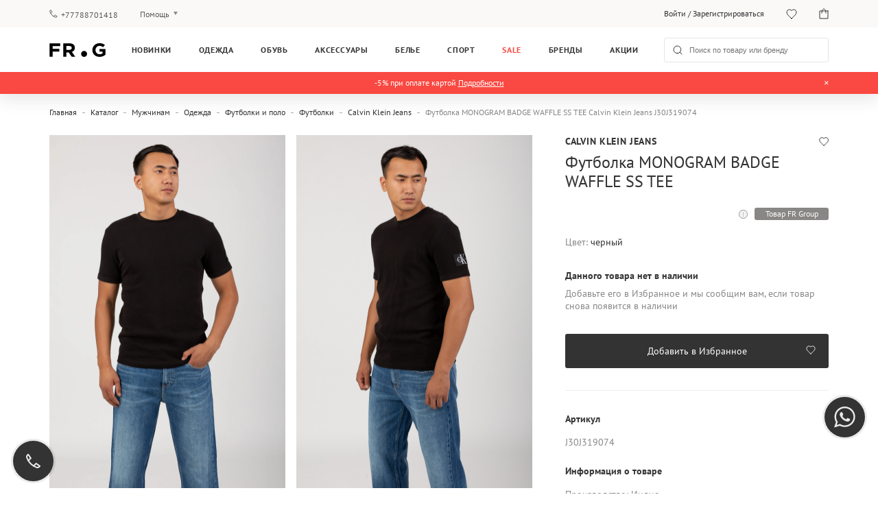

--- FILE ---
content_type: text/html; charset=UTF-8
request_url: https://frgroup.kz/store/futbolka-monogram-badge-waffle-ss-tee-calvin-klein-jeans-j30j319074-chernyj
body_size: 21537
content:
<!DOCTYPE html>
<html lang="ru">
<head>
    <script>
    (function (w, d, s, l, i) {
        w[l] = w[l] || [];
        w[l].push({
            'gtm.start':
                new Date().getTime(), event: 'gtm.js'
        });
        var f = d.getElementsByTagName(s)[0],
            j = d.createElement(s), dl = l != 'dataLayer' ? '&l=' + l : '';
        j.defer = true;
        j.src =
            '//www.googletagmanager.com/gtm.js?id=' + i + dl;
        f.parentNode.insertBefore(j, f);
    })(window, document, 'script', 'dataLayer', 'GTM-TKZ2K5Q');
</script>    
<script defer src="https://www.googletagmanager.com/gtag/js?id=UA-168666861-1"></script>
<script>
    window.dataLayer = window.dataLayer || [];
    function gtag(){dataLayer.push(arguments);}
    gtag('js', new Date());
    gtag('config', 'UA-168666861-1');
</script>
    <link rel="preconnect" href="https://media.frgroup.kz">
    <link rel="preconnect" href="https://www.google.com.ua">
    <link rel="preconnect" href="https://stats.g.doubleclick.net">
    <link rel="preconnect" href="https://www.google-analytics.com">
    <link rel="preconnect" href="https://fonts.googleapis.com">
    <link rel="preload" href="/assets/webpack/fonts/PTSans/PTSans-Regular.woff" as="font" type="font/woff" crossorigin="anonymous"><link rel="preload" href="/assets/webpack/fonts/PTSans/PTSans-Bold.woff" as="font" type="font/woff" crossorigin="anonymous">    <meta charset="UTF-8">
    <meta http-equiv="Content-Language" content="ru">
    <meta name="viewport" content="user-scalable=no, initial-scale=1.0, width=device-width">
    <meta name="apple-itunes-app"
          content="app-id=6504421910, app-argument=https://frgroup.kz/store/futbolka-monogram-badge-waffle-ss-tee-calvin-klein-jeans-j30j319074-chernyj">
    <meta name="csrf-param" content="_csrf">
<meta name="csrf-token" content="33OhIKHC4pqGxPG3q0sxvcswHskTFWqdZDO08ptF4e-GNMUSzran3O2tgsDzcnWOnWZEnFpPD_wGfP-_1iaMrA==">
    <title>Футболка MONOGRAM BADGE WAFFLE SS TEE Calvin Klein Jeans J30J319074 — FR Group</title>
    <link rel="shortcut icon" href="https://media.frgroup.kz/images/46/14/919fa0b78d51fc9847f3f4050dd8.png">
    <meta name="description" content="Футболка MONOGRAM BADGE WAFFLE SS TEE Calvin Klein Jeans J30J319074 ✮ Официальный интернет-магазин FR Group ✮ Только оригинальный товар ✈ Доставка во все города Казахстана">
<meta property="og:title" content="Футболка MONOGRAM BADGE WAFFLE SS TEE Calvin Klein Jeans J30J319074 — FR Group">
<meta property="og:description" content="Футболка MONOGRAM BADGE WAFFLE SS TEE Calvin Klein Jeans J30J319074 ✮ Официальный интернет-магазин FR Group ✮ Только оригинальный товар ✈ Доставка во все города Казахстана">
<meta property="og:type" content="article">
<meta property="og:site_name" content="FRGROUP">
<meta property="og:url" content="https://frgroup.kz/store/futbolka-monogram-badge-waffle-ss-tee-calvin-klein-jeans-j30j319074-chernyj">
<meta property="og:locale" content="ru_RU">
<link href="https://frgroup.kz/store/futbolka-monogram-badge-waffle-ss-tee-calvin-klein-jeans-j30j319074-chernyj" rel="alternate" hreflang="ru-KZ">
<link href="https://frgroup.kz/store/futbolka-monogram-badge-waffle-ss-tee-calvin-klein-jeans-j30j319074-chernyj" rel="canonical">
<link href="/assets/webpack/style/38ca161.css" rel="preload" as="style" onload="this.rel=&#039;stylesheet&#039;">
<link href="/assets/webpack/style/40f6a0d.css" rel="stylesheet" media="print" as="style" onload="this.media=&#039;screen and (min-width: 1025px)&#039;">
<link href="/assets/webpack/style/ebc8118.css" rel="stylesheet" media="print" as="style" onload="this.media=&#039;screen and (max-width: 1024px) and (min-width: 641px)&#039;">
<link href="/assets/webpack/style/29d7fda.css" rel="stylesheet" media="print" as="style" onload="this.media=&#039;screen and (max-width: 640px)&#039;">
<link href="/assets/webpack/style/155af01.css" rel="stylesheet" media="print" as="style" onload="this.media=&#039;screen and (min-width: 1025px)&#039;">
<link href="/assets/webpack/style/3cfc672.css" rel="stylesheet" media="print" as="style" onload="this.media=&#039;screen and (max-width: 1024px) and (min-width: 641px)&#039;">
<link href="/assets/webpack/style/cf5764d.css" rel="stylesheet" media="print" as="style" onload="this.media=&#039;screen and (max-width: 640px)&#039;">
<link href="/assets/webpack/style/3c57469.css" rel="preload" as="style" onload="this.rel=&#039;stylesheet&#039;">
<link href="/assets/webpack/style/93e5145.css" rel="stylesheet" media="print" as="style" onload="this.media=&#039;screen and (min-width: 1025px)&#039;">
<link href="/assets/webpack/style/577d962.css" rel="stylesheet" media="print" as="style" onload="this.media=&#039;screen and (max-width: 1024px) and (min-width: 641px)&#039;">
<link href="/assets/webpack/style/24e8645.css" rel="stylesheet" media="print" as="style" onload="this.media=&#039;screen and (max-width: 640px)&#039;">
<link href="/assets/webpack/style/2ebb170.css" rel="preload" as="style" onload="this.rel=&#039;stylesheet&#039;">
<link href="/assets/webpack/style/1afc041.css" rel="preload" media="screen and (max-width: 640px)" as="style" onload="this.rel=&#039;stylesheet&#039;">
<link href="/assets/webpack/style/fa25a4f.css" rel="stylesheet" media="print" as="style" onload="this.media=&#039;screen and (min-width: 1025px)&#039;">
<link href="/assets/webpack/style/c66ceb5.css" rel="stylesheet" media="print" as="style" onload="this.media=&#039;screen and (max-width: 1024px) and (min-width: 641px)&#039;">
<link href="/assets/webpack/style/ba5729e.css" rel="stylesheet" media="print" as="style" onload="this.media=&#039;screen and (max-width: 640px)&#039;">
<link href="/assets/webpack/style/38ca161.css" rel="stylesheet" async="async" preload>
<noscript><link href="/assets/webpack/style/40f6a0d.css" rel="stylesheet" media="screen and (min-width: 1025px)" async="async"></noscript>
<noscript><link href="/assets/webpack/style/ebc8118.css" rel="stylesheet" media="screen and (max-width: 1024px) and (min-width: 641px)" async="async"></noscript>
<noscript><link href="/assets/webpack/style/29d7fda.css" rel="stylesheet" media="screen and (max-width: 640px)" async="async"></noscript>
<noscript><link href="/assets/webpack/style/155af01.css" rel="stylesheet" media="screen and (min-width: 1025px)" async="async"></noscript>
<noscript><link href="/assets/webpack/style/3cfc672.css" rel="stylesheet" media="screen and (max-width: 1024px) and (min-width: 641px)" async="async"></noscript>
<noscript><link href="/assets/webpack/style/cf5764d.css" rel="stylesheet" media="screen and (max-width: 640px)" async="async"></noscript>
<link href="/assets/webpack/style/df89298.css" rel="stylesheet">
<link href="/assets/webpack/style/3c57469.css" rel="stylesheet" async="async" preload>
<noscript><link href="/assets/webpack/style/93e5145.css" rel="stylesheet" media="screen and (min-width: 1025px)" async="async"></noscript>
<noscript><link href="/assets/webpack/style/577d962.css" rel="stylesheet" media="screen and (max-width: 1024px) and (min-width: 641px)" async="async"></noscript>
<noscript><link href="/assets/webpack/style/24e8645.css" rel="stylesheet" media="screen and (max-width: 640px)" async="async"></noscript>
<link href="/assets/webpack/style/2ebb170.css" rel="stylesheet" preload>
<link href="/assets/webpack/style/a7731e6.css" rel="stylesheet" media="screen and (min-width: 1025px)" async="async">
<link href="/assets/webpack/style/d968bec.css" rel="stylesheet" media="screen and (max-width: 1024px) and (min-width: 641px)" async="async">
<link href="/assets/webpack/style/1afc041.css" rel="stylesheet" media="screen and (max-width: 640px)" preload>
<noscript><link href="/assets/webpack/style/fa25a4f.css" rel="stylesheet" media="screen and (min-width: 1025px)" async="async"></noscript>
<noscript><link href="/assets/webpack/style/c66ceb5.css" rel="stylesheet" media="screen and (max-width: 1024px) and (min-width: 641px)" async="async"></noscript>
<noscript><link href="/assets/webpack/style/ba5729e.css" rel="stylesheet" media="screen and (max-width: 640px)" async="async"></noscript>    <script>
        window.language = 'ru';
        window.callCenterTime = "";
        window.freeDeliveryStartdDateTime = "2021-06-07 00:00:00";
        window.freeDeliveryEndDateTime = "2021-06-10 23:59:59";
        window.deliveryServiceUrl = "https://delivery.frgroup.kz/api";
        window.deliveryServiceVersion1 = "https://delivery.frgroup.kz/api/v1";
        window.deliveryServiceVersion2 = "https://delivery.frgroup.kz/api/v2";
        window.reCaptchaSiteKeyV3 = "6LcHCMcfAAAAAGeQvs3U-vi-JuCgd-I6YNhvbR5P";
        window.reCaptchaSiteKeyV2 = "6Lc0A8cfAAAAAFmFto5We6VXKPO7RS4DElvPMREj";
        window.maxProductsCheckoutCount = "3"; 
    </script>

</head>
<body>
<noscript>
    <iframe src="//www.googletagmanager.com/ns.html?id=GTM-TKZ2K5Q"
            height="0"
            width="0"
            style="display:none;visibility:hidden">
    </iframe>
</noscript>
<script>
    !function(f,b,e,v,n,t,s){if(f.fbq)return;n=f.fbq=function(){n.callMethod?
        n.callMethod.apply(n,arguments):n.queue.push(arguments)};if(!f._fbq)f._fbq=n;
        n.push=n;n.loaded=!0;n.version='2.0';n.queue=[];t=b.createElement(e);t.defer=!0;
        t.src=v;s=b.getElementsByTagName(e)[0];s.parentNode.insertBefore(t,s)}(window,
        document,'script','https://connect.facebook.net/en_US/fbevents.js');
    fbq('init', '725702814878350');
    fbq('track', 'PageView');
</script>
<noscript>
    <img height="1" width="1" style="display:none" alt="facebook-pixel"
               src="https://www.facebook.com/tr?id=725702814878350&ev=PageView&noscript=1"
    />
</noscript>
<script></script>

    
<header class="header">
    <div class="header__top container">
        <div class="header__top__col header__top__col__left">
            <a class="header-phone"
               href="tel:+77788701418">+77788701418</a>
            <div class="help-toggle dropdown">
                <a href="javascript:;" class="js-dropdown dropdown__current">Помощь</a>
                <ul class="dropdown__list">
                    <li>
                        <a href="/payment-shipping">Оплата и доставка</a>
                    </li>
                    <li>
                        <a href="/questions-answers">Вопросы и ответы</a>
                    </li>
                    <li>
                        <a href="/loyalty ">Клубная программа</a>
                    </li>
                    <li>
                        <a href="/guarantee ">Гарантия</a>
                    </li>
                </ul>
            </div>
        </div>
        <div class="header__top__col header__top__user">

                <p class="account "><a href="/login">Войти</a> / <a
                            href="/signup">Зарегистрироваться</a></p>

                <div class="dropdown account hidden">
                    <a href="/account/profile"
                       class="dropdown__current">Личный кабинет</a>
                    <ul class="dropdown__list dropdown__list--account">
                        <li>
                            <a href="/account/order">История покупок</a>
                        </li>
                        <li>
                            <a href="/account/details">Мои данные</a>
                        </li>
                        <li>
                            <a href="/account/address">Адрес для доставки</a>
                        </li>
                        <li>
                            <a href="/favorites">Избранное</a>
                        </li>
                        <li class="dropdown__list__card hidden">
                            <a href="/account/club-card">Клубная программа</a>
                        </li>
                        <li>
                            <a href="/account/subscription">Рассылки</a>
                        </li>
                        <li>
                            <a href="/account/password">Сменить пароль</a>
                        </li>
                        <li>
                            <a href="/logout" class="js-logout"
                               data-method="post">Выйти</a>
                        </li>
                    </ul>
                </div>

            <a class="wishlist favourite" href="/favorites">
                <span class="counter">2</span>
            </a>
            <a class="cart" href="/cart">
                <span class="counter">2</span>
            </a>
        </div>
    </div>
    <div class="header__menu container">
        <a href="javascript:;" class="btn btn--hamburger js-toggle-mobile-menu">
            <span class="line"></span>
            <span class="line"></span>
            <span class="line"></span>
        </a>
        <a href="/" class="logo">
            <img width="100%" height="100%" class="logo__large" src="https://frgroup.kz/assets/webpack/images/logo.svg"
                 alt="frgroup">
            <span class="logo__small">
                <!--[if !IE]>-->
                <picture>
                    <source media="(max-width: 641px)"
                            srcset="https://frgroup.kz/assets/webpack/images/logo-320.svg">
                    <img width="100%" height="100%" src="https://frgroup.kz/assets/webpack/images/mainLoader.svg"
                         title="frgroup">
                </picture>
                <!--<![endif]-->
                <!--[if IE]>
                <img src="https://frgroup.kz/assets/webpack/images/logo-320.svg"/>
                <![endif]-->
            </span>
        </a>
                    <ul class="main-menu">
                <li class="novelty no-hover first-level">
    <a href="/store/new">Новинки</a>
</li>
    <li>
        <a href="/store/odezhda">Одежда</a>
        <ul class="main-menu__submenu">

                            <li>
                    <a href="/store/women/odezhda">Женщинам</a>
                                            <ul>
                                                            <li>
                                    <a href="/store/women/odezhda/verkhnyaya-odezhda">Верхняя одежда</a>
                                </li>
                                                            <li>
                                    <a href="/store/women/odezhda/platya">Платья</a>
                                </li>
                                                            <li>
                                    <a href="/store/women/odezhda/dzhempery-i-svitery">Джемперы и свитеры</a>
                                </li>
                                                            <li>
                                    <a href="/store/women/odezhda/dzhinsy">Джинсы</a>
                                </li>
                                                            <li>
                                    <a href="/store/women/odezhda/bryuki">Брюки</a>
                                </li>
                                                            <li>
                                    <a href="/store/women/odezhda/futbolki-i-polo">Футболки и поло</a>
                                </li>
                                                            <li>
                                    <a href="/store/women/odezhda/trikotazh">Трикотаж</a>
                                </li>
                                                            <li>
                                    <a href="/store/women/odezhda/kardigany-i-kofty">Кардиганы и кофты</a>
                                </li>
                                                                                        <li>
                                    <a href="/store/women/odezhda">Вся одежда</a>
                                </li>
                                                    </ul>
                                    </li>
                            <li>
                    <a href="/store/man/odezhda">Мужчинам</a>
                                            <ul>
                                                            <li>
                                    <a href="/store/man/odezhda/verkhnyaya-odezhda">Верхняя одежда</a>
                                </li>
                                                            <li>
                                    <a href="/store/man/odezhda/dzhempery-i-svitery">Джемперы и свитеры</a>
                                </li>
                                                            <li>
                                    <a href="/store/man/odezhda/dzhinsy">Джинсы</a>
                                </li>
                                                            <li>
                                    <a href="/store/man/odezhda/trikotazh">Трикотаж</a>
                                </li>
                                                            <li>
                                    <a href="/store/man/odezhda/kardigany-i-kofty">Кардиганы и кофты</a>
                                </li>
                                                            <li>
                                    <a href="/store/man/odezhda/pidzhaki-i-kostyumy">Пиджаки и костюмы</a>
                                </li>
                                                            <li>
                                    <a href="/store/man/odezhda/bluzy-i-rubashki">Блузы и рубашки</a>
                                </li>
                                                            <li>
                                    <a href="/store/man/odezhda/futbolki-i-polo">Футболки и поло</a>
                                </li>
                                                            <li>
                                    <a href="/store/man/odezhda/bryuki">Брюки</a>
                                </li>
                                                                                        <li>
                                    <a href="/store/man/odezhda">Вся одежда</a>
                                </li>
                                                    </ul>
                                    </li>
                            <li>
                    <a href="/store/boys+girls/odezhda">Детям</a>
                                            <ul>
                                                            <li>
                                    <a href="/store/boys+girls/odezhda/verkhnyaya-odezhda">Верхняя одежда</a>
                                </li>
                                                            <li>
                                    <a href="/store/boys+girls/odezhda/trikotazh">Трикотаж</a>
                                </li>
                                                            <li>
                                    <a href="/store/boys+girls/odezhda/bryuki">Брюки</a>
                                </li>
                                                            <li>
                                    <a href="/store/boys+girls/odezhda/sportivnaya-odezhda-2">Спортивная одежда</a>
                                </li>
                                                            <li>
                                    <a href="/store/boys+girls/odezhda/futbolki-i-polo">Футболки и поло</a>
                                </li>
                                                                                        <li>
                                    <a href="/store/boys+girls/odezhda">Вся одежда</a>
                                </li>
                                                    </ul>
                                    </li>
            
                            <li>
                    <a href="/brands">Бренды</a>
                    <ul>
                                                    <li>
                                <a href="/store/odezhda/argymaq">Argymaq</a>
                            </li>
                                                    <li>
                                <a href="/store/odezhda/blackpepper">BLACKPEPPER</a>
                            </li>
                                                    <li>
                                <a href="/store/odezhda/calvin-klein">Calvin Klein</a>
                            </li>
                                                    <li>
                                <a href="/store/odezhda/calvin-klein-jeans">Calvin Klein Jeans</a>
                            </li>
                                                    <li>
                                <a href="/store/odezhda/calvin-klein-performance">Calvin Klein Performance</a>
                            </li>
                                                    <li>
                                <a href="/store/odezhda/diesel">Diesel</a>
                            </li>
                                                <li>
                            <a href="/store/odezhda">Все бренды</a>
                        </li>
                    </ul>
                </li>
                    </ul>
    </li>
    <li>
        <a href="/store/obuv">Обувь</a>
        <ul class="main-menu__submenu">

                            <li>
                    <a href="/store/women/obuv">Женщинам</a>
                                            <ul>
                                                            <li>
                                    <a href="/store/women/obuv/botinki-i-sapogi">Ботинки и сапоги</a>
                                </li>
                                                            <li>
                                    <a href="/store/women/obuv/krossovki">Кроссовки</a>
                                </li>
                                                            <li>
                                    <a href="/store/women/obuv/tufli">Туфли</a>
                                </li>
                                                            <li>
                                    <a href="/store/women/obuv/domashnie-tapochki">Домашние тапочки</a>
                                </li>
                                                                                        <li>
                                    <a href="/store/women/obuv">Вся обувь</a>
                                </li>
                                                    </ul>
                                    </li>
                            <li>
                    <a href="/store/man/obuv">Мужчинам</a>
                                            <ul>
                                                            <li>
                                    <a href="/store/man/obuv/botinki-i-sapogi">Ботинки и сапоги</a>
                                </li>
                                                            <li>
                                    <a href="/store/man/obuv/krossovki">Кроссовки</a>
                                </li>
                                                            <li>
                                    <a href="/store/man/obuv/tufli">Туфли</a>
                                </li>
                                                            <li>
                                    <a href="/store/man/obuv/sandalii-i-shlepanczy">Сандалии и шлепанцы</a>
                                </li>
                                                            <li>
                                    <a href="/store/man/obuv/domashnie-tapochki">Домашние тапочки</a>
                                </li>
                                                                                        <li>
                                    <a href="/store/man/obuv">Вся обувь</a>
                                </li>
                                                    </ul>
                                    </li>
                            <li>
                    <a href="/store/boys+girls/obuv">Детям</a>
                                            <ul>
                                                            <li>
                                    <a href="/store/boys+girls/obuv/botinki">Ботинки</a>
                                </li>
                                                                                        <li>
                                    <a href="/store/boys+girls/obuv">Вся обувь</a>
                                </li>
                                                    </ul>
                                    </li>
            
                            <li>
                    <a href="/brands">Бренды</a>
                    <ul>
                                                    <li>
                                <a href="/store/obuv/anacapri">Anacapri</a>
                            </li>
                                                    <li>
                                <a href="/store/obuv/arezzo">Arezzo</a>
                            </li>
                                                    <li>
                                <a href="/store/obuv/bohonomad">BOHONOMAD</a>
                            </li>
                                                    <li>
                                <a href="/store/obuv/bearpaw">Bearpaw</a>
                            </li>
                                                    <li>
                                <a href="/store/obuv/copenhagen-studios">COPENHAGEN STUDIOS</a>
                            </li>
                                                    <li>
                                <a href="/store/obuv/calvin-klein">Calvin Klein</a>
                            </li>
                                                <li>
                            <a href="/store/obuv">Все бренды</a>
                        </li>
                    </ul>
                </li>
                    </ul>
    </li>
    <li>
        <a href="/store/aksessuary">Аксессуары</a>
        <ul class="main-menu__submenu">

                            <li>
                    <a href="/store/women/aksessuary">Женщинам</a>
                                            <ul>
                                                            <li>
                                    <a href="/store/women/aksessuary/golovnye-ubory">Головные уборы</a>
                                </li>
                                                            <li>
                                    <a href="/store/women/aksessuary/sumki-i-ryukzaki">Сумки и рюкзаки</a>
                                </li>
                                                            <li>
                                    <a href="/store/women/aksessuary/sharfy-i-perchatki">Шарфы и перчатки</a>
                                </li>
                                                            <li>
                                    <a href="/store/women/aksessuary/kolgotki-i-chulki">Колготки и чулки</a>
                                </li>
                                                            <li>
                                    <a href="/store/women/aksessuary/drugie-aksessuary">Другие аксессуары</a>
                                </li>
                                                                                        <li>
                                    <a href="/store/women/aksessuary">Все аксессуары</a>
                                </li>
                                                    </ul>
                                    </li>
                            <li>
                    <a href="/store/man/aksessuary">Мужчинам</a>
                                            <ul>
                                                            <li>
                                    <a href="/store/man/aksessuary/golovnye-ubory">Головные уборы</a>
                                </li>
                                                            <li>
                                    <a href="/store/man/aksessuary/sumki-i-ryukzaki">Сумки и рюкзаки</a>
                                </li>
                                                            <li>
                                    <a href="/store/man/aksessuary/sharfy-i-perchatki">Шарфы и перчатки</a>
                                </li>
                                                            <li>
                                    <a href="/store/man/aksessuary/noski">Носки</a>
                                </li>
                                                            <li>
                                    <a href="/store/man/aksessuary/drugie-aksessuary">Другие аксессуары</a>
                                </li>
                                                                                        <li>
                                    <a href="/store/man/aksessuary">Все аксессуары</a>
                                </li>
                                                    </ul>
                                    </li>
            
                            <li>
                    <a href="/brands">Бренды</a>
                    <ul>
                                                    <li>
                                <a href="/store/aksessuary/argymaq">Argymaq</a>
                            </li>
                                                    <li>
                                <a href="/store/aksessuary/bikkembergs">Bikkembergs</a>
                            </li>
                                                    <li>
                                <a href="/store/aksessuary/copenhagen-studios">COPENHAGEN STUDIOS</a>
                            </li>
                                                    <li>
                                <a href="/store/aksessuary/calvin-klein">Calvin Klein</a>
                            </li>
                                                    <li>
                                <a href="/store/aksessuary/calvin-klein-jeans">Calvin Klein Jeans</a>
                            </li>
                                                    <li>
                                <a href="/store/aksessuary/cerruti">Cerruti</a>
                            </li>
                                                <li>
                            <a href="/store/aksessuary">Все бренды</a>
                        </li>
                    </ul>
                </li>
                    </ul>
    </li>
    <li>
        <a href="/store/bele">Белье</a>
        <ul class="main-menu__submenu">

                            <li>
                    <a href="/store/women/bele">Женщинам</a>
                                            <ul>
                                                            <li>
                                    <a href="/store/women/bele/nabory-belya">Наборы белья</a>
                                </li>
                                                            <li>
                                    <a href="/store/women/bele/nizhnee-bele">Нижнее белье</a>
                                </li>
                                                            <li>
                                    <a href="/store/women/bele/odezhda-dlya-doma-i-sna">Одежда для дома и сна</a>
                                </li>
                                                                                        <li>
                                    <a href="/store/women/bele">Все белье</a>
                                </li>
                                                    </ul>
                                    </li>
                            <li>
                    <a href="/store/man/bele">Мужчинам</a>
                                            <ul>
                                                            <li>
                                    <a href="/store/man/bele/nabory-belya">Наборы белья</a>
                                </li>
                                                            <li>
                                    <a href="/store/man/bele/nizhnee-bele">Нижнее белье</a>
                                </li>
                                                            <li>
                                    <a href="/store/man/bele/odezhda-dlya-doma-i-sna">Одежда для дома и сна</a>
                                </li>
                                                                                        <li>
                                    <a href="/store/man/bele">Все белье</a>
                                </li>
                                                    </ul>
                                    </li>
            
                            <li>
                    <a href="/brands">Бренды</a>
                    <ul>
                                                    <li>
                                <a href="/store/bele/calvin-klein">Calvin Klein</a>
                            </li>
                                                    <li>
                                <a href="/store/bele/diesel">Diesel</a>
                            </li>
                                                    <li>
                                <a href="/store/bele/etam">Etam</a>
                            </li>
                                                    <li>
                                <a href="/store/bele/g-star-raw">G-Star Raw</a>
                            </li>
                                                    <li>
                                <a href="/store/bele/hugo-boss">HUGO BOSS</a>
                            </li>
                                                    <li>
                                <a href="/store/bele/levis">Levi's</a>
                            </li>
                                                <li>
                            <a href="/store/bele">Все бренды</a>
                        </li>
                    </ul>
                </li>
                    </ul>
    </li>
    <li>
        <a href="/store/sport">Спорт</a>
        <ul class="main-menu__submenu">

                            <li>
                    <a href="/store/women/sport">Женщинам</a>
                                            <ul>
                                                            <li>
                                    <a href="/store/women/sport/aksessuary-dlya-sporta">Аксессуары для спорта</a>
                                </li>
                                                            <li>
                                    <a href="/store/women/sport/sportivnaya-odezhda">Спортивная одежда</a>
                                </li>
                                                                                </ul>
                                    </li>
                            <li>
                    <a href="/store/man/sport">Мужчинам</a>
                                            <ul>
                                                            <li>
                                    <a href="/store/man/sport/aksessuary-dlya-sporta">Аксессуары для спорта</a>
                                </li>
                                                            <li>
                                    <a href="/store/man/sport/sportivnaya-odezhda">Спортивная одежда</a>
                                </li>
                                                                                </ul>
                                    </li>
                            <li>
                    <a href="/store/boys+girls/sport">Детям</a>
                                            <ul>
                                                            <li>
                                    <a href="/store/boys+girls/sport/aksessuary-dlya-sporta">Аксессуары для спорта</a>
                                </li>
                                                            <li>
                                    <a href="/store/boys+girls/sport/sportivnaya-odezhda">Спортивная одежда</a>
                                </li>
                                                                                </ul>
                                    </li>
            
                            <li>
                    <a href="/brands">Бренды</a>
                    <ul>
                                                    <li>
                                <a href="/store/sport/etam">Etam</a>
                            </li>
                                                    <li>
                                <a href="/store/sport/umbro">Umbro</a>
                            </li>
                                                    <li>
                                <a href="/store/sport/under-armour">Under Armour</a>
                            </li>
                                                <li>
                            <a href="/store/sport">Все бренды</a>
                        </li>
                    </ul>
                </li>
                    </ul>
    </li>
<li class="sale no-hover first-level">
    <a href="/store/sale">Sale</a>
</li>
<li>
    <a href="/brands">Бренды</a>
    <ul class="main-menu__submenu main-menu__submenu--brands">
                    <li>
                            </li>
        
                    <li>
                <span>Топ бренды</span>
                <ul>
                                            <li>
                            <a href="/store/tommy-hilfiger">Tommy Hilfiger</a>
                        </li>
                                            <li>
                            <a href="/store/calvin-klein">Calvin Klein</a>
                        </li>
                                            <li>
                            <a href="/store/diesel">Diesel</a>
                        </li>
                                            <li>
                            <a href="/store/under-armour">Under Armour</a>
                        </li>
                                            <li>
                            <a href="/store/etam">Etam</a>
                        </li>
                                            <li>
                            <a href="/store/pepe-jeans">Pepe Jeans</a>
                        </li>
                                            <li>
                            <a href="/store/calvin-klein-jeans">Calvin Klein Jeans</a>
                        </li>
                                            <li>
                            <a href="/store/prpy">PRPY</a>
                        </li>
                                            <li>
                            <a href="/store/guess">Guess</a>
                        </li>
                                            <li>
                            <a href="/store/trussardi">Trussardi</a>
                        </li>
                                            <li>
                            <a href="/store/tommy-jeans">Tommy Jeans</a>
                        </li>
                                            <li>
                            <a href="/store/replay">Replay</a>
                        </li>
                                            <li>
                            <a href="/store/gant">Gant</a>
                        </li>
                                        <li>
                        <a href="/brands">
                            Все бренды                        </a>
                    </li>
                </ul>
            </li>
        
                    <li class="banners">
                                    <a href="/walker" class="">
                        <span>Walker</span>
                        <!--[if !IE]>-->
                        <div class="image_banner">
                            <picture class="lazy-image" data-dont-load-on-scroll="true">
                                <source media="(max-width: 640px)" srcset="https://frgroup.kz/assets/webpack/images/mainLoader.svg" data-srcset="https://media.frgroup.kz/images/7b/22/b6ad667c8d311496e5b83e0a76cd.jpg ">
                                <source media="(min-width: 641px)" srcset="https://frgroup.kz/assets/webpack/images/mainLoader.svg" data-srcset="https://media.frgroup.kz/images/7b/22/b6ad667c8d311496e5b83e0a76cd.jpg ">

                                <img height="180px" src="https://frgroup.kz/assets/webpack/images/mainLoader.svg" alt="Walker" title="Walker" />
                            </picture>
                        </div>
                        <!--<![endif]-->
                        <!--[if IE]>
                        <img class="lazy-image" src="https://media.frgroup.kz/images/7b/22/b6ad667c8d311496e5b83e0a76cd.jpg"
                             alt="Walker"
                             title="Walker"
                        />
                        <![endif]-->

                    </a>
                                    <a href="/underarmour" class="">
                        <span>Under Armour </span>
                        <!--[if !IE]>-->
                        <div class="image_banner">
                            <picture class="lazy-image" data-dont-load-on-scroll="true">
                                <source media="(max-width: 640px)" srcset="https://frgroup.kz/assets/webpack/images/mainLoader.svg" data-srcset="https://media.frgroup.kz/images/aa/24/3f1843e61413aad77219fe3add4d.jpg ">
                                <source media="(min-width: 641px)" srcset="https://frgroup.kz/assets/webpack/images/mainLoader.svg" data-srcset="https://media.frgroup.kz/images/aa/24/3f1843e61413aad77219fe3add4d.jpg ">

                                <img height="180px" src="https://frgroup.kz/assets/webpack/images/mainLoader.svg" alt="Under Armour " title="Under Armour " />
                            </picture>
                        </div>
                        <!--<![endif]-->
                        <!--[if IE]>
                        <img class="lazy-image" src="https://media.frgroup.kz/images/aa/24/3f1843e61413aad77219fe3add4d.jpg"
                             alt="Under Armour "
                             title="Under Armour "
                        />
                        <![endif]-->

                    </a>
                                    <a href="/tommyhilfiger" class="">
                        <span>Tommy Hilfiger</span>
                        <!--[if !IE]>-->
                        <div class="image_banner">
                            <picture class="lazy-image" data-dont-load-on-scroll="true">
                                <source media="(max-width: 640px)" srcset="https://frgroup.kz/assets/webpack/images/mainLoader.svg" data-srcset="https://media.frgroup.kz/images/05/f7/808ef33334e650d76123e7d37b83.png ">
                                <source media="(min-width: 641px)" srcset="https://frgroup.kz/assets/webpack/images/mainLoader.svg" data-srcset="https://media.frgroup.kz/images/05/f7/808ef33334e650d76123e7d37b83.png ">

                                <img height="180px" src="https://frgroup.kz/assets/webpack/images/mainLoader.svg" alt="Tommy Hilfiger" title="Tommy Hilfiger" />
                            </picture>
                        </div>
                        <!--<![endif]-->
                        <!--[if IE]>
                        <img class="lazy-image" src="https://media.frgroup.kz/images/05/f7/808ef33334e650d76123e7d37b83.png"
                             alt="Tommy Hilfiger"
                             title="Tommy Hilfiger"
                        />
                        <![endif]-->

                    </a>
                            </li>
            </ul>
</li><li class="first-level no-hover">
    <a href="/discount-news">Акции</a>
</li>
                <li class="main-menu-overlay"></li>
            </ul>
                <form action="/store" class="search">
            <div>
                <input type="search" name="s" autocomplete="off"
                       placeholder="Поиск по товару или бренду">
                <span class="clear-field"></span>
            </div>
        </form>
        <div class="mobile-actions">
            <a href="javascript:;" class="mobile-search"></a>
            <a class="wishlist favourite" href="/favorites">
                <span class="counter">2</span>
            </a>
            <a class="cart" href="/cart">
                <span class="counter">2</span>
            </a>
        </div>
    </div>
    <div class="header__info " style="background-color: #f94942">
    <div class="container">
        <div class="header__info-texts ">
            <div class="header__info-text text-1" style="color: #ffffff"><span>-5% при оплате картой <a style="color:#ffffff;text-decoration: underline;" href="https://frgroup.kz/discounts/product/66fa82db83375">Подробности</a></span></div>
                            <div class="header__info-close"></div>
                    </div>
    </div>
</div></header>
<div class="mobile-menu">
    <a href="javascript:;" class="mobile-menu__close js-close-mobile-menu"></a>

    
    <div class="mobile-menu__wrapper mobile-menu__wrapper--indent">
        <ul>
            <li class="first-level">
                <a href="/" >Главная страница</a>
            </li>
            <li class="novelty no-hover first-level">
    <a href="/store/new">Новинки</a>
</li>
    <li class="first-level">
        <div class="category-container js-open-second-level">
            <a href="/store/odezhda">Одежда</a>
            <span class="category-container__arrow-right"></span>
        </div>
        <div class="mobile-submenu js-second-level">
            <a href="javascript:;" class="mobile-menu__close js-close-mobile-menu"></a>

            
            <div class="mobile-submenu__header">
                <a href="javascript:;" class="mobile-submenu__close js-close-second-level"></a>
                <span>Одежда</span>
            </div>

            <div class="mobile-submenu__wrapper">
                <ul>
                    
                        <li>
                            <a href="javascript:;"
                               class="mobile-fold js-mobile-fold">Женщинам</a>
                                                            <ul>
                                                                            <li>
                                            <a href="/store/women/odezhda/verkhnyaya-odezhda">Верхняя одежда</a>
                                        </li>
                                                                            <li>
                                            <a href="/store/women/odezhda/platya">Платья</a>
                                        </li>
                                                                            <li>
                                            <a href="/store/women/odezhda/dzhempery-i-svitery">Джемперы и свитеры</a>
                                        </li>
                                                                            <li>
                                            <a href="/store/women/odezhda/dzhinsy">Джинсы</a>
                                        </li>
                                                                            <li>
                                            <a href="/store/women/odezhda/bryuki">Брюки</a>
                                        </li>
                                                                            <li>
                                            <a href="/store/women/odezhda/futbolki-i-polo">Футболки и поло</a>
                                        </li>
                                                                            <li>
                                            <a href="/store/women/odezhda/trikotazh">Трикотаж</a>
                                        </li>
                                                                            <li>
                                            <a href="/store/women/odezhda/kardigany-i-kofty">Кардиганы и кофты</a>
                                        </li>
                                    
                                                                            <li>
                                            <a href="/store/women/odezhda">Вся одежда</a>
                                        </li>
                                                                    </ul>
                                                    </li>
                    
                        <li>
                            <a href="javascript:;"
                               class="mobile-fold js-mobile-fold">Мужчинам</a>
                                                            <ul>
                                                                            <li>
                                            <a href="/store/man/odezhda/verkhnyaya-odezhda">Верхняя одежда</a>
                                        </li>
                                                                            <li>
                                            <a href="/store/man/odezhda/dzhempery-i-svitery">Джемперы и свитеры</a>
                                        </li>
                                                                            <li>
                                            <a href="/store/man/odezhda/dzhinsy">Джинсы</a>
                                        </li>
                                                                            <li>
                                            <a href="/store/man/odezhda/trikotazh">Трикотаж</a>
                                        </li>
                                                                            <li>
                                            <a href="/store/man/odezhda/kardigany-i-kofty">Кардиганы и кофты</a>
                                        </li>
                                                                            <li>
                                            <a href="/store/man/odezhda/pidzhaki-i-kostyumy">Пиджаки и костюмы</a>
                                        </li>
                                                                            <li>
                                            <a href="/store/man/odezhda/bluzy-i-rubashki">Блузы и рубашки</a>
                                        </li>
                                                                            <li>
                                            <a href="/store/man/odezhda/futbolki-i-polo">Футболки и поло</a>
                                        </li>
                                                                            <li>
                                            <a href="/store/man/odezhda/bryuki">Брюки</a>
                                        </li>
                                    
                                                                            <li>
                                            <a href="/store/man/odezhda">Вся одежда</a>
                                        </li>
                                                                    </ul>
                                                    </li>
                    
                        <li>
                            <a href="javascript:;"
                               class="mobile-fold js-mobile-fold">Детям</a>
                                                            <ul>
                                                                            <li>
                                            <a href="/store/boys+girls/odezhda/verkhnyaya-odezhda">Верхняя одежда</a>
                                        </li>
                                                                            <li>
                                            <a href="/store/boys+girls/odezhda/trikotazh">Трикотаж</a>
                                        </li>
                                                                            <li>
                                            <a href="/store/boys+girls/odezhda/bryuki">Брюки</a>
                                        </li>
                                                                            <li>
                                            <a href="/store/boys+girls/odezhda/sportivnaya-odezhda-2">Спортивная одежда</a>
                                        </li>
                                                                            <li>
                                            <a href="/store/boys+girls/odezhda/futbolki-i-polo">Футболки и поло</a>
                                        </li>
                                    
                                                                            <li>
                                            <a href="/store/boys+girls/odezhda">Вся одежда</a>
                                        </li>
                                                                    </ul>
                                                    </li>
                    
                                            <li>
                            <a href="javascript:;" class="mobile-fold js-mobile-fold">Бренды</a>
                            <ul>
                                                                    <li>
                                        <a href="/store/odezhda/argymaq">Argymaq</a>
                                    </li>
                                                                    <li>
                                        <a href="/store/odezhda/blackpepper">BLACKPEPPER</a>
                                    </li>
                                                                    <li>
                                        <a href="/store/odezhda/calvin-klein">Calvin Klein</a>
                                    </li>
                                                                    <li>
                                        <a href="/store/odezhda/calvin-klein-jeans">Calvin Klein Jeans</a>
                                    </li>
                                                                    <li>
                                        <a href="/store/odezhda/calvin-klein-performance">Calvin Klein Performance</a>
                                    </li>
                                                                    <li>
                                        <a href="/store/odezhda/diesel">Diesel</a>
                                    </li>
                                                                <li>
                                    <a href="/brands">Все бренды</a>
                                </li>
                            </ul>
                        </li>
                                    </ul>
            </div>
        </div>
    </li>
    <li class="first-level">
        <div class="category-container js-open-second-level">
            <a href="/store/obuv">Обувь</a>
            <span class="category-container__arrow-right"></span>
        </div>
        <div class="mobile-submenu js-second-level">
            <a href="javascript:;" class="mobile-menu__close js-close-mobile-menu"></a>

            
            <div class="mobile-submenu__header">
                <a href="javascript:;" class="mobile-submenu__close js-close-second-level"></a>
                <span>Обувь</span>
            </div>

            <div class="mobile-submenu__wrapper">
                <ul>
                    
                        <li>
                            <a href="javascript:;"
                               class="mobile-fold js-mobile-fold">Женщинам</a>
                                                            <ul>
                                                                            <li>
                                            <a href="/store/women/obuv/botinki-i-sapogi">Ботинки и сапоги</a>
                                        </li>
                                                                            <li>
                                            <a href="/store/women/obuv/krossovki">Кроссовки</a>
                                        </li>
                                                                            <li>
                                            <a href="/store/women/obuv/tufli">Туфли</a>
                                        </li>
                                                                            <li>
                                            <a href="/store/women/obuv/domashnie-tapochki">Домашние тапочки</a>
                                        </li>
                                    
                                                                            <li>
                                            <a href="/store/women/obuv">Вся обувь</a>
                                        </li>
                                                                    </ul>
                                                    </li>
                    
                        <li>
                            <a href="javascript:;"
                               class="mobile-fold js-mobile-fold">Мужчинам</a>
                                                            <ul>
                                                                            <li>
                                            <a href="/store/man/obuv/botinki-i-sapogi">Ботинки и сапоги</a>
                                        </li>
                                                                            <li>
                                            <a href="/store/man/obuv/krossovki">Кроссовки</a>
                                        </li>
                                                                            <li>
                                            <a href="/store/man/obuv/tufli">Туфли</a>
                                        </li>
                                                                            <li>
                                            <a href="/store/man/obuv/sandalii-i-shlepanczy">Сандалии и шлепанцы</a>
                                        </li>
                                                                            <li>
                                            <a href="/store/man/obuv/domashnie-tapochki">Домашние тапочки</a>
                                        </li>
                                    
                                                                            <li>
                                            <a href="/store/man/obuv">Вся обувь</a>
                                        </li>
                                                                    </ul>
                                                    </li>
                    
                        <li>
                            <a href="javascript:;"
                               class="mobile-fold js-mobile-fold">Детям</a>
                                                            <ul>
                                                                            <li>
                                            <a href="/store/boys+girls/obuv/botinki">Ботинки</a>
                                        </li>
                                    
                                                                            <li>
                                            <a href="/store/boys+girls/obuv">Вся обувь</a>
                                        </li>
                                                                    </ul>
                                                    </li>
                    
                                            <li>
                            <a href="javascript:;" class="mobile-fold js-mobile-fold">Бренды</a>
                            <ul>
                                                                    <li>
                                        <a href="/store/obuv/anacapri">Anacapri</a>
                                    </li>
                                                                    <li>
                                        <a href="/store/obuv/arezzo">Arezzo</a>
                                    </li>
                                                                    <li>
                                        <a href="/store/obuv/bohonomad">BOHONOMAD</a>
                                    </li>
                                                                    <li>
                                        <a href="/store/obuv/bearpaw">Bearpaw</a>
                                    </li>
                                                                    <li>
                                        <a href="/store/obuv/copenhagen-studios">COPENHAGEN STUDIOS</a>
                                    </li>
                                                                    <li>
                                        <a href="/store/obuv/calvin-klein">Calvin Klein</a>
                                    </li>
                                                                <li>
                                    <a href="/brands">Все бренды</a>
                                </li>
                            </ul>
                        </li>
                                    </ul>
            </div>
        </div>
    </li>
    <li class="first-level">
        <div class="category-container js-open-second-level">
            <a href="/store/aksessuary">Аксессуары</a>
            <span class="category-container__arrow-right"></span>
        </div>
        <div class="mobile-submenu js-second-level">
            <a href="javascript:;" class="mobile-menu__close js-close-mobile-menu"></a>

            
            <div class="mobile-submenu__header">
                <a href="javascript:;" class="mobile-submenu__close js-close-second-level"></a>
                <span>Аксессуары</span>
            </div>

            <div class="mobile-submenu__wrapper">
                <ul>
                    
                        <li>
                            <a href="javascript:;"
                               class="mobile-fold js-mobile-fold">Женщинам</a>
                                                            <ul>
                                                                            <li>
                                            <a href="/store/women/aksessuary/golovnye-ubory">Головные уборы</a>
                                        </li>
                                                                            <li>
                                            <a href="/store/women/aksessuary/sumki-i-ryukzaki">Сумки и рюкзаки</a>
                                        </li>
                                                                            <li>
                                            <a href="/store/women/aksessuary/sharfy-i-perchatki">Шарфы и перчатки</a>
                                        </li>
                                                                            <li>
                                            <a href="/store/women/aksessuary/kolgotki-i-chulki">Колготки и чулки</a>
                                        </li>
                                                                            <li>
                                            <a href="/store/women/aksessuary/drugie-aksessuary">Другие аксессуары</a>
                                        </li>
                                    
                                                                            <li>
                                            <a href="/store/women/aksessuary">Все аксессуары</a>
                                        </li>
                                                                    </ul>
                                                    </li>
                    
                        <li>
                            <a href="javascript:;"
                               class="mobile-fold js-mobile-fold">Мужчинам</a>
                                                            <ul>
                                                                            <li>
                                            <a href="/store/man/aksessuary/golovnye-ubory">Головные уборы</a>
                                        </li>
                                                                            <li>
                                            <a href="/store/man/aksessuary/sumki-i-ryukzaki">Сумки и рюкзаки</a>
                                        </li>
                                                                            <li>
                                            <a href="/store/man/aksessuary/sharfy-i-perchatki">Шарфы и перчатки</a>
                                        </li>
                                                                            <li>
                                            <a href="/store/man/aksessuary/noski">Носки</a>
                                        </li>
                                                                            <li>
                                            <a href="/store/man/aksessuary/drugie-aksessuary">Другие аксессуары</a>
                                        </li>
                                    
                                                                            <li>
                                            <a href="/store/man/aksessuary">Все аксессуары</a>
                                        </li>
                                                                    </ul>
                                                    </li>
                    
                                            <li>
                            <a href="javascript:;" class="mobile-fold js-mobile-fold">Бренды</a>
                            <ul>
                                                                    <li>
                                        <a href="/store/aksessuary/argymaq">Argymaq</a>
                                    </li>
                                                                    <li>
                                        <a href="/store/aksessuary/bikkembergs">Bikkembergs</a>
                                    </li>
                                                                    <li>
                                        <a href="/store/aksessuary/copenhagen-studios">COPENHAGEN STUDIOS</a>
                                    </li>
                                                                    <li>
                                        <a href="/store/aksessuary/calvin-klein">Calvin Klein</a>
                                    </li>
                                                                    <li>
                                        <a href="/store/aksessuary/calvin-klein-jeans">Calvin Klein Jeans</a>
                                    </li>
                                                                    <li>
                                        <a href="/store/aksessuary/cerruti">Cerruti</a>
                                    </li>
                                                                <li>
                                    <a href="/brands">Все бренды</a>
                                </li>
                            </ul>
                        </li>
                                    </ul>
            </div>
        </div>
    </li>
    <li class="first-level">
        <div class="category-container js-open-second-level">
            <a href="/store/bele">Белье</a>
            <span class="category-container__arrow-right"></span>
        </div>
        <div class="mobile-submenu js-second-level">
            <a href="javascript:;" class="mobile-menu__close js-close-mobile-menu"></a>

            
            <div class="mobile-submenu__header">
                <a href="javascript:;" class="mobile-submenu__close js-close-second-level"></a>
                <span>Белье</span>
            </div>

            <div class="mobile-submenu__wrapper">
                <ul>
                    
                        <li>
                            <a href="javascript:;"
                               class="mobile-fold js-mobile-fold">Женщинам</a>
                                                            <ul>
                                                                            <li>
                                            <a href="/store/women/bele/nabory-belya">Наборы белья</a>
                                        </li>
                                                                            <li>
                                            <a href="/store/women/bele/nizhnee-bele">Нижнее белье</a>
                                        </li>
                                                                            <li>
                                            <a href="/store/women/bele/odezhda-dlya-doma-i-sna">Одежда для дома и сна</a>
                                        </li>
                                    
                                                                            <li>
                                            <a href="/store/women/bele">Все белье</a>
                                        </li>
                                                                    </ul>
                                                    </li>
                    
                        <li>
                            <a href="javascript:;"
                               class="mobile-fold js-mobile-fold">Мужчинам</a>
                                                            <ul>
                                                                            <li>
                                            <a href="/store/man/bele/nabory-belya">Наборы белья</a>
                                        </li>
                                                                            <li>
                                            <a href="/store/man/bele/nizhnee-bele">Нижнее белье</a>
                                        </li>
                                                                            <li>
                                            <a href="/store/man/bele/odezhda-dlya-doma-i-sna">Одежда для дома и сна</a>
                                        </li>
                                    
                                                                            <li>
                                            <a href="/store/man/bele">Все белье</a>
                                        </li>
                                                                    </ul>
                                                    </li>
                    
                                            <li>
                            <a href="javascript:;" class="mobile-fold js-mobile-fold">Бренды</a>
                            <ul>
                                                                    <li>
                                        <a href="/store/bele/calvin-klein">Calvin Klein</a>
                                    </li>
                                                                    <li>
                                        <a href="/store/bele/diesel">Diesel</a>
                                    </li>
                                                                    <li>
                                        <a href="/store/bele/etam">Etam</a>
                                    </li>
                                                                    <li>
                                        <a href="/store/bele/g-star-raw">G-Star Raw</a>
                                    </li>
                                                                    <li>
                                        <a href="/store/bele/hugo-boss">HUGO BOSS</a>
                                    </li>
                                                                    <li>
                                        <a href="/store/bele/levis">Levi's</a>
                                    </li>
                                                                <li>
                                    <a href="/brands">Все бренды</a>
                                </li>
                            </ul>
                        </li>
                                    </ul>
            </div>
        </div>
    </li>
    <li class="first-level">
        <div class="category-container js-open-second-level">
            <a href="/store/sport">Спорт</a>
            <span class="category-container__arrow-right"></span>
        </div>
        <div class="mobile-submenu js-second-level">
            <a href="javascript:;" class="mobile-menu__close js-close-mobile-menu"></a>

            
            <div class="mobile-submenu__header">
                <a href="javascript:;" class="mobile-submenu__close js-close-second-level"></a>
                <span>Спорт</span>
            </div>

            <div class="mobile-submenu__wrapper">
                <ul>
                    
                        <li>
                            <a href="javascript:;"
                               class="mobile-fold js-mobile-fold">Женщинам</a>
                                                            <ul>
                                                                            <li>
                                            <a href="/store/women/sport/aksessuary-dlya-sporta">Аксессуары для спорта</a>
                                        </li>
                                                                            <li>
                                            <a href="/store/women/sport/sportivnaya-odezhda">Спортивная одежда</a>
                                        </li>
                                    
                                                                    </ul>
                                                    </li>
                    
                        <li>
                            <a href="javascript:;"
                               class="mobile-fold js-mobile-fold">Мужчинам</a>
                                                            <ul>
                                                                            <li>
                                            <a href="/store/man/sport/aksessuary-dlya-sporta">Аксессуары для спорта</a>
                                        </li>
                                                                            <li>
                                            <a href="/store/man/sport/sportivnaya-odezhda">Спортивная одежда</a>
                                        </li>
                                    
                                                                    </ul>
                                                    </li>
                    
                        <li>
                            <a href="javascript:;"
                               class="mobile-fold js-mobile-fold">Детям</a>
                                                            <ul>
                                                                            <li>
                                            <a href="/store/boys+girls/sport/aksessuary-dlya-sporta">Аксессуары для спорта</a>
                                        </li>
                                                                            <li>
                                            <a href="/store/boys+girls/sport/sportivnaya-odezhda">Спортивная одежда</a>
                                        </li>
                                    
                                                                    </ul>
                                                    </li>
                    
                                            <li>
                            <a href="javascript:;" class="mobile-fold js-mobile-fold">Бренды</a>
                            <ul>
                                                                    <li>
                                        <a href="/store/sport/etam">Etam</a>
                                    </li>
                                                                    <li>
                                        <a href="/store/sport/umbro">Umbro</a>
                                    </li>
                                                                    <li>
                                        <a href="/store/sport/under-armour">Under Armour</a>
                                    </li>
                                                                <li>
                                    <a href="/brands">Все бренды</a>
                                </li>
                            </ul>
                        </li>
                                    </ul>
            </div>
        </div>
    </li>
<li class="sale no-hover first-level">
    <a href="/store/sale">Sale</a>
</li>
<li class="first-level">
    <a href="javascript:;" class="js-open-second-level">Бренды</a>
    <div class="mobile-submenu js-second-level">
        <a href="javascript:;" class="mobile-menu__close js-close-mobile-menu"></a>

        
        <div class="mobile-submenu__header">
            <a href="javascript:;" class="mobile-submenu__close js-close-second-level"></a>
            <span>Бренды</span>
        </div>
        <div class="mobile-submenu__wrapper">
            <ul>
                                    <li class="static-brand-list">
                                            </li>
                
                                    <li>
                        <span class="mobile-fold js-mobile-fold mobile-fold--bm">Топ бренды</span>
                        <ul class="mobile-list-brand">
                                                            <li>
                                    <a href="/store/tommy-hilfiger">Tommy Hilfiger</a>
                                </li>
                                                            <li>
                                    <a href="/store/calvin-klein">Calvin Klein</a>
                                </li>
                                                            <li>
                                    <a href="/store/diesel">Diesel</a>
                                </li>
                                                            <li>
                                    <a href="/store/under-armour">Under Armour</a>
                                </li>
                                                            <li>
                                    <a href="/store/etam">Etam</a>
                                </li>
                                                            <li>
                                    <a href="/store/pepe-jeans">Pepe Jeans</a>
                                </li>
                                                            <li>
                                    <a href="/store/calvin-klein-jeans">Calvin Klein Jeans</a>
                                </li>
                                                            <li>
                                    <a href="/store/prpy">PRPY</a>
                                </li>
                                                            <li>
                                    <a href="/store/guess">Guess</a>
                                </li>
                                                            <li>
                                    <a href="/store/trussardi">Trussardi</a>
                                </li>
                                                            <li>
                                    <a href="/store/tommy-jeans">Tommy Jeans</a>
                                </li>
                                                            <li>
                                    <a href="/store/replay">Replay</a>
                                </li>
                                                            <li>
                                    <a href="/store/gant">Gant</a>
                                </li>
                                                        <li>
                                <a href="/brands">
                                    Все бренды                                </a>
                            </li>
                        </ul>
                    </li>
                                                    <li class="banners">
                                                    <a href="/walker">
                                <span>Walker</span>
                                <!--[if !IE]>-->
                                <picture class="lazy-image" data-dont-load-on-scroll="true">
                                    <source media="(max-width: 640px)"
                                            srcset="https://frgroup.kz/assets/webpack/images/mainLoader.svg" data-srcset="https://media.frgroup.kz/images/7b/22/b6ad667c8d311496e5b83e0a76cd.jpg ">
                                    <source media="(min-width: 641px)"
                                            srcset="https://frgroup.kz/assets/webpack/images/mainLoader.svg" data-srcset="https://media.frgroup.kz/images/7b/22/b6ad667c8d311496e5b83e0a76cd.jpg ">

                                    <img width="100%" height="100%" src="https://frgroup.kz/assets/webpack/images/mainLoader.svg"
                                         alt="Walker"
                                         title="Walker"/>
                                </picture>
                                <!--<![endif]-->
                                <!--[if IE]>
                                <img class="lazy-image" src="https://media.frgroup.kz/images/7b/22/b6ad667c8d311496e5b83e0a76cd.jpg"
                                     alt="Walker"
                                     title="Walker"
                                />
                                <![endif]-->
                            </a>
                                                    <a href="/underarmour">
                                <span>Under Armour </span>
                                <!--[if !IE]>-->
                                <picture class="lazy-image" data-dont-load-on-scroll="true">
                                    <source media="(max-width: 640px)"
                                            srcset="https://frgroup.kz/assets/webpack/images/mainLoader.svg" data-srcset="https://media.frgroup.kz/images/aa/24/3f1843e61413aad77219fe3add4d.jpg ">
                                    <source media="(min-width: 641px)"
                                            srcset="https://frgroup.kz/assets/webpack/images/mainLoader.svg" data-srcset="https://media.frgroup.kz/images/aa/24/3f1843e61413aad77219fe3add4d.jpg ">

                                    <img width="100%" height="100%" src="https://frgroup.kz/assets/webpack/images/mainLoader.svg"
                                         alt="Under Armour "
                                         title="Under Armour "/>
                                </picture>
                                <!--<![endif]-->
                                <!--[if IE]>
                                <img class="lazy-image" src="https://media.frgroup.kz/images/aa/24/3f1843e61413aad77219fe3add4d.jpg"
                                     alt="Under Armour "
                                     title="Under Armour "
                                />
                                <![endif]-->
                            </a>
                                                    <a href="/tommyhilfiger">
                                <span>Tommy Hilfiger</span>
                                <!--[if !IE]>-->
                                <picture class="lazy-image" data-dont-load-on-scroll="true">
                                    <source media="(max-width: 640px)"
                                            srcset="https://frgroup.kz/assets/webpack/images/mainLoader.svg" data-srcset="https://media.frgroup.kz/images/05/f7/808ef33334e650d76123e7d37b83.png ">
                                    <source media="(min-width: 641px)"
                                            srcset="https://frgroup.kz/assets/webpack/images/mainLoader.svg" data-srcset="https://media.frgroup.kz/images/05/f7/808ef33334e650d76123e7d37b83.png ">

                                    <img width="100%" height="100%" src="https://frgroup.kz/assets/webpack/images/mainLoader.svg"
                                         alt="Tommy Hilfiger"
                                         title="Tommy Hilfiger"/>
                                </picture>
                                <!--<![endif]-->
                                <!--[if IE]>
                                <img class="lazy-image" src="https://media.frgroup.kz/images/05/f7/808ef33334e650d76123e7d37b83.png"
                                     alt="Tommy Hilfiger"
                                     title="Tommy Hilfiger"
                                />
                                <![endif]-->
                            </a>
                                            </li>
                                                    <li class="banners banners-mobile">
                                                    <a href="/walker">
                                <span></span>
                                <!--[if !IE]>-->
                                <picture class="lazy-image" data-dont-load-on-scroll="true">
                                    <source media="(max-width: 640px)"
                                            srcset="https://frgroup.kz/assets/webpack/images/mainLoader.svg" data-srcset="https://media.frgroup.kz/images/7b/22/b6ad667c8d311496e5b83e0a76cd.jpg ">
                                    <source media="(min-width: 641px)"
                                            srcset="https://frgroup.kz/assets/webpack/images/mainLoader.svg" data-srcset="https://media.frgroup.kz/images/7b/22/b6ad667c8d311496e5b83e0a76cd.jpg ">

                                    <img width="100%" height="100%" src="https://frgroup.kz/assets/webpack/images/mainLoader.svg"
                                         alt="Walker"
                                         title="Walker"/>
                                </picture>
                                <!--<![endif]-->
                                <!--[if IE]>
                                <img class="lazy-image" src="https://media.frgroup.kz/images/7b/22/b6ad667c8d311496e5b83e0a76cd.jpg"
                                     alt="Walker"
                                     title="Walker"
                                />
                                <![endif]-->
                            </a>
                                                    <a href="/underarmour">
                                <span></span>
                                <!--[if !IE]>-->
                                <picture class="lazy-image" data-dont-load-on-scroll="true">
                                    <source media="(max-width: 640px)"
                                            srcset="https://frgroup.kz/assets/webpack/images/mainLoader.svg" data-srcset="https://media.frgroup.kz/images/60/d4/9fc178289795da402b2b33424d47.jpg ">
                                    <source media="(min-width: 641px)"
                                            srcset="https://frgroup.kz/assets/webpack/images/mainLoader.svg" data-srcset="https://media.frgroup.kz/images/60/d4/9fc178289795da402b2b33424d47.jpg ">

                                    <img width="100%" height="100%" src="https://frgroup.kz/assets/webpack/images/mainLoader.svg"
                                         alt="Under Armour"
                                         title="Under Armour"/>
                                </picture>
                                <!--<![endif]-->
                                <!--[if IE]>
                                <img class="lazy-image" src="https://media.frgroup.kz/images/60/d4/9fc178289795da402b2b33424d47.jpg"
                                     alt="Under Armour"
                                     title="Under Armour"
                                />
                                <![endif]-->
                            </a>
                                                    <a href="/tommyhilfiger">
                                <span></span>
                                <!--[if !IE]>-->
                                <picture class="lazy-image" data-dont-load-on-scroll="true">
                                    <source media="(max-width: 640px)"
                                            srcset="https://frgroup.kz/assets/webpack/images/mainLoader.svg" data-srcset="https://media.frgroup.kz/images/c2/8a/2db34e840edd1543e432cfd5bea8.jpg ">
                                    <source media="(min-width: 641px)"
                                            srcset="https://frgroup.kz/assets/webpack/images/mainLoader.svg" data-srcset="https://media.frgroup.kz/images/c2/8a/2db34e840edd1543e432cfd5bea8.jpg ">

                                    <img width="100%" height="100%" src="https://frgroup.kz/assets/webpack/images/mainLoader.svg"
                                         alt="Tommy Hilfiger"
                                         title="Tommy Hilfiger"/>
                                </picture>
                                <!--<![endif]-->
                                <!--[if IE]>
                                <img class="lazy-image" src="https://media.frgroup.kz/images/c2/8a/2db34e840edd1543e432cfd5bea8.jpg"
                                     alt="Tommy Hilfiger"
                                     title="Tommy Hilfiger"
                                />
                                <![endif]-->
                            </a>
                                            </li>
                            </ul>
        </div>
    </div>
</li>
<li class="first-level no-hover">
    <a href="/discount-news">Акции</a>
</li>
                    </ul>
    </div>
    <div class="mobile-menu__bottom">
        <ul>
            <li>
                <a href="/payment-shipping">Оплата и доставка</a>
            </li>
            <li>
                <a href="/questions-answers">Вопросы и ответы</a>
            </li>
            <li>
                <a href="/loyalty ">Клубная программа</a>
            </li>
        </ul>
        <a href="tel:+77788701418" class="phone">
            +77788701418        </a>
        <div class="languages">
            <a data-lang="ru" href="/store/futbolka-monogram-badge-waffle-ss-tee-calvin-klein-jeans-j30j319074-chernyj"
               class='active'>
                Русский            </a>
        </div>
    </div>
</div>
<div class="page-container ">
    
<script>
  var canShowOfflineOnlyIcon = 0;
  var videoId = 0;
  var referrer = '';
  var appBase = {
    "url": "/"
  };
  var productId = "61302";
  var skuId = "0";
  window.page = 'offerdetail';
  window.reservationDuration = "48 часов";
  window.vendorChangeByMarketPlace = "";
  window.vendorDeliveryByMarketPlace = "";
</script>

<div class="container  product_unavailable" id="catalog-product">
  <div class="product-block clearfix">
    
<div class="breadcrumbs_wrap">
            <a href="javascript:;" class="back_btn">Назад</a>
        <div class="breadcrumbs_row">
        <ul class="breadcrumb schema-breadcrumbs"><li class='schema-breadcrumbs__item'><a href="/"><span>Главная</span></a></li>
<li class='schema-breadcrumbs__item'><a href="/store"><span>Каталог</span></a></li>
<li class='schema-breadcrumbs__item'><a href="/store/man"><span>Мужчинам</span></a></li>
<li class='schema-breadcrumbs__item'><a href="/store/man/odezhda"><span>Одежда</span></a></li>
<li class='schema-breadcrumbs__item'><a href="/store/man/odezhda/futbolki-i-polo"><span>Футболки и поло</span></a></li>
<li class='schema-breadcrumbs__item'><a href="/store/man/odezhda/futbolki-i-polo/futbolki"><span>Футболки</span></a></li>
<li class='schema-breadcrumbs__item'><a href="/store/man/odezhda/futbolki-i-polo/futbolki/calvin-klein-jeans"><span>Calvin Klein Jeans</span></a></li>
<li class="schema-breadcrumbs__item active"><h1 class="breadcrumb__h1">Футболка MONOGRAM BADGE WAFFLE SS TEE Calvin Klein Jeans J30J319074</h1></li>
</ul>    </div>
</div>    <div class="product_info-wrap ">
      <div class="product-preview ">
        
                <div class="swiper js-product-images-swiper">
          <div class="product_images slider swiper-wrapper">
                                        <div class="product_image swiper-slide ">
                <div class="product-link zoom-me" id="product0">
                  <span class="img-place" data-extra="Exclusive">
                    <img class="lazy-image zoom-img product-img" src="https://media.frgroup.kz/images/ed/d7/758fa2801310a3f293003ff1d670.jpg" data-src="https://media.frgroup.kz/images/ed/d7/758fa2801310a3f293003ff1d670.jpg" data-index="0" data-preload  alt="Футболка MONOGRAM BADGE WAFFLE SS TEE 1" title="Футболка MONOGRAM BADGE WAFFLE SS TEE Calvin Klein Jeans" />
                  </span>
                </div>
              </div>
                                        <div class="product_image swiper-slide ">
                <div class="product-link zoom-me" id="product1">
                  <span class="img-place" data-extra="Exclusive">
                    <img class="lazy-image zoom-img product-img" src="https://frgroup.kz/assets/webpack/images/mainLoader.svg" data-src="https://media.frgroup.kz/images/fe/9e/bc87adf64d7f6ff2d7467b3f5f5c.jpg" data-index="1"   alt="Футболка MONOGRAM BADGE WAFFLE SS TEE 2" title="Футболка MONOGRAM BADGE WAFFLE SS TEE Calvin Klein Jeans" />
                  </span>
                </div>
              </div>
                                        <div class="product_image swiper-slide ">
                <div class="product-link zoom-me" id="product2">
                  <span class="img-place" data-extra="Exclusive">
                    <img class="lazy-image zoom-img product-img" src="https://frgroup.kz/assets/webpack/images/mainLoader.svg" data-src="https://media.frgroup.kz/images/8f/91/4bc002ed0c1640e9efd5bcf47311.jpg" data-index="2"   alt="Футболка MONOGRAM BADGE WAFFLE SS TEE 3" title="Футболка MONOGRAM BADGE WAFFLE SS TEE Calvin Klein Jeans" />
                  </span>
                </div>
              </div>
                                        <div class="product_image swiper-slide ">
                <div class="product-link zoom-me" id="product3">
                  <span class="img-place" data-extra="Exclusive">
                    <img class="lazy-image zoom-img product-img" src="https://frgroup.kz/assets/webpack/images/mainLoader.svg" data-src="https://media.frgroup.kz/images/43/b0/93b446bcf07cff033233b27cacbc.jpg" data-index="3"   alt="Футболка MONOGRAM BADGE WAFFLE SS TEE 4" title="Футболка MONOGRAM BADGE WAFFLE SS TEE Calvin Klein Jeans" />
                  </span>
                </div>
              </div>
                                        <div class="product_image swiper-slide ">
                <div class="product-link zoom-me" id="product4">
                  <span class="img-place" data-extra="Exclusive">
                    <img class="lazy-image zoom-img product-img" src="https://frgroup.kz/assets/webpack/images/mainLoader.svg" data-src="https://media.frgroup.kz/images/20/94/22c489cae83ae9a7522c648e2ba7.jpg" data-index="4"   alt="Футболка MONOGRAM BADGE WAFFLE SS TEE 5" title="Футболка MONOGRAM BADGE WAFFLE SS TEE Calvin Klein Jeans" />
                  </span>
                </div>
              </div>
                      </div>
        </div>
        <div class="cursor-zoom"><span class="icon"><span class="plus"></span></span></div>
      </div>
      <div class="product-info enhanced-product-item-view enhanced-product-item" data-category-slug="odezhda.futbolki-i-polo.futbolki" data-category="Одежда/Футболки и поло/Футболки" data-default_sku="0" data-name="Футболка MONOGRAM BADGE WAFFLE SS TEE" data-product-id="61302" data-price="0" data-brand="Calvin Klein Jeans" data-variant="frgroup">
        <button class="sidebar_add_to_fav_btn  product-fave  add-to-fav" data-text="" data-id="0" data-product="61302">
          <p class="favorites-count"></p>
          <i class="icon icon--fav"></i>
        </button>
        <div class="info_header">
          <div class="product_vendor enhanced-product-brand" data-brand="Calvin Klein Jeans">
            <a href="/store/man/calvin-klein-jeans">Calvin Klein Jeans</a></div>
          <span class="h1 product_title enhanced-product-name" data-name="Футболка MONOGRAM BADGE WAFFLE SS TEE" data-product-label>
            Футболка MONOGRAM BADGE WAFFLE SS TEE          </span>
        </div>
        <div class="mainLoaderWrapper" style="background:url(https://frgroup.kz/assets/webpack/images/mainLoader.svg) no-repeat center">
          <div class="product_buy_block" style="visibility:hidden">
            <div class="d-flex justify-between align-center">
                            <div class="product-vobler-info">
                <div class="product-vobler-info__trigger" data-product-vobler-trigger>
                  <img src="https://frgroup.kz/assets/webpack/images/alert.svg" alt="FRG info icon" class="product-vobler-info__icon" width="13" height="13">
                  <div class="hidden" data-product-vobler-content-body style="display: none">
                    Этот товар продает и доставляет FR Group<p><p>На него распространяются условия <a href="/loyalty">Клубной программы</a><p>Детальную информацию вы можете уточнить по телефону <a href="tel:+77788701418">+7 778 870 14 18</a>                  </div>
                </div>
                <div class="product_vobler product_vobler--frg  product-vobler-info__label">
                  <span data-product-vobler-content-title>
                                          Товар FR Group                                      </span>
                </div>
              </div>
            </div>
                                      <div class="product_colors_block info_block_marg">
                <div class="product_info_title">
                  Цвет:
                  <span class="info_title_name">Черный</span>
                </div>
                              </div>
                                                      <div class="m_t_32 product_cant_be_buy enhanced-product-price" data-price="0" data-status="not-available">
                <div class="text_info_title">Данного товара нет в наличии</div>
                <div class="text_info_desc">Добавьте его в Избранное и мы сообщим вам, если товар снова появится в наличии</div>
              </div>
              <button class=" btn btn--accent btn--icon add_to_fav_product_btn info_block_marg product-fave add-to-fav" data-text="" data-id="0" data-product="61302">
                <span class="text_before_add">Добавить в Избранное</span>
                <span class="text_after_add">Товар в Избранном</span>
                <i class="icon icon--fav"></i>
              </button>
            
          </div>
        </div>
        <div class="divider m_t_32"></div>
<div class="fold-parent m_t_32 product_description">
    <div class="fold-foldable">
        <div class="fold-content">
            <div class="product_specs_section ">
                <div class="specs_section_head">Артикул</div>
                <div class="specs_section_text product-article product_spec_content"> J30J319074                </div>
            </div>
                            <div class="product_specs_section">
                    <div class="specs_section_head">
                        Информация о товаре                    </div>
                    <ul class="product_spec_list product_spec_content">
                                                    <li>Производство: Индия</li>                                            </ul>
                </div>
                            <div class="product_specs_section">
                    <div class="specs_section_head">
                        Состав                    </div>
                    <ul class="product_spec_list product_spec_content">
                                                    <li>Состав: 100% Хлопок</li>                                            </ul>
                </div>
                                </div>
    </div>
    <a href="javascript:;" class="link link-red fold-toggle">
        <span class="label-more">читать больше</span>
        <span class="label-less">свернуть</span>
    </a>
</div>        <div class="divider m_t_32"></div>
<div class="product_features m_t_32">
    <div class="product_features_column static-btn" data-id="delivery">
        <div class="product_features_image">
            <svg width="25" height="17" viewBox="0 0 25 17" fill="none" xmlns="http://www.w3.org/2000/svg">
                <path d="M2.5 9.5V14H5M0 1H2.5H15.5V14H10" stroke="#898686" />
                <path d="M1 4H7" stroke="#898686" />
                <path d="M2 6.5H6" stroke="#898686" />
                <circle cx="7.5" cy="14" r="2.5" stroke="#898686" />
                <circle cx="19.5" cy="14" r="2.5" stroke="#898686" />
                <path d="M22 14H24.5V9L22.5 4H15.5V14H17" stroke="#898686" />
            </svg>
        </div>
        <div class="product_features_text">
            <span class="features__text__description">Доставка по Казахстану</span><br/>
            <span class="features__text__description">от 3 до 8 рабочих дней</span><br/>
        </div>
    </div>
    <div class="product_features_column static-btn" data-id="change">
        <div class="product_features_image">
            <svg width="21" height="20" viewBox="0 0 21 20" fill="none" xmlns="http://www.w3.org/2000/svg">
                <path d="M2.51172 13C3.74723 16.4956 7.08094 19 10.9996 19C15.9702 19 19.9996 14.9706 19.9996 10C19.9996 5.02944 15.9702 1 10.9996 1C7.08094 1 3.74723 3.50442 2.51172 7M2.51172 7L1 3.5M2.51172 7L6 5.5" stroke="#898686" />
                <path d="M14.5 11H10.5V6.5V5" stroke="#898686" />
            </svg>
        </div>
        <div class="product_features_text">
            <span class="features__text__description">Возврат товаров</span><br/>
            <span class="features__text__description">в течение 14 дней</span>
        </div>
    </div>
</div>      </div>
    </div>
  </div>
</div>


<div class='container'>
  <div class='main-screen-brands--text--block'>
    <h6 class='gray'>Отзывы</h6>
    <h2 class='product-reviews--main--header'>Мнение других покупателей</h2>
  </div>
      <div class='product-reviews--no-review'>У этого товара пока нет отзывов. Поделитесь своими впечатлениями, и другие покупатели будут вам благодарны.</div>
    <div class="product-review--loader" style="background:url(https://frgroup.kz/assets/webpack/images/mainLoader.svg) no-repeat center">
    <div class='product-reviews--main' id='productReviewPage' style="visibility:hidden">
      <div class='product-reviews--main--left'>
                                <a class='product-reviews--form--add-review js-add-review btn btn--accent' href="javascript:;">Добавить отзыв</a>
      </div>
          </div>
  </div>
</div>
<section class="you-may-like-products new-products enhanced-product-list container" data-widget="recommendation-products" data-list="product_page || similar_product">
    <h6 class="gray">рекомендации</h6>
    <h2>
        Вам может понравиться        <div class="carousel__controls js-carousel-controls ">
            <span class="slider-counter">
                <span class="slider-counter__current js-current">01</span>
                <span class="slider-counter__divider">/</span>
                <span class="slider-counter__count js-count">5</span>
            </span>
            <div class="carousel__controls__arrows">
                <a href="javascript:;" class="arrow arrow--left js-prev"></a>
                <a href="javascript:;" class="arrow arrow--right js-next"></a>
            </div>
        </div>
    </h2>
    <div class="you-may-like-products-container new-products-container swiper js-product-carousel-swiper">
        <ul class="products-list js-product-carousel swiper-wrapper">
                <div class="product-item enhanced-product-item swiper-slide on"
    data-default_sku="1314793"
    data-category-slug="odezhda.futbolki-i-polo.futbolki"
    data-category="Футболки"
    data-position="1"
    data-name="Футболка T-ADJUST-T6 MAGLIETTA"
    data-product-id="357411"
    data-price="41930"
    data-brand="Diesel"
    data-variant="frgroup">

    <a href="https://frgroup.kz/store/futbolka-t-adjust-t6-maglietta-diesel-a20793-0aiju-chernyj" class="product-link enhanced-product-link">
        <div class="product-item__image " data-extra="Exclusive">
                        <!--[if !IE]>-->
                <picture class="lazy-image lazy-load-main">
                    <source media="(max-width: 640px)"
                            srcset="https://frgroup.kz/assets/webpack/images/mainLoader.svg"
                            data-srcset="https://media.frgroup.kz/images/a8/e1/ffdcc0877ba6e7f24116c9297f3d.jpg ">
                    <source media="(min-width: 641px)"
                            srcset="https://frgroup.kz/assets/webpack/images/mainLoader.svg"
                            data-srcset="https://media.frgroup.kz/images/a8/e1/ffdcc0877ba6e7f24116c9297f3d.jpg ">
                    <img src="https://frgroup.kz/assets/webpack/images/mainLoader.svg"
                         alt="Футболка T-ADJUST-T6 MAGLIETTA"
                         title="Футболка T-ADJUST-T6 MAGLIETTA" loading="lazy"/>
                </picture>
            <!--<![endif]-->
            <!--[if IE]>
            <img class="lazy-image" src="https://media.frgroup.kz/images/a8/e1/ffdcc0877ba6e7f24116c9297f3d.jpg"
               alt="Футболка T-ADJUST-T6 MAGLIETTA"
               title="Футболка T-ADJUST-T6 MAGLIETTA"
            />
            <![endif]-->
                        <!--[if !IE]>-->
                <picture class="lazy-image img-hover lazy-hover">
                    <source media="(max-width: 640px)"
                            srcset="https://frgroup.kz/assets/webpack/images/mainLoader.svg"
                            data-srcset="https://media.frgroup.kz/images/48/82/f690a994d5e7a2e23095d8fc5c45.jpg">
                    <source media="(min-width: 641px)"
                            srcset="https://frgroup.kz/assets/webpack/images/mainLoader.svg"
                            data-srcset="https://media.frgroup.kz/images/48/82/f690a994d5e7a2e23095d8fc5c45.jpg ">

                    <img src="https://frgroup.kz/assets/webpack/images/mainLoader.svg"
                         alt="Футболка T-ADJUST-T6 MAGLIETTA"
                         title="Футболка T-ADJUST-T6 MAGLIETTA"/>
                </picture>
            <!--<![endif]-->
            <!--[if IE]>
            <img class="lazy-image img-hover" src="https://media.frgroup.kz/images/48/82/f690a994d5e7a2e23095d8fc5c45.jpg"
               alt="Футболка T-ADJUST-T6 MAGLIETTA"
               title="Футболка T-ADJUST-T6 MAGLIETTA"
            />
            <![endif]-->
                        <div class="fav-wrap">
    <span class="fav-count-hidden">2</span>
    <div class="btn product-fave btn--fave add-to-fav"
        data-id="1314793" data-product="357411" data-can-show-fav-count="true">
    </div>
</div>
            
<div class="product_wobbler product_wobbler--exclusive js-exclusive">
  <div class="product_wobbler-top has-only">
              <div class="tag red" data-extra="--30%"><span>-30%</span></div>
        </div>
  <div class="product_wobbler-bottom">
              <div class="tag black" data-extra="WiNTER SALE"><span>WiNTER SALE</span></div>
          </div>
</div>

        </div>
    </a>
    <a href="https://frgroup.kz/store/futbolka-t-adjust-t6-maglietta-diesel-a20793-0aiju-chernyj">
    <span class="product-item__info">
    <span class="product-additional">
        <span class="product-sizes">
                                                                            <span class="js-link js-link-size" 
                          data-href="https://frgroup.kz/store/futbolka-t-adjust-t6-maglietta-diesel-a20793-0aiju-chernyj?size=1314793"
                          data-sku-id="1314793"
                          data-first-price="59900"
                          data-first-price-label="59 900 тг"
                          data-sale-price="41930"
                          data-sale-price-label="41 930 тг">
                        M 
                    </span>
                                                                                            </span>

        <span class="product-colors">
                            <span class="js-link" data-href="https://frgroup.kz/store/futbolka-t-adjust-t6-maglietta-diesel-a20793-0aiju-chernyj">
                    <img class="lazy-image lazy-color-img" src="https://frgroup.kz/assets/webpack/images/mainLoader.svg" data-src="https://media.frgroup.kz/images/a8/e1/ffdcc0877ba6e7f24116c9297f3d.jpg" alt="Футболка T-ADJUST-T6 MAGLIETTA Diesel" title="Футболка T-ADJUST-T6 MAGLIETTA Diesel" />
                </span>
                    </span>
    </span>
    <span class="js-link product-brand enhanced-product-brand" data-brand="Diesel" itemprop="brand" data-href="https://frgroup.kz/store/futbolka-t-adjust-t6-maglietta-diesel-a20793-0aiju-chernyj">
        Diesel    </span>
    <span class="js-link product-title enhanced-product-name" data-href=" https://frgroup.kz/store/futbolka-t-adjust-t6-maglietta-diesel-a20793-0aiju-chernyj" data-name="Футболка T-ADJUST-T6 MAGLIETTA" itemprop="name">
        Футболка T-ADJUST-T6 MAGLIETTA Diesel    </span>
    <span class="product-price enhanced-product-price sale"
          data-price="41930"
          data-first-price="59900"
          data-first-price-label="59 900 тг"
          data-sale-price="41930"
          data-sale-price-label="41 930 тг"
    >
        41 930 тг                    <span class="old-price">59 900 тг</span>
            </span>
</span>    </a>
</div>      <div class="product-item enhanced-product-item swiper-slide on"
    data-default_sku="1246519"
    data-category-slug="odezhda.futbolki-i-polo.futbolki"
    data-category="Футболки"
    data-position="2"
    data-name="Футболка SS HERO DOUBLE MERCERIZED JERSEY"
    data-product-id="336199"
    data-price="31950"
    data-brand="Calvin Klein"
    data-variant="frgroup">

    <a href="https://frgroup.kz/store/futbolka-ss-hero-double-mercerized-jersey-calvin-klein-lv040em281-chernyj" class="product-link enhanced-product-link">
        <div class="product-item__image " data-extra="Exclusive">
                        <!--[if !IE]>-->
                <picture class="lazy-image lazy-load-main">
                    <source media="(max-width: 640px)"
                            srcset="https://frgroup.kz/assets/webpack/images/mainLoader.svg"
                            data-srcset="https://media.frgroup.kz/images/5f/6b/ecccda5c5978c77a6635d1bc52d5.jpg ">
                    <source media="(min-width: 641px)"
                            srcset="https://frgroup.kz/assets/webpack/images/mainLoader.svg"
                            data-srcset="https://media.frgroup.kz/images/5f/6b/ecccda5c5978c77a6635d1bc52d5.jpg ">
                    <img src="https://frgroup.kz/assets/webpack/images/mainLoader.svg"
                         alt="Футболка SS HERO DOUBLE MERCERIZED JERSEY"
                         title="Футболка SS HERO DOUBLE MERCERIZED JERSEY" loading="lazy"/>
                </picture>
            <!--<![endif]-->
            <!--[if IE]>
            <img class="lazy-image" src="https://media.frgroup.kz/images/5f/6b/ecccda5c5978c77a6635d1bc52d5.jpg"
               alt="Футболка SS HERO DOUBLE MERCERIZED JERSEY"
               title="Футболка SS HERO DOUBLE MERCERIZED JERSEY"
            />
            <![endif]-->
                        <!--[if !IE]>-->
                <picture class="lazy-image img-hover lazy-hover">
                    <source media="(max-width: 640px)"
                            srcset="https://frgroup.kz/assets/webpack/images/mainLoader.svg"
                            data-srcset="https://media.frgroup.kz/images/7d/64/ccde20a555ef095c18300f2a2de6.jpg">
                    <source media="(min-width: 641px)"
                            srcset="https://frgroup.kz/assets/webpack/images/mainLoader.svg"
                            data-srcset="https://media.frgroup.kz/images/7d/64/ccde20a555ef095c18300f2a2de6.jpg ">

                    <img src="https://frgroup.kz/assets/webpack/images/mainLoader.svg"
                         alt="Футболка SS HERO DOUBLE MERCERIZED JERSEY"
                         title="Футболка SS HERO DOUBLE MERCERIZED JERSEY"/>
                </picture>
            <!--<![endif]-->
            <!--[if IE]>
            <img class="lazy-image img-hover" src="https://media.frgroup.kz/images/7d/64/ccde20a555ef095c18300f2a2de6.jpg"
               alt="Футболка SS HERO DOUBLE MERCERIZED JERSEY"
               title="Футболка SS HERO DOUBLE MERCERIZED JERSEY"
            />
            <![endif]-->
                        <div class="fav-wrap">
    <span class="fav-count-hidden">2</span>
    <div class="btn product-fave btn--fave add-to-fav"
        data-id="1246519" data-product="336199" data-can-show-fav-count="true">
    </div>
</div>
            
<div class="product_wobbler ">
  <div class="product_wobbler-top ">
              <div class="tag red" data-extra="--50%"><span>-50%</span></div>
        </div>
  <div class="product_wobbler-bottom">
              <div class="tag black" data-extra="OUTLET"><span>OUTLET</span></div>
          </div>
</div>

        </div>
    </a>
    <a href="https://frgroup.kz/store/futbolka-ss-hero-double-mercerized-jersey-calvin-klein-lv040em281-chernyj">
    <span class="product-item__info">
    <span class="product-additional">
        <span class="product-sizes">
                                                                                                                                    <span class="js-link js-link-size" 
                          data-href="https://frgroup.kz/store/futbolka-ss-hero-double-mercerized-jersey-calvin-klein-lv040em281-chernyj?size=1246519"
                          data-sku-id="1246519"
                          data-first-price="63900"
                          data-first-price-label="63 900 тг"
                          data-sale-price="31950"
                          data-sale-price-label="31 950 тг">
                        L 
                    </span>
                                                                </span>

        <span class="product-colors">
                            <span class="js-link" data-href="https://frgroup.kz/store/futbolka-ss-hero-double-mercerized-jersey-calvin-klein-lv040em281-chernyj">
                    <img class="lazy-image lazy-color-img" src="https://frgroup.kz/assets/webpack/images/mainLoader.svg" data-src="https://media.frgroup.kz/images/5f/6b/ecccda5c5978c77a6635d1bc52d5.jpg" alt="Футболка SS HERO DOUBLE MERCERIZED JERSEY Calvin Klein" title="Футболка SS HERO DOUBLE MERCERIZED JERSEY Calvin Klein" />
                </span>
                    </span>
    </span>
    <span class="js-link product-brand enhanced-product-brand" data-brand="Calvin Klein" itemprop="brand" data-href="https://frgroup.kz/store/futbolka-ss-hero-double-mercerized-jersey-calvin-klein-lv040em281-chernyj">
        Calvin Klein    </span>
    <span class="js-link product-title enhanced-product-name" data-href=" https://frgroup.kz/store/futbolka-ss-hero-double-mercerized-jersey-calvin-klein-lv040em281-chernyj" data-name="Футболка SS HERO DOUBLE MERCERIZED JERSEY" itemprop="name">
        Футболка SS HERO DOUBLE MERCERIZED JERSEY Calvin Klein    </span>
    <span class="product-price enhanced-product-price sale"
          data-price="31950"
          data-first-price="63900"
          data-first-price-label="63 900 тг"
          data-sale-price="31950"
          data-sale-price-label="31 950 тг"
    >
        31 950 тг                    <span class="old-price">63 900 тг</span>
            </span>
</span>    </a>
</div>      <div class="product-item enhanced-product-item swiper-slide on"
    data-default_sku="1360891"
    data-category-slug="odezhda.futbolki-i-polo.futbolki"
    data-category="Футболки"
    data-position="3"
    data-name="Футболка Nulibax 10258299 01"
    data-product-id="370697"
    data-price="18450"
    data-brand="HUGO BOSS"
    data-variant="frgroup">

    <a href="https://frgroup.kz/store/futbolka-nulibax-10258299-01-hugo-boss-50549155-chernyj" class="product-link enhanced-product-link">
        <div class="product-item__image " data-extra="Exclusive">
                        <!--[if !IE]>-->
                <picture class="lazy-image lazy-load-main">
                    <source media="(max-width: 640px)"
                            srcset="https://frgroup.kz/assets/webpack/images/mainLoader.svg"
                            data-srcset="https://media.frgroup.kz/images/14/cb/d36806ef50812873850cb739d416.jpg ">
                    <source media="(min-width: 641px)"
                            srcset="https://frgroup.kz/assets/webpack/images/mainLoader.svg"
                            data-srcset="https://media.frgroup.kz/images/14/cb/d36806ef50812873850cb739d416.jpg ">
                    <img src="https://frgroup.kz/assets/webpack/images/mainLoader.svg"
                         alt="Футболка Nulibax 10258299 01"
                         title="Футболка Nulibax 10258299 01" loading="lazy"/>
                </picture>
            <!--<![endif]-->
            <!--[if IE]>
            <img class="lazy-image" src="https://media.frgroup.kz/images/14/cb/d36806ef50812873850cb739d416.jpg"
               alt="Футболка Nulibax 10258299 01"
               title="Футболка Nulibax 10258299 01"
            />
            <![endif]-->
                        <!--[if !IE]>-->
                <picture class="lazy-image img-hover lazy-hover">
                    <source media="(max-width: 640px)"
                            srcset="https://frgroup.kz/assets/webpack/images/mainLoader.svg"
                            data-srcset="https://media.frgroup.kz/images/c3/1c/80b06029a0810b7edc5a3246ac13.jpg">
                    <source media="(min-width: 641px)"
                            srcset="https://frgroup.kz/assets/webpack/images/mainLoader.svg"
                            data-srcset="https://media.frgroup.kz/images/c3/1c/80b06029a0810b7edc5a3246ac13.jpg ">

                    <img src="https://frgroup.kz/assets/webpack/images/mainLoader.svg"
                         alt="Футболка Nulibax 10258299 01"
                         title="Футболка Nulibax 10258299 01"/>
                </picture>
            <!--<![endif]-->
            <!--[if IE]>
            <img class="lazy-image img-hover" src="https://media.frgroup.kz/images/c3/1c/80b06029a0810b7edc5a3246ac13.jpg"
               alt="Футболка Nulibax 10258299 01"
               title="Футболка Nulibax 10258299 01"
            />
            <![endif]-->
                        <div class="fav-wrap">
    <span class="fav-count-hidden">26</span>
    <div class="btn product-fave btn--fave add-to-fav"
        data-id="1360891" data-product="370697" data-can-show-fav-count="true">
    </div>
</div>
            
<div class="product_wobbler product_wobbler--exclusive js-exclusive">
  <div class="product_wobbler-top has-only">
              <div class="tag red" data-extra="--50%"><span>-50%</span></div>
        </div>
  <div class="product_wobbler-bottom">
              <div class="tag black" data-extra="WiNTER SALE"><span>WiNTER SALE</span></div>
          </div>
</div>

        </div>
    </a>
    <a href="https://frgroup.kz/store/futbolka-nulibax-10258299-01-hugo-boss-50549155-chernyj">
    <span class="product-item__info">
    <span class="product-additional">
        <span class="product-sizes">
                                                <span class="js-link js-link-size" 
                          data-href="https://frgroup.kz/store/futbolka-nulibax-10258299-01-hugo-boss-50549155-chernyj?size=1360891"
                          data-sku-id="1360891"
                          data-first-price="36900"
                          data-first-price-label="36 900 тг"
                          data-sale-price="18450"
                          data-sale-price-label="18 450 тг">
                        S 
                    </span>
                                                                                                                                                    </span>

        <span class="product-colors">
                            <span class="js-link" data-href="https://frgroup.kz/store/futbolka-nulibax-10258299-01-hugo-boss-50549155-chernyj">
                    <img class="lazy-image lazy-color-img" src="https://frgroup.kz/assets/webpack/images/mainLoader.svg" data-src="https://media.frgroup.kz/images/14/cb/d36806ef50812873850cb739d416.jpg" alt="Футболка Nulibax 10258299 01 HUGO BOSS" title="Футболка Nulibax 10258299 01 HUGO BOSS" />
                </span>
                    </span>
    </span>
    <span class="js-link product-brand enhanced-product-brand" data-brand="HUGO BOSS" itemprop="brand" data-href="https://frgroup.kz/store/futbolka-nulibax-10258299-01-hugo-boss-50549155-chernyj">
        HUGO BOSS    </span>
    <span class="js-link product-title enhanced-product-name" data-href=" https://frgroup.kz/store/futbolka-nulibax-10258299-01-hugo-boss-50549155-chernyj" data-name="Футболка Nulibax 10258299 01" itemprop="name">
        Футболка Nulibax 10258299 01 HUGO BOSS    </span>
    <span class="product-price enhanced-product-price sale"
          data-price="18450"
          data-first-price="36900"
          data-first-price-label="36 900 тг"
          data-sale-price="18450"
          data-sale-price-label="18 450 тг"
    >
        18 450 тг                    <span class="old-price">36 900 тг</span>
            </span>
</span>    </a>
</div>      <div class="product-item enhanced-product-item swiper-slide on"
    data-default_sku="1052992"
    data-category-slug="odezhda.futbolki-i-polo.futbolki"
    data-category="Футболки"
    data-position="4"
    data-name="Футболка CITY GRID MAP TEE"
    data-product-id="276936"
    data-price="19950"
    data-brand="Calvin Klein Jeans"
    data-variant="frgroup">

    <a href="https://frgroup.kz/store/futbolka-city-grid-map-tee-calvin-klein-jeans-j30j325689-chernyj" class="product-link enhanced-product-link">
        <div class="product-item__image " data-extra="Exclusive">
                        <!--[if !IE]>-->
                <picture class="lazy-image lazy-load-main">
                    <source media="(max-width: 640px)"
                            srcset="https://frgroup.kz/assets/webpack/images/mainLoader.svg"
                            data-srcset="https://media.frgroup.kz/images/03/6c/df7fe4b018af0790244c95205def.jpg ">
                    <source media="(min-width: 641px)"
                            srcset="https://frgroup.kz/assets/webpack/images/mainLoader.svg"
                            data-srcset="https://media.frgroup.kz/images/03/6c/df7fe4b018af0790244c95205def.jpg ">
                    <img src="https://frgroup.kz/assets/webpack/images/mainLoader.svg"
                         alt="Футболка CITY GRID MAP TEE"
                         title="Футболка CITY GRID MAP TEE" loading="lazy"/>
                </picture>
            <!--<![endif]-->
            <!--[if IE]>
            <img class="lazy-image" src="https://media.frgroup.kz/images/03/6c/df7fe4b018af0790244c95205def.jpg"
               alt="Футболка CITY GRID MAP TEE"
               title="Футболка CITY GRID MAP TEE"
            />
            <![endif]-->
                        <!--[if !IE]>-->
                <picture class="lazy-image img-hover lazy-hover">
                    <source media="(max-width: 640px)"
                            srcset="https://frgroup.kz/assets/webpack/images/mainLoader.svg"
                            data-srcset="https://media.frgroup.kz/images/6d/0d/ccd030cb5a691e4ac0d6863fa9ba.jpg">
                    <source media="(min-width: 641px)"
                            srcset="https://frgroup.kz/assets/webpack/images/mainLoader.svg"
                            data-srcset="https://media.frgroup.kz/images/6d/0d/ccd030cb5a691e4ac0d6863fa9ba.jpg ">

                    <img src="https://frgroup.kz/assets/webpack/images/mainLoader.svg"
                         alt="Футболка CITY GRID MAP TEE"
                         title="Футболка CITY GRID MAP TEE"/>
                </picture>
            <!--<![endif]-->
            <!--[if IE]>
            <img class="lazy-image img-hover" src="https://media.frgroup.kz/images/6d/0d/ccd030cb5a691e4ac0d6863fa9ba.jpg"
               alt="Футболка CITY GRID MAP TEE"
               title="Футболка CITY GRID MAP TEE"
            />
            <![endif]-->
                        <div class="fav-wrap">
    <span class="fav-count-hidden">24</span>
    <div class="btn product-fave btn--fave add-to-fav"
        data-id="1052992" data-product="276936" data-can-show-fav-count="true">
    </div>
</div>
            
<div class="product_wobbler ">
  <div class="product_wobbler-top ">
              <div class="tag red" data-extra="--50%"><span>-50%</span></div>
        </div>
  <div class="product_wobbler-bottom">
              <div class="tag black" data-extra="OUTLET"><span>OUTLET</span></div>
          </div>
</div>

        </div>
    </a>
    <a href="https://frgroup.kz/store/futbolka-city-grid-map-tee-calvin-klein-jeans-j30j325689-chernyj">
    <span class="product-item__info">
    <span class="product-additional">
        <span class="product-sizes">
                                                                            <span class="js-link js-link-size" 
                          data-href="https://frgroup.kz/store/futbolka-city-grid-map-tee-calvin-klein-jeans-j30j325689-chernyj?size=1052992"
                          data-sku-id="1052992"
                          data-first-price="39900"
                          data-first-price-label="39 900 тг"
                          data-sale-price="19950"
                          data-sale-price-label="19 950 тг">
                        M 
                    </span>
                                                                                                                                                    </span>

        <span class="product-colors">
                            <span class="js-link" data-href="https://frgroup.kz/store/futbolka-city-grid-map-tee-calvin-klein-jeans-j30j325689-chernyj">
                    <img class="lazy-image lazy-color-img" src="https://frgroup.kz/assets/webpack/images/mainLoader.svg" data-src="https://media.frgroup.kz/images/03/6c/df7fe4b018af0790244c95205def.jpg" alt="Футболка CITY GRID MAP TEE Calvin Klein Jeans" title="Футболка CITY GRID MAP TEE Calvin Klein Jeans" />
                </span>
                    </span>
    </span>
    <span class="js-link product-brand enhanced-product-brand" data-brand="Calvin Klein Jeans" itemprop="brand" data-href="https://frgroup.kz/store/futbolka-city-grid-map-tee-calvin-klein-jeans-j30j325689-chernyj">
        Calvin Klein Jeans    </span>
    <span class="js-link product-title enhanced-product-name" data-href=" https://frgroup.kz/store/futbolka-city-grid-map-tee-calvin-klein-jeans-j30j325689-chernyj" data-name="Футболка CITY GRID MAP TEE" itemprop="name">
        Футболка CITY GRID MAP TEE Calvin Klein Jeans    </span>
    <span class="product-price enhanced-product-price sale"
          data-price="19950"
          data-first-price="39900"
          data-first-price-label="39 900 тг"
          data-sale-price="19950"
          data-sale-price-label="19 950 тг"
    >
        19 950 тг                    <span class="old-price">39 900 тг</span>
            </span>
</span>    </a>
</div>      <div class="product-item enhanced-product-item swiper-slide on"
    data-default_sku="1339711"
    data-category-slug="odezhda.futbolki-i-polo.futbolki"
    data-category="Футболки"
    data-position="5"
    data-name="Футболка TJM SLIM FONT PLAY TEE"
    data-product-id="365581"
    data-price="9560"
    data-brand="Tommy Jeans"
    data-variant="frgroup">

    <a href="https://frgroup.kz/store/futbolka-tjm-slim-font-play-tee-tommy-jeans-dm0dm22049-sinij" class="product-link enhanced-product-link">
        <div class="product-item__image " data-extra="Exclusive">
                        <!--[if !IE]>-->
                <picture class="lazy-image lazy-load-main">
                    <source media="(max-width: 640px)"
                            srcset="https://frgroup.kz/assets/webpack/images/mainLoader.svg"
                            data-srcset="https://media.frgroup.kz/images/06/92/d1f34cacaeefdb04ba866bb310d2.jpg ">
                    <source media="(min-width: 641px)"
                            srcset="https://frgroup.kz/assets/webpack/images/mainLoader.svg"
                            data-srcset="https://media.frgroup.kz/images/06/92/d1f34cacaeefdb04ba866bb310d2.jpg ">
                    <img src="https://frgroup.kz/assets/webpack/images/mainLoader.svg"
                         alt="Футболка TJM SLIM FONT PLAY TEE"
                         title="Футболка TJM SLIM FONT PLAY TEE" loading="lazy"/>
                </picture>
            <!--<![endif]-->
            <!--[if IE]>
            <img class="lazy-image" src="https://media.frgroup.kz/images/06/92/d1f34cacaeefdb04ba866bb310d2.jpg"
               alt="Футболка TJM SLIM FONT PLAY TEE"
               title="Футболка TJM SLIM FONT PLAY TEE"
            />
            <![endif]-->
                        <!--[if !IE]>-->
                <picture class="lazy-image img-hover lazy-hover">
                    <source media="(max-width: 640px)"
                            srcset="https://frgroup.kz/assets/webpack/images/mainLoader.svg"
                            data-srcset="https://media.frgroup.kz/images/6d/94/0425625455ee7ce335b52374c12c.jpg">
                    <source media="(min-width: 641px)"
                            srcset="https://frgroup.kz/assets/webpack/images/mainLoader.svg"
                            data-srcset="https://media.frgroup.kz/images/6d/94/0425625455ee7ce335b52374c12c.jpg ">

                    <img src="https://frgroup.kz/assets/webpack/images/mainLoader.svg"
                         alt="Футболка TJM SLIM FONT PLAY TEE"
                         title="Футболка TJM SLIM FONT PLAY TEE"/>
                </picture>
            <!--<![endif]-->
            <!--[if IE]>
            <img class="lazy-image img-hover" src="https://media.frgroup.kz/images/6d/94/0425625455ee7ce335b52374c12c.jpg"
               alt="Футболка TJM SLIM FONT PLAY TEE"
               title="Футболка TJM SLIM FONT PLAY TEE"
            />
            <![endif]-->
                        <div class="fav-wrap">
    <span class="fav-count-hidden">3</span>
    <div class="btn product-fave btn--fave add-to-fav"
        data-id="1339711" data-product="365581" data-can-show-fav-count="true">
    </div>
</div>
            
<div class="product_wobbler ">
  <div class="product_wobbler-top ">
              <div class="tag red" data-extra="--60%"><span>-60%</span></div>
        </div>
  <div class="product_wobbler-bottom">
              <div class="tag black" data-extra="WiNTER SALE"><span>WiNTER SALE</span></div>
          </div>
</div>

        </div>
    </a>
    <a href="https://frgroup.kz/store/futbolka-tjm-slim-font-play-tee-tommy-jeans-dm0dm22049-sinij">
    <span class="product-item__info">
    <span class="product-additional">
        <span class="product-sizes">
                                                <span class="js-link js-link-size" 
                          data-href="https://frgroup.kz/store/futbolka-tjm-slim-font-play-tee-tommy-jeans-dm0dm22049-sinij?size=1339711"
                          data-sku-id="1339711"
                          data-first-price="23900"
                          data-first-price-label="23 900 тг"
                          data-sale-price="9560"
                          data-sale-price-label="9 560 тг">
                        S 
                    </span>
                                                                                                                        </span>

        <span class="product-colors">
                            <span class="js-link" data-href="https://frgroup.kz/store/futbolka-tjm-slim-font-play-tee-tommy-jeans-dm0dm22049-sinij">
                    <img class="lazy-image lazy-color-img" src="https://frgroup.kz/assets/webpack/images/mainLoader.svg" data-src="https://media.frgroup.kz/images/06/92/d1f34cacaeefdb04ba866bb310d2.jpg" alt="Футболка TJM SLIM FONT PLAY TEE Tommy Jeans" title="Футболка TJM SLIM FONT PLAY TEE Tommy Jeans" />
                </span>
                    </span>
    </span>
    <span class="js-link product-brand enhanced-product-brand" data-brand="Tommy Jeans" itemprop="brand" data-href="https://frgroup.kz/store/futbolka-tjm-slim-font-play-tee-tommy-jeans-dm0dm22049-sinij">
        Tommy Jeans    </span>
    <span class="js-link product-title enhanced-product-name" data-href=" https://frgroup.kz/store/futbolka-tjm-slim-font-play-tee-tommy-jeans-dm0dm22049-sinij" data-name="Футболка TJM SLIM FONT PLAY TEE" itemprop="name">
        Футболка TJM SLIM FONT PLAY TEE Tommy Jeans    </span>
    <span class="product-price enhanced-product-price sale"
          data-price="9560"
          data-first-price="23900"
          data-first-price-label="23 900 тг"
          data-sale-price="9560"
          data-sale-price-label="9 560 тг"
    >
        9 560 тг                    <span class="old-price">23 900 тг</span>
            </span>
</span>    </a>
</div>      <div class="product-item enhanced-product-item swiper-slide on"
    data-default_sku="1004177"
    data-category-slug="odezhda.futbolki-i-polo.futbolki"
    data-category="Футболки"
    data-position="6"
    data-name="Футболка UA RUN ANYWHERE SS"
    data-product-id="254946"
    data-price="11960"
    data-brand="Under Armour"
    data-variant="frgroup">

    <a href="https://frgroup.kz/store/futbolka-ua-run-anywhere-ss-under-armour-1383233-100-belyj" class="product-link enhanced-product-link">
        <div class="product-item__image " data-extra="Exclusive">
                        <!--[if !IE]>-->
                <picture class="lazy-image lazy-load-main">
                    <source media="(max-width: 640px)"
                            srcset="https://frgroup.kz/assets/webpack/images/mainLoader.svg"
                            data-srcset="https://media.frgroup.kz/images/52/e9/5e6a62dc25a716c245aa63cadf26.jpg ">
                    <source media="(min-width: 641px)"
                            srcset="https://frgroup.kz/assets/webpack/images/mainLoader.svg"
                            data-srcset="https://media.frgroup.kz/images/52/e9/5e6a62dc25a716c245aa63cadf26.jpg ">
                    <img src="https://frgroup.kz/assets/webpack/images/mainLoader.svg"
                         alt="Футболка UA RUN ANYWHERE SS"
                         title="Футболка UA RUN ANYWHERE SS" loading="lazy"/>
                </picture>
            <!--<![endif]-->
            <!--[if IE]>
            <img class="lazy-image" src="https://media.frgroup.kz/images/52/e9/5e6a62dc25a716c245aa63cadf26.jpg"
               alt="Футболка UA RUN ANYWHERE SS"
               title="Футболка UA RUN ANYWHERE SS"
            />
            <![endif]-->
                        <!--[if !IE]>-->
                <picture class="lazy-image img-hover lazy-hover">
                    <source media="(max-width: 640px)"
                            srcset="https://frgroup.kz/assets/webpack/images/mainLoader.svg"
                            data-srcset="https://media.frgroup.kz/images/24/bb/dada9ec0b1843a79f25dfa686de7.jpg">
                    <source media="(min-width: 641px)"
                            srcset="https://frgroup.kz/assets/webpack/images/mainLoader.svg"
                            data-srcset="https://media.frgroup.kz/images/24/bb/dada9ec0b1843a79f25dfa686de7.jpg ">

                    <img src="https://frgroup.kz/assets/webpack/images/mainLoader.svg"
                         alt="Футболка UA RUN ANYWHERE SS"
                         title="Футболка UA RUN ANYWHERE SS"/>
                </picture>
            <!--<![endif]-->
            <!--[if IE]>
            <img class="lazy-image img-hover" src="https://media.frgroup.kz/images/24/bb/dada9ec0b1843a79f25dfa686de7.jpg"
               alt="Футболка UA RUN ANYWHERE SS"
               title="Футболка UA RUN ANYWHERE SS"
            />
            <![endif]-->
                        <div class="fav-wrap">
    <span class="fav-count-hidden">36</span>
    <div class="btn product-fave btn--fave add-to-fav"
        data-id="1004177" data-product="254946" data-can-show-fav-count="true">
    </div>
</div>
            
<div class="product_wobbler product_wobbler--exclusive js-exclusive">
  <div class="product_wobbler-top has-only">
              <div class="tag red" data-extra="--60%"><span>-60%</span></div>
        </div>
  <div class="product_wobbler-bottom">
              <div class="tag black" data-extra="OUTLET"><span>OUTLET</span></div>
          </div>
</div>

        </div>
    </a>
    <a href="https://frgroup.kz/store/futbolka-ua-run-anywhere-ss-under-armour-1383233-100-belyj">
    <span class="product-item__info">
    <span class="product-additional">
        <span class="product-sizes">
                                                <span class="js-link js-link-size" 
                          data-href="https://frgroup.kz/store/futbolka-ua-run-anywhere-ss-under-armour-1383233-100-belyj?size=1004177"
                          data-sku-id="1004177"
                          data-first-price="29900"
                          data-first-price-label="29 900 тг"
                          data-sale-price="11960"
                          data-sale-price-label="11 960 тг">
                        S 
                    </span>
                                                                                                                        <span class="js-link js-link-size" 
                          data-href="https://frgroup.kz/store/futbolka-ua-run-anywhere-ss-under-armour-1383233-100-belyj?size=971963"
                          data-sku-id="971963"
                          data-first-price="29900"
                          data-first-price-label="29 900 тг"
                          data-sale-price="11960"
                          data-sale-price-label="11 960 тг">
                        XL 
                    </span>
                                                                </span>

        <span class="product-colors">
                            <span class="js-link" data-href="https://frgroup.kz/store/futbolka-ua-run-anywhere-ss-under-armour-1383233-410-sinij">
                    <img class="lazy-image lazy-color-img" src="https://frgroup.kz/assets/webpack/images/mainLoader.svg" data-src="https://media.frgroup.kz/images/95/8f/577fd91d36cad9e41aa66cb563dc.jpg" alt="Футболка UA RUN ANYWHERE SS Under Armour" title="Футболка UA RUN ANYWHERE SS Under Armour" />
                </span>
                            <span class="js-link" data-href="https://frgroup.kz/store/muzskaa-cernaa-futbolka-ua-run-anywhere-ss-under-armour-1383233-001-chernyj">
                    <img class="lazy-image lazy-color-img" src="https://frgroup.kz/assets/webpack/images/mainLoader.svg" data-src="https://media.frgroup.kz/images/7e/63/dd2b1bbf9af457aacccf126ef745.jpg" alt="Мужская черная футболка UA RUN ANYWHERE SS Under Armour" title="Мужская черная футболка UA RUN ANYWHERE SS Under Armour" />
                </span>
                            <span class="js-link" data-href="https://frgroup.kz/store/futbolka-ua-run-anywhere-ss-under-armour-1383233-100-belyj">
                    <img class="lazy-image lazy-color-img" src="https://frgroup.kz/assets/webpack/images/mainLoader.svg" data-src="https://media.frgroup.kz/images/52/e9/5e6a62dc25a716c245aa63cadf26.jpg" alt="Футболка UA RUN ANYWHERE SS Under Armour" title="Футболка UA RUN ANYWHERE SS Under Armour" />
                </span>
                    </span>
    </span>
    <span class="js-link product-brand enhanced-product-brand" data-brand="Under Armour" itemprop="brand" data-href="https://frgroup.kz/store/futbolka-ua-run-anywhere-ss-under-armour-1383233-100-belyj">
        Under Armour    </span>
    <span class="js-link product-title enhanced-product-name" data-href=" https://frgroup.kz/store/futbolka-ua-run-anywhere-ss-under-armour-1383233-100-belyj" data-name="Футболка UA RUN ANYWHERE SS" itemprop="name">
        Футболка UA RUN ANYWHERE SS Under Armour    </span>
    <span class="product-price enhanced-product-price sale"
          data-price="11960"
          data-first-price="29900"
          data-first-price-label="29 900 тг"
          data-sale-price="11960"
          data-sale-price-label="11 960 тг"
    >
        11 960 тг                    <span class="old-price">29 900 тг</span>
            </span>
</span>    </a>
</div>      <div class="product-item enhanced-product-item swiper-slide on"
    data-default_sku="1115612"
    data-category-slug="odezhda.futbolki-i-polo.futbolki"
    data-category="Футболки"
    data-position="7"
    data-name="Мужская голубая футболка UA LAUNCH CAMO SHORTSLEEVE"
    data-product-id="280815"
    data-price="17340"
    data-brand="Under Armour"
    data-variant="frgroup">

    <a href="https://frgroup.kz/store/muzskaa-golubaa-futbolka-ua-launch-camo-shortsleeve-under-armour-1386681-465-goluboj" class="product-link enhanced-product-link">
        <div class="product-item__image " data-extra="Exclusive">
                        <!--[if !IE]>-->
                <picture class="lazy-image lazy-load-main">
                    <source media="(max-width: 640px)"
                            srcset="https://frgroup.kz/assets/webpack/images/mainLoader.svg"
                            data-srcset="https://media.frgroup.kz/images/0a/e4/db6fcb91c3575a844bc317c529fa.jpg ">
                    <source media="(min-width: 641px)"
                            srcset="https://frgroup.kz/assets/webpack/images/mainLoader.svg"
                            data-srcset="https://media.frgroup.kz/images/0a/e4/db6fcb91c3575a844bc317c529fa.jpg ">
                    <img src="https://frgroup.kz/assets/webpack/images/mainLoader.svg"
                         alt="Мужская голубая футболка UA LAUNCH CAMO SHORTSLEEVE"
                         title="Мужская голубая футболка UA LAUNCH CAMO SHORTSLEEVE" loading="lazy"/>
                </picture>
            <!--<![endif]-->
            <!--[if IE]>
            <img class="lazy-image" src="https://media.frgroup.kz/images/0a/e4/db6fcb91c3575a844bc317c529fa.jpg"
               alt="Мужская голубая футболка UA LAUNCH CAMO SHORTSLEEVE"
               title="Мужская голубая футболка UA LAUNCH CAMO SHORTSLEEVE"
            />
            <![endif]-->
                        <!--[if !IE]>-->
                <picture class="lazy-image img-hover lazy-hover">
                    <source media="(max-width: 640px)"
                            srcset="https://frgroup.kz/assets/webpack/images/mainLoader.svg"
                            data-srcset="https://media.frgroup.kz/images/92/1a/ccad06378b7ee15450f70fc896f5.jpg">
                    <source media="(min-width: 641px)"
                            srcset="https://frgroup.kz/assets/webpack/images/mainLoader.svg"
                            data-srcset="https://media.frgroup.kz/images/92/1a/ccad06378b7ee15450f70fc896f5.jpg ">

                    <img src="https://frgroup.kz/assets/webpack/images/mainLoader.svg"
                         alt="Мужская голубая футболка UA LAUNCH CAMO SHORTSLEEVE"
                         title="Мужская голубая футболка UA LAUNCH CAMO SHORTSLEEVE"/>
                </picture>
            <!--<![endif]-->
            <!--[if IE]>
            <img class="lazy-image img-hover" src="https://media.frgroup.kz/images/92/1a/ccad06378b7ee15450f70fc896f5.jpg"
               alt="Мужская голубая футболка UA LAUNCH CAMO SHORTSLEEVE"
               title="Мужская голубая футболка UA LAUNCH CAMO SHORTSLEEVE"
            />
            <![endif]-->
                        <div class="fav-wrap">
    <span class="fav-count-hidden">5</span>
    <div class="btn product-fave btn--fave add-to-fav"
        data-id="1115612" data-product="280815" data-can-show-fav-count="true">
    </div>
</div>
            
<div class="product_wobbler product_wobbler--exclusive js-exclusive">
  <div class="product_wobbler-top has-only">
              <div class="tag red" data-extra="--40%"><span>-40%</span></div>
        </div>
  <div class="product_wobbler-bottom">
              <div class="tag black" data-extra="OUTLET"><span>OUTLET</span></div>
          </div>
</div>

        </div>
    </a>
    <a href="https://frgroup.kz/store/muzskaa-golubaa-futbolka-ua-launch-camo-shortsleeve-under-armour-1386681-465-goluboj">
    <span class="product-item__info">
    <span class="product-additional">
        <span class="product-sizes">
                                                <span class="js-link js-link-size" 
                          data-href="https://frgroup.kz/store/muzskaa-golubaa-futbolka-ua-launch-camo-shortsleeve-under-armour-1386681-465-goluboj?size=1115612"
                          data-sku-id="1115612"
                          data-first-price="28900"
                          data-first-price-label="28 900 тг"
                          data-sale-price="17340"
                          data-sale-price-label="17 340 тг">
                        S 
                    </span>
                                                                <span class="js-link js-link-size" 
                          data-href="https://frgroup.kz/store/muzskaa-golubaa-futbolka-ua-launch-camo-shortsleeve-under-armour-1386681-465-goluboj?size=1119128"
                          data-sku-id="1119128"
                          data-first-price="28900"
                          data-first-price-label="28 900 тг"
                          data-sale-price="17340"
                          data-sale-price-label="17 340 тг">
                        M 
                    </span>
                                                                                                                        </span>

        <span class="product-colors">
                            <span class="js-link" data-href="https://frgroup.kz/store/futbolka-ua-launch-camo-shortsleeve-ylw-under-armour-1386681-731-zheltyj">
                    <img class="lazy-image lazy-color-img" src="https://frgroup.kz/assets/webpack/images/mainLoader.svg" data-src="https://media.frgroup.kz/images/8b/b9/dfa2e7dc401648f540885074ff54.jpg" alt="Футболка UA LAUNCH CAMO SHORTSLEEVE-YLW Under Armour" title="Футболка UA LAUNCH CAMO SHORTSLEEVE-YLW Under Armour" />
                </span>
                            <span class="js-link" data-href="https://frgroup.kz/store/futbolka-ua-launch-camo-shortsleeve-under-armour-1386681-847-oranzhevyj">
                    <img class="lazy-image lazy-color-img" src="https://frgroup.kz/assets/webpack/images/mainLoader.svg" data-src="https://media.frgroup.kz/images/aa/05/20fbebe91b56deded3cbf0acaacf.jpg" alt="Футболка UA LAUNCH CAMO SHORTSLEEVE Under Armour" title="Футболка UA LAUNCH CAMO SHORTSLEEVE Under Armour" />
                </span>
                            <span class="js-link" data-href="https://frgroup.kz/store/futbolkaua-launch-camo-shortsleeve-under-armour-1386681-452-sinij">
                    <img class="lazy-image lazy-color-img" src="https://frgroup.kz/assets/webpack/images/mainLoader.svg" data-src="https://media.frgroup.kz/images/6e/7d/cad4511fd43920e22705c417745d.jpg" alt="Футболка/UA LAUNCH CAMO SHORTSLEEVE Under Armour" title="Футболка/UA LAUNCH CAMO SHORTSLEEVE Under Armour" />
                </span>
                            <span class="js-link" data-href="https://frgroup.kz/store/futbolka-ua-launch-camo-shortsleeve-under-armour-1386681-025-seryj">
                    <img class="lazy-image lazy-color-img" src="https://frgroup.kz/assets/webpack/images/mainLoader.svg" data-src="https://media.frgroup.kz/images/8e/0e/3d70adcd6413143bc395c2f55f90.jpg" alt="Футболка UA LAUNCH CAMO SHORTSLEEVE Under Armour" title="Футболка UA LAUNCH CAMO SHORTSLEEVE Under Armour" />
                </span>
                            <span class="js-link" data-href="https://frgroup.kz/store/muzskaa-golubaa-futbolka-ua-launch-camo-shortsleeve-under-armour-1386681-465-goluboj">
                    <img class="lazy-image lazy-color-img" src="https://frgroup.kz/assets/webpack/images/mainLoader.svg" data-src="https://media.frgroup.kz/images/0a/e4/db6fcb91c3575a844bc317c529fa.jpg" alt="Мужская голубая футболка UA LAUNCH CAMO SHORTSLEEVE Under Armour" title="Мужская голубая футболка UA LAUNCH CAMO SHORTSLEEVE Under Armour" />
                </span>
                            <span class="js-link" data-href="https://frgroup.kz/store/muzskaa-krasnaa-futbolka-ua-launch-camo-shortsleeve-under-armour-1386681-713-krasnyj">
                    <img class="lazy-image lazy-color-img" src="https://frgroup.kz/assets/webpack/images/mainLoader.svg" data-src="https://media.frgroup.kz/images/07/12/d09b566918e45a512c090f111770.jpg" alt="Мужская красная футболка UA LAUNCH CAMO SHORTSLEEVE Under Armour" title="Мужская красная футболка UA LAUNCH CAMO SHORTSLEEVE Under Armour" />
                </span>
                            <span class="js-link" data-href="https://frgroup.kz/store/muzskaa-cernaa-futbolka-ua-launch-camo-shortsleeve-under-armour-1386681-001-chernyj">
                    <img class="lazy-image lazy-color-img" src="https://frgroup.kz/assets/webpack/images/mainLoader.svg" data-src="https://media.frgroup.kz/images/eb/84/45f6ca1fe8af3a28f9d24e6409d0.jpg" alt="Мужская черная футболка UA LAUNCH CAMO SHORTSLEEVE Under Armour" title="Мужская черная футболка UA LAUNCH CAMO SHORTSLEEVE Under Armour" />
                </span>
                    </span>
    </span>
    <span class="js-link product-brand enhanced-product-brand" data-brand="Under Armour" itemprop="brand" data-href="https://frgroup.kz/store/muzskaa-golubaa-futbolka-ua-launch-camo-shortsleeve-under-armour-1386681-465-goluboj">
        Under Armour    </span>
    <span class="js-link product-title enhanced-product-name" data-href=" https://frgroup.kz/store/muzskaa-golubaa-futbolka-ua-launch-camo-shortsleeve-under-armour-1386681-465-goluboj" data-name="Мужская голубая футболка UA LAUNCH CAMO SHORTSLEEVE" itemprop="name">
        Мужская голубая футболка UA LAUNCH CAMO SHORTSLEEVE Under Armour    </span>
    <span class="product-price enhanced-product-price sale"
          data-price="17340"
          data-first-price="28900"
          data-first-price-label="28 900 тг"
          data-sale-price="17340"
          data-sale-price-label="17 340 тг"
    >
        17 340 тг                    <span class="old-price">28 900 тг</span>
            </span>
</span>    </a>
</div>      <div class="product-item enhanced-product-item swiper-slide on"
    data-default_sku="1353110"
    data-category-slug="odezhda.futbolki-i-polo.futbolki"
    data-category="Футболки"
    data-position="8"
    data-name="Футболка JAMEY T-SHIRT"
    data-product-id="368381"
    data-price="19950"
    data-brand="Guess"
    data-variant="frgroup">

    <a href="https://frgroup.kz/store/futbolka-jamey-t-shirt-guess-z2bi09j1314-seryj" class="product-link enhanced-product-link">
        <div class="product-item__image " data-extra="Exclusive">
                        <!--[if !IE]>-->
                <picture class="lazy-image lazy-load-main">
                    <source media="(max-width: 640px)"
                            srcset="https://frgroup.kz/assets/webpack/images/mainLoader.svg"
                            data-srcset="https://media.frgroup.kz/images/eb/e5/a73e22170c1cadebeaf5cbc968c5.jpg ">
                    <source media="(min-width: 641px)"
                            srcset="https://frgroup.kz/assets/webpack/images/mainLoader.svg"
                            data-srcset="https://media.frgroup.kz/images/eb/e5/a73e22170c1cadebeaf5cbc968c5.jpg ">
                    <img src="https://frgroup.kz/assets/webpack/images/mainLoader.svg"
                         alt="Футболка JAMEY T-SHIRT"
                         title="Футболка JAMEY T-SHIRT" loading="lazy"/>
                </picture>
            <!--<![endif]-->
            <!--[if IE]>
            <img class="lazy-image" src="https://media.frgroup.kz/images/eb/e5/a73e22170c1cadebeaf5cbc968c5.jpg"
               alt="Футболка JAMEY T-SHIRT"
               title="Футболка JAMEY T-SHIRT"
            />
            <![endif]-->
                        <!--[if !IE]>-->
                <picture class="lazy-image img-hover lazy-hover">
                    <source media="(max-width: 640px)"
                            srcset="https://frgroup.kz/assets/webpack/images/mainLoader.svg"
                            data-srcset="https://media.frgroup.kz/images/06/6d/1f7facfa618c5a6d2aed546f53ed.jpg">
                    <source media="(min-width: 641px)"
                            srcset="https://frgroup.kz/assets/webpack/images/mainLoader.svg"
                            data-srcset="https://media.frgroup.kz/images/06/6d/1f7facfa618c5a6d2aed546f53ed.jpg ">

                    <img src="https://frgroup.kz/assets/webpack/images/mainLoader.svg"
                         alt="Футболка JAMEY T-SHIRT"
                         title="Футболка JAMEY T-SHIRT"/>
                </picture>
            <!--<![endif]-->
            <!--[if IE]>
            <img class="lazy-image img-hover" src="https://media.frgroup.kz/images/06/6d/1f7facfa618c5a6d2aed546f53ed.jpg"
               alt="Футболка JAMEY T-SHIRT"
               title="Футболка JAMEY T-SHIRT"
            />
            <![endif]-->
                        <div class="fav-wrap">
    <span class="fav-count-hidden">17</span>
    <div class="btn product-fave btn--fave add-to-fav"
        data-id="1353110" data-product="368381" data-can-show-fav-count="true">
    </div>
</div>
            
<div class="product_wobbler product_wobbler--exclusive js-exclusive">
  <div class="product_wobbler-top has-only">
              <div class="tag red" data-extra="--50%"><span>-50%</span></div>
        </div>
  <div class="product_wobbler-bottom">
              <div class="tag black" data-extra="WiNTER SALE"><span>WiNTER SALE</span></div>
          </div>
</div>

        </div>
    </a>
    <a href="https://frgroup.kz/store/futbolka-jamey-t-shirt-guess-z2bi09j1314-seryj">
    <span class="product-item__info">
    <span class="product-additional">
        <span class="product-sizes">
                                                                            <span class="js-link js-link-size" 
                          data-href="https://frgroup.kz/store/futbolka-jamey-t-shirt-guess-z2bi09j1314-seryj?size=1353110"
                          data-sku-id="1353110"
                          data-first-price="39900"
                          data-first-price-label="39 900 тг"
                          data-sale-price="19950"
                          data-sale-price-label="19 950 тг">
                        M 
                    </span>
                                                                                            </span>

        <span class="product-colors">
                            <span class="js-link" data-href="https://frgroup.kz/store/futbolka-jamey-t-shirt-guess-z2bi09j1314-belyj">
                    <img class="lazy-image lazy-color-img" src="https://frgroup.kz/assets/webpack/images/mainLoader.svg" data-src="https://media.frgroup.kz/images/be/43/5cbd8e18580a66e1c6f9dbb5458c.jpg" alt="Футболка JAMEY T-SHIRT Guess" title="Футболка JAMEY T-SHIRT Guess" />
                </span>
                            <span class="js-link" data-href="https://frgroup.kz/store/futbolka-jamey-t-shirt-guess-z2bi09j1314-seryj">
                    <img class="lazy-image lazy-color-img" src="https://frgroup.kz/assets/webpack/images/mainLoader.svg" data-src="https://media.frgroup.kz/images/eb/e5/a73e22170c1cadebeaf5cbc968c5.jpg" alt="Футболка JAMEY T-SHIRT Guess" title="Футболка JAMEY T-SHIRT Guess" />
                </span>
                    </span>
    </span>
    <span class="js-link product-brand enhanced-product-brand" data-brand="Guess" itemprop="brand" data-href="https://frgroup.kz/store/futbolka-jamey-t-shirt-guess-z2bi09j1314-seryj">
        Guess    </span>
    <span class="js-link product-title enhanced-product-name" data-href=" https://frgroup.kz/store/futbolka-jamey-t-shirt-guess-z2bi09j1314-seryj" data-name="Футболка JAMEY T-SHIRT" itemprop="name">
        Футболка JAMEY T-SHIRT Guess    </span>
    <span class="product-price enhanced-product-price sale"
          data-price="19950"
          data-first-price="39900"
          data-first-price-label="39 900 тг"
          data-sale-price="19950"
          data-sale-price-label="19 950 тг"
    >
        19 950 тг                    <span class="old-price">39 900 тг</span>
            </span>
</span>    </a>
</div>      <div class="product-item enhanced-product-item swiper-slide on"
    data-default_sku="1384890"
    data-category-slug="odezhda.futbolki-i-polo.futbolki"
    data-category="Футболки"
    data-position="9"
    data-name="Футболка SS STRETCH COTTON PIQUE NANO TEE"
    data-product-id="360255"
    data-price="16760"
    data-brand="Calvin Klein"
    data-variant="frgroup">

    <a href="https://frgroup.kz/store/futbolka-ss-stretch-cotton-pique-nano-tee-calvin-klein-lv04lc241g-chernyj" class="product-link enhanced-product-link">
        <div class="product-item__image " data-extra="Exclusive">
                        <!--[if !IE]>-->
                <picture class="lazy-image lazy-load-main">
                    <source media="(max-width: 640px)"
                            srcset="https://frgroup.kz/assets/webpack/images/mainLoader.svg"
                            data-srcset="https://media.frgroup.kz/images/9a/ae/ed7de9d65f9dc4a1bc80ac393c6b.jpg ">
                    <source media="(min-width: 641px)"
                            srcset="https://frgroup.kz/assets/webpack/images/mainLoader.svg"
                            data-srcset="https://media.frgroup.kz/images/9a/ae/ed7de9d65f9dc4a1bc80ac393c6b.jpg ">
                    <img src="https://frgroup.kz/assets/webpack/images/mainLoader.svg"
                         alt="Футболка SS STRETCH COTTON PIQUE NANO TEE"
                         title="Футболка SS STRETCH COTTON PIQUE NANO TEE" loading="lazy"/>
                </picture>
            <!--<![endif]-->
            <!--[if IE]>
            <img class="lazy-image" src="https://media.frgroup.kz/images/9a/ae/ed7de9d65f9dc4a1bc80ac393c6b.jpg"
               alt="Футболка SS STRETCH COTTON PIQUE NANO TEE"
               title="Футболка SS STRETCH COTTON PIQUE NANO TEE"
            />
            <![endif]-->
                        <!--[if !IE]>-->
                <picture class="lazy-image img-hover lazy-hover">
                    <source media="(max-width: 640px)"
                            srcset="https://frgroup.kz/assets/webpack/images/mainLoader.svg"
                            data-srcset="https://media.frgroup.kz/images/19/a8/5dbae20ee40f5aedce06f41d134d.jpg">
                    <source media="(min-width: 641px)"
                            srcset="https://frgroup.kz/assets/webpack/images/mainLoader.svg"
                            data-srcset="https://media.frgroup.kz/images/19/a8/5dbae20ee40f5aedce06f41d134d.jpg ">

                    <img src="https://frgroup.kz/assets/webpack/images/mainLoader.svg"
                         alt="Футболка SS STRETCH COTTON PIQUE NANO TEE"
                         title="Футболка SS STRETCH COTTON PIQUE NANO TEE"/>
                </picture>
            <!--<![endif]-->
            <!--[if IE]>
            <img class="lazy-image img-hover" src="https://media.frgroup.kz/images/19/a8/5dbae20ee40f5aedce06f41d134d.jpg"
               alt="Футболка SS STRETCH COTTON PIQUE NANO TEE"
               title="Футболка SS STRETCH COTTON PIQUE NANO TEE"
            />
            <![endif]-->
                        <div class="fav-wrap">
    <span class="fav-count-hidden">14</span>
    <div class="btn product-fave btn--fave add-to-fav"
        data-id="1384890" data-product="360255" data-can-show-fav-count="true">
    </div>
</div>
            
<div class="product_wobbler ">
  <div class="product_wobbler-top ">
              <div class="tag red" data-extra="--60%"><span>-60%</span></div>
        </div>
  <div class="product_wobbler-bottom">
              <div class="tag black" data-extra="WiNTER SALE"><span>WiNTER SALE</span></div>
          </div>
</div>

        </div>
    </a>
    <a href="https://frgroup.kz/store/futbolka-ss-stretch-cotton-pique-nano-tee-calvin-klein-lv04lc241g-chernyj">
    <span class="product-item__info">
    <span class="product-additional">
        <span class="product-sizes">
                                                                            <span class="js-link js-link-size" 
                          data-href="https://frgroup.kz/store/futbolka-ss-stretch-cotton-pique-nano-tee-calvin-klein-lv04lc241g-chernyj?size=1384890"
                          data-sku-id="1384890"
                          data-first-price="41900"
                          data-first-price-label="41 900 тг"
                          data-sale-price="16760"
                          data-sale-price-label="16 760 тг">
                        M 
                    </span>
                                                                                                                                                    </span>

        <span class="product-colors">
                            <span class="js-link" data-href="https://frgroup.kz/store/futbolka-ss-stretch-cotton-pique-nano-tee-calvin-klein-lv04lc241g-goluboj">
                    <img class="lazy-image lazy-color-img" src="https://frgroup.kz/assets/webpack/images/mainLoader.svg" data-src="https://media.frgroup.kz/images/4b/49/78a512ebae09bdaba4d257f0da99.jpg" alt="Футболка SS STRETCH COTTON PIQUE NANO TEE Calvin Klein" title="Футболка SS STRETCH COTTON PIQUE NANO TEE Calvin Klein" />
                </span>
                            <span class="js-link" data-href="https://frgroup.kz/store/futbolka-ss-stretch-cotton-pique-nano-tee-calvin-klein-lv04lc241g-chernyj">
                    <img class="lazy-image lazy-color-img" src="https://frgroup.kz/assets/webpack/images/mainLoader.svg" data-src="https://media.frgroup.kz/images/9a/ae/ed7de9d65f9dc4a1bc80ac393c6b.jpg" alt="Футболка SS STRETCH COTTON PIQUE NANO TEE Calvin Klein" title="Футболка SS STRETCH COTTON PIQUE NANO TEE Calvin Klein" />
                </span>
                    </span>
    </span>
    <span class="js-link product-brand enhanced-product-brand" data-brand="Calvin Klein" itemprop="brand" data-href="https://frgroup.kz/store/futbolka-ss-stretch-cotton-pique-nano-tee-calvin-klein-lv04lc241g-chernyj">
        Calvin Klein    </span>
    <span class="js-link product-title enhanced-product-name" data-href=" https://frgroup.kz/store/futbolka-ss-stretch-cotton-pique-nano-tee-calvin-klein-lv04lc241g-chernyj" data-name="Футболка SS STRETCH COTTON PIQUE NANO TEE" itemprop="name">
        Футболка SS STRETCH COTTON PIQUE NANO TEE Calvin Klein    </span>
    <span class="product-price enhanced-product-price sale"
          data-price="16760"
          data-first-price="41900"
          data-first-price-label="41 900 тг"
          data-sale-price="16760"
          data-sale-price-label="16 760 тг"
    >
        16 760 тг                    <span class="old-price">41 900 тг</span>
            </span>
</span>    </a>
</div>      <div class="product-item enhanced-product-item swiper-slide on"
    data-default_sku="1389250"
    data-category-slug="odezhda.futbolki-i-polo.futbolki"
    data-category="Футболки"
    data-position="10"
    data-name="Футболка AMERICANA GRAPHIC TEE"
    data-product-id="351998"
    data-price="19160"
    data-brand="Tommy Hilfiger"
    data-variant="frgroup">

    <a href="https://frgroup.kz/store/futbolka-americana-graphic-tee-tommy-hilfiger-mw0mw39361-sinij" class="product-link enhanced-product-link">
        <div class="product-item__image " data-extra="Exclusive">
                        <!--[if !IE]>-->
                <picture class="lazy-image lazy-load-main">
                    <source media="(max-width: 640px)"
                            srcset="https://frgroup.kz/assets/webpack/images/mainLoader.svg"
                            data-srcset="https://media.frgroup.kz/images/30/cc/cf29b09e5e3af3d2310b76fcc5a2.jpg ">
                    <source media="(min-width: 641px)"
                            srcset="https://frgroup.kz/assets/webpack/images/mainLoader.svg"
                            data-srcset="https://media.frgroup.kz/images/30/cc/cf29b09e5e3af3d2310b76fcc5a2.jpg ">
                    <img src="https://frgroup.kz/assets/webpack/images/mainLoader.svg"
                         alt="Футболка AMERICANA GRAPHIC TEE"
                         title="Футболка AMERICANA GRAPHIC TEE" loading="lazy"/>
                </picture>
            <!--<![endif]-->
            <!--[if IE]>
            <img class="lazy-image" src="https://media.frgroup.kz/images/30/cc/cf29b09e5e3af3d2310b76fcc5a2.jpg"
               alt="Футболка AMERICANA GRAPHIC TEE"
               title="Футболка AMERICANA GRAPHIC TEE"
            />
            <![endif]-->
                        <!--[if !IE]>-->
                <picture class="lazy-image img-hover lazy-hover">
                    <source media="(max-width: 640px)"
                            srcset="https://frgroup.kz/assets/webpack/images/mainLoader.svg"
                            data-srcset="https://media.frgroup.kz/images/a9/d6/0a4475269f102700da5217d505b2.jpg">
                    <source media="(min-width: 641px)"
                            srcset="https://frgroup.kz/assets/webpack/images/mainLoader.svg"
                            data-srcset="https://media.frgroup.kz/images/a9/d6/0a4475269f102700da5217d505b2.jpg ">

                    <img src="https://frgroup.kz/assets/webpack/images/mainLoader.svg"
                         alt="Футболка AMERICANA GRAPHIC TEE"
                         title="Футболка AMERICANA GRAPHIC TEE"/>
                </picture>
            <!--<![endif]-->
            <!--[if IE]>
            <img class="lazy-image img-hover" src="https://media.frgroup.kz/images/a9/d6/0a4475269f102700da5217d505b2.jpg"
               alt="Футболка AMERICANA GRAPHIC TEE"
               title="Футболка AMERICANA GRAPHIC TEE"
            />
            <![endif]-->
                        <div class="fav-wrap">
    <span class="fav-count-hidden">5</span>
    <div class="btn product-fave btn--fave add-to-fav"
        data-id="1389250" data-product="351998" data-can-show-fav-count="true">
    </div>
</div>
            
<div class="product_wobbler ">
  <div class="product_wobbler-top ">
              <div class="tag red" data-extra="--60%"><span>-60%</span></div>
        </div>
  <div class="product_wobbler-bottom">
              <div class="tag black" data-extra="WiNTER SALE"><span>WiNTER SALE</span></div>
          </div>
</div>

        </div>
    </a>
    <a href="https://frgroup.kz/store/futbolka-americana-graphic-tee-tommy-hilfiger-mw0mw39361-sinij">
    <span class="product-item__info">
    <span class="product-additional">
        <span class="product-sizes">
                                                <span class="js-link js-link-size" 
                          data-href="https://frgroup.kz/store/futbolka-americana-graphic-tee-tommy-hilfiger-mw0mw39361-sinij?size=1389250"
                          data-sku-id="1389250"
                          data-first-price="47900"
                          data-first-price-label="47 900 тг"
                          data-sale-price="19160"
                          data-sale-price-label="19 160 тг">
                        S 
                    </span>
                                                                                                                                                    </span>

        <span class="product-colors">
                            <span class="js-link" data-href="https://frgroup.kz/store/futbolka-americana-graphic-tee-tommy-hilfiger-mw0mw39361-sinij">
                    <img class="lazy-image lazy-color-img" src="https://frgroup.kz/assets/webpack/images/mainLoader.svg" data-src="https://media.frgroup.kz/images/30/cc/cf29b09e5e3af3d2310b76fcc5a2.jpg" alt="Футболка AMERICANA GRAPHIC TEE Tommy Hilfiger" title="Футболка AMERICANA GRAPHIC TEE Tommy Hilfiger" />
                </span>
                    </span>
    </span>
    <span class="js-link product-brand enhanced-product-brand" data-brand="Tommy Hilfiger" itemprop="brand" data-href="https://frgroup.kz/store/futbolka-americana-graphic-tee-tommy-hilfiger-mw0mw39361-sinij">
        Tommy Hilfiger    </span>
    <span class="js-link product-title enhanced-product-name" data-href=" https://frgroup.kz/store/futbolka-americana-graphic-tee-tommy-hilfiger-mw0mw39361-sinij" data-name="Футболка AMERICANA GRAPHIC TEE" itemprop="name">
        Футболка AMERICANA GRAPHIC TEE Tommy Hilfiger    </span>
    <span class="product-price enhanced-product-price sale"
          data-price="19160"
          data-first-price="47900"
          data-first-price-label="47 900 тг"
          data-sale-price="19160"
          data-sale-price-label="19 160 тг"
    >
        19 160 тг                    <span class="old-price">47 900 тг</span>
            </span>
</span>    </a>
</div>      <div class="product-item enhanced-product-item swiper-slide on"
    data-default_sku="1461914"
    data-category-slug="odezhda.futbolki-i-polo.futbolki"
    data-category="Футболки"
    data-position="11"
    data-name="Футболка HILFIGER ARCH TEE"
    data-product-id="403502"
    data-price="33900"
    data-brand="Tommy Hilfiger"
    data-variant="frgroup">

    <a href="https://frgroup.kz/store/futbolka-hilfiger-arch-tee-tommy-hilfiger-mw0mw41470-sinij" class="product-link enhanced-product-link">
        <div class="product-item__image " data-extra="Exclusive">
                        <!--[if !IE]>-->
                <picture class="lazy-image lazy-load-main">
                    <source media="(max-width: 640px)"
                            srcset="https://frgroup.kz/assets/webpack/images/mainLoader.svg"
                            data-srcset="https://media.frgroup.kz/images/31/f0/01cc5a09e6ba51171e7574c94b91.jpg ">
                    <source media="(min-width: 641px)"
                            srcset="https://frgroup.kz/assets/webpack/images/mainLoader.svg"
                            data-srcset="https://media.frgroup.kz/images/31/f0/01cc5a09e6ba51171e7574c94b91.jpg ">
                    <img src="https://frgroup.kz/assets/webpack/images/mainLoader.svg"
                         alt="Футболка HILFIGER ARCH TEE"
                         title="Футболка HILFIGER ARCH TEE" loading="lazy"/>
                </picture>
            <!--<![endif]-->
            <!--[if IE]>
            <img class="lazy-image" src="https://media.frgroup.kz/images/31/f0/01cc5a09e6ba51171e7574c94b91.jpg"
               alt="Футболка HILFIGER ARCH TEE"
               title="Футболка HILFIGER ARCH TEE"
            />
            <![endif]-->
                        <!--[if !IE]>-->
                <picture class="lazy-image img-hover lazy-hover">
                    <source media="(max-width: 640px)"
                            srcset="https://frgroup.kz/assets/webpack/images/mainLoader.svg"
                            data-srcset="https://media.frgroup.kz/images/49/b1/68a85a427e82093458460e3afff3.jpg">
                    <source media="(min-width: 641px)"
                            srcset="https://frgroup.kz/assets/webpack/images/mainLoader.svg"
                            data-srcset="https://media.frgroup.kz/images/49/b1/68a85a427e82093458460e3afff3.jpg ">

                    <img src="https://frgroup.kz/assets/webpack/images/mainLoader.svg"
                         alt="Футболка HILFIGER ARCH TEE"
                         title="Футболка HILFIGER ARCH TEE"/>
                </picture>
            <!--<![endif]-->
            <!--[if IE]>
            <img class="lazy-image img-hover" src="https://media.frgroup.kz/images/49/b1/68a85a427e82093458460e3afff3.jpg"
               alt="Футболка HILFIGER ARCH TEE"
               title="Футболка HILFIGER ARCH TEE"
            />
            <![endif]-->
                        <div class="fav-wrap">
    <span class="fav-count-hidden">1</span>
    <div class="btn product-fave btn--fave add-to-fav"
        data-id="1461914" data-product="403502" data-can-show-fav-count="true">
    </div>
</div>
            
<div class="product_wobbler ">
  <div class="product_wobbler-top ">
              <div class="tag black" data-extra="NEW"><span>NEW</span></div>
        </div>
  <div class="product_wobbler-bottom">
          </div>
</div>

        </div>
    </a>
    <a href="https://frgroup.kz/store/futbolka-hilfiger-arch-tee-tommy-hilfiger-mw0mw41470-sinij">
    <span class="product-item__info">
    <span class="product-additional">
        <span class="product-sizes">
                                                <span class="js-link js-link-size" 
                          data-href="https://frgroup.kz/store/futbolka-hilfiger-arch-tee-tommy-hilfiger-mw0mw41470-sinij?size=1461914"
                          data-sku-id="1461914"
                          data-first-price="33900"
                          data-first-price-label="33 900 тг"
                          data-sale-price="33900"
                          data-sale-price-label="33 900 тг">
                        S 
                    </span>
                                                                <span class="js-link js-link-size" 
                          data-href="https://frgroup.kz/store/futbolka-hilfiger-arch-tee-tommy-hilfiger-mw0mw41470-sinij?size=1463969"
                          data-sku-id="1463969"
                          data-first-price="33900"
                          data-first-price-label="33 900 тг"
                          data-sale-price="33900"
                          data-sale-price-label="33 900 тг">
                        M 
                    </span>
                                                                <span class="js-link js-link-size" 
                          data-href="https://frgroup.kz/store/futbolka-hilfiger-arch-tee-tommy-hilfiger-mw0mw41470-sinij?size=1464874"
                          data-sku-id="1464874"
                          data-first-price="33900"
                          data-first-price-label="33 900 тг"
                          data-sale-price="33900"
                          data-sale-price-label="33 900 тг">
                        L 
                    </span>
                                                                <span class="js-link js-link-size" 
                          data-href="https://frgroup.kz/store/futbolka-hilfiger-arch-tee-tommy-hilfiger-mw0mw41470-sinij?size=1462464"
                          data-sku-id="1462464"
                          data-first-price="33900"
                          data-first-price-label="33 900 тг"
                          data-sale-price="33900"
                          data-sale-price-label="33 900 тг">
                        XL 
                    </span>
                                                                <span class="js-link js-link-size" 
                          data-href="https://frgroup.kz/store/futbolka-hilfiger-arch-tee-tommy-hilfiger-mw0mw41470-sinij?size=1463096"
                          data-sku-id="1463096"
                          data-first-price="33900"
                          data-first-price-label="33 900 тг"
                          data-sale-price="33900"
                          data-sale-price-label="33 900 тг">
                        XXL 
                    </span>
                                    </span>

        <span class="product-colors">
                            <span class="js-link" data-href="https://frgroup.kz/store/futbolka-hilfiger-arch-tee-tommy-hilfiger-mw0mw41470-sinij">
                    <img class="lazy-image lazy-color-img" src="https://frgroup.kz/assets/webpack/images/mainLoader.svg" data-src="https://media.frgroup.kz/images/31/f0/01cc5a09e6ba51171e7574c94b91.jpg" alt="Футболка HILFIGER ARCH TEE Tommy Hilfiger" title="Футболка HILFIGER ARCH TEE Tommy Hilfiger" />
                </span>
                    </span>
    </span>
    <span class="js-link product-brand enhanced-product-brand" data-brand="Tommy Hilfiger" itemprop="brand" data-href="https://frgroup.kz/store/futbolka-hilfiger-arch-tee-tommy-hilfiger-mw0mw41470-sinij">
        Tommy Hilfiger    </span>
    <span class="js-link product-title enhanced-product-name" data-href=" https://frgroup.kz/store/futbolka-hilfiger-arch-tee-tommy-hilfiger-mw0mw41470-sinij" data-name="Футболка HILFIGER ARCH TEE" itemprop="name">
        Футболка HILFIGER ARCH TEE Tommy Hilfiger    </span>
    <span class="product-price enhanced-product-price "
          data-price="33900"
          data-first-price="33900"
          data-first-price-label="33 900 тг"
          data-sale-price="33900"
          data-sale-price-label="33 900 тг"
    >
        33 900 тг            </span>
</span>    </a>
</div>      <div class="product-item enhanced-product-item swiper-slide on"
    data-default_sku="1462260"
    data-category-slug="odezhda.futbolki-i-polo.futbolki"
    data-category="Футболки"
    data-position="12"
    data-name="Футболка BRAND LOVE BIG HILFIGER TEE"
    data-product-id="403425"
    data-price="33900"
    data-brand="Tommy Hilfiger"
    data-variant="frgroup">

    <a href="https://frgroup.kz/store/futbolka-brand-love-big-hilfiger-tee-tommy-hilfiger-mw0mw41455-zelenyj" class="product-link enhanced-product-link">
        <div class="product-item__image " data-extra="Exclusive">
                        <!--[if !IE]>-->
                <picture class="lazy-image lazy-load-main">
                    <source media="(max-width: 640px)"
                            srcset="https://frgroup.kz/assets/webpack/images/mainLoader.svg"
                            data-srcset="https://media.frgroup.kz/images/f3/39/d4fbf6c1233e352727ee931efc63.jpg ">
                    <source media="(min-width: 641px)"
                            srcset="https://frgroup.kz/assets/webpack/images/mainLoader.svg"
                            data-srcset="https://media.frgroup.kz/images/f3/39/d4fbf6c1233e352727ee931efc63.jpg ">
                    <img src="https://frgroup.kz/assets/webpack/images/mainLoader.svg"
                         alt="Футболка BRAND LOVE BIG HILFIGER TEE"
                         title="Футболка BRAND LOVE BIG HILFIGER TEE" loading="lazy"/>
                </picture>
            <!--<![endif]-->
            <!--[if IE]>
            <img class="lazy-image" src="https://media.frgroup.kz/images/f3/39/d4fbf6c1233e352727ee931efc63.jpg"
               alt="Футболка BRAND LOVE BIG HILFIGER TEE"
               title="Футболка BRAND LOVE BIG HILFIGER TEE"
            />
            <![endif]-->
                        <!--[if !IE]>-->
                <picture class="lazy-image img-hover lazy-hover">
                    <source media="(max-width: 640px)"
                            srcset="https://frgroup.kz/assets/webpack/images/mainLoader.svg"
                            data-srcset="https://media.frgroup.kz/images/e0/d5/7ca9ef48fe8834f94f4554d785a2.jpg">
                    <source media="(min-width: 641px)"
                            srcset="https://frgroup.kz/assets/webpack/images/mainLoader.svg"
                            data-srcset="https://media.frgroup.kz/images/e0/d5/7ca9ef48fe8834f94f4554d785a2.jpg ">

                    <img src="https://frgroup.kz/assets/webpack/images/mainLoader.svg"
                         alt="Футболка BRAND LOVE BIG HILFIGER TEE"
                         title="Футболка BRAND LOVE BIG HILFIGER TEE"/>
                </picture>
            <!--<![endif]-->
            <!--[if IE]>
            <img class="lazy-image img-hover" src="https://media.frgroup.kz/images/e0/d5/7ca9ef48fe8834f94f4554d785a2.jpg"
               alt="Футболка BRAND LOVE BIG HILFIGER TEE"
               title="Футболка BRAND LOVE BIG HILFIGER TEE"
            />
            <![endif]-->
                        <div class="fav-wrap">
    <span class="fav-count-hidden">0</span>
    <div class="btn product-fave btn--fave add-to-fav"
        data-id="1462260" data-product="403425" data-can-show-fav-count="false">
    </div>
</div>
            
<div class="product_wobbler ">
  <div class="product_wobbler-top ">
              <div class="tag black" data-extra="NEW"><span>NEW</span></div>
        </div>
  <div class="product_wobbler-bottom">
          </div>
</div>

        </div>
    </a>
    <a href="https://frgroup.kz/store/futbolka-brand-love-big-hilfiger-tee-tommy-hilfiger-mw0mw41455-zelenyj">
    <span class="product-item__info">
    <span class="product-additional">
        <span class="product-sizes">
                                                <span class="js-link js-link-size" 
                          data-href="https://frgroup.kz/store/futbolka-brand-love-big-hilfiger-tee-tommy-hilfiger-mw0mw41455-zelenyj?size=1462260"
                          data-sku-id="1462260"
                          data-first-price="33900"
                          data-first-price-label="33 900 тг"
                          data-sale-price="33900"
                          data-sale-price-label="33 900 тг">
                        S 
                    </span>
                                                                <span class="js-link js-link-size" 
                          data-href="https://frgroup.kz/store/futbolka-brand-love-big-hilfiger-tee-tommy-hilfiger-mw0mw41455-zelenyj?size=1463215"
                          data-sku-id="1463215"
                          data-first-price="33900"
                          data-first-price-label="33 900 тг"
                          data-sale-price="33900"
                          data-sale-price-label="33 900 тг">
                        M 
                    </span>
                                                                <span class="js-link js-link-size" 
                          data-href="https://frgroup.kz/store/futbolka-brand-love-big-hilfiger-tee-tommy-hilfiger-mw0mw41455-zelenyj?size=1465244"
                          data-sku-id="1465244"
                          data-first-price="33900"
                          data-first-price-label="33 900 тг"
                          data-sale-price="33900"
                          data-sale-price-label="33 900 тг">
                        L 
                    </span>
                                                                <span class="js-link js-link-size" 
                          data-href="https://frgroup.kz/store/futbolka-brand-love-big-hilfiger-tee-tommy-hilfiger-mw0mw41455-zelenyj?size=1462149"
                          data-sku-id="1462149"
                          data-first-price="33900"
                          data-first-price-label="33 900 тг"
                          data-sale-price="33900"
                          data-sale-price-label="33 900 тг">
                        XL 
                    </span>
                                                                <span class="js-link js-link-size" 
                          data-href="https://frgroup.kz/store/futbolka-brand-love-big-hilfiger-tee-tommy-hilfiger-mw0mw41455-zelenyj?size=1463339"
                          data-sku-id="1463339"
                          data-first-price="33900"
                          data-first-price-label="33 900 тг"
                          data-sale-price="33900"
                          data-sale-price-label="33 900 тг">
                        XXL 
                    </span>
                                    </span>

        <span class="product-colors">
                            <span class="js-link" data-href="https://frgroup.kz/store/futbolka-brand-love-big-hilfiger-tee-tommy-hilfiger-mw0mw41455-zelenyj">
                    <img class="lazy-image lazy-color-img" src="https://frgroup.kz/assets/webpack/images/mainLoader.svg" data-src="https://media.frgroup.kz/images/f3/39/d4fbf6c1233e352727ee931efc63.jpg" alt="Футболка BRAND LOVE BIG HILFIGER TEE Tommy Hilfiger" title="Футболка BRAND LOVE BIG HILFIGER TEE Tommy Hilfiger" />
                </span>
                    </span>
    </span>
    <span class="js-link product-brand enhanced-product-brand" data-brand="Tommy Hilfiger" itemprop="brand" data-href="https://frgroup.kz/store/futbolka-brand-love-big-hilfiger-tee-tommy-hilfiger-mw0mw41455-zelenyj">
        Tommy Hilfiger    </span>
    <span class="js-link product-title enhanced-product-name" data-href=" https://frgroup.kz/store/futbolka-brand-love-big-hilfiger-tee-tommy-hilfiger-mw0mw41455-zelenyj" data-name="Футболка BRAND LOVE BIG HILFIGER TEE" itemprop="name">
        Футболка BRAND LOVE BIG HILFIGER TEE Tommy Hilfiger    </span>
    <span class="product-price enhanced-product-price "
          data-price="33900"
          data-first-price="33900"
          data-first-price-label="33 900 тг"
          data-sale-price="33900"
          data-sale-price-label="33 900 тг"
    >
        33 900 тг            </span>
</span>    </a>
</div>          </ul>
    </div>
</section>
<div id="product-widgets"></div>
<section class="features container">
    <div class="features__column">
        <div class="features__image">
            <svg width="21" height="20" viewBox="0 0 21 20" fill="none" xmlns="http://www.w3.org/2000/svg">
                <path d="M2.51172 13C3.74723 16.4956 7.08094 19 10.9996 19C15.9702 19 19.9996 14.9706 19.9996 10C19.9996 5.02944 15.9702 1 10.9996 1C7.08094 1 3.74723 3.50442 2.51172 7M2.51172 7L1 3.5M2.51172 7L6 5.5" stroke="#898686" />
                <path d="M14.5 11H10.5V6.5V5" stroke="#898686" />
            </svg>
        </div>
        <div class="features__text">
            <span class="features__text__title">возврат товаров</span>
            <span class="features__text__description">в течение 14 дней</span>
        </div>
    </div>
    <div class="features__column">
        <div class="features__image">
            <svg width="25" height="17" viewBox="0 0 25 17" fill="none" xmlns="http://www.w3.org/2000/svg">
                <path d="M2.5 9.5V14H5M0 1H2.5H15.5V14H10" stroke="#898686" />
                <path d="M1 4H7" stroke="#898686" />
                <path d="M2 6.5H6" stroke="#898686" />
                <circle cx="7.5" cy="14" r="2.5" stroke="#898686" />
                <circle cx="19.5" cy="14" r="2.5" stroke="#898686" />
                <path d="M22 14H24.5V9L22.5 4H15.5V14H17" stroke="#898686" />
            </svg>
        </div>
        <div class="features__text">
            <span class="features__text__title">доставка по всему казахстану</span>
            <span class="features__text__description">от 3 до 8 рабочих дней</span>
        </div>
    </div>
    <div class="features__column">
        <div class="features__image">
            <svg width="21" height="25" viewBox="0 0 21 25" fill="none" xmlns="http://www.w3.org/2000/svg">
                <path d="M3.92376 21.1038L1.78715 21.4292L6.017 14.1029L9.4811 16.1029L5.25125 23.4292L4.46477 21.4162L4.3192 21.0436L3.92376 21.1038Z" stroke="#898686" />
                <path d="M16.5353 21.4162L15.7488 23.4292L11.519 16.1029L14.9831 14.1029L19.2129 21.4292L17.0763 21.1038L16.6808 21.0436L16.5353 21.4162Z" stroke="#898686" />
                <path d="M12.0083 1.55807L12.1666 1.65932L12.3524 1.63122L14.1226 1.36351L15.1081 2.85815L15.2116 3.01504L15.3928 3.06495L17.1188 3.54039L17.4112 5.30667L17.4419 5.49208L17.5872 5.61136L18.9706 6.74774L18.5193 8.48025L18.4719 8.66212L18.5561 8.83016L19.3577 10.431L18.2408 11.8302L18.1235 11.977L18.132 12.1648L18.2133 13.9532L16.6238 14.7772L16.4569 14.8636L16.3884 15.0386L15.7351 16.7055L13.9479 16.8117L13.7603 16.8228L13.6265 16.9548L12.3518 18.2119L10.6759 17.582L10.5 17.5158L10.3241 17.582L8.64823 18.2119L7.37348 16.9548L7.23966 16.8228L7.05206 16.8117L5.26489 16.7055L4.61164 15.0386L4.54307 14.8636L4.37621 14.7772L2.78675 13.9532L2.86795 12.1648L2.87648 11.977L2.75923 11.8302L1.64229 10.431L2.44392 8.83016L2.52806 8.66212L2.48069 8.48025L2.02942 6.74774L3.41285 5.61136L3.55807 5.49208L3.58877 5.30667L3.88118 3.54039L5.60722 3.06495L5.7884 3.01504L5.89186 2.85815L6.8774 1.36351L8.64759 1.63122L8.83341 1.65932L8.99174 1.55807L10.5 0.593503L12.0083 1.55807Z" fill="#FBF8F8" stroke="#898686" />
                <path d="M7 10L10 13L14 6" stroke="#898686" stroke-linecap="round" stroke-linejoin="round" />
            </svg>
        </div>
        <div class="features__text">
            <span class="features__text__title">гарантия</span>
            <span class="features__text__description">качества и подлинности</span>
        </div>
    </div>
    <div class="features__column">
        <div class="features__image">
            <svg width="26" height="26" viewBox="0 0 26 26" fill="none" xmlns="http://www.w3.org/2000/svg">
                <circle cx="16.5" cy="16.5" r="9" fill="none" stroke="#898686" />
                <path d="M20,8.51C19.02,4.21,15.19,1,10.62,1C5.31,1,1,5.33,1,10.67c0,4.45,2.99,8.2,7.06,9.33" fill="none" stroke="#898686" />

                <path d="M15.58,16.94c-0.07,0-0.11,0-0.16,0c-0.94,0-1.87,0-2.81,0c-0.24,0-0.33-0.09-0.33-0.33c0-0.34,0-0.68,0-1.02
			c0-0.21,0.1-0.31,0.31-0.31c2.54,0,5.08,0,7.63,0c0.21,0,0.31,0.09,0.31,0.31c0,0.34,0,0.69,0,1.03c0,0.22-0.09,0.31-0.31,0.31
			c-0.94,0-1.87,0-2.81,0c-0.05,0-0.1,0-0.17,0c0,0.05,0,0.1,0,0.15c0,1.48,0,2.96,0,4.44c0,0.27-0.08,0.35-0.35,0.35
			c-0.32,0-0.64,0-0.95,0c-0.26,0-0.34-0.08-0.34-0.35c0-1.48,0-2.96,0-4.44C15.58,17.04,15.58,17,15.58,16.94z" fill="#898686" />
                <path d="M16.41,12.4c1.25,0,2.51,0,3.76,0c0.27,0,0.35,0.08,0.35,0.35c0,0.33,0,0.65,0,0.98
			c0,0.22-0.09,0.32-0.31,0.32c-2.54,0-5.08,0-7.62,0c-0.22,0-0.31-0.1-0.31-0.32c0-0.33,0-0.67,0-1c0-0.24,0.09-0.33,0.33-0.33
			C13.87,12.4,15.14,12.4,16.41,12.4z" fill="#898686" />
            </svg>

        </div>
        <div class="features__text">
            <span class="features__text__title">клубная программа</span>
            <span class="features__text__description">получайте до 15% от суммы покупки</span>
        </div>
    </div>
</section>

<section class="loyalty-bonus" data-loyalty-block style="display: none">
    <div class="loyalty-bonus__loader block-loader" data-loader-block>
        <div class="block-loader__spinner"></div>
        <div class="block-loader__logo"></div>
    </div>
    <div class="container">
        <div class="loyalty-bonus__container" data-guest-block>
            <div class="loyalty-bonus__left">
                <div class="loyalty-bonus__info-block">
                    <h2 class="loyalty-bonus__title section-title">
                        Дарим 7500 бонусов новым участникам программы                    </h2>
                    <p class="loyalty-bonus__desc section-desc">
                        Регистрируйтесь в Клубной программе и получите бонус на первый заказ товаров.                    </p>
                </div>
            </div>
            <div class="loyalty-bonus__right">
                <div class="loyalty-bonus__detail-block">
                    <a href="/signup" class="loyalty-bonus__btn btn btn--accent-orange">
                        Получить бонусы                    </a>
                </div>
            </div>
        </div>
        <div class="loyalty-bonus__container" data-auth-block style="display: none;">
            <div class="loyalty-bonus__left">
                <div class="loyalty-bonus__info-block">
                    <h2 class="loyalty-bonus__title section-title">
                        Покупайте выгодно                    </h2>
                    <p class="loyalty-bonus__desc section-desc">
                        Получите 10% бонусами при заказе товаров по полной цене и 5% при покупке товаров со скидкой                    </p>
                </div>
            </div>
            <div class="loyalty-bonus__right bonus-block" data-bonus-block style="display: none;">
                <div class="loyalty-bonus__detail-block">
                    <p class="section-desc">
                        На вашем бонусном счёте:                    </p>
                    <p class="loyalty-bonus__detail-info-row">
                        <span data-count-number="0" class="loyalty-bonus__detail-info-count">
                            0
                        </span>
                        <span data-insert-plural class="loyalty-bonus__detail-info-text">
                            баллы                        </span>
                    </p>
                </div>
            </div>
        </div>
    </div>
</section>
<script>
  function doRontar() {
    if (typeof Rontar === "object") {
      Rontar.productView("0");
    }
    Rontar.productView("0");
  }
  function doAdTarget() {
    AdTarget && AdTarget.init();
  }
</script>

</div>
    
<footer class="footer">
    <div class="container">
        <div class="mobile-apps mobile-apps--mobile">
            <a href="https://itunes.apple.com/kz/app/fr-group/id6504421910" target="_blank">
                <img class="lazy-image" src="https://frgroup.kz/assets/webpack/images/mainLoader.svg"
                     data-src="https://frgroup.kz/assets/webpack/images/app-store.svg"
                     alt=""
                     title=""/>
            </a>
            <a href="https://play.google.com/store/apps/details?id=com.mdteams.frgroup" target="_blank">
                <img class="lazy-image" src="https://frgroup.kz/assets/webpack/images/mainLoader.svg"
                     data-src="https://frgroup.kz/assets/webpack/images/google-play.svg"
                     alt=""
                     title=""/>
            </a>
        </div>
        <div class="footer__columns">
            <div class="footer__column">
                <h6 class="footer__column__title">Контакт-центр</h6>
                <ul>
                    <li>
                        <a class="phone" href="tel:+77788701418">+77788701418</a>
                    </li>
                    <li>
                        <span>Пн-Вс 10:00 - 19:00</span>
                    </li>
                </ul>
                <div class="social-links store">
                    <a href="/our-stores">
                        <img class="lazy-image" src="https://frgroup.kz/assets/webpack/images/mainLoader.svg"
                             data-src="https://media.frgroup.kz/images/eb/ee/ef1fe341f5c0e94d28d350ec5796.png"
                             alt=""
                             title=""/>
                    </a>
                    <a href="/our-stores" class="social-links__text">Магазины партнеры клубной программы FR Group</a>
                </div>
                <div class="social-links">
                    <a href="https://www.facebook.com/frgroup.kz" target="_blank">
                        <img class="lazy-image" src="https://frgroup.kz/assets/webpack/images/mainLoader.svg"
                             data-src="https://media.frgroup.kz/images/95/a8/e4dbdb71f9befcf034cadcebd99e.png"
                             alt=""
                             title=""/>
                    </a>
                    <a href="https://www.instagram.com/frgroup.kz" target="_blank">
                        <img class="lazy-image" src="https://frgroup.kz/assets/webpack/images/mainLoader.svg"
                             data-src="https://media.frgroup.kz/images/73/ca/d8189efd8375897fb4b05e869df0.png"
                             alt=""
                             title=""/>
                    </a>
                </div>
            </div>
            <div class="social-links store social-links--mobile">
                <a href="/our-stores">
                    <img class="lazy-image" src="https://frgroup.kz/assets/webpack/images/mainLoader.svg"
                         data-src="https://media.frgroup.kz/images/eb/ee/ef1fe341f5c0e94d28d350ec5796.png"
                         alt=""
                         title=""/>
                </a>
                <a href="/our-stores" class="social-links__text">Магазины партнеры клубной программы FR Group</a>
            </div>
            <div class="footer__column">
                <h6 class="footer__column__title foldable-mobile js-foldable-mobile">
                    Личный кабинет<span class="foldable-mobile__icon"></span>
                </h6>
                <ul>
                    <li>
                        <a href="/account/order">История покупок</a>
                    </li>
                    <li>
                        <a href="/account/details">Мои данные</a>
                    </li>
                    <li>
                        <a href="/account/address">Адрес для доставки</a>
                    </li>
                    <li>
                        <a href="/favorites">Избранное</a>
                    </li>
                    <li>
                        <a href="/loyalty">Клубная программа</a>
                    </li>
                    <li>
                        <a href="/account/subscription">Рассылки</a>
                    </li>
                </ul>
            </div>
            <div class="footer__column">
                <h6 class="footer__column__title foldable-mobile js-foldable-mobile">
                    Покупателям<span class="foldable-mobile__icon"></span>
                </h6>
                <ul>
                    <li>
                        <a href="/payment-shipping">Оплата и доставка</a>
                    </li>
                    <li>
                        <a href="/return">Возврат</a>
                    </li>
                    <li>
                        <a href="/questions-answers">Вопросы и ответы</a>
                    </li>
                    <li>
                        <a href="/loyalty">Клубная программа</a>
                    </li>
                    <li>
                        <a href="/guarantee">Гарантия</a>
                    </li>
                    <li>
                        <a href="/contact">Контакты</a>
                    </li>
                </ul>
            </div>
            <div class="footer__column">
                <h6 class="footer__column__title foldable-mobile js-foldable-mobile">
                    О компании<span class="foldable-mobile__icon"></span>
                </h6>
                <ul>
                    <li>
                        <a href="/about-us">О нас</a>
                    </li>
                     
                        <li>
                            <a href="/privacy-policy">Политика конфиденциальности</a>
                        </li>
                                        <li>
                        <a href="/news">Новости</a>
                    </li>
                    <li>
                        <a href="/terms-of-use">Пользовательское соглашение</a>
                    </li>
                </ul>
                <div class="mobile-apps">
                    <a href="https://itunes.apple.com/kz/app/fr-group/id6504421910" target="_blank">
                        <img class="lazy-image" src="https://frgroup.kz/assets/webpack/images/mainLoader.svg"
                             data-src="https://frgroup.kz/assets/webpack/images/app-store.svg"
                             alt=""
                             title=""/>
                    </a>
                    <a href="https://play.google.com/store/apps/details?id=com.mdteams.frgroup" target="_blank">
                        <img class="lazy-image" src="https://frgroup.kz/assets/webpack/images/mainLoader.svg"
                             data-src="https://frgroup.kz/assets/webpack/images/google-play.svg"
                             alt=""
                             title=""/>
                    </a>
                </div>
            </div>
        </div>
        <div class="social-links social-links--mobile">
            <a href="https://www.facebook.com/frgroup.kz" target="_blank">
                <img class="lazy-image" src="https://frgroup.kz/assets/webpack/images/mainLoader.svg"
                     data-src="https://media.frgroup.kz/images/70/49/9a9568ba3aa7a554bc69b312e901.png"
                     alt=""
                     title=""/>
            </a>
            <a href="https://www.instagram.com/frgroup.kz" target="_blank">
                <img class="lazy-image" src="https://frgroup.kz/assets/webpack/images/mainLoader.svg"
                     data-src="https://media.frgroup.kz/images/7d/91/b3bf2d287b966fa3b817b8eed31d.png"
                     alt=""
                     title=""/>
            </a>
        </div>
        <div class="footer__bottom">
            <span class="copyright">&copy; 2026 FR Group. Все права сохранены</span>
        </div>
    </div>
</footer>


<div class="catalog-loader">
    <div class="catalog-loader__spinner"></div>
    <div class="catalog-loader__logo"></div>
</div>
<script type="text/javascript">
    var google_tag_params = {};
</script>

<script type="text/javascript">
    /* <![CDATA[ */
    var google_conversion_id = 395342310;
    var google_custom_params = window.google_tag_params;
    var google_remarketing_only = true;
    /* ]]> */
</script>
<script type="text/javascript" defer src="//www.googleadservices.com/pagead/conversion.js">
</script>
<noscript>
    <div style="display:inline;">
        <img height="1" width="1" style="border-style:none;" alt="google-pixel" src="//googleads.g.doubleclick.net/pagead/viewthroughconversion/395342310/?guid=ON&amp;script=0"/>
    </div>
</noscript>
<script src="/assets/webpack/js/16cd10.js" defer="defer"></script>
<script src="/assets/webpack/js/14b819.js" defer="defer" data-cfasync="false"></script>
<script src="/assets/webpack/js/374381.js" defer="defer"></script>
<script src="/assets/webpack/js/e01bc7.js" defer="defer"></script>
<script src="/assets/webpack/js/be7b08.js" defer="defer"></script>
<script src="/assets/webpack/js/9448ca.js" defer="defer"></script>
<script src="/assets/webpack/js/2c38a1.js" defer="defer"></script>
<script src="/assets/webpack/js/7c084a.js" defer="defer"></script>
<script src="/assets/webpack/js/8b3256.js" defer="defer"></script>
<script src="/assets/webpack/js/1944b2.js" defer="defer"></script>
<script src="/assets/webpack/js/a0824d.js" defer="defer"></script>
<script src="/assets/webpack/js/c95186.js" defer="defer"></script><script type="application/ld+json">{"@context":"http://schema.org","itemListElement":[{"item":"https://frgroup.kz/","position":1,"name":"Главная","@type":"ListItem"},{"item":"https://frgroup.kz/store","position":2,"name":"Каталог","@type":"ListItem"},{"item":"https://frgroup.kz/store/man","position":3,"name":"Мужчинам","@type":"ListItem"},{"item":"https://frgroup.kz/store/man/odezhda","position":4,"name":"Одежда","@type":"ListItem"},{"item":"https://frgroup.kz/store/man/odezhda/futbolki-i-polo","position":5,"name":"Футболки и поло","@type":"ListItem"},{"item":"https://frgroup.kz/store/man/odezhda/futbolki-i-polo/futbolki","position":6,"name":"Футболки","@type":"ListItem"},{"item":"https://frgroup.kz/store/man/odezhda/futbolki-i-polo/futbolki/calvin-klein-jeans","position":7,"name":"Calvin Klein Jeans","@type":"ListItem"},{"position":8,"name":"Футболка MONOGRAM BADGE WAFFLE SS TEE Calvin Klein Jeans J30J319074","@type":"ListItem"}],"@type":"BreadcrumbList"}</script>
<script type="application/ld+json">{"@context":"http://schema.org","brand":{"name":"Calvin Klein Jeans","@type":"Brand"},"sku":"J30J319074","offers":{"shippingDetails":{"shippingDestination":{"addressCountry":"KZ","@type":"DefinedRegion"},"@type":"OfferShippingDetails"},"price":"0.00","priceCurrency":"KZT","hasMerchantReturnPolicy":{"applicableCountry":"KZ","returnMethod":"https://schema.org/ReturnInStore","merchantReturnDays":"14","returnFees":"https://schema.org/ReturnFeesCustomerResponsibility","returnPolicyCategory":"https://schema.org/MerchantReturnFiniteReturnWindow","url":"https://frgroup.kz/return","@type":"MerchantReturnPolicy"},"seller":{"name":"FR Group","@type":"Organization"},"availability":"https://schema.org/OutOfStock","priceValidUntil":"2026-03-16","url":"https://frgroup.kz/store/futbolka-monogram-badge-waffle-ss-tee-calvin-klein-jeans-j30j319074-chernyj","@type":"Offer"},"color":"Черный","name":"Футболка MONOGRAM BADGE WAFFLE SS TEE Calvin Klein Jeans J30J319074","description":"Футболка MONOGRAM BADGE WAFFLE SS TEE Calvin Klein Jeans J30J319074 ✮ Официальный интернет-магазин FR Group ✮ Только оригинальный товар ✈ Доставка во все города Казахстана","image":["https://media.frgroup.kz/images/ed/d7/758fa2801310a3f293003ff1d670.jpg","https://media.frgroup.kz/images/fe/9e/bc87adf64d7f6ff2d7467b3f5f5c.jpg","https://media.frgroup.kz/images/8f/91/4bc002ed0c1640e9efd5bcf47311.jpg","https://media.frgroup.kz/images/43/b0/93b446bcf07cff033233b27cacbc.jpg","https://media.frgroup.kz/images/20/94/22c489cae83ae9a7522c648e2ba7.jpg"],"@type":"Product"}</script>
<script type="application/ld+json">{"@context":"http://schema.org","logo":"https://frgroup.kz/assets/webpack/images/logo.svg","brand":"FR Group","address":{"addressCountry":"KZ","streetAddress":"пр. Достык, 134","addressLocality":"Алматы","postalCode":"050051","@type":"PostalAddress"},"contactPoint":{"telephone":"+77014937500","contactType":"customer service","email":"sales@md-group.kz","@type":"ContactPoint"},"sameAs":["https://www.instagram.com/frgroup.kz","https://www.facebook.com/frgroup.kz"],"name":"FR Group","description":"Официальный интернет-магазин FR Group — это каталог брендовой обуви, одежды и аксессуаров в Казахстане ✈ Доставляем заказы по всей стране","alternateName":["FRG","ФРГ"],"url":"https://frgroup.kz","@type":"OnlineStore"}</script>
<script>
    function doRontar() {
        Rontar.allPages();
    }
</script>
<script defer src="https://static.cloudflareinsights.com/beacon.min.js/vcd15cbe7772f49c399c6a5babf22c1241717689176015" integrity="sha512-ZpsOmlRQV6y907TI0dKBHq9Md29nnaEIPlkf84rnaERnq6zvWvPUqr2ft8M1aS28oN72PdrCzSjY4U6VaAw1EQ==" data-cf-beacon='{"version":"2024.11.0","token":"0e4ae0d7b7f2427bbe05b29bf9c84543","server_timing":{"name":{"cfCacheStatus":true,"cfEdge":true,"cfExtPri":true,"cfL4":true,"cfOrigin":true,"cfSpeedBrain":true},"location_startswith":null}}' crossorigin="anonymous"></script>
</body>
</html>


--- FILE ---
content_type: text/css
request_url: https://frgroup.kz/assets/webpack/style/df89298.css
body_size: 10527
content:
.popup{background:rgba(90,87,87,.5);width:100%;height:100%;top:0;left:0;position:fixed;z-index:1000;transition:opacity .2s;opacity:0}@media screen and (min-width:64.06em){.popup ::-webkit-scrollbar{width:9px;height:9px}.popup ::-webkit-scrollbar-thumb{background:linear-gradient(90deg,#5a5757 11.1%,transparent 0);width:9px;height:9px;border-radius:10px}}@media screen and (max-width:64em){.popup ::-webkit-scrollbar{width:9px;height:9px}.popup ::-webkit-scrollbar-thumb{background:linear-gradient(90deg,#5a5757 11.1%,transparent 0);width:9px;height:9px;border-radius:10px}}.popup.hide.show-fast,.popup.hide.show-slow{opacity:0}.popup.left .main-container,.popup.right .main-container{width:50%;height:100%;bottom:auto;top:auto}.popup.right .main-container{right:-100%;left:auto}.popup.left .main-container{right:auto;left:-100%}.popup.bottom .main-container,.popup.top .main-container{width:100%;height:50%;left:auto;right:auto}.popup.bottom .main-container .data-container,.popup.top .main-container .data-container{display:block}.popup.top .main-container{top:-100%;bottom:auto}.popup.bottom .main-container{top:auto;bottom:-100%}.popup.video-popup .main-container .close{background:url([data-uri]) 50% 50% no-repeat}.popup.ios_map_popup .main-container .close,.popup.map_popup .main-container .close{top:58px;right:17px}@media screen and (max-width:670px){.popup.ios_map_popup .main-container .close{top:17px}}.popup.fixed-header .main-container{overflow:hidden}.popup.fixed-header .scroll-container{overflow-y:auto;overflow-x:hidden}.popup .main-container{background-color:#fff;position:fixed;top:0;left:0;bottom:0;right:0;margin:auto;box-shadow:0 10px 20px rgba(50,50,50,.1);max-height:100%;overflow:hidden;padding:0}.popup .main-container .close{top:25px;width:20px;height:20px;right:19px;background-size:10px 10px;background-color:transparent;display:inline-block;position:absolute;content:"";background:url([data-uri]) 50% 50% no-repeat;cursor:pointer;z-index:11}.popup .main-container .data-container{display:block;max-width:100vw;height:100%}.popup.show-fast,.popup.show-slow{opacity:1}.popup.show-fast.right .main-container,.popup.show-slow.right .main-container{right:0}.popup.show-fast.left .main-container,.popup.show-slow.left .main-container{left:0}.popup.show-fast.top .main-container,.popup.show-slow.top .main-container{top:0}.popup.show-fast.bottom .main-container,.popup.show-slow.bottom .main-container{bottom:0}.popup.show-fast,.popup.show-fast.bottom .main-container,.popup.show-fast.left .main-container,.popup.show-fast.right .main-container,.popup.show-fast.top .main-container{transition:none}.sign-bonus .main-container{height:500px;width:800px}@media screen and (max-width:768px){.sign-bonus .main-container{height:433px;width:720px}}@media screen and (max-width:500px){.sign-bonus .main-container{width:100%;height:100%}}.notification{display:none;position:fixed;top:50px;padding:15px 20px;box-sizing:border-box;left:0;width:100%;color:#fff;z-index:10;text-align:center;font-weight:300;text-transform:uppercase;line-height:20px;transition:opacity .2s;opacity:0}.notification,.notification.success{background-color:#038c00}.notification.error{background-color:#ff0012;display:block;opacity:1;z-index:99999}.notification.show-fast,.notification.show-slow{opacity:1}.notification.show-fast.hide,.notification.show-slow.hide{opacity:0}.notification.show-fast{transition:none}@media screen and (max-width:1024px){.notification{display:block}}@media screen and (max-width:768px){.popup .main-container{overflow:auto}.popup.mobile-center .main-container{transition:none}}@media screen and (max-width:40em){.popup.left .main-container,.popup.right .main-container{width:100%}}@media screen and (max-width:500px){.popup .main-container .close{top:14px}}.popup-bonus{border-radius:3px;display:-ms-flexbox;display:flex;height:500px;padding:8px;width:800px}@media screen and (max-width:64em){.popup-bonus{height:433px;max-width:720px;width:calc(100vw - 48px)}}@media screen and (max-width:40em){.popup-bonus{-ms-flex-direction:column;flex-direction:column;height:100%;padding:42px 16px 16px;width:100vw}}.popup-bonus__image{background:#fbf8f8 url(/assets/webpack/images/da457ce.png) 0 50% no-repeat;width:50%}@media screen and (max-width:64em){.popup-bonus__image{background:#fbf8f8 url(/assets/webpack/images/3986bb0.png) 0 50% no-repeat;background-size:auto 277px;width:48.013%}}@media screen and (max-width:40em){.popup-bonus__image{background:#fbf8f8 url(/assets/webpack/images/1c794e2.png) 50% 100% no-repeat;background-size:auto 151px;height:244px;margin:0 0 24px;width:100%}}.popup-bonus__content{display:-ms-flexbox;display:flex;-ms-flex-direction:column;flex-direction:column;-ms-flex-pack:center;justify-content:center;padding:0 40px 0 48px;width:50%}@media screen and (max-width:64em){.popup-bonus__content{padding:0 32px 0 40px;width:51.989%}}@media screen and (max-width:40em){.popup-bonus__content{-ms-flex:1;flex:1;-ms-flex-pack:start;justify-content:flex-start;padding:0;width:100%}}.popup-bonus__content h6{font-weight:400;margin:0 0 8px}@media screen and (max-width:40em){.popup-bonus__content .btn{margin-top:auto}}.popup-bonus__title{font-size:28px;font-weight:300;line-height:36px;margin:0 0 8px}@media screen and (max-width:40em){.popup-bonus__title{font-size:24px;line-height:31px}}.popup-bonus__text{color:#898686;font-size:14px;line-height:21px;margin:0 0 32px}.popup.sign-bonus .main-container{border-radius:3px}.popup.small-close-button .main-container .close{box-sizing:content-box;display:block;height:69px;padding:0 24px;right:0;top:0;width:10px}@media screen and (max-width:40em){.popup.small-close-button .main-container .close{padding:0 16px;height:50px}}.cart-product{padding:24px 0;display:-ms-flexbox;display:flex;-ms-flex-align:start;align-items:flex-start;position:relative;width:100%;transform-origin:top;transition:all .3s}.cart-product.removed{height:0;opacity:0;padding:0}.cart-product .buttons-wrapper,.cart-product .color{display:-ms-flexbox;display:flex;-ms-flex-align:center;align-items:center}.cart-product .color{margin-left:16px}.cart-product .color.only-size{margin-left:0;min-width:72px}.cart-product .color.only-size span:last-child{text-transform:uppercase}.cart-product .color__title{color:#898686;font-size:14px;line-height:18px;margin-right:8px;font-weight:400}.cart-product .color__value{font-size:14px;line-height:18px;color:#333;margin:0}.cart-product.favorite .cart-popup-favorite,.cart-product.remove .cart-popup-remove{display:block}.cart-product.active{position:relative}.cart-product.active .img-wrap,.cart-product.active .product-description{filter:url('data:image/svg+xml;charset=utf-8,<svg xmlns="http://www.w3.org/2000/svg"><filter id="filter"><feGaussianBlur stdDeviation="20" /></filter></svg>#filter');filter:blur(20px)}.cart-product.active .cart-popup{display:-ms-flexbox;display:flex}.cart-product-btn{font-size:14px;line-height:18px;color:#898686;padding-left:16px;position:relative;cursor:pointer}.cart-product-btn p{display:inline;position:relative}.cart-product-btn p:before{content:"";display:block;width:100%;height:1px;background-color:#898686;position:absolute;bottom:0;left:0}.cart-product-btn:not(:last-child){margin-right:33px}.cart-product-btn:first-child{width:auto;height:auto}.cart-product-btn:first-child:after{content:"";background-image:url([data-uri]);background-position:50%;width:10px;height:9px;background-repeat:no-repeat;position:absolute;left:0;top:4px;background-size:contain}.cart-product-btn:first-child:before{content:"";display:block;height:10px;width:1px;background-color:#e5e5e5;position:absolute;right:-16px;top:4px}.cart-product-btn.remove-cart-item{transition:opacity .3s;text-decoration:none}.cart-product-btn.remove-cart-item:hover{opacity:.5}.cart-product-btn.remove-cart-item:after,.cart-product-btn.remove-cart-item:before{content:"";display:block;width:10px;height:2px;background-color:#898686;position:absolute;left:0;top:8px}.cart-product-btn.remove-cart-item:after{transform:rotate(45deg)}.cart-product-btn.remove-cart-item:before{transform:rotate(-45deg)}.cart-product__btn{display:-ms-flexbox;display:flex;position:absolute;bottom:24px;right:0}.cart-product__btn .similar-product{display:none}.cart-product.no-available .cart-product__btn .similar-product{display:block}.cart-product.no-available .add-to-bag{display:none}.cart-product.no-available .img-wrap{position:relative}.cart-product.no-available .img-wrap a:before{content:"";display:block;position:absolute;top:0;left:0;width:100%;height:100%;z-index:5}.cart-product.no-available .img-wrap .not-available{z-index:1;width:100%;display:block;font-size:14px;line-height:18px;text-align:center;color:#333;font-weight:600;position:absolute;top:50%;left:50%;transform:translate(-50%,-50%);-webkit-user-select:none;-moz-user-select:none;-ms-user-select:none;user-select:none}.cart-product.no-available .img-wrap img{filter:url('data:image/svg+xml;charset=utf-8,<svg xmlns="http://www.w3.org/2000/svg"><filter id="filter"><feColorMatrix type="matrix" color-interpolation-filters="sRGB" values="0.2126 0.7152 0.0722 0 0 0.2126 0.7152 0.0722 0 0 0.2126 0.7152 0.0722 0 0 0 0 0 1 0" /></filter></svg>#filter');filter:grayscale(100%);opacity:.2}.cart-product:not(:last-child){border-bottom:1px solid #efeded}.cart-product .product-description{-ms-flex:1;flex:1;padding-bottom:25px}@media screen and (max-width:40em){.cart-product .product-description{padding-bottom:0}}.cart-product .img-wrap{width:80px;margin-right:24px}.cart-product .img-wrap .not-available{display:none}.cart-product .img-wrap img{width:80px;height:120px;-o-object-fit:cover;object-fit:cover;display:block}.cart-product .wr-title-price{display:-ms-flexbox;display:flex;-ms-flex-pack:justify;justify-content:space-between;margin-bottom:12px}.cart-product .wr-title-price .price span{font-size:14px;line-height:18px;font-weight:600}.cart-product .wr-title-price .price span.old{color:#898686;text-decoration:line-through;margin-right:8px}.cart-product .wr-title-price .price span.old:before{display:none}.cart-product .wr-title-price .price span.old+.new{color:#f94942}.cart-product .wr-title-price .price span.new{color:#333}.cart-product .wr-title-price .title{-ms-flex:1;flex:1}.cart-product .wr-title-price .title span{color:#333;display:block}.cart-product .wr-title-price .title span.name{font-size:12px;line-height:15px;text-transform:uppercase;font-weight:600;margin-bottom:12px}.cart-product .wr-title-price .title span.head{font-size:14px;line-height:18px;max-width:264px}.cart-product .select-product-size{height:auto;margin-bottom:0;min-width:105px;line-height:20px}.cart-product .select-product-size .select-part{position:relative;-webkit-user-select:none;-moz-user-select:none;-ms-user-select:none;user-select:none}.cart-product .select-product-size .select-part .enhanced-product-size{display:-ms-flexbox;display:flex;-ms-flex-align:center;align-items:center;position:relative}.cart-product .select-product-size .select-part .enhanced-product-size:not(.color__value){cursor:pointer}.cart-product .select-product-size .select-part .enhanced-product-size:after{content:"";display:block;border:3px solid transparent;border-top:5px solid #898686;margin-left:8px}.cart-product .select-product-size .select-part .enhanced-product-size.active:after{transform:rotate(180deg);margin-bottom:7px}.cart-product .select-product-size .select-part .enhanced-product-size.color__value:after{display:none}.cart-product .select-product-size .select-part .select-product-size{position:absolute;top:100%;left:-30px;background:#fbf8f8;padding:12px 0;box-shadow:0 0 10px 1px rgba(0,0,0,.2);border-radius:3px;border:1px solid #efeded;z-index:10;min-width:80px;margin-top:8px;white-space:nowrap;max-height:210px;overflow-y:auto}.cart-product .select-product-size .select-part .select-product-size::-webkit-scrollbar{width:2px;height:2px}.cart-product .select-product-size .select-part .select-product-size::-webkit-scrollbar-track{-webkit-box-shadow:none;border-radius:5px}.cart-product .select-product-size .select-part .select-product-size::-webkit-scrollbar-thumb{border-radius:5px;background:#333}.cart-product .select-product-size .select-part .select-product-size .select-product-size__item{position:relative;padding:3px 30px;cursor:pointer}.cart-product .select-product-size .select-part .select-product-size .select-product-size__item:hover{background-color:#fbf8f8;color:#898686}.cart-product .select-product-size .select-part .select-product-size .select-product-size__item.disabled{color:#898686;background-color:#fbf8f8;text-decoration:line-through;cursor:default}.cart-product .select-product-size .single{font-size:14px;line-height:18px;padding-left:54px;color:#333}.cart-product .select-product-size:not(:last-child){margin-right:16px}.cart-product .select-product-size:after{color:#898686;font-size:14px;line-height:18px;top:1px;left:0}.cart-product .select-product-size .select2{width:auto!important}.cart-product .select-product-size .select2-container{z-index:5}.cart-product .select-product-size .select2 .select2-selection{background-color:transparent;border:none;outline:none}.cart-product .select-product-size .select2 .select2-selection .select2-selection__rendered{font-size:14px;line-height:18px;padding-right:15px;padding-left:54px;color:#333}.cart-product .select-product-size .select2 .select2-selection .select2-selection__arrow{width:auto;background:none;border:3px solid transparent;border-top:5px solid #898686;top:5px;right:1px;height:0}.cart-product .select-product-size .select2-container--default.select2-container--open .select2-selection--single .select2-selection__arrow{transform:none;border:3px solid transparent;border-bottom:5px solid #898686;top:2px}.cart-product .select-product-color .single{padding-left:39px}.cart-product .select-product-color .select2.select2-container--disabled .select2-selection__arrow{display:none}.cart-product .select-product-color .select2.select2-container--disabled .select2-selection .select2-selection__rendered{padding-left:0}.cart-product .select-product-color .select2 .select2-selection{background-color:transparent}.cart-product .select-product-color .select2 .select2-selection .select2-selection__rendered{padding-left:39px}.cart-product__wrap{padding-bottom:19px;margin-bottom:32px;background-color:#fff}.select2-container--default .select2-results ::-webkit-scrollbar{width:2px}.select2-container--default .select2-results ::-webkit-scrollbar-thumb{background:#5a5757;width:1px;border-radius:10px}.select2-container--default .select2-results>.select2-results__options{background:#fbf8f8;padding:12px 0;box-shadow:0 0 10px 1px rgba(0,0,0,.2);border-radius:3px}.select2-container--default .select2-results__option{padding:4px 32px;text-align:left;font-size:14px;line-height:18px;color:#333;white-space:nowrap}.select2-container--default .select2-results__option[aria-selected~=true]{color:inherit!important;text-decoration:none!important;background-color:inherit!important}.select2-container--default .select2-results__option:hover{background-color:#fbf8f8;color:#898686}.select2-container--open .select2-dropdown--above,.select2-container--open .select2-dropdown--below{border:1px solid #efeded;border-radius:3px;position:relative;top:8px}.select2-container--open .select2-dropdown--above:not(.checkout-select),.select2-container--open .select2-dropdown--below:not(.checkout-select){left:18px!important;width:auto!important}.select2-container--open .select2-dropdown--above{top:-8px}.select2-container--open .select2-dropdown--above :not(.checkout-select){width:auto!important}.select2-container--open :not(.checkout-select) .select2-dropdown--below{width:auto!important;border:1px solid #efeded;border-radius:3px;position:relative;top:8px;left:18px!important}.cart-popup{position:absolute;top:0;left:0;width:100%;height:100%;display:-ms-flexbox;display:flex;z-index:7;text-align:center;display:none}.cart-popup,.cart-popup__button-wrap{-ms-flex-pack:center;justify-content:center;-ms-flex-align:center;align-items:center}.cart-popup__button-wrap{display:-ms-flexbox;display:flex}.cart-popup-favorite,.cart-popup-remove{position:relative;z-index:15;display:block}.cart-popup__btn{background-color:transparent;border:none;outline:none;text-decoration:underline;color:#898686;font-size:14px;line-height:16px;margin:0;cursor:pointer;font-family:PT Sans,sans-serif}.cart-popup__title{font-size:14px;line-height:18px;color:#333;margin-bottom:8px;padding-bottom:0;text-align:center}.cart-popup .favorite{background:url([data-uri]) 50% 50% no-repeat;width:9px;background-size:contain}.cart-popup .close,.cart-popup .favorite{height:8px;margin:0 auto;margin-bottom:8px}.cart-popup .close{width:8px;position:relative}.cart-popup .close span{display:block;width:100%;height:1px;background-color:#333;position:absolute;top:4px;left:0}.cart-popup .close span:first-child{transform:rotate(45deg)}.cart-popup .close span:last-child{transform:rotate(-45deg)}@media screen and (max-width:64em){.cart-product .buttons-wrapper{max-height:18px}.cart-product .wr-title-price .title span.name{line-height:9px}.cart-product .wr-title-price .title span.head{max-width:208px}.cart-product__wrap{margin-bottom:16px}.favorite-list .cart-product .title span.head{max-width:324px}}@media screen and (max-width:40em){.cart-product{padding-top:16px;padding-bottom:16px}.cart-product.no-available .img-wrap .not-available{font-size:10px;line-height:13px}.cart-product .buttons-wrapper{max-height:none}.cart-product-list{padding-top:8px}.cart-product-btn:first-child{text-transform:capitalize}.cart-product-btn:first-child span{display:none}.cart-product__btn{position:static;margin-top:16px}.cart-product .wr-title-price{-ms-flex-direction:column;flex-direction:column}.cart-product .wr-title-price .price{display:-ms-flexbox;display:flex}.cart-product .wr-title-price .title{margin-bottom:12px}.cart-product .wr-title-price .title span.head{max-width:none}.cart-product .wr-title-price .title span.name{line-height:10px}.cart-product .img-wrap{width:60px;margin-right:16px}.cart-product .img-wrap img{width:60px;height:90px}.cart-product .buttons-wrapper{-ms-flex-direction:column;flex-direction:column;-ms-flex-align:start;align-items:flex-start}.cart-product .select-product-size:not(:last-child){margin-right:0;margin-bottom:12px}}.summary-table-cart #promo-code-form .promocode-error{color:#f94942;white-space:nowrap;margin-top:4px}.summary-table-cart .btn-icon-tooltip{display:inline-block;padding:6px;position:absolute;cursor:pointer;top:50%;right:-40px;transform:translateY(-50%);line-height:1px;font-size:0;z-index:10}.summary-table-cart .btn-icon-tooltip--promo{right:-29px}.summary-table-cart .btn-icon-tooltip--promo .tooltip-message-text{max-width:288px;transform:translateX(calc(50% + 20px))}.summary-table-cart .btn-icon-tooltip--promo .tooltip-message-text:after,.summary-table-cart .btn-icon-tooltip--promo .tooltip-message-text:before{left:calc(50% - 41px);right:auto}.summary-table-cart .btn-icon-tooltip .btn-icon-alarm,.summary-table-cart .btn-icon-tooltip .btn-icon-question{display:inline-block;width:15px;height:15px;background:url([data-uri]) no-repeat;background-size:cover;vertical-align:top}.summary-table-cart .btn-icon-tooltip .btn-icon-alarm{background:url([data-uri])}.summary-table-cart .btn-icon-tooltip.tooltip-format-delivery-total{right:-6px;display:none}.summary-table-cart .btn-icon-tooltip:hover .tooltip-message-text{display:block;max-width:288px;transform:translateX(calc(50% + 20px));background-color:#fbf8f8;border:1px solid #efeded;border-radius:3px;bottom:calc(100% + 12px);box-shadow:0 10px 20px rgba(50,50,50,.1);cursor:default;padding:24px 32px;position:absolute;right:0;-webkit-transform:translateX(calc(50% - 12px));width:299px;z-index:100}.summary-table-cart .btn-icon-tooltip:hover .tooltip-message-text:after,.summary-table-cart .btn-icon-tooltip:hover .tooltip-message-text:before{z-index:100;content:"";position:absolute;left:calc(50% - 11px);right:auto}.summary-table-cart .btn-icon-tooltip:hover .tooltip-message-text:before{border-left:9px solid transparent;border-right:9px solid transparent;border-top:12px solid #ededed;bottom:-12px}.summary-table-cart .btn-icon-tooltip:hover .tooltip-message-text:after{border-left:8px solid transparent;border-right:8px solid transparent;border-top:10px solid #fbf8f8;bottom:-10px}.summary-table-cart .btn-icon-tooltip:hover .tooltip-message-text p{color:#333;font-size:14px;line-height:18px;margin:0}.summary-table-cart .btn-icon-tooltip.tooltip-promocode-btn .tooltip-message-text{right:-270px}.summary-table-cart .btn-icon-tooltip.tooltip-promocode-btn .tooltip-message-text:after{right:276px}.summary-table-cart .btn-icon-tooltip.tooltip-promocode-btn .tooltip-message-text:before{right:275px}@media only screen and (max-width:1100px){.summary-table-cart .btn-icon-tooltip.tooltip-promocode-btn .tooltip-message-text.long-message{width:400px;max-width:400px;right:-50%;transform:translateX(50%);padding-right:15px}.summary-table-cart .btn-icon-tooltip.tooltip-promocode-btn .tooltip-message-text.long-message:after{right:calc(50% + 23px)}.summary-table-cart .btn-icon-tooltip.tooltip-promocode-btn .tooltip-message-text.long-message:before{right:calc(50% + 22px)}}.summary-table-cart.promocode-success .promocode-success-container{display:block}.summary-table-cart.promocode-success .promocode-success-container .right{color:green;padding-left:25px;background:url([data-uri]) no-repeat 0}.summary-table-cart .promocode-success-container{display:none}.summary-table-cart.promocode-input .promocode span{margin:0 0 8px}@media screen and (max-width:40em){.summary-table-cart.promocode-input .promocode span{margin:0 0 16px}}.summary-table-cart.promocode-input .promocode span:after{transform:rotate(180deg)}.summary-table-cart.promocode-input .promocode form{display:block}.summary-table-cart .row{display:-ms-flexbox;display:flex;-ms-flex-pack:justify;justify-content:space-between;margin:20px 0}.summary-table-cart.formated-delivery-cart .row.positioned-row{position:relative}.summary-table-cart.formated-delivery-cart .row.positioned-row .positioned-with-btn{margin-right:25px}.summary-table-cart.formated-delivery-cart .row.positioned-row .tooltip-format-delivery-total{display:inline-block}.summary-table-cart.formated-delivery-cart .row.positioned-row.hide-tooltip-btn .positioned-with-btn{margin-right:0}.summary-table-cart.formated-delivery-cart .row.positioned-row.hide-tooltip-btn .tooltip-format-delivery-total{display:none}.summary-table-cart span.right{font-family:GothamProMedium,sans-serif}.summary-table-cart .promocode span{display:block;cursor:pointer;line-height:18px;position:relative}.summary-table-cart .promocode span:after{border-bottom:0;border-left:3px solid transparent;border-right:3px solid transparent;border-top:5px solid #898686;content:"";display:block;height:0;position:absolute;right:0;top:calc(50% - 2.5px);width:0}.summary-table-cart .promocode span.active:after{transform:rotate(180deg)}.summary-table-cart .promocode .tooltip-promocode-btn{display:none}.summary-table-cart .promocode.disabled span{color:hsla(0,1%,53%,.5);display:inline-block}.summary-table-cart .promocode.disabled span:after{display:none}.summary-table-cart .promocode.disabled .tooltip-message-block span{color:#171717}.summary-table-cart .promocode.disabled.with-actions .tooltip-promocode-btn{display:none}.summary-table-cart .promocode.disabled.with-actions .tooltip-message-block{display:block;width:calc(100% + 60px);margin-left:-30px;margin-right:-30px;margin-top:12px;transform:none;top:0;left:0;position:relative;padding-left:28px;padding-top:9px;padding-bottom:13px;background-color:rgba(240,13,61,.05)}.summary-table-cart .promocode.disabled.with-actions .tooltip-message-block span{font-family:GothamProRegular,sans-serif;display:block;max-width:380px;font-size:13px;line-height:17px;text-align:left;font-weight:400;text-transform:none}.summary-table-cart .promocode.disabled:not(.with-actions) .tooltip-promocode-btn{display:inline-block}.summary-table-cart .promocode.disabled:not(.with-actions) .tooltip-message-block{display:none}.summary-table-cart .promocode form{display:none;position:relative;margin-top:8px}.summary-table-cart .promocode form.active{display:block}.summary-table-cart .promocode form .btn{height:36px;line-height:36px;max-width:95px;position:absolute;right:2px;top:2px}.summary-table-cart .promocode form input{padding-right:100px}.summary-table-cart .promocode form input::-webkit-input-placeholder{line-height:normal!important}.summary-table-cart .promocode form input+p{font-size:12px;line-height:15px}.summary-table-cart .promocode form .form-group{margin:0}.summary-table-cart .make-order{border-top:1px solid #efeded;padding-top:16px}.summary-table-cart .make-order .row.total{margin:0 0 32px;padding:0}.summary-table-cart .fixed-make-order-container{position:fixed;left:0;right:0;bottom:0;width:100%;padding:16px;background:#fff;box-shadow:0 -10px 20px 0 rgba(50,50,50,.10196);z-index:10}.summary-table-cart .fixed-make-order-container .make-order{border:none;padding:0}.summary-table-cart #shopping-cart-comment{font-size:13px;color:#ff0043}@media only screen and (max-width:1023px){.summary-table-cart .promocode form .form-group,.summary-table-cart .promocode form button{width:100%;margin-right:0}.summary-table-cart .promocode.disabled.with-actions .tooltip-message-block{width:calc(100% + 20px);margin-left:-10px;margin-right:-10px;padding-left:10px}}@media only screen and (max-width:640px){.summary-table-cart .make-order{border-top:1px solid #efeded}.summary-table-cart .make-order .row.total{margin:0 0 16px}}.cart-error .main-container,.cart-success .main-container{height:auto!important;box-shadow:0 10px 20px rgba(50,50,50,.1);border:1px solid #efeded}.cart-error.popup .main-container>.close,.cart-success.popup .main-container>.close{display:none;top:27px;right:10px}.cart-error.popup .cart-popup__close.close,.cart-success.popup .cart-popup__close.close{display:block;top:32px;right:45px;left:auto;opacity:1}.popup.cart-error,.popup.cart-success{width:100vw;height:100vh;background-color:transparent}.popup.cart-error .main-container,.popup.cart-success .main-container{top:40px;right:72px;border-bottom-right-radius:3px;border-bottom-left-radius:3px}.popup.right.cart-error .main-container .cart-add-popup{padding-top:30px}.popup.right.cart-error .main-container .cart-add-popup .h1{font-size:11px}.popup.right.cart-error .main-container .cart-add-popup__top{margin-bottom:0}.popup.right.cart-error .cart-content{margin-top:16px}.popup.right.cart-error .cart-content p{font-size:14px;line-height:18px;color:#333}.popup.right.cart-error .cart-content p:not(:last-child){margin-bottom:8px}.popup.right.cart-error.empty .main-container .close{display:none}.popup.right.cart-error.empty .main-container .cart-add-popup{padding:48px 50px}.popup.right.cart-error.empty .main-container .cart-add-popup .h1{font-size:12px;line-height:15px;letter-spacing:.05em;text-transform:uppercase;margin-bottom:16px}.popup.right.cart-error.empty .main-container .cart-add-popup .cart-content p{font-size:12px;line-height:15px;text-align:center;color:#898686}@media screen and (max-width:64em){.popup.cart-error .main-container,.popup.cart-success .main-container{right:24px!important;top:51px}}@media screen and (max-width:40em){.popup.cart-error.show-slow.right .main-container,.popup.cart-success.show-slow.right .main-container{width:100vw!important;right:0!important;top:50px;box-shadow:0 10px 20px rgba(50,50,50,.1)}}.cart-add-popup{width:100%;background-color:#fbf8f8;padding:17px 24px 24px;border:1px solid #fbf8f8;border-radius:3px}.cart-add-popup .mobile{display:none}.cart-add-popup .h1,.cart-add-popup__title{font-size:12px;line-height:15px;font-weight:600;letter-spacing:.05em;text-transform:uppercase;color:#333;text-align:center}.cart-add-popup__top{margin-bottom:27px;position:relative}.cart-add-popup__top .cart-count{position:absolute;top:0;right:0;font-size:12px;line-height:15px;color:#898686}.cart-add-popup__item{padding-bottom:24px;border-bottom:1px solid #efeded;position:relative}.cart-add-popup__item .cart-product-btn{position:absolute;right:0;top:-3px;cursor:pointer;width:11px;height:14px;padding:0;margin:0;z-index:3}.cart-add-popup__item .cart-product{padding:0}.cart-add-popup__item .cart-product-btn.remove-cart-item:after,.cart-add-popup__item .cart-product-btn.remove-cart-item:before{height:1px;width:7px}.cart-add-popup__item .cart-product .product-description{padding-bottom:0}.cart-add-popup__item .cart-product .img-wrap{width:64px}.cart-add-popup__item .cart-product .img-wrap img{width:64px;height:96px}.cart-add-popup__item .cart-product .price{margin-top:8px;display:-ms-flexbox;display:flex}.cart-add-popup__item .cart-product .price span{font-size:12px;line-height:15px;font-weight:600}.cart-add-popup__item .cart-product .price span.new{color:#333}.cart-add-popup__item .cart-product .price span.new.new_old{color:#f94942;margin-right:8px}.cart-add-popup__item .cart-product .price span.old{color:#898686;text-decoration:line-through}.cart-add-popup__item .cart-product .price span.old:before{display:none}.cart-add-popup__item .cart-product .wr-title-price{margin-bottom:8px}.cart-add-popup__item .cart-product .wr-title-price .title span.name{font-size:10px;line-height:9px;margin-bottom:8px}.cart-add-popup__item .cart-product .wr-title-price .title span.head{font-size:12px;line-height:15px}.cart-add-popup__item .cart-product .color__value_lowercase{text-transform:none}.cart-add-popup__item .cart-product .color__title,.cart-add-popup__item .cart-product .color__value{font-size:12px;line-height:15px}.cart-add-popup__total{padding:24px 0;border-bottom:1px solid #efeded;display:-ms-flexbox;display:flex;-ms-flex-pack:justify;justify-content:space-between}.cart-add-popup .cart-popup__sum{font-weight:600}.cart-add-popup .cart-popup__sum,.cart-add-popup__label{font-size:14px;line-height:11px;color:#333}.cart-add-popup__btn{padding-top:24px;text-align:center;display:-ms-flexbox;display:flex;-ms-flex-direction:column;flex-direction:column;-ms-flex-align:center;align-items:center}.cart-add-popup__btn .btn{max-width:100%;margin-bottom:16px}.cart-add-popup__link{position:relative;color:#333;text-align:center;font-size:14px;line-height:18px}.cart-add-popup__link:before{content:"";display:block;position:absolute;width:100%;height:1px;background-color:#333;bottom:1px}.cart-add-popup__link:hover{color:#333}.cart-notification{display:-ms-flexbox;display:flex;-ms-flex-pack:center;justify-content:center;-ms-flex-align:center;align-items:center}.cart-notification__icon{display:block;width:15px;height:15px;background-image:url([data-uri]);background-position:50%;background-size:contain;background-repeat:no-repeat;margin-right:16px}@media screen and (max-width:64em){.cart-add-popup__link{line-height:16px}}@media screen and (max-width:40em){.cart-add-popup{padding:32px 16px}.cart-add-popup__btn{padding-top:32px}.cart-add-popup__title{line-height:12px}.cart-add-popup__link{display:-ms-flexbox;display:flex;-ms-flex-pack:center;justify-content:center}.cart-add-popup__link .mobile{padding-left:3px}.cart-add-popup .desktop{display:none}.cart-add-popup .mobile{display:block}.cart-add-popup .mobile.cart-notification{display:-ms-flexbox;display:flex}}.grecaptcha-badge{visibility:hidden}.product-reviews--main{display:-ms-flexbox;display:flex;margin-top:24px;margin-bottom:72px}@media screen and (max-width:767px){.product-reviews--main{display:block;margin-bottom:48px}}.product-reviews--main--header{margin-top:6px}@media screen and (max-width:767px){.product-reviews--main--header{font-size:24px}}.product-reviews--main--right-block{margin:24px}@media screen and (max-width:767px){.product-reviews--main--right-block{width:100%;margin:16px;padding-top:16px;padding-right:32px;padding-bottom:16px}}.product-reviews--main--left{width:416px}@media screen and (max-width:767px){.product-reviews--main--left{width:100%}}.product-reviews--main--right{width:70%;background-color:#fbf8f8}@media screen and (max-width:767px){.product-reviews--main--right{width:calc(100% + 32px);margin-left:-16px;margin-top:40px}}.product-reviews--main--right--sorting-main{margin-bottom:24px}@media screen and (max-width:767px){.product-reviews--main--right--sorting-main{display:none}}.product-reviews--main--right--sorting-main span{color:#898686}.product-reviews--main--right--sorting-main .dropdown{display:inline}.product-reviews--main--right--sorting-main--item{cursor:pointer}.product-reviews--main--right--sorting-mobile{display:none;margin-bottom:24px}@media screen and (max-width:767px){.product-reviews--main--right--sorting-mobile{display:block}}.product-reviews--main--right--sorting-mobile span{color:#898686}.product-reviews--main--right--sorting-mobile .dropdown{display:inline}.product-reviews--main--right--sorting-mobile .dropdown:after{border-top:5px solid #898686;border-left:3px solid transparent;border-right:3px solid transparent;border-bottom:0;content:"";display:block;height:0;position:absolute;left:calc(100% + 7.5px);top:calc(50% - 1.5px)}.product-reviews--main--count-reviews{color:#333;font-size:14px;line-height:18px;margin-top:12px}.product-reviews--form--rating{display:-ms-flexbox;display:flex;-ms-flex-align:center;align-items:center;font-size:37px;line-height:1;margin-top:12px}@media screen and (max-width:1023px){.product-reviews--form--rating{font-size:30px}}.product-reviews--form--rating--value{margin:0 18px 0 0;font-size:45px;line-height:1}@media screen and (max-width:1023px){.product-reviews--form--rating--value{font-size:40px}}.product-reviews--form--rating--body{position:relative;color:#e5e5e5}.product-reviews--form--rating--body:before{display:block;content:"\2605\2605\2605\2605\2605";letter-spacing:8px}.product-reviews--form--rating--active{position:absolute;height:100%;top:0;left:0;overflow:hidden}.product-reviews--form--rating--active:before{content:"\2605\2605\2605\2605\2605";position:absolute;width:100%;height:100%;letter-spacing:8px;top:0;left:0;color:#333}.product-reviews--form--add-review{max-width:calc(100% - 32px);margin-top:32px}@media screen and (max-width:1023px){.product-reviews--form--add-review{min-width:calc(100% - 20px)}}@media screen and (max-width:767px){.product-reviews--form--add-review{min-width:100%}}@media screen and (max-width:767px){.product-reviews--form--show-all{min-width:100%;margin-bottom:24px}}.product-reviews--matching{display:block;width:calc(100% - 32px);margin:32px 0;height:70px}.product-reviews--matching:last-of-type{margin-bottom:0}@media screen and (max-width:1023px){.product-reviews--matching{width:calc(100% - 20px)}}@media screen and (max-width:767px){.product-reviews--matching{width:100%}}.product-reviews--matching--title{font-style:normal;font-weight:600;font-size:14px;line-height:18px}.product-reviews--matching--block{display:-ms-flexbox;display:flex;position:relative;width:100%;margin-top:22px;-webkit-user-select:none;-moz-user-select:none;-ms-user-select:none;user-select:none;-ms-flex-pack:justify;justify-content:space-between;text-align:justify;text-align-last:justify}.product-reviews--matching--block:before{content:" ";position:absolute;height:1px;width:100%;top:50%;left:50%;transform:translate(-50%,-50%);background:#e5e5e5;z-index:-1}.product-reviews--matching--block--item{position:relative;height:16px;width:16px}.product-reviews--matching--block--item--label{border-radius:50%}.product-reviews--matching--block--item--label:after{position:absolute;content:attr(data-matching-value-name);margin-top:20px;transform:translate(calc(-50% + 8px));font-size:12px;line-height:15px;color:#898686}.product-reviews--matching--block--item:first-of-type label:after{transform:translate(0)}.product-reviews--matching--block--item:last-of-type label:after{transform:translate(calc(-100% + 16px))}.product-reviews--matching--block--item input{display:none}.product-reviews--matching--block--item input:checked+.product-reviews--matching--block--item--label{background:#333;height:16px;width:16px;display:inline-block;padding:0}.product-reviews--dislike,.product-reviews--like{margin-left:8px;color:#898686;cursor:pointer}.product-reviews--dislike span,.product-reviews--like span{color:#333;text-decoration:underline;text-underline-offset:2px}.product-reviews--dislike span[data-user-dislike=true],.product-reviews--dislike span[data-user-like=true],.product-reviews--like span[data-user-dislike=true],.product-reviews--like span[data-user-like=true]{font-weight:700}.product-reviews--like-dislike{margin-top:16px;display:-ms-flexbox;display:flex}.product-reviews--like-dislike--buttons{display:-ms-flexbox;display:flex;-ms-flex-align:center;align-items:center;font-size:14px;line-height:18px;color:#898686}.product-reviews--like-dislike--expand{color:#333;text-decoration:underline;text-underline-offset:2px;margin-left:auto}.product-reviews--like-dislike--expand a{cursor:pointer}.product-reviews--rating-in-reviews{display:-ms-flexbox;display:flex;-ms-flex-align:center;align-items:center;font-size:21px;line-height:1.25}.product-reviews--rating-in-reviews--body{position:relative;color:#e5e5e5}.product-reviews--rating-in-reviews--body:before{display:block;content:"\2605\2605\2605\2605\2605";letter-spacing:4px}.product-reviews--rating-in-reviews--active{position:absolute;height:100%;top:0;left:0;overflow:hidden}.product-reviews--rating-in-reviews--active:before{content:"\2605\2605\2605\2605\2605";position:absolute;width:100%;height:100%;letter-spacing:4px;top:0;left:0;color:#333}.product-reviews--review{margin-top:8px;margin-right:72px;font-size:14px;line-height:18px}.product-reviews--no-review{margin-top:24px;margin-bottom:-24px}.product-reviews--user-name{margin-top:16px;font-weight:600;font-size:14px;line-height:18px}.product-reviews--buy-in-size{margin-top:4px;color:#898686;font-size:12px;line-height:15px}.product-reviews--rating-date{margin:0 0 0 8px;font-size:14px;line-height:18px}.product-reviews--item{margin-bottom:39px;list-style:none}.product-reviews--selected-matchings{display:block;width:50%;min-width:200px;margin:16px 0;height:70px}@media screen and (max-width:767px){.product-reviews--selected-matchings{width:100%}}.product-reviews--selected-matchings--title{font-style:normal;font-weight:600;font-size:12px;line-height:18px}.product-reviews--selected-matchings--block{display:-ms-flexbox;display:flex;position:relative;width:100%;margin-top:12px;-webkit-user-select:none;-moz-user-select:none;-ms-user-select:none;user-select:none;-ms-flex-pack:justify;justify-content:space-between;text-align:justify;text-align-last:justify}.product-reviews--selected-matchings--block:before{content:" ";position:absolute;height:1px;width:100%;top:50%;left:50%;transform:translate(-50%,-50%);background:#e5e5e5}.product-reviews--selected-matchings--block--item{position:relative;height:16px;width:16px}.product-reviews--selected-matchings--block--item--label{border-radius:50%}.product-reviews--selected-matchings--block--item--label:after{position:absolute;content:attr(data-matching-value-name);margin-top:20px;transform:translate(calc(-50% + 8px));font-size:12px;line-height:15px;color:#898686}.product-reviews--selected-matchings--block--item:first-of-type label:after{transform:translate(0)}.product-reviews--selected-matchings--block--item:last-of-type label:after{transform:translate(calc(-100% + 16px))}.product-reviews--selected-matchings--block--item input{display:none}.product-reviews--selected-matchings--block--item input:checked+.product-reviews--selected-matchings--block--item--label{background:#333;height:16px;width:16px;display:inline-block;padding:0}.popup-add-review{position:fixed;background:rgba(90,87,87,.5);top:0;bottom:0;right:0;left:0;z-index:99998;min-height:var(--app-height)}.popup-add-review--container{position:fixed;background-color:#fff;top:0;right:0;height:100%;width:384px}@media screen and (max-width:767px){.popup-add-review--container{width:100%}}.popup-add-review--header{width:100%;background-color:#fbf8f8;position:relative}.popup-add-review--header--title{display:-ms-flexbox;display:flex;-ms-flex-align:center;align-items:center;-ms-flex-pack:center;justify-content:center;min-height:70px;width:100%;padding:0 40px;color:#333;font-size:18px;line-height:1.2}.popup-add-review--header--close{position:absolute;right:14px;top:20px;cursor:pointer;padding:10px}.popup-add-review--header--close--icon{position:relative;width:10px;height:10px;cursor:pointer}.popup-add-review--header--close--icon:after,.popup-add-review--header--close--icon:before{content:"";display:block;width:10px;height:2px;background-color:#5a5757;position:absolute;left:0;top:4px;transform:rotate(45deg)}.popup-add-review--header--close--icon:before{transform:rotate(-45deg)}.popup-add-review--confirm-block--btn{position:relative}.popup-add-review--confirm-block--btn.loading{pointer-events:none}.popup-add-review--confirm-block--btn.loading:before{position:absolute;background:#333;border-radius:3px;content:"";display:block;height:100%;width:100%;z-index:1}.popup-add-review--confirm-block--btn.loading:after{animation:cssload-spin .7s infinite linear;border:1px solid #fff;border-bottom-color:transparent;border-left-color:transparent;border-radius:50%;content:"";display:block;height:30px;position:absolute;width:30px;z-index:1;top:calc(50% - 15px);left:calc(50% - 15px)}.popup-add-review--confirm-block--btn.loading[disabled]{background:#333;opacity:.7}.popup-add-review--content{height:calc(100% - 70px);overflow-y:auto;padding:32px 24px 0}@media screen and (max-width:767px){.popup-add-review--content{padding:32px 16px 0}}.popup-add-review--content--form{display:-ms-flexbox;display:flex;-ms-flex-direction:column;flex-direction:column;height:100%}.popup-add-review--content--form--inputs{-ms-flex:1 1 auto;flex:1 1 auto}.popup-add-review--content--form--inputs--review-text{margin-bottom:16px}.popup-add-review--rating{position:relative;font-size:44px;line-height:1.25;display:inline-block;color:#e5e5e5}.popup-add-review--rating:before{content:"\2605\2605\2605\2605\2605";display:block;letter-spacing:8px}.popup-add-review--rating--items{position:absolute;width:100%;height:100%;top:0;left:0;display:-ms-flexbox;display:flex;-ms-flex-direction:row-reverse;flex-direction:row-reverse;overflow:hidden}.popup-add-review--rating--items--item{position:absolute;width:0;height:0%;top:0;left:0;opacity:0;visibility:hidden}.popup-add-review--rating--items--item input{display:none}.popup-add-review--rating--items--item:checked,.popup-add-review--rating--items--item:checked~.popup-add-review--rating--items--label{color:#333}.popup-add-review--rating--items--label{-ms-flex:0 0 20%;flex:0 0 20%;height:100%;cursor:pointer;color:#e5e5e5}.popup-add-review--rating--items--label:before{content:"\2605";display:block;transition:color .3s ease 0s}.popup-add-review--rating--items--label:checked~.popup-add-review--rating--items--label:hover,.popup-add-review--rating--items--label:hover,.popup-add-review--rating--items--label:hover~.popup-add-review--rating--items--label{color:#333}.popup-add-review--impression-label{font-size:14px;font-weight:500;margin-top:32px}.popup-add-review--matching{display:block;width:100%;min-width:200px;margin-bottom:40px}.popup-add-review--matching--block{display:-ms-flexbox;display:flex;position:relative;width:100%;margin-top:16px;-webkit-user-select:none;-moz-user-select:none;-ms-user-select:none;user-select:none;-ms-flex-pack:justify;justify-content:space-between;text-align:justify;text-align-last:justify}.popup-add-review--matching--block:before{content:" ";position:absolute;height:1px;width:100%;top:50%;left:50%;transform:translate(-50%,-50%);background:#e5e5e5;z-index:-1}.popup-add-review--matching--block--item{position:relative;height:16px;width:16px}.popup-add-review--matching--block--item--label{background:#e8e7e7;height:100%;width:100%;display:inline-block;padding:0;border-radius:50%}.popup-add-review--matching--block--item--label:after{position:absolute;content:attr(data-matching-value-name);margin-top:20px;transform:translate(calc(-50% + 8px));font-size:12px;line-height:15px;color:#898686}.popup-add-review--matching--block--item:first-of-type label:after{transform:translate(0)}.popup-add-review--matching--block--item:last-of-type label:after{transform:translate(calc(-100% + 16px))}.popup-add-review--matching--block--item input{display:none}.popup-add-review--matching--block--item input:checked+.popup-add-review--matching--block--item--label{background:#333;height:16px;width:16px;display:inline-block;padding:0}.popup-add-review--matching--block--item input:checked+.popup-add-review--matching--block--item--label:before{content:" ";position:absolute;height:40%;width:40%;top:50%;left:50%;border-radius:50%;transform:translate(-50%,-50%);background:#fff}.popup-add-review--matching--label{font-weight:600}.popup-add-review--review-text--header span{float:right;color:#898686;font-size:12px;line-height:9px;margin-left:auto}.popup-add-review--review-text--label{margin-top:48px;color:#898686;font-size:12px;line-height:9px;margin:0 0 8px}.popup-add-review--rules{padding-bottom:16px;margin-bottom:0}.popup-add-review--rules label{margin-top:16px}.popup-add-review--rules--show-rules{cursor:pointer;font-size:12px;text-decoration:underline}.popup-add-review--rules-popup{position:fixed;background-color:#fff;top:0;bottom:0;right:0;z-index:99999;min-height:var(--app-height);width:384px}@media screen and (max-width:767px){.popup-add-review--rules-popup{width:100%}}.popup-add-review--rules-popup--content{padding:24px}.popup-add-review--rules-popup--content p{margin-bottom:24px;color:#5a5757}.popup-add-review--rules-popup--content p:last-of-type{margin-bottom:32px}.popup-add-review--captcha-block{margin-bottom:16px}.popup-add-review--captcha-block div{margin:0 auto}.popup-sort-review{position:fixed;background:rgba(90,87,87,.5);top:0;height:var(--app-height);min-width:100vw;-ms-flex-pack:end;justify-content:flex-end;z-index:99998}.popup-sort-review,.popup-sort-review--container{bottom:0;right:0;display:-ms-flexbox;display:flex}.popup-sort-review--container{width:100%;min-height:auto;background:#fff;-ms-flex-direction:column;flex-direction:column;position:absolute}.popup-sort-review--header{padding:0 16px;background:#fbf8f8;position:relative;text-align:center}.popup-sort-review--header--title{height:50px;line-height:50px;font-size:18px;color:#333}.popup-sort-review--header--close{position:absolute;right:8px;top:10px;cursor:pointer;padding:10px}.popup-sort-review--header--close--icon{position:relative;width:10px;height:10px;cursor:pointer}.popup-sort-review--header--close--icon:after,.popup-sort-review--header--close--icon:before{content:"";display:block;width:10px;height:2px;background-color:#5a5757;position:absolute;left:0;top:4px;transform:rotate(45deg)}.popup-sort-review--header--close--icon:before{transform:rotate(-45deg)}.popup-sort-review--content{padding:32px 0;overflow-x:hidden;overflow-y:scroll;position:relative}.popup-sort-review--sorting-list--item{-ms-flex-pack:center;justify-content:center;display:-ms-flexbox;display:flex;-ms-flex-align:center;align-items:center}.popup-sort-review--sorting-list--item:not(:last-child){margin-bottom:24px}.popup-sort-review--sorting-list--item--active .popup-sort-review--sorting-list--link{font-weight:600;position:relative;color:rgba(51,51,51,.9)}.popup-sort-review--sorting-list--item--active .popup-sort-review--sorting-list--link:before{background:url([data-uri]);content:"";display:block;height:9px;position:absolute;right:calc(100% + 8px);top:calc(50% - 4.5px);width:9px}.popup-sort-review--sorting-list--link{font-size:14px;line-height:18px;color:#333;font-weight:400;cursor:pointer;text-transform:lowercase}.js-back-to-catalog-btn,.js-login-btn{margin-top:24px}.js-singup-btn{margin-top:8px}

--- FILE ---
content_type: text/css
request_url: https://frgroup.kz/assets/webpack/style/a7731e6.css
body_size: 6458
content:
header.header{z-index:11}header.header.search-header{z-index:90}.header{background:#fff;box-shadow:0 10px 20px rgba(50,50,50,.1);position:fixed;width:100%;z-index:4}.header.no-shadow{box-shadow:unset}.header__top{background:#fbf8f8;-ms-flex-pack:justify;justify-content:space-between;height:40px;position:relative}.header__top:after,.header__top:before{background:#fbf8f8;content:"";display:block;height:100%;position:absolute;top:0;width:50%}.header__top:before{right:100%}.header__top:after{left:100%}.header__top__col{display:-ms-flexbox;display:flex;-ms-flex-align:center;align-items:center}.header__top__col__left{-ms-flex-align:start;align-items:flex-start}.header__top__col__left .header-phone{background:url([data-uri]) 0 calc(50% + 5px) no-repeat;padding-top:14px}.header__menu{-ms-flex-align:center;align-items:center;background:#fff;display:-ms-flexbox;display:flex;-ms-flex-pack:justify;justify-content:space-between}.header__info{background:#f94942;font-size:12px;line-height:14px;color:#fff;text-align:center;display:none}.header__info-texts{position:relative;min-height:32px;overflow:hidden}.header__info-close{position:absolute;width:20px;height:20px;background:url([data-uri]) no-repeat 50%;background-size:6px;top:calc(50% - 10px);right:-7px;cursor:pointer}.header__info-text{padding:0 12px;opacity:1;position:relative;left:0;top:0;min-height:32px;display:-ms-flexbox;display:flex;-ms-flex-align:center;align-items:center;-ms-flex-pack:center;justify-content:center;width:100%}.header__info-text .no-wrap{white-space:nowrap}.header__info-text.text-2{animation-delay:5s}.has-header-info-banner .header__info{display:block}@keyframes changeTextBanner{0%{opacity:1}49%{opacity:1}51%{opacity:0}99%{opacity:0}}.header-phone{background:url([data-uri]) 0 calc(50% - 2px) no-repeat;color:#5a5757;font-size:12px;line-height:15px;margin:0 32px 0 0;padding:0 0 0 17px}.header-phone:last-child{margin:0}.account{color:#333;font-size:12px;height:40px;line-height:40px}.account.hidden{display:none}.favourite{background:url([data-uri]);height:15px;width:16px}.cart,.favourite{display:block;margin:0 0 0 32px;position:relative}.cart{background-image:url([data-uri]);height:16px;width:14px}.cart:before{content:"";display:block;width:100%;height:100%;position:absolute;bottom:0;left:0;z-index:2}.cart.active:before{width:calc(100% + 12px);height:calc(100% + 5px)}.cart.hover:before{width:50px;right:0;left:auto;top:0;bottom:auto;height:300%}.cart.hover.active:before{top:-4px;right:-12px}.language-select{height:40px;line-height:40px;margin:0 0 0 32px}.main-menu:hover>li>a{opacity:.5}.main-menu:hover>li:not(.no-hover):hover~.main-menu-overlay{opacity:1;z-index:-1;visibility:visible}.main-menu:hover>li:not(.no-hover):hover>.main-menu__submenu{visibility:visible;opacity:1;transition:opacity .1s,visibility 0ms}.main-menu:hover>li:hover>a{opacity:1}.main-menu>li{padding:0 20px}@media screen and (min-width:64.06em) and (max-width:1120px){.main-menu>li{padding:0 12px}}.main-menu>li:last-child{margin:0}.main-menu>li>a{color:#333;display:block;font-size:12px;font-weight:600;height:65px;line-height:65px;letter-spacing:.05em;text-transform:uppercase}@media screen and (min-width:120em){.main-menu>li>a{font-size:14px}}.main-menu>li.sale>a{color:#f94942}.main-menu>li.novelty>a{color:#333}.main-menu__submenu{background:#fff;display:-ms-flexbox;display:flex;-ms-flex-pack:justify;justify-content:space-between;left:0;overflow:hidden;padding:0 72px;position:fixed;top:105px;width:100%;max-height:418px;opacity:0;visibility:hidden;transition:opacity .1s linear .1s,visibility 0ms linear .1s;z-index:1}@media screen and (min-width:calc(1600px + (72px * 2))){.main-menu__submenu{padding:0 calc((100% - 1744px) / 2 + 72px)}}.main-menu__submenu--brands>li:nth-child(2){margin-left:auto;margin-right:40px}.main-menu__submenu--brands>li:nth-child(2)>ul{display:block;column-count:3}.main-menu__submenu--brands>li:nth-child(2)>ul>li:nth-child(10n){margin:0 8px 12px}@media screen and (min-width:1025px) and (max-width:1200px){.main-menu__submenu--brands>li.banners{display:-ms-flexbox;display:flex;-ms-flex-direction:column;flex-direction:column}.main-menu__submenu--brands>li.banners>a.hide{display:none}.main-menu__submenu--brands>li.banners>a span{min-height:21px!important;margin:0 0 16px!important}}.main-menu__submenu>li{margin:40px 0;margin-bottom:25px}@media screen and (max-width:1150px){.main-menu__submenu>li{margin-right:16px}}.main-menu__submenu>li.banners{display:-ms-flexbox;display:flex;-ms-flex-pack:start;justify-content:flex-start}@media screen and (min-width:1025px) and (max-width:1200px){.main-menu__submenu>li.banners{margin-right:87px}.main-menu__submenu>li.banners img{display:none!important}}.main-menu__submenu>li.banners>a{margin:0 50px 0 0}@media screen and (min-width:1025px) and (max-width:1200px){.main-menu__submenu>li.banners>a{margin:0}}.main-menu__submenu>li.banners>a:last-child{margin:0}.main-menu__submenu>li.banners>a img,.main-menu__submenu>li.banners>a span{display:block}.main-menu__submenu>li.banners>a>img,.main-menu__submenu>li.banners>a picture{height:180px;-o-object-fit:cover;object-fit:cover;width:140px}.main-menu__submenu>li.banners>a span{margin:0 0 10px;min-height:20px}.main-menu__submenu>li>a,.main-menu__submenu>li>span{color:#333;display:block;font-size:16px;line-height:20px;margin:0 0 16px;width:-moz-fit-content;width:fit-content;white-space:nowrap}.main-menu__submenu>li>ul{display:-ms-flexbox;display:flex;-ms-flex-direction:column;-ms-flex-flow:row wrap;flex-flow:row wrap;margin:0 -8px;max-height:calc(100% - 25px);flex-direction:column}.main-menu__submenu>li>ul>li{margin:0 8px 12px;min-width:128px}@media screen and (max-width:1150px){.main-menu__submenu>li>ul>li{min-width:unset}}.main-menu__submenu>li>ul>li:last-child,.main-menu__submenu>li>ul>li:nth-child(10n){margin:0 8px}.main-menu__submenu>li>ul>li>a{color:#898686;font-size:14px;display:inline-block;line-height:18px;transition:color .3s ease}.main-menu__submenu>li>ul>li>a:hover{color:#333}.logo{display:block}.page-container.search-no-result{overflow:visible;overflow:initial}.page-container.search-no-result .mb-24{margin-bottom:0}.page-container.search-no-result .breadcrumb,.page-container.search-no-result .catalog-left{display:none}.page-container.search-no-result .catalog-right{width:100%}.no-result{padding-top:72px;margin-bottom:96px}.no-result form{width:384px;max-width:100%;margin:0 auto}.no-result form .clear-field{right:14px}.no-result form input[type=search]{font-size:14px;height:50px;line-height:18px;padding:9px 25px 12px 44px;background-position-x:18px;background-position-y:15px;font-family:PT Sans,sans-serif}.no-result+.container{padding:0;margin-bottom:0;overflow:visible}.no-result__title{font-size:28px;line-height:32px;color:#333;margin-bottom:16px;margin-top:0;text-align:center}.no-result__desc{text-align:center;font-size:14px;line-height:16px;color:#898686;margin-bottom:32px;margin-top:0;font-weight:400}.search{position:relative;width:240px}.search .clear-field{position:absolute;top:18px;transform:translateY(-50%);right:10px;background-image:url([data-uri]);background-size:6px 6px;background-position:50%;background-repeat:no-repeat;width:10px;height:10px;cursor:pointer;display:none}.search .clear-field.active{display:block}.search.large .clear-field{top:25px}.search.large .search__result{top:54px}.search .search__empty{transition:opacity .3s;text-decoration:none;color:#333}.search .search__empty,.search .search__history .label{display:block;font-size:12px;line-height:100%;font-weight:400}.search .search__history .label{color:#898686;margin-bottom:16px}.search .search__history .clear-history{position:relative;font-size:12px;line-height:100%;color:#333;font-weight:400}.search .search__history .clear-history:before{content:"";display:block;height:1px;width:100%;background-color:#333;position:absolute;bottom:0;left:0}.search .search__result{background-color:#fbf8f8;padding:16px 0;position:absolute;top:40px;left:0;border-radius:3px;border:1px solid #efeded;width:100%;box-shadow:0 10px 20px rgba(50,50,50,.1);z-index:2}.search .search__list li{text-align:left}.search .search__list li:not(:last-child){margin-bottom:16px}.search .search__list a{display:block;transition:opacity .3s;font-size:12px;line-height:100%;text-decoration:none;color:#333;font-weight:400}.search .search__list a:hover{opacity:.5}.search .search__container{padding:0 36px}.search .search__container.clear{border-top:1px solid #efeded;padding-top:16px;margin-top:16px}.search label{display:block}.search input[type=search]{background:url([data-uri]) 12px 50% no-repeat;border:1px solid #e5e5e5;font-family:Arial,Helvetica,sans-serif;font-size:11px;border-radius:3px;height:36px;line-height:15px;padding:0 13px 0 36px;width:100%;caret-color:#000;display:-ms-flexbox;display:flex;-ms-flex-align:center;align-items:center}.search input[type=search]:focus{border-color:#898686;outline:0}.popup-search.popup{z-index:89;height:auto}.popup-search.popup .data-container,.popup-search.popup .search,.popup-search.popup .search-tablet{height:100%}.popup-search.popup .main-container{box-shadow:none;overflow:hidden}.popup-search.popup .main-container .close{top:16px}.popup-search .search{width:100%;display:-ms-flexbox;display:flex;-ms-flex-direction:column;flex-direction:column}.popup-search .search__result{width:100vw;top:48px;box-shadow:none;border:none;border-radius:0}.popup-search .search__container{padding:0 24px}.popup-search .search__container.clear{line-height:13px}.popup-search .search__list li,.popup-search .search__list li a{line-height:15px}.popup-search .search__list li:not(:last-child){margin-bottom:12px}.popup-search .search__history .clear-history{line-height:15px;display:inline-block}.popup-search .search__history .label{margin-bottom:12px;line-height:15px}.popup-search .search input[type=search]{font-family:PT Sans,sans-serif;height:49px;line-height:15px;padding:19px 45px 16px 24px;background:none;border-radius:0;border:none;border-bottom:1px solid #efeded}.popup-search .search input[type=search]:-ms-input-placeholder{color:#898686}.popup-search .search input[type=search]::placeholder{color:#898686}.help-toggle{height:40px;line-height:40px}.dropdown{position:relative}.dropdown.account.hidden{display:none}.dropdown:hover .dropdown__list{max-height:300px}.dropdown:hover>.dropdown__current{color:#5a5757;opacity:.5}.dropdown:hover>.dropdown__current:after{transform:rotate(180deg)}.dropdown__current{margin-bottom:-8px;color:#5a5757;display:inline-block;font-size:12px;transition:opacity .3s ease;padding:0 12px 8px 0}.dropdown__current:after{border-top:5px solid #898686;border-left:3px solid transparent;border-right:3px solid transparent;border-bottom:0;content:"";display:block;height:0;position:absolute;right:0;top:calc(50% - 3.5px);transition:transform .3s ease;width:0}.dropdown__list{background:#fbf8f8;border-radius:0 0 3px 3px;box-shadow:0 10px 20px rgba(50,50,50,.1);left:-32px;max-height:0;overflow:hidden;padding:0 32px;position:absolute;top:100%;transition:max-height .3s ease;z-index:3}.dropdown__list:before{border-radius:0 0 3px 3px;border:1px solid #efeded;content:"";display:block;height:100%;left:0;position:absolute;width:calc(100% - 2px)}.dropdown__list--small-pad{padding:0 16px;left:-16px}.dropdown__list--account{padding:0 20px 0 24px;left:-24px}.dropdown__list--account li:first-child{margin:24px 0 12px}.dropdown__list--account li:last-child{margin:24px 0}.dropdown__list--account li a{color:#5a5757}.dropdown__list li{display:block;line-height:15px;margin:0 0 12px;position:relative}.dropdown__list li.hidden{display:none}.dropdown__list li:first-child{margin-top:16px}.dropdown__list li:last-child{margin-bottom:16px}.dropdown__list a{color:#333;font-size:12px;opacity:1;transition:opacity .3s ease;white-space:nowrap}.dropdown__list a:hover{opacity:.5}.counter{background:#f94942;border-radius:50%;bottom:4px;color:#fff;font-size:10px;height:15px;left:calc(100% - 4px);line-height:16px;position:absolute;text-align:center;width:15px}.counter,.counter:empty{display:none}.active>.counter{display:block}.mobile-search{background:url([data-uri]);display:block;height:14px;width:14px}.mobile-actions .cart,.mobile-actions .favourite{background-size:contain}.mobile-actions .favourite{height:13px;width:14px}.mobile-actions .cart{height:14px;width:12px}.mobile-menu{background:#fff;bottom:0;display:-ms-flexbox;display:flex;-ms-flex-direction:column;flex-direction:column;min-height:100%;overflow-y:scroll;position:fixed;right:100%;top:0;transition:right .3s ease-in-out;width:100%;z-index:90}.mobile-menu.open{right:0;height:var(--app-height);max-height:var(--app-height);min-height:var(--app-height)}.mobile-menu__close{background:url([data-uri]) 50% 50% no-repeat;background-size:15px;box-sizing:content-box;display:block;height:15px;padding:12px;position:absolute;width:15px}.mobile-menu__banner img{display:block;width:100%}.mobile-menu__wrapper{-ms-flex:1;flex:1;margin:0 0 60px;padding:32px 24px 0}.mobile-menu__wrapper .account{font-size:14px;height:auto;line-height:18px}.mobile-menu__wrapper ul li.first-level{padding:16px 0}.mobile-menu__wrapper ul li:last-child{margin:0}.mobile-menu__wrapper ul li.sale a{color:#f94942}.mobile-menu__wrapper ul li.novelty a{color:#333}.mobile-menu__wrapper ul li a{font-size:12px;font-weight:600;letter-spacing:.05em;line-height:12px;text-transform:uppercase}.mobile-menu__bottom{background:#fbf8f8}.mobile-menu__bottom ul{margin:0 0 32px}.mobile-menu__bottom ul li{display:-ms-flexbox;display:flex;margin:0 0 16px}.mobile-menu__bottom ul li:last-child{margin:0}.mobile-menu__bottom ul li a{color:#5a5757;display:inline-block;font-size:12px;line-height:15px}.mobile-menu__bottom .phone{background:url([data-uri]) 0 0 no-repeat;display:inline-block;font-size:12px;line-height:15px;margin:0 0 16px;padding:0 0 0 30px}.mobile-menu__bottom .languages{background:url([data-uri]) 0 3px no-repeat;padding:0 0 0 30px}.mobile-menu__bottom .languages a{color:#898686;display:inline-block;font-size:12px;line-height:15px;margin:-7px 12px 0 0;padding:7px 0}.mobile-menu__bottom .languages a.active{color:#333}.mobile-submenu{background:#fff;bottom:0;display:-ms-flexbox;display:flex;-ms-flex-direction:column;flex-direction:column;min-height:100%;overflow-y:scroll;position:fixed;right:100%;top:0;transition:right .3s ease-in-out;width:100%}.mobile-submenu.open{right:0}.mobile-submenu__close{background:url([data-uri]);height:7px;position:absolute;top:calc(50% - 3.5px);width:15px}.mobile-submenu__banner img{display:block;width:100%}.mobile-submenu__header{background:#fbf8f8;border-bottom:1px solid #efeded;font-size:12px;font-weight:600;height:47px;letter-spacing:.05em;line-height:47px;position:relative;text-align:center;text-transform:uppercase}.mobile-submenu__wrapper{-ms-flex:1;flex:1}.mobile-submenu__wrapper>ul{border:0;display:-ms-flexbox;display:flex;-ms-flex-wrap:wrap;flex-wrap:wrap;margin:0;padding:0}.mobile-submenu__wrapper>ul>li{margin:0;width:50%}.mobile-submenu__wrapper>ul>li.static-brand-list{min-width:139px;width:-moz-fit-content;width:fit-content}.mobile-submenu__wrapper>ul>li.banners{width:100%}.mobile-submenu__wrapper>ul>li.banners>a{display:block}.mobile-submenu__wrapper>ul>li.banners>a span{display:block;font-size:16px;height:20px;line-height:20px;width:-moz-fit-content;width:fit-content}.mobile-submenu__wrapper>ul>li.banners>a img{display:block;-o-object-fit:cover;object-fit:cover}.mobile-submenu__wrapper>ul>li>a,.mobile-submenu__wrapper>ul>li>span{display:block;font-size:16px;font-weight:400;letter-spacing:0;line-height:20px;margin:0 0 16px;text-transform:none;width:-moz-fit-content;width:fit-content}.mobile-submenu__wrapper>ul>li>a.mobile-fold:hover,.mobile-submenu__wrapper>ul>li>span.mobile-fold:hover{color:inherit}.mobile-submenu__wrapper>ul>li>ul{border:0;display:-ms-grid;display:grid;margin:0;padding:0}.mobile-submenu__wrapper>ul>li>ul:first-child,.mobile-submenu__wrapper>ul>li>ul:nth-child(2){margin:0 0 84px}.mobile-submenu__wrapper>ul>li>ul li{line-height:18px;margin:0 0 12px}.mobile-submenu__wrapper>ul>li>ul li a{color:#898686;font-size:14px;font-weight:400;display:inline-block;letter-spacing:0;line-height:18px;text-transform:none}.main-menu-overlay{background:hsla(0,1%,53%,.5);display:block;opacity:0;z-index:-10;height:calc(100% - 105px);left:0;position:fixed;top:105px;width:100%;visibility:hidden;transition:opacity .1s,visibility 0ms}@media screen and (max-width:40em){.has-sap .popup-search .main-container{top:102px!important}}@media screen and (max-width:40em){.has-sap.has-header-info-banner .popup-search .main-container{top:134px!important}}.header__top{display:-ms-flexbox;display:flex}.header__menu{height:65px}.header__menu>.btn{display:none}.main-menu{display:-ms-flexbox;display:flex}.logo__small{display:none}.logo__large{display:block}.no-result+.container .new-products-container{margin-bottom:0}.mobile-actions{display:none}.mobile-menu__close{left:12px;top:12px}.mobile-menu__wrapper--indent{padding:40px 24px 0}.mobile-menu__wrapper ul{margin:0 0 32px;padding:0 0 32px}.mobile-menu__wrapper ul li{margin:0 0 32px}.mobile-menu__wrapper ul li.first-level{margin:0}.mobile-menu__bottom{padding:32px 16px 24px}.mobile-submenu__close{left:24px}.mobile-submenu__header{padding:0 24px}.mobile-submenu__wrapper{padding:48px 24px 0}.mobile-submenu__wrapper>ul>li.static-brand-list{margin:0 140px 0 0}.mobile-submenu__wrapper>ul>li.banners{display:-ms-flexbox;display:flex;margin:0 0 32px}.mobile-submenu__wrapper>ul>li.banners.banners-mobile{display:none}.mobile-submenu__wrapper>ul>li.banners>a{margin:0 50px 0 0}.mobile-submenu__wrapper>ul>li.banners>a span{margin:0 0 10px}.mobile-submenu__wrapper>ul>li.banners>a img{height:180px;width:140px}.mobile-submenu__wrapper>ul>li.banners li:last-child{margin:0}

--- FILE ---
content_type: text/css
request_url: https://frgroup.kz/assets/webpack/style/40f6a0d.css
body_size: 21496
content:
.popup.product-vobler-popup-container{background-color:transparent}.product-vobler-info-content{color:#898686}.product-vobler-info-content a{color:#333;position:relative;display:inline-block}.product-vobler-info-content a:hover:before{background-color:#898686}.product-vobler-info-content a:before{content:"";position:absolute;bottom:1px;left:0;right:0;height:1px;background-color:#333}.product-vobler-info-content a[href^="tel:"]:before{display:none}.product-vobler-info-content strong{color:#333;font-weight:400;white-space:nowrap}.product-vobler-info-content__body{font-size:14px;line-height:18px;position:relative}.product-vobler-info-content__body:before{content:"";width:2px;position:absolute;height:8px;left:16px;top:28px;background-color:#f94942}@media screen and (max-width:40em){body.product-info-popup{overflow:hidden}.product-vobler-info-content__title{background-color:#fbf8f8;min-height:50px;padding:14px 40px 14px 20px;display:-ms-flexbox;display:flex;-ms-flex-pack:center;justify-content:center;-ms-flex-align:center;align-items:center;font-size:18px;color:#333}.product-vobler-info-content__body{padding:24px 16px 24px 26px}.popup.product-vobler-popup-container .main-container .close{top:15px;right:15px}}@media screen and (min-width:40.06em){.popup.product-vobler-popup-container{position:absolute;top:10%;right:20%;bottom:auto;left:auto;width:300px;height:auto;border-radius:3px;transform:translateY(-100%)}.popup.product-vobler-popup-container .main-container{position:relative;bottom:auto;background-color:transparent;overflow:visible;box-shadow:none}.popup.product-vobler-popup-container .main-container .close{display:none}.popup .product-vobler-info-content{position:relative;padding:24px 32px 24px 42px;background-color:#fbf8f8;border:1px solid #efeded;border-radius:3px;box-shadow:0 10px 20px rgba(50,50,50,.2);cursor:default}.popup .product-vobler-info-content:before{content:""}.product-vobler-info-content__title{display:none}.product-vobler-info-content__body:before{top:4px;left:-10px}.product-vobler-info-substrate{width:100%;height:12px;position:relative}.product-vobler-info-substrate__arrow{width:0;height:0;border-left:10px solid transparent;border-right:10px solid transparent;border-top:10px solid #efeded;position:absolute;left:calc(50% - 10px);top:-1px}.product-vobler-info-substrate__arrow:after{border-left:8px solid transparent;border-right:8px solid transparent;border-top:8px solid #fbf8f8;bottom:2px;left:-8px;content:"";position:absolute;z-index:2}}a.link{text-transform:uppercase;font-family:GothamProBlack,sans-serif;font-size:14px;color:#000}a.link.link-red{color:#ff0043}a.link.link-red:hover{color:#cc0036}.help-block{font-size:14px;color:#000;font-weight:500;margin-top:10px;opacity:0;display:none;transition:opacity .3s ease-in}.help-block.help-block-error{color:#ff0043}.form-group{position:relative}.form-group.has-error .help-block{display:block;opacity:1}.product-block{margin-bottom:96px}.product-block .breadcrumbs_wrap{display:block}.product-block .breadcrumbs_wrap:after{content:"";display:table;clear:both}.product-block .breadcrumbs_wrap .back_btn{float:left;margin-right:33px;font-size:12px;line-height:14px;color:#898686;padding-left:9px;min-height:14px;display:none;padding-bottom:2px;position:relative}.product-block .breadcrumbs_wrap .back_btn.showen{display:block}.product-block .breadcrumbs_wrap .back_btn:after{content:"";display:block;width:1px;height:10px;position:absolute;top:50%;margin-top:-7px;left:100%;margin-left:16px;pointer-events:none;background:#e5e5e5}.product-block .breadcrumbs_wrap .back_btn:before{content:"";display:block;position:absolute;top:50%;left:0;margin-top:-5px;width:4px;height:4px;border-top:1px solid #898686;border-left:1px solid #898686;transform:rotate(-45deg)}.product-block .breadcrumbs{margin-bottom:30px}.product-block .h2,.product-block h2{margin-bottom:25px}.product-block .product_last_label{display:block;float:none;margin:0;background:none;padding:8px 0;font-size:12px;line-height:114.84%;color:#f94942}.product-block .product_last_label_error{padding:8px 0 8px 23px;position:relative;line-height:15px}.product-block .product_last_label_error:before{content:"";display:block;width:15px;height:15px;background-image:url([data-uri]);background-position:50%;background-size:contain;background-repeat:no-repeat;position:absolute;left:0;top:8px}.product-block .product-info,.product-block .product-preview{display:inline-block;vertical-align:top;font-size:14px}.product-block .one_image_product{display:-ms-flexbox;display:flex;-ms-flex-align:start;align-items:flex-start}.product-block .one_image_product .product-preview{width:440px}.product-block .one_image_product .product-preview .product_images{-ms-flex-pack:end;justify-content:flex-end}.product-block .one_image_product .product-preview .product_images .product_image{padding-top:149%;width:100%}.product-block .one_image_product .product-preview .product_wobbler{left:0}.product-block .one_image_product .product-preview .goods_video_btn{right:8px}.product-block .product-preview{font-size:0;padding-bottom:0;position:relative;overflow:hidden}.product-block .product-preview .swiper:hover~.cursor-zoom{opacity:1}.product-block .product-preview .product_images{display:-ms-flexbox;display:flex;overflow:hidden;cursor:none}.product-block .product-preview .product_images .product_image{position:relative;width:calc(50% - 8px);margin-bottom:16px;cursor:none;-ms-touch-action:manipulation;touch-action:manipulation;display:block;height:0}.product-block .product-preview .product_images .product_image img{position:absolute;display:block;width:100%;height:100%;left:0;top:0}.product-block .product-preview .product_images .product_image img:not([data-loaded=true]){width:74px;margin:0 calc(50% - 37px)}.product-block .product-preview .product_images .product_image img[data-preload]{width:100%;margin:0}.product-block .product-preview .product_images .product_image .zoom-me img{-ms-touch-action:manipulation;touch-action:manipulation;cursor:none}.product-block .product-preview img{width:100%;display:block}.product-block .product-info{height:100%;position:relative}.product-block .product-info .product_features{display:-ms-flexbox;display:flex;-ms-flex-align:start;align-items:flex-start;-ms-flex-pack:justify;justify-content:space-between}.product-block .product-info .product_features_column{display:-ms-flexbox;display:flex;width:auto;max-width:50%;cursor:pointer}.product-block .product-info .product_features_column:not(:last-child){margin-right:48px}.product-block .product-info .product_features_image{display:-ms-flexbox;display:flex;-ms-flex-align:center;align-items:center;-ms-flex-pack:center;justify-content:center;width:40px;height:40px;border-radius:3px;background:#fbf8f8;-ms-flex-negative:0;flex-shrink:0}.product-block .product-info .product_features_image img,.product-block .product-info .product_features_image svg{max-width:100%;max-height:100%}.product-block .product-info .product_features_text{-ms-flex-negative:0;flex-shrink:0;display:block;color:#898686;text-decoration:none;font-size:12px;line-height:140%}.product-block .product-info .product_features_text span{display:inline;border-bottom:1px solid #898686;font-size:12px;line-height:17px}.product-block .product-info .sidebar_add_to_fav_btn{display:block;left:auto;background:none;position:absolute;box-shadow:none;outline:none!important;padding:0;margin:0;border:none;cursor:pointer}.product-block .product-info .sidebar_add_to_fav_btn .icon--fav{top:0;left:0;position:absolute}.product-block .product-info .sidebar_add_to_fav_btn.add-to-fav .icon--fav{background-image:url([data-uri])}.product-block .product-info .sidebar_add_to_fav_btn.remove-from-fav .icon--fav{background-image:url([data-uri])}.product-block .product-info .sidebar_add_to_fav_btn .favorites-count{position:absolute;margin:0;top:0;right:22px;line-height:100%;font-size:13px;text-align:right;color:#333}@media screen and (max-width:40em){.product-block .product-info .sidebar_add_to_fav_btn .favorites-count{top:16px;right:40px}}.product-block .product-info .info_header{padding-right:20px}.product-block .product-info .product_vendor{display:block;text-transform:uppercase;letter-spacing:.05em;color:#333;font-weight:600;margin-bottom:8px}.product-block .product-info .product_title{margin:8px 0 0;color:#333;font-weight:300}.product-block .product-info .product_buy_block .product-vobler-info{margin-top:24px}.product-block .product-info .product_buy_block .info_block_marg.product_one_click_buy .product_info_title span.info_title_name{text-transform:none}.product-block .product-info .product_buy_block .product_price_block{display:-ms-flexbox;display:flex;-ms-flex-align:center;align-items:center}.product-block .product-info .product_buy_block .product_price_block .product_price{font-size:18px;line-height:23px;color:#333;font-weight:600}.product-block .product-info .product_buy_block .product_price_block .product_price.is_out_of_stock .old_price,.product-block .product-info .product_buy_block .product_price_block .product_price.sale .old_price{color:#898686;text-decoration:line-through;font-size:14px;line-height:18px}.product-block .product-info .product_buy_block .product_price_block .product_price.is_out_of_stock .price_current,.product-block .product-info .product_buy_block .product_price_block .product_price.sale .price_current{color:#f94942;margin-right:16px}.product-block .product-info .product_buy_block .product_price_block .product_price.is_out_of_stock .price_current{text-transform:capitalize}.product-block .product-info .product_buy_block .product_price_block .product_price .price_current{color:#333}.product-block .product-info .product_buy_block .product_in_bonus_programm{background:#fbf8f8;border-radius:3px;width:100%;min-height:40px;font-size:12px;line-height:15px;display:-ms-flexbox;display:flex;-ms-flex-align:center;align-items:center;-ms-flex-pack:center;justify-content:center;padding:0 5px;color:#898686;cursor:pointer}.product-block .product-info .product_buy_block .product_in_bonus_programm>p{min-height:25px;-ms-flex-align:center;align-items:center;-ms-flex-pack:center;justify-content:center;-ms-flex-wrap:wrap;flex-wrap:wrap;font-weight:400;background:url([data-uri]) 0 no-repeat;background-size:25px}@media screen and (max-width:64em){.product-block .product-info .product_buy_block .product_in_bonus_programm>p{display:inline;padding:8px 0 8px 52px;background-position:16px;padding:8px 0 8px 49px}}.product-block .product-info .product_buy_block .product_in_bonus_programm>p span.hide_mobile{padding-left:3px}.product-block .product-info .product_buy_block .product_in_bonus_programm>p span.bonus_counter{padding-right:3px;color:#5a5757}.product-block .product-info .product_buy_block .product_colors_block .color_carousel_wrap{position:relative}.product-block .product-info .product_buy_block .product_colors_block .color_carousel_wrap .color_carousel{display:-ms-flexbox;display:flex;overflow:auto;scrollbar-width:none;width:100%}.product-block .product-info .product_buy_block .product_colors_block .color_carousel_wrap .color_carousel::-webkit-scrollbar{display:none}.product-block .product-info .product_buy_block .product_colors_block .color_carousel_item{-ms-flex-negative:0;flex-shrink:0;width:48px;display:block;box-sizing:border-box;margin-right:8px;position:relative}.product-block .product-info .product_buy_block .product_colors_block .color_carousel_item img{max-width:100%;display:block}.product-block .product-info .product_buy_block .product_colors_block .color_carousel_item:after,.product-block .product-info .product_buy_block .product_colors_block .color_carousel_item:before{content:"";display:block;position:absolute;opacity:0;width:100%;height:100%;box-sizing:border-box;top:0;left:0}.product-block .product-info .product_buy_block .product_colors_block .color_carousel_item.active{border-radius:2px;pointer-events:none}.product-block .product-info .product_buy_block .product_colors_block .color_carousel_item.active:before{opacity:1;z-index:2;border:1px solid #333;border-radius:2px}.product-block .product-info .product_buy_block .product_colors_block .color_carousel_item.active:after{opacity:1;z-index:1;border:2px solid #fff;border-radius:2px}.product-block .product-info .product_buy_block .product_info_title{font-size:14px;line-height:16px;margin:0 0 8px;color:#898686}.product-block .product-info .product_buy_block .product_info_title span.info_title_name{text-transform:lowercase;color:#333}.product-block .product-info .product_buy_block .product_sizes_block .product_info_title{display:-ms-flexbox;display:flex;-ms-flex-align:center;align-items:center;-ms-flex-pack:justify;justify-content:space-between}.product-block .product-info .product_buy_block .product_sizes_block .product_info_title .size-chart-btn{display:none}.product-block .product-info .product_buy_block .product_sizes_block .product_info_title .size-chart-btn.showen{display:block}.product-block .product-info .product_buy_block .product_sizes_block .product_info_title .size_table_btn{font-size:14px;line-height:16px;color:#333;position:relative;padding-bottom:1px}.product-block .product-info .product_buy_block .product_sizes_block .product_info_title .size_table_btn:after{content:"";display:block;width:100%;height:1px;background:#333;top:auto;bottom:0;left:0}.product-block .product-info .product_buy_block .product_size_table{display:-ms-flexbox;display:flex;-ms-flex-align:stretch;align-items:stretch;-ms-flex-pack:start;justify-content:flex-start;width:calc(100% + 8px);-ms-flex-wrap:wrap;flex-wrap:wrap}.product-block .product-info .product_buy_block .product_size_table .product_size_button{display:-ms-flexbox;display:flex;width:48px;height:48px;box-sizing:border-box;border-radius:3px;border:1px solid #e5e5e5;color:#333;-ms-flex-align:center;-ms-flex-pack:center;justify-content:center;font-size:12px;line-height:15px;margin:0 8px 8px 0;transition:.3s;cursor:pointer;position:relative;text-align:center;align-items:center;padding:0 2px}.product-block .product-info .product_buy_block .product_size_table .product_size_button span{margin-bottom:-1px;line-height:1}.product-block .product-info .product_buy_block .product_size_table .product_size_button.active{border-color:#333}.product-block .product-info .product_buy_block .product_size_table .product_size_button.disabled{background-color:#efeded;border-color:#efeded;color:#898686;text-decoration:line-through;cursor:default}.product-block .product-info .product_buy_block .add_to_cart_product_btn{transition:all 1s;border:1px solid #333}.product-block .product-info .product_buy_block .add_to_cart_product_btn .cur{font-weight:400}.product-block .product-info .product_buy_block .add_to_cart_product_btn .icon.icon--checked{right:15px}.product-block .product-info .product_buy_block .add_to_cart_product_btn.loading{pointer-events:none;color:#333;background:#fff;border:1px solid #333}.product-block .product-info .product_buy_block .add_to_cart_product_btn[disabled]{background:#e5e5e5;opacity:.7}.product-block .product-info .product_buy_block .add_to_cart_product_btn,.product-block .product-info .product_buy_block .add_to_fav_product_btn{display:-ms-flexbox;display:flex;width:100%;outline:none;box-shadow:none;position:relative;border-radius:3px;background:#333;overflow:hidden;-ms-flex-align:center;align-items:center;-ms-flex-pack:center;justify-content:center;font-size:14px;line-height:18px;text-align:center;padding:16px 35px;min-height:50px;max-width:none}.product-block .product-info .product_buy_block .add_to_cart_product_btn .alt,.product-block .product-info .product_buy_block .add_to_fav_product_btn .alt{display:none}.product-block .product-info .product_buy_block .add_to_cart_product_btn .icon,.product-block .product-info .product_buy_block .add_to_fav_product_btn .icon{right:19px;top:17px}.product-block .product-info .product_buy_block .add_to_fav_product_btn>span{display:none}.product-block .product-info .product_buy_block .add_to_fav_product_btn.add-to-fav .text_before_add,.product-block .product-info .product_buy_block .add_to_fav_product_btn.remove-from-fav .text_after_add{display:block}.product-block .product-info .product_buy_block .add_to_fav_product_btn.remove-from-fav .icon--fav{background:url([data-uri]);background-size:contain;height:13px;width:14px}.product-block .product-info .product_buy_block .text_info_title{color:#333;font-weight:700;font-size:14px;line-height:18px;margin-bottom:16px}.product-block .product-info .product_buy_block .product_cant_be_buy .text_info_title{margin-bottom:8px}.product-block .product-info .product_buy_block .product_cant_be_buy~.product-fave{margin-top:32px}.product-block .product-info .product_buy_block .text_info_desc{margin-bottom:8px;font-size:14px;line-height:18px;color:#898686}.product-block .product-info .product_description .product_specs_section:last-child{margin-bottom:0}.product-block .product-info .product_description .product_specs_section .specs_section_head{color:#333;font-weight:600;font-size:14px;line-height:18px}.product-block .product-info .product_description .product_specs_section .specs_section_text{font-size:14px;line-height:18px;color:#898686}.product-block .product-info .product_description .product_specs_section .product_spec_list li{margin-bottom:8px;font-size:14px;line-height:18px;color:#898686}.product-block .product-info .product_description .product_specs_section .product_spec_list li:last-child{margin-bottom:0}.product-block .product-info .product_description .product_specs_section .fold-foldable{cursor:default}.product-block .product-info .product_description .product_specs_section .fold-toggle{display:none}.product-block .product-info .product_one_click_buy .input_row_with_btn{display:block;position:relative}.product-block .product-info .product_one_click_buy .input_row_with_btn .input_row_input{display:-ms-flexbox;display:flex;-webkit-appearance:none;border-radius:3px;background:#fbf8f8;padding:10px 50px 10px 16px;color:#898686;-ms-flex-align:center;align-items:center;font-size:14px;line-height:18px;font-family:PT Sans,sans-serif;border:none;box-shadow:none;outline:none;height:50px}.product-block .product-info .product_one_click_buy .input_row_with_btn .input_row_btn{width:46px;height:46px;position:absolute;top:2px;right:2px;left:auto;display:-ms-flexbox;display:flex;-ms-flex-align:center;align-items:center;-ms-flex-pack:center;justify-content:center}.product-block .product-info .product_one_click_buy .input_row_with_btn .input_row_btn .icon{position:relative;top:0;left:0;right:0}.product-block .product-info .show_availability{display:none;margin-top:16px}.product-block .product-info .show_availability--margin{margin-top:24px}.product-block .product-info .show_availability.showen{display:-ms-flexbox;display:flex;-ms-flex-align:center;align-items:center;-ms-flex-pack:center;justify-content:center}.product-block .product-info .show_availability.showen .btn{display:block;max-width:none}.product-block .product-info .show_availability.showen .btn.disabled{pointer-events:none}.product-block .product-info .show_availability.showen .btn.disabled .icon{opacity:.7}.product-block .product-info .show_availability.showen .btn .icon{top:14px}.product-block .product-info .show_availability:not(.showen)+.divider{margin-top:0;display:block}.product-block .product-info .info-header{display:block}.product-block .product-info .product_description .fold-content,.product-block .product-info .product_description .fold-foldable{display:block;cursor:default}.product-block .product-info .product_description .fold-foldable:after{content:none;display:none}.product-block .product-vobler-info{display:-ms-flexbox;display:flex}.product-block .product_vobler{width:98px;height:18px;background-size:contain;text-align:center;color:#fbf8f8;background:#898686;border-radius:3px;font-size:12px;line-height:18px}.product-block .product_vobler--frg,.product-block .product_vobler--marketplace{width:108px}.product-block .divider{width:100%}.goods_video_btn{position:absolute;left:auto;right:calc(50% + 16px);top:8px;text-transform:uppercase;cursor:pointer;border:none;outline:none;width:40px;height:40px;border-radius:50%;background:#fff;z-index:1}.goods_video_btn.second_img_video_btn{right:auto;left:calc(50% + 16px)}.goods_video_btn:before{content:"";width:0;height:0;position:absolute;left:50%;top:50%;border-top:4px solid transparent;border-bottom:5px solid transparent;border-left:6px solid #333;margin:-4px 0 0 -1px;display:block;transition:.2s}.goods_video_btn:hover:before{border-left-color:#898686}.cursor-zoom{top:0;left:0;position:absolute;opacity:0;width:40px;height:40px;background-color:#fff;border-radius:50%;-ms-flex-pack:center;justify-content:center;-ms-flex-align:center;align-items:center;z-index:10;cursor:none}.cursor-zoom:hover{opacity:1}.cursor-zoom .icon{width:15px;height:15px;position:relative}.cursor-zoom .icon:before{content:"";width:10px;height:10px;display:block;border-radius:50%;border:1px solid #333;position:absolute;top:0;left:0}.cursor-zoom .icon:after{content:"";width:1px;height:5px;display:block;background-color:#333;position:absolute;top:9px;left:11px;transform:rotate(-45deg)}.cursor-zoom .icon .plus{position:absolute;top:5px;left:4px;width:4px;height:4px;transform:translate(-7%,-7%)}.cursor-zoom .icon .plus:after,.cursor-zoom .icon .plus:before{content:"";background-color:#333;width:5px;height:1px;display:block;position:absolute}.cursor-zoom .icon .plus:before{top:1px;left:0}.cursor-zoom .icon .plus:after{top:1px;left:0;transform:rotate(90deg)}.cursor-minus,.cursor-plus{top:calc(50% - 20px);left:calc(50% - 20px);position:absolute;opacity:0;width:51px;height:51px;background-color:#fff;border-radius:50%;-ms-flex-pack:center;justify-content:center;-ms-flex-align:center;align-items:center;z-index:10;cursor:none;display:none}.cursor-minus .icon,.cursor-plus .icon{width:13px;height:13px;position:relative}.cursor-minus .icon:after,.cursor-minus .icon:before,.cursor-plus .icon:after,.cursor-plus .icon:before{content:"";width:100%;height:1px;display:block;background-color:#5a5757;position:absolute}.cursor-minus .icon:before,.cursor-plus .icon:before{top:6px;left:0}.cursor-minus .icon:after,.cursor-plus .icon:after{bottom:6px;left:0;transform:rotate(90deg)}.cursor-minus .icon:after{display:none}.cursor-minus .you-may-like{margin-bottom:35px;margin-top:35px}.cursor-minus .you-may-like .catalogue-product{padding-left:0}.cursor-minus .you-may-like .catalogue-product .product-info-place{min-height:55px;margin-top:5px;font-size:12px;line-height:20px}.cursor-minus .you-may-like .catalogue-product .product-info-place .product-price{font-size:14px}.cursor-minus .you-may-like .catalogue-product .product-info-place .product-price.sale .old-price{font-size:12px}.club-program{-ms-flex-align:center;align-items:center;background:#f5f5f5;color:rgba(0,0,0,.8);display:-ms-flexbox;display:flex;font-size:10px;-ms-flex-pack:center;justify-content:center;height:32px;line-height:13px;margin:24px 0 12px;text-align:right;text-align-last:right;text-transform:none}.club-program svg{margin:0 10px 0 0}.sku-unavailable{color:#f94942;font-size:12px;line-height:14px;padding:8px 0 8px 23px;position:relative}.sku-unavailable:before{background:url([data-uri]) 50% 50% no-repeat;background-size:contain;content:"";display:block;height:15px;left:0;position:absolute;top:8px;width:15px}.static-page-popup__header{font-size:18px;line-height:21px;color:#333;padding-top:25px;padding-bottom:23px;text-align:center;background-color:#fbf8f8;font-weight:400}.static-page-popup__body{padding:24px;height:calc(100vh - 69px)}.static-page-popup__body_loyalty{padding-bottom:48px}.static-page-popup__body .info-block__description.label .info-block__text:not(.nolabel){position:relative;padding-left:10px}.static-page-popup__body .info-block__description.label .info-block__text:not(.nolabel):before{content:"";display:block;width:2px;height:8px;background-color:#f94942;position:absolute;top:5px;left:0}.static-page-popup__body .info-block *{font-size:14px;line-height:21px;color:#5a5757}.static-page-popup__body .info-block:not(:last-child){margin-bottom:40px}.static-page-popup__body .info-block__title{font-size:14px;line-height:22px;margin-bottom:16px;color:#333}.static-page-popup__body .info-block__text,.static-page-popup__body .info-block__text a{margin:0}.static-page-popup__body .info-block__text .bold{font-weight:700}.static-page-popup__body .info-block__text a{text-decoration:underline}.static-page-popup__body .info-block__text:not(:last-child){margin-bottom:16px}.static-page-popup .main-container{overflow:auto}.static-page-popup .main-container .close{padding:20px;top:14px!important;right:10px!important}.fold-parent .fold-foldable{display:inline-block;overflow:hidden;position:relative;transition:height .2s ease-out;cursor:pointer}.fold-parent .fold-foldable p{margin:0}.fold-parent .fold-foldable:after{content:"";position:absolute;bottom:0;left:0;height:24px;width:100%;transition:background .2s ease;background:linear-gradient(hsla(0,0%,100%,.001),#fff)}.fold-parent .fold-toggle{display:none;opacity:0}.fold-parent .fold-toggle.is-shown{display:inline-block;opacity:1;transition:opacity .1s ease .3s}.fold-parent.is-unfolded .fold-foldable:after{background:linear-gradient(transparent,transparent)}.fold-content{display:inline-block;width:100%}.product-vobler-info,.product-vobler-info__trigger{display:-ms-flexbox;display:flex;-ms-flex-align:center;align-items:center}.product-vobler-info__trigger{margin-right:10px;cursor:pointer;position:relative}.product-vobler-info__icon{width:13px;height:13px}.popup.select-size-popup .main-container .close{display:none}.popup.select-size-popup .product-block{margin:0;padding:16px}.popup.select-size-popup .product-block .product-info .product_buy_block .product_sizes_block{margin-top:0}.flex-container{display:-ms-flexbox;display:flex;-ms-flex-direction:row;flex-direction:row}.flex-align-center{-ms-flex-align:center;align-items:center}.flex-align-stretch{-ms-flex-align:stretch;align-items:stretch}.flex-justify-center{-ms-flex-pack:center;justify-content:center}.flex-justify-between{-ms-flex-pack:justify;justify-content:space-between}.hidden{display:none!important}.show-more-empty{opacity:0;position:absolute;z-index:-100}@media screen and (max-width:40em){.show-more-parent{margin:8px 0 0}}.show-more-parent .show-more{text-align:center}.show-more-parent .show-more .btn{max-width:163px}@media screen and (max-width:40em){.show-more-parent .show-more .btn{max-width:100%}}.show-more-parent.last-page .show-more .btn[data-show-more-button]{display:none}.catalog-qty{font-size:14px;line-height:0;color:#898686}.catalog-qty>span{display:block;line-height:16px}.catalog-qty__progress{background:#e5e5e5;display:inline-block;height:2px;margin:16px auto 32px;overflow:hidden;position:relative;width:163px}@media screen and (max-width:40em){.catalog-qty__progress{margin:14px auto 32px}}.catalog-qty__progress__status{background:#f94942;height:2px;position:absolute}.mb-24{margin-bottom:24px}.mb-8{margin-bottom:8px!important}.mt-8{margin-top:8px}.catalog-wrapper{display:-ms-flexbox;display:flex;height:auto!important;-ms-flex-align:start;align-items:flex-start}.catalog-wrapper .h1 h1{font-size:28px;line-height:32px}.catalog-wrapper .h1 span:first-letter{text-transform:capitalize}#sidebar{will-change:min-height}#catalog-content{margin-bottom:96px}#catalog-content .catalog-wrapper{margin-bottom:0}.sidebar__inner{transform:translate(0);transform:translateZ(0);will-change:position,transform}.catalog-right.catalog-not-empty{width:calc(100% - 312px)}.catalogue-list{display:-ms-flexbox;display:flex;-ms-flex-direction:column;flex-direction:column;position:relative}.catalogue-list a:not(.btn):focus,.catalogue-list a:not(.btn):hover{color:#333}.catalogue-list:after{content:"";position:absolute;display:inline-block;width:100%;height:0;background-color:hsla(0,0%,100%,.5);left:0;top:0;transition:opacity .2s ease,height 0s .2s;opacity:0;z-index:11;background-image:url([data-uri]);background-position:50%;background-repeat:no-repeat}.catalogue-list.is-loading:after{height:100%;transition:opacity .2s ease .1s;opacity:1}.catalogue-list .catalogue-shown-products{display:-ms-flexbox;display:flex;-ms-flex-wrap:wrap;flex-wrap:wrap;position:relative;transition:height .3s ease-out;z-index:2}.catalogue-list .catalogue-shown-products_more .catalogue-shown-products__last-elements{height:auto}.catalogue-list .catalogue-shown-products_more .catalogue-shown-products__last-elements:after{content:none}.catalogue-list .catalogue-shown-products__last-elements{position:relative;height:240px;overflow:hidden}.catalogue-list .catalogue-shown-products__last-elements:after{content:"";position:absolute;top:0;bottom:0;right:0;width:100%;height:100%;background-color:hsla(0,0%,100%,.8)}.catalogue-list .catalogue-shown-products.no-animation{transition:none}.catalogue-list .catalogue-product{display:-ms-flexbox;display:flex}.catalogue-list .catalogue-product.clone{position:absolute}.catalogue-list .catalogue-product.clone .product-buy-block{display:inline-block;overflow:hidden}.catalogue-list .catalogue-product.clone:hover{box-shadow:0 5px 80px -10px rgba(0,0,0,.2)}.catalogue-list .catalogue-product.product-big:not(.disabled){width:calc(33.3333% - 40px);max-width:620px}.catalogue-list .catalogue-product .product-link{display:-ms-flexbox;display:flex;-ms-flex:1;flex:1;text-decoration:none}.catalogue-list .catalogue-product .product-link .product-info-place .product-out-of-stock__title{color:#f94942;display:block;font-weight:600;text-transform:capitalize}.catalogue-list .catalogue-product .product-fave{box-sizing:content-box;padding:8px;position:absolute;right:0;top:0;z-index:1}.catalogue-list .catalogue-product .product-brand{display:block;font-size:12px;font-weight:600;line-height:15px;margin:0 0 12px;text-transform:uppercase;cursor:pointer}.catalogue-list .catalogue-product .product-title{display:-webkit-box;font-size:14px;height:36px;line-height:18px;margin:0 0 8px;overflow:hidden;-webkit-line-clamp:2;cursor:pointer}.catalogue-list .catalogue-product .product-info-place{background:#fff;display:block;position:absolute;width:100%;top:calc(100% - 100px);z-index:6}@media screen and (min-width:64.06em){.catalogue-list .catalogue-product .product-info-place{width:calc(100% + 30px);margin-left:-15px;padding:12px 15px}}.catalogue-list .catalogue-product .product-price{display:block;font-weight:600}.catalogue-list .catalogue-product .product-price.sale{color:#f94942}.catalogue-list .catalogue-product .product-price .old-price{color:#898686;margin:0 0 0 8px;text-decoration:line-through}.catalogue-no-elements{padding:0 20px;margin-bottom:30px}.list{font-size:14px;line-height:2.5714}.list li{padding-left:16px;position:relative}.list li:before{content:"";position:absolute;display:inline-block;width:5px;height:5px;top:1em;left:0;border-radius:50%;background-color:#000}.back-button{background:url([data-uri]) 0 40% no-repeat;color:#898686;font-size:12px;line-height:14px;margin:0 0 16px;padding:0 0 0 10px;width:-moz-fit-content;width:fit-content}.catalog-header-block .h1,.catalog-header-block .mb-24{margin-bottom:24px}.category-list__item{margin:0 0 12px}.category-list__item:last-child{margin:0}.category-list__item a{color:#898686;display:block;font-size:14px;line-height:16px}.category-list__item a.disabled{opacity:.5;pointer-events:none}.category-list__item_first{border-top:1px solid #efeded;margin:0;padding:24px 0 8px}.category-list__item_first.category-list__item_active{padding:24px 0}@media screen and (max-width:64em){.category-list__item_first:first-child{border-top:0;padding-top:0}}.category-list__item_first:last-child{border-bottom:1px solid #efeded}.category-list__item_first>a{color:#333;display:block;font-size:12px;font-weight:600;letter-spacing:.05em;line-height:15px;margin:0 0 16px;position:relative;text-transform:uppercase}.category-list__item_first>a.default-cursor{cursor:default}.category-list__item_first>a.default-cursor>span{cursor:pointer}.category-list__item_first>a>span{box-sizing:content-box;display:block;height:9px;padding:10px;position:absolute;right:-10px;top:calc(50% - 15px);width:9px}.category-list__item_first>a>span:after,.category-list__item_first>a>span:before{background:#f94942;content:"";display:block;height:1px;position:absolute;right:10px;top:50%;width:9px}.category-list__item_first>a>span:after{transform:rotate(90deg);transition:all .3s ease}.category-list__item_first>ul{display:block;height:0;overflow:hidden;transition:height .3s ease}.category-list__item_active{margin:0}.category-list__item_active>a{margin:0 0 16px}.category-list__item_active>a.no-childs{margin:0 0 12px}.category-list__item_active>a span:after{transform:rotate(0)}.category-list__item_active>.category-list__link_inside{color:#333}.category-list__item_active>.category-list__link_inside--second{font-weight:600}.category-list__item_active>.category-list__link_inside--grey{color:#898686}.category-list__item_active>ul{height:auto;margin:0}.category-list__item_active>ul.category-list--third{margin:14px 0 0;padding:0 0 0 16px}.category-list__item_active>ul.category-list--third .category-list__item{margin:0 0 14px}.category-list__item_active>ul>li{margin:0 0 12px}.category-list_inside{display:none;margin:14px 0 0;padding:0 0 0 16px}.category-list_inside a{line-height:18px}.category-list__link--selected{background:url([data-uri]) 0 calc(50% - 1px) no-repeat;font-weight:600;margin:0 0 0 -16px;padding:0 0 0 16px}.category-list .second-selected-and-has-third-level li ul .category-list__item_active>a{background:url([data-uri]) 0 50% no-repeat;margin:0 0 0 -16px;padding:0 0 0 16px}.brand-block__image img{display:block;width:100%}.brand-block__description{color:#898686}.brand-block__description p,.brand-block__description span{color:#898686!important;font-family:PT Sans,sans-serif!important;font-size:14px!important;line-height:21px!important}.brand-block__description p{margin:0 0 8px;height:-moz-fit-content;height:fit-content}.brand-block__description p:last-of-type{margin:0}.brand-block__description__content{display:-webkit-box;overflow:hidden;text-overflow:ellipsis;transition:max-height .3s ease}.catalog-header-block .catalog-count-mobile{margin:16px 0}.brand-block,.brand-block__image{margin:0 0 24px}.brand-block__description{margin:0 0 32px}.brand-block__description__content{max-height:46px;-webkit-line-clamp:2}.new-products>p.h6,.new-products h6{font-weight:400}.new-products>p.h2,.new-products h2{-ms-flex-align:center;align-items:center;display:-ms-flexbox;display:flex;-ms-flex-pack:justify;justify-content:space-between}.new-products .d-flex .btn,.new-products>.btn{margin:0 auto}.new-products-container{overflow:visible}.new-products-container .products-list{display:-ms-flexbox;display:flex;-ms-flex-wrap:nowrap;flex-wrap:nowrap;margin-right:0}.new-products-container .products-list>.product-item{-ms-flex-negative:0;flex-shrink:0;margin:0}.carousel__controls{-ms-flex-align:center;align-items:center}.carousel__controls__arrows{display:-ms-flexbox;display:flex}.carousel__controls__arrows .arrow:first-child{margin:0 24px 0 0}.carousel__controls .slider-counter{margin:0 48px 0 0}.product-link{display:-ms-flexbox;display:flex;-ms-flex-direction:column;flex-direction:column}.product-link .lazy-main{background:#efeded}.product-link .lazy-main:before{content:"";display:block;margin-top:149.65%}.product-link .lazy-main__image{display:none!important}.product-link .lazy-main.loaded{background:transparent}.product-link .lazy-main.loaded .lazy-main__image{display:block!important}.product-link .lazy-main.loaded .img-loader,.product-link .lazy-main.loaded:before{display:none}.img-loader{-ms-flex-align:center;align-items:center;display:-ms-flexbox;display:flex;-ms-flex-pack:center;justify-content:center;height:100%;left:0;position:absolute;top:0;width:100%}.img-loader__spinner{animation:spin .7s infinite linear;border:2px solid #5a5757;border-bottom-color:transparent;border-left-color:transparent;border-radius:50%;position:absolute;z-index:1}.img-loader__logo{background:url([data-uri]) 50% 50% no-repeat;border-radius:50%;position:absolute}@keyframes spin{to{transform:rotate(1turn)}}.product-item{-ms-flex-direction:column;flex-direction:column;padding:0 0 95px;position:relative}.product-item,.product-item:hover .product-item__image .img-hover[data-loaded]{display:-ms-flexbox;display:flex}.product-item:hover .product-additional{height:auto}.product-item__image{display:block;-ms-flex:1;flex:1;position:relative;width:100%;padding-top:149.65%;overflow:hidden;background:#efeded;z-index:0}.product-item__image picture{width:100%;height:100%;position:absolute;top:0;left:0;-ms-flex-pack:center;justify-content:center;-ms-flex-align:center;align-items:center;display:-ms-flexbox;display:flex;background:transparent}.product-item__image picture img{display:block;max-width:100%;max-height:100%;pointer-events:none}.product-item__image .img-hover,.product-item__image .img-hover:not([data-loaded]){display:none;position:absolute;left:0;top:0;width:100%;height:100%;z-index:1}.product-item__image .btn{box-sizing:content-box;position:absolute;padding:8px;right:0;top:0;z-index:1}.product-item__image .btn:hover[data-can-show-fav-count=true]:before{right:8px;left:auto}.product-item__image .fav-wrap{display:-ms-flexbox;display:flex;position:absolute;top:0;right:0}.product-item__image .fav-count{position:absolute;right:40px;z-index:2;line-height:40px;width:14px;text-align:center;padding-top:8px;color:#333;pointer-events:none}.product-item__image .fav-count-hidden{visibility:hidden}.product-item__info{background:#fff;position:absolute;top:calc(100% - 95px);z-index:6;padding:12px 0 0;width:100%}@media screen and (min-width:64.06em){.product-item__info{width:calc(100% + 30px);margin-left:-15px;padding:12px 15px}}.product-item__info .product-title{color:#333;display:-webkit-box;font-size:14px;line-height:18px;margin:0 0 8px;max-height:36px;min-height:36px;overflow:hidden;-webkit-line-clamp:2;font-weight:400}.product-item__info .product-brand{font-size:12px;line-height:9px;margin:0 0 12px;text-transform:uppercase}.product-item__info .product-brand,.product-item__info .product-price{color:#333;display:block;font-weight:600}.product-item__info .product-price.sale{color:#f94942}.product-item__info .product-price .old-price{color:#898686;margin:0 0 0 8px;-webkit-text-decoration-line:line-through;text-decoration-line:line-through}.product-item__info .product-colors-wrap{margin:8px 0 0;display:block;position:relative}.product-item__info .product-colors{display:-ms-flexbox;display:flex;overflow:auto;margin-bottom:16px;scrollbar-width:none}.product-item__info .product-colors::-webkit-scrollbar{display:none}.product-item__info .product-colors img{height:auto;max-width:100%;max-height:100%}.product-item__info .product-colors span:not(.prev-color):not(.next-color){cursor:pointer;display:block;-ms-flex-negative:0;flex-shrink:0;height:50px;margin:0 8px 0 0;opacity:1;transition:opacity .3s ease;width:33px;display:-ms-flexbox;display:flex;-ms-flex-align:center;align-items:center;-ms-flex-pack:center;justify-content:center}.product-item__info .product-colors span:not(.prev-color):not(.next-color):hover{opacity:.5}.product-item__info .product-sizes{display:block;font-size:0;line-height:0;margin-bottom:12px;width:-moz-fit-content;width:fit-content}.product-item__info .product-sizes:hover span{color:#898686}.product-item__info .product-sizes:hover span:hover{color:#333}.product-item__info .product-sizes span{color:#333;display:inline-block;cursor:pointer;font-size:12px;line-height:1;padding:0 16px 0 0;font-weight:400}.product-item__info .product-sizes span:first-child{padding-left:0}.product-item__info .product-additional{display:none}.product-item__fake{position:absolute;top:0;left:0;width:100%;height:100%;display:-ms-flexbox;display:flex;-ms-flex-align:center;align-items:center;-ms-flex-pack:center;justify-content:center;background:#fbf8f8;color:#333;font-weight:400;font-size:14px;line-height:16px;text-align:center;transition:color .3s ease}.product-item__fake span{border-bottom:1px solid #333;transition:border-bottom-color .3s ease}.product-item__fake:hover{color:#898686}.product-item__fake:hover span{border-bottom-color:#898686}#catalog-product+.you-may-like-products+.features{display:none}.tommy-widget__list .product-link,section.new-products .product-link{position:relative}.tommy-widget__list .product_wobbler,section.new-products .product_wobbler{position:static;z-index:0}.tommy-widget__list .product_wobbler-top,section.new-products .product_wobbler-top{position:absolute;left:0;top:0}.tommy-widget__list .product_wobbler-bottom,section.new-products .product_wobbler-bottom{position:absolute;left:0;bottom:0}.tommy-widget__list .product_wobbler .product_wobbler-bottom .tag,section.new-products .product_wobbler .product_wobbler-bottom .tag{margin-bottom:0}.tommy-widget__list .product-item .product_wobbler .tag,section.new-products .product-item .product_wobbler .tag{padding:0 5px;font-size:12px;min-width:39px;height:36px}@media screen and (max-width:40em){.tommy-widget__list .product-item .product_wobbler .tag,section.new-products .product-item .product_wobbler .tag{padding:0 6px;font-size:10px;min-width:30px;height:30px}}.tommy-widget__list .product_wobbler .tag.black,section.new-products .product_wobbler .tag.black{border-radius:0 3px 0 0}.tommy-widget__list .product-item .product_wobbler .tag.exclusive,section.new-products .product-item .product_wobbler .tag.exclusive{padding:0 8px}@media screen and (max-width:40em){.tommy-widget__list .product-item .product_wobbler .tag.exclusive,section.new-products .product-item .product_wobbler .tag.exclusive{padding:0 6px}}section.compilation .product_wobbler{position:static}section.compilation .product_wobbler-top{position:absolute;left:0;top:0}section.compilation .product_wobbler-bottom{position:absolute;left:0;bottom:0}section.compilation .product_wobbler .product_wobbler-bottom .tag{margin-bottom:0}@media screen and (min-width:64.06em){.new-products{margin:0 auto}.new-products>p.h6,.new-products h6{margin:0 0 6px}.new-products>p.h2,.new-products h2{margin:0 0 32px}.new-products .d-flex .btn,.new-products>.btn{display:block}.new-products-container{margin:0 0 48px}.new-products-container .products-list{min-height:42.5vw}}@media screen and (min-width:64.06em) and (max-width:100em){.new-products-container .products-list{min-height:45.4vw}}@media screen and (min-width:64.06em){.new-products-container .products-list>.product-item{width:calc(100% / 4 - 32px);-ms-flex-negative:0;flex-shrink:0}.new-products-container .products-list>.product-item:not(:last-child){margin-right:32px}.new-products-container .products-list--three>.product-item{max-width:calc(100% / 4 - 32px)}.carousel__controls{display:-ms-flexbox;display:flex}.img-loader__logo,.img-loader__spinner{height:73px;width:73px}.product-item{margin:0 16px;width:calc(100% - 32px)}.product-item:hover .product-additional{display:block}.product-item__info{padding:12px 15px}.product-item__info .product-price{font-size:14px;line-height:18px}#catalog-product+.you-may-like-products .new-products-container{margin-bottom:0}}.one-size__popup{bottom:100%;margin:0 0 8px;padding:24px 32px;border-radius:3px;box-shadow:0 10px 20px rgba(50,50,50,.1);right:0;pointer-events:none;z-index:3}.one-size__popup,.one-size__popup:before{display:block;position:absolute;top:auto;background:#fbf8f8}.one-size__popup:before{content:"";width:12px;height:12px;bottom:-2px;left:auto;right:18px;transform:rotate(-45deg)}.one-size__popup .one-size__info-table{display:table;border-right:none;margin:0 auto;padding:0;position:relative;z-index:1;overflow:hidden;min-width:300px}.one-size__popup .one-size__info-table .one-size__info-table-row{display:table-row;margin:0;padding:0}.one-size__popup .one-size__info-table .one-size__info-table-row:first-child .one-size__info-table-cell{color:#333}.one-size__popup .one-size__info-table .one-size__info-table-row .one-size__info-table-cell{display:table-cell;text-align:left;vertical-align:middle;min-height:48px;font-size:14px;line-height:18px;color:#999;font-weight:400;padding:0 0 8px;border:none;margin:0}.one-size__popup .one-size__info-table .one-size__info-table-row .one-size__info-table-cell.cell__desc{padding-right:27px}.one-size__popup .one-size__info-table .one-size__info-table-row .one-size__info-table-cell.cell__val{text-align:right}.product_wobbler{display:block;position:absolute;left:0;top:0;z-index:5}.product_wobbler--exclusive .tag.exclusive{background:#fff;color:#5a5757;border-radius:0 3px 0 0!important;margin:0}.product_wobbler .tag{display:-ms-flexbox;display:flex;-ms-flex-align:center;align-items:center;-ms-flex-pack:center;justify-content:center;margin:0 0 8px;color:#fff;background-color:#333;border-radius:0 3px 3px 0;min-width:39px;height:36px;padding:0 5px;font-size:12px;line-height:1;letter-spacing:.05em;text-transform:uppercase;float:left;clear:both;font-weight:400}.product_wobbler .tag span{line-height:10px;margin-bottom:-2px}.product_wobbler .tag:first-child{border-radius:0 0 3px 0}.product_wobbler .tag.purple{background-color:#8200ff}.product_wobbler .tag.red{background-color:#fff;color:#f94942}.product_wobbler .tag.light{background-color:#fff;color:#333}.catalogue-product .product_wobbler{display:block;position:static;left:0;top:0;z-index:5}.catalogue-product .product_wobbler-top{position:absolute;left:0;top:0}.catalogue-product .product_wobbler-bottom{position:absolute;left:0;bottom:0}.catalogue-product .product_wobbler-bottom .tag{border-radius:0 3px 0 0}.catalogue-product .product_wobbler-bottom .tag:last-child{margin-bottom:0}.product-block .product-preview .product_wobbler{display:-ms-flexbox;display:flex;-ms-flex-direction:column;flex-direction:column}.product-block .product-preview .product_wobbler-top{-ms-flex-order:2;order:2}.product-block .product-preview .product_wobbler-top.has-only .tag{border-radius:0 3px 3px 0!important}.product-block .product-preview .product_wobbler .tag{padding:0 8px;border-radius:0 0 3px 0!important}.product-block .product-preview .product_wobbler .tag.exclusive{border-radius:0 0 3px 0!important}.product-block .product-preview .product_wobbler .tag:not(:first-child){border-radius:0 3px 3px 0!important}.catalogue-product{position:relative}.catalogue-product.with-buttons{box-shadow:0 5px 40px -50px transparent;transition:box-shadow .2s ease}.catalogue-product.with-buttons .product-link{z-index:1}.catalogue-product.with-buttons .product-buy-block{display:inline-block;position:absolute;top:calc(100% - 20px);left:0;padding:0 20px;transform:translateY(-100%);background-color:#fff;z-index:0;opacity:0;transition:height .2s ease-in-out,opacity .2s ease,transform .2s ease,padding-bottom .2s ease,box-shadow .2s ease;box-shadow:0 35px 40px -50px transparent;margin-top:10px}.catalogue-product.with-buttons:hover{box-shadow:0 5px 80px -10px rgba(0,0,0,.2);z-index:99}.catalogue-product.with-buttons:hover .product-buy-block{box-shadow:0 35px 80px -10px rgba(0,0,0,.2);transition:height .2s ease-in-out,opacity .1s ease .1s,transform .2s ease,padding-bottom .2s ease;transform:translateY(0);z-index:12;padding-bottom:20px;opacity:1}.catalogue-product .img-place{display:block;-ms-flex:1;flex:1;position:relative;padding:150% 0 0;font-size:0;width:100%;height:0;overflow:hidden}.catalogue-product .img-place picture{position:absolute;top:0;left:0;height:100%;width:100%;display:-ms-flexbox;display:flex;-ms-flex-align:center;align-items:center;-ms-flex-pack:center;justify-content:center}.catalogue-product .product-link{display:inline-block;width:100%;position:relative;background-color:#fff}.catalogue-product .product-link:after,.catalogue-product .product-link:before{content:none}.catalogue-product .product-link img{display:block;width:100%}.catalogue-product .product-link .img-hover{left:0;position:absolute;top:0;z-index:0;overflow:hidden;display:none}.catalogue-product .product-link .img-hover.loaded{height:auto}@media screen and (min-width:64.06em){.catalogue-product .product-link:hover .img-hover[data-loaded]{display:block}}.product-buy-block{padding-bottom:2px;width:100%;transition:height .2s ease-in-out,opacity .2s ease}.product-buy-block .product-size-chart{font-size:0;margin-bottom:20px}.product-buy-block .product-size-chart span,.product-buy-block .product-size-chart ul{display:inline-block;vertical-align:middle;margin-top:6px}.product-buy-block .product-size-chart span{font-size:14px;color:rgba(0,0,0,.6);margin-right:15px}.product-buy-block .product-size-chart .btn-group .btn{display:inline-block;width:46px;height:26px;text-align:center;line-height:26px}.product-buy-block .product-buttons{font-size:0;display:inline-block;width:100%}.product-buy-block .product-buttons.favorites .product-buy{width:calc(100% - 48px)}.product-buy-block .product-buttons .product-buy{width:100%}.product-buy-block .product-buttons .product-fave{width:48px;position:relative;border-left-color:#fff}.product-buy-block .product-buttons .product-fave:after,.product-buy-block .product-buttons .product-fave>span{left:0;top:0;position:absolute;background-repeat:no-repeat;background-position:50%;background-image:url([data-uri]);width:100%;height:100%}.product-buy-block .product-buttons .product-fave:after{content:""}.product-buy-block .product-buttons .product-fave.remove-from-fav:after,.product-buy-block .product-buttons .product-fave.remove-from-fav>span{background-image:url([data-uri])}@font-face{font-family:swiper-icons;src:url("data:application/font-woff;charset=utf-8;base64, [base64]//wADZ2x5ZgAAAywAAADMAAAD2MHtryVoZWFkAAABbAAAADAAAAA2E2+eoWhoZWEAAAGcAAAAHwAAACQC9gDzaG10eAAAAigAAAAZAAAArgJkABFsb2NhAAAC0AAAAFoAAABaFQAUGG1heHAAAAG8AAAAHwAAACAAcABAbmFtZQAAA/gAAAE5AAACXvFdBwlwb3N0AAAFNAAAAGIAAACE5s74hXjaY2BkYGAAYpf5Hu/j+W2+MnAzMYDAzaX6QjD6/4//Bxj5GA8AuRwMYGkAPywL13jaY2BkYGA88P8Agx4j+/8fQDYfA1AEBWgDAIB2BOoAeNpjYGRgYNBh4GdgYgABEMnIABJzYNADCQAACWgAsQB42mNgYfzCOIGBlYGB0YcxjYGBwR1Kf2WQZGhhYGBiYGVmgAFGBiQQkOaawtDAoMBQxXjg/wEGPcYDDA4wNUA2CCgwsAAAO4EL6gAAeNpj2M0gyAACqxgGNWBkZ2D4/wMA+xkDdgAAAHjaY2BgYGaAYBkGRgYQiAHyGMF8FgYHIM3DwMHABGQrMOgyWDLEM1T9/w8UBfEMgLzE////P/5//f/V/xv+r4eaAAeMbAxwIUYmIMHEgKYAYjUcsDAwsLKxc3BycfPw8jEQA/[base64]/uznmfPFBNODM2K7MTQ45YEAZqGP81AmGGcF3iPqOop0r1SPTaTbVkfUe4HXj97wYE+yNwWYxwWu4v1ugWHgo3S1XdZEVqWM7ET0cfnLGxWfkgR42o2PvWrDMBSFj/IHLaF0zKjRgdiVMwScNRAoWUoH78Y2icB/yIY09An6AH2Bdu/UB+yxopYshQiEvnvu0dURgDt8QeC8PDw7Fpji3fEA4z/PEJ6YOB5hKh4dj3EvXhxPqH/SKUY3rJ7srZ4FZnh1PMAtPhwP6fl2PMJMPDgeQ4rY8YT6Gzao0eAEA409DuggmTnFnOcSCiEiLMgxCiTI6Cq5DZUd3Qmp10vO0LaLTd2cjN4fOumlc7lUYbSQcZFkutRG7g6JKZKy0RmdLY680CDnEJ+UMkpFFe1RN7nxdVpXrC4aTtnaurOnYercZg2YVmLN/d/gczfEimrE/fs/bOuq29Zmn8tloORaXgZgGa78yO9/cnXm2BpaGvq25Dv9S4E9+5SIc9PqupJKhYFSSl47+Qcr1mYNAAAAeNptw0cKwkAAAMDZJA8Q7OUJvkLsPfZ6zFVERPy8qHh2YER+3i/BP83vIBLLySsoKimrqKqpa2hp6+jq6RsYGhmbmJqZSy0sraxtbO3sHRydnEMU4uR6yx7JJXveP7WrDycAAAAAAAH//wACeNpjYGRgYOABYhkgZgJCZgZNBkYGLQZtIJsFLMYAAAw3ALgAeNolizEKgDAQBCchRbC2sFER0YD6qVQiBCv/H9ezGI6Z5XBAw8CBK/m5iQQVauVbXLnOrMZv2oLdKFa8Pjuru2hJzGabmOSLzNMzvutpB3N42mNgZGBg4GKQYzBhYMxJLMlj4GBgAYow/P/PAJJhLM6sSoWKfWCAAwDAjgbRAAB42mNgYGBkAIIbCZo5IPrmUn0hGA0AO8EFTQAA") format("woff");font-weight:400;font-style:normal}.swiper{margin-left:auto;margin-right:auto;position:relative;overflow:hidden;list-style:none;padding:0;z-index:1}.swiper-vertical>.swiper-wrapper{-ms-flex-direction:column;flex-direction:column}.swiper-wrapper{position:relative;width:100%;height:100%;z-index:1;display:-ms-flexbox;display:flex;transition-property:transform;box-sizing:content-box}.swiper-android .swiper-slide,.swiper-wrapper{transform:translateZ(0)}.swiper-pointer-events{-ms-touch-action:pan-y;touch-action:pan-y}.swiper-pointer-events.swiper-vertical{-ms-touch-action:pan-x;touch-action:pan-x}.swiper-slide{-ms-flex-negative:0;flex-shrink:0;width:100%;height:100%;position:relative;transition-property:transform}.swiper-slide-invisible-blank{visibility:hidden}.swiper-autoheight,.swiper-autoheight .swiper-slide{height:auto}.swiper-autoheight .swiper-wrapper{-ms-flex-align:start;align-items:flex-start;transition-property:transform,height}.swiper-3d,.swiper-3d.swiper-css-mode .swiper-wrapper{perspective:1200px}.swiper-3d .swiper-cube-shadow,.swiper-3d .swiper-slide,.swiper-3d .swiper-slide-shadow,.swiper-3d .swiper-slide-shadow-bottom,.swiper-3d .swiper-slide-shadow-left,.swiper-3d .swiper-slide-shadow-right,.swiper-3d .swiper-slide-shadow-top,.swiper-3d .swiper-wrapper{transform-style:preserve-3d}.swiper-3d .swiper-slide-shadow,.swiper-3d .swiper-slide-shadow-bottom,.swiper-3d .swiper-slide-shadow-left,.swiper-3d .swiper-slide-shadow-right,.swiper-3d .swiper-slide-shadow-top{position:absolute;left:0;top:0;width:100%;height:100%;pointer-events:none;z-index:10}.swiper-3d .swiper-slide-shadow{background:rgba(0,0,0,.15)}.swiper-3d .swiper-slide-shadow-left{background-image:linear-gradient(270deg,rgba(0,0,0,.5),transparent)}.swiper-3d .swiper-slide-shadow-right{background-image:linear-gradient(90deg,rgba(0,0,0,.5),transparent)}.swiper-3d .swiper-slide-shadow-top{background-image:linear-gradient(0deg,rgba(0,0,0,.5),transparent)}.swiper-3d .swiper-slide-shadow-bottom{background-image:linear-gradient(180deg,rgba(0,0,0,.5),transparent)}.swiper-css-mode>.swiper-wrapper{overflow:auto;scrollbar-width:none;-ms-overflow-style:none}.swiper-css-mode>.swiper-wrapper::-webkit-scrollbar{display:none}.swiper-css-mode>.swiper-wrapper>.swiper-slide{scroll-snap-align:start start}.swiper-horizontal.swiper-css-mode>.swiper-wrapper{-ms-scroll-snap-type:x mandatory;scroll-snap-type:x mandatory}.swiper-vertical.swiper-css-mode>.swiper-wrapper{-ms-scroll-snap-type:y mandatory;scroll-snap-type:y mandatory}.swiper-centered>.swiper-wrapper:before{content:"";-ms-flex-negative:0;flex-shrink:0;-ms-flex-order:9999;order:9999}.swiper-centered.swiper-horizontal>.swiper-wrapper>.swiper-slide:first-child{margin-inline-start:var(--swiper-centered-offset-before)}.swiper-centered.swiper-horizontal>.swiper-wrapper:before{height:100%;width:var(--swiper-centered-offset-after)}.swiper-centered.swiper-vertical>.swiper-wrapper>.swiper-slide:first-child{margin-block-start:var(--swiper-centered-offset-before)}.swiper-centered.swiper-vertical>.swiper-wrapper:before{width:100%;height:var(--swiper-centered-offset-after)}.swiper-centered>.swiper-wrapper>.swiper-slide{scroll-snap-align:center center}.product-preview-popup .main-container .close{padding:20px;right:12px;top:12px}.product-preview__wrap{margin:0 auto;max-width:50vw;position:relative;z-index:1}.product-preview__wrap .tablet-notification,.product-preview__wrap .tablet-notification .counter-image,.product-preview__wrap .tablet-notification .product-preview__arrow{display:none}.product-preview__wrap .swiper-slide.zoom{position:relative;z-index:10}.product-preview__wrap .swiper-slide.zoom img{transform:scale3d(2.3,2.3,2.3);transform-origin:top}.product-preview__wrap .swiper-slide.zoom:before{content:"";display:block;position:fixed;top:0;left:-52%;background-color:#fff;width:110vw;height:100vh;z-index:0}.product-preview__wrap .swiper-slide.no-transiotion img{transition:none}.product-preview__wrap .counter-image{position:absolute;top:70px;left:calc(50% - 365px);font-size:36px;line-height:41px;color:#898686;font-weight:300;margin:0;display:-ms-flexbox;display:flex;-ms-flex-align:end;align-items:flex-end;z-index:1}.product-preview__wrap .counter-image span{position:relative;bottom:-10px;display:inline-block}.product-preview__wrap .counter-image span.current-image{position:static;font-size:64px;line-height:73px;color:#5a5757;width:63px}.product-preview__wrap .counter-image span.current-image.fade i:before{transform:scaleX(1);transform-origin:right;transition:transform .4s}.product-preview__wrap .counter-image span.current-image.active i:before{transform:scaleX(0);transform-origin:left;transition:transform .4s}.product-preview__wrap .counter-image span.current-image i{position:relative;font-style:normal}.product-preview__wrap .counter-image span.current-image i:before{content:"";display:block;position:absolute;width:100%;height:100%;background-color:#fff;top:0;left:0;transform:scaleX(0);transform-origin:left}.product-preview__wrap.zoom .product-preview__arrow{z-index:-1}.product-preview__wrap.zoom .product-preview__slider{z-index:1}.product-preview__arrow{position:absolute;width:100%;display:-ms-flexbox;display:flex;-ms-flex-pack:justify;justify-content:space-between;top:50%;height:0}.product-preview__arrow.desktop{top:0;z-index:10}.product-preview__arrow.desktop .arrow.arrow--left,.product-preview__arrow.desktop .arrow.arrow--right{height:100vh;top:0;transform:scale3d(.67,.67,.67);width:100%;background:none}.product-preview__arrow.desktop .arrow.arrow--right{right:-100%}.product-preview__arrow.desktop .arrow.arrow--left{left:-100%}.product-preview__arrow .arrow{border:none;outline:none;font-size:0;line-height:1;position:absolute;cursor:pointer;width:24px;height:50px;background-repeat:no-repeat;background-position:50%}.product-preview__arrow .arrow[disabled=disabled]{opacity:.5}.product-preview__arrow .arrow.arrow--left{left:-6%;transform:translateX(-100%)}.product-preview__arrow .arrow.arrow--right{right:-6%;transform:translateX(100%)}.product-preview__item{text-align:center}.product-preview__slider{-ms-flex-align:center;align-items:center;display:-ms-flexbox;display:flex;height:100vh;position:relative}.product-preview__slider .swiper-slide{opacity:.4;position:relative;transform:scale3d(.67,.67,.67);transform-origin:center;transition:opacity .8s ease,transform .8s ease;-webkit-tap-highlight-color:transparent}.product-preview__slider .swiper-slide:not(.swiper-slide-active){cursor:pointer}.product-preview__slider .swiper-slide.swiper-slide-active{opacity:1;transform:scaleX(1)}.product-preview__slider .swiper-slide.swiper-slide-active img{cursor:none}.product-preview__slider .swiper-slide img{cursor:none;overflow:hidden;max-height:100vh;-o-object-fit:cover;object-fit:cover;height:100vh;position:relative;top:3px;transition:transform .3s}@media screen and (min-width:64.06em){.product-preview__slider .swiper-slide img{height:auto;min-height:100vh}}.product-preview__slider .swiper-slide .picture-link{left:0}.product-preview__slider.horizontal .swiper-slide-active img{-o-object-fit:contain;object-fit:contain}.product-preview-popup .data-container{overflow:hidden}.product-preview__wrap.zoom .counter-image{display:none}body.popup-open{overflow:hidden!important;position:fixed!important}.size-chart-container{z-index:9999999999}.popup.size-chart-container .main-container .close{display:none}.popup.size-chart-container .main-container .data-container .size-popup__container .close{display:block;right:15px;top:50%;width:20px;height:20px;background-size:10px 10px;background-color:transparent;margin-top:-10px}.popup.size-chart-container .main-container .data-container .size-popup__header{position:relative;top:0;left:0;width:100%;padding:24px 50px;background:#fbf8f8;box-shadow:none!important}.popup.size-chart-container .main-container .data-container .size-popup__title{font-size:18px;line-height:21px;color:#333;padding:0 20px;display:block;text-align:center}.popup.size-chart-container .main-container .data-container .size-popup__inner{padding:0 105px}.popup.size-chart-container .main-container .data-container .size-popup__inner .size_table_block{padding:0 0 40px}.popup.size-chart-container .main-container .data-container .size-popup__inner .size_table_block .size_table_name{font-size:14px;line-height:18px;color:#333;padding:24px 16px 16px;text-align:center;font-weight:600}.popup.size-chart-container .main-container .data-container .size-popup__inner .size_table_block .table{display:table;border:1px solid #efeded;border-right:none;margin:0 auto;padding:0;position:relative;z-index:1;overflow:hidden;border-radius:2px}.popup.size-chart-container .main-container .data-container .size-popup__inner .size_table_block .table .table_row{display:table-row;margin:0;padding:0}.popup.size-chart-container .main-container .data-container .size-popup__inner .size_table_block .table .table_row:hover .table_cell{background:hsla(0,27%,98%,.6)}.popup.size-chart-container .main-container .data-container .size-popup__inner .size_table_block .table .table_row .table_cell{display:table-cell;text-align:center;vertical-align:middle;min-height:48px;font-size:12px;line-height:15px;color:#5a5757;font-weight:400;border-right:1px solid #efeded;margin:0;position:relative;width:33%}.popup.size-chart-container .main-container .data-container .size-popup__inner .size_table_block .table .table_row .table_cell>div{padding:18px 10px 15px;width:100%}.popup.size-chart-container .main-container .data-container .size-popup__inner .size_table_block .table .table_row .table_cell:before{content:"";display:block;background-color:hsla(0,27%,98%,.6);z-index:-1;position:absolute;left:0;top:-5000px;height:10000px;opacity:0;width:100%}.popup.size-chart-container .main-container .data-container .size-popup__inner .size_table_block .table .table_row .table_cell:hover{background:#f8f5f5}.popup.size-chart-container .main-container .data-container .size-popup__inner .size_table_block .table .table_row .table_cell:hover:before{opacity:1}.popup.size-chart-container .main-container .data-container .size-popup__inner .size_table_block .table .table_row.table_head .table_cell{border-bottom:1px solid #efeded;font-weight:600}.popup.size-chart-container .main-container .data-container .size-popup__inner .size_table_block .table .table_row.table_head .table_cell>div{padding:12px 10px;min-height:55px;display:-ms-flexbox;display:flex;-ms-flex-align:center;align-items:center;-ms-flex-pack:center;justify-content:center}@media screen and (min-width:64.06em){.popup.size-chart-container .main-container .data-container .size-popup__inner .size_table_block .table{min-width:800px;max-width:932px}}.store-pickup-popup{position:absolute!important;min-height:100vh;transition:top .3s}.store-pickup-popup .main-container{height:100%!important;position:absolute!important;min-height:100vh}.availability{background-color:#fff;width:384px;max-width:65vw;display:block;height:auto;z-index:1}.availability .scroll-container{padding-right:24px}.availability-block{display:none}.availability-block.active{display:block}.availability .reserve-info{font-size:12px;line-height:150%;color:#898686;margin-bottom:0;margin-top:16px}.availability .header{padding:24px 40px;background:#fbf8f8;position:relative;box-shadow:none}.availability .header .back-to-store{background-image:url([data-uri]);height:7px;left:24px;position:absolute;top:calc(50% - 3.5px);width:15px;display:none}.availability .header .back-to-store.active{display:block}.availability .header .h1{font-size:18px;line-height:21px;font-weight:400;text-align:center;color:#333}.availability .header .h1+p{font-size:14px;margin-top:33px;margin-bottom:0}.availability .store-list-block{padding:0 0 32px 24px}.availability .store-list-block .store-city{margin:0;transition:.3s;overflow:hidden;box-sizing:content-box;position:relative}.availability .store-list-block .store-city.open{max-height:none!important}.availability .store-list-block .store-city:before{background:#efeded;bottom:0;content:"";display:block;height:1px;left:0;position:absolute;width:calc(100% - 8px);z-index:5}.availability .store-list-block .store-city:after{content:"";display:block;position:absolute;top:auto;bottom:0;height:8px;width:100%;background:#fff;z-index:3}.availability .store-list-block .store-city:last-child:before{display:none}.availability .store-list-block .store-city .city-name{padding:16px 27px 16px 0;font-size:14px;line-height:16px;box-sizing:border-box;min-height:64px;cursor:pointer;font-weight:600;position:relative}.availability .store-list-block .store-city .city-name:after,.availability .store-list-block .store-city .city-name:before{content:"";display:block;width:9px;height:1px;top:50%;background:#f94942;position:absolute;right:8px;left:auto;transition:.3s}.availability .store-list-block .store-city .city-name:before{transform:rotate(-90deg)}.availability .store-list-block .store-city .store-list li.store-info{padding:0 0 16px 30px;background:url([data-uri]) 0 0 no-repeat;background-size:14px 18px;font-size:14px;line-height:21px;color:#898686;margin-bottom:8px}.availability .store-list-block .store-city .store-list li.store-info .reserve-btn{line-height:36px;height:36px;font-size:14px;display:block;margin-top:16px;max-width:306px}.availability .store-list-block .store-city .store-list li.store-info:last-child{margin-bottom:0}.availability .store-list-block .store-city .store-list li.store-info .store-info-schedule-info{display:none}.availability .store-list-block .store-city .store-list li.store-info .store-info-name{color:#333;display:block;margin:0}.availability .store-list-block .store-city .store-list li.store-info .store-info-text{color:#898686}.availability .store-list-block .store-city .store-list li.store-info .store-info-text span{display:block}.availability .store-list-block .store-city .store-list li.store-info .store-info-text-phone{display:block;color:#898686;text-decoration:none}.availability .store-list-block .store-city.is_unfolded .city-name:before{transform:rotate(0deg)}.availability .store-list-block-form{padding-top:16px}.availability .store-list-block-form .reserve-form .btn{max-width:none;display:block}.availability .store-list-block-form .reserve-form .form-group:last-child{margin-bottom:0}.availability .store-list-block-form .reserve-form .form-group .checkbox-input{color:#898686}.availability .store-list-block-form .cart-product{border-bottom:1px solid #efeded;margin-bottom:24px}.availability .store-list-block-form .cart-product .img-wrap{width:64px;margin-right:16px}.availability .store-list-block-form .cart-product .img-wrap img{width:64px;height:96px}.availability .store-list-block-form .cart-product .color.only-size{min-width:auto}.availability .store-list-block-form .cart-product .color__title{margin-right:2px}.availability .store-list-block-form .cart-product .color__title,.availability .store-list-block-form .cart-product .color__value{font-size:12px;line-height:15px}.availability .store-list-block-form .cart-product .wr-title-price{margin-bottom:8px}.availability .store-list-block-form .cart-product .wr-title-price .price span{font-size:12px;line-height:15px}.availability .store-list-block-form .cart-product .wr-title-price .title span.name{font-size:10px;line-height:13px;margin-bottom:8px}.availability .store-list-block-form .cart-product .wr-title-price .title span.head{font-size:12px;line-height:15px}.availability .store-list-block-form .product-info{position:relative}.availability .store-list-block-form .product-info .price{transform:translateY(100%);bottom:-8px;position:absolute;display:-ms-flexbox;display:flex}.availability .store-list-block-form .store-city,.availability .store-list-block-form .store-city:last-child{border-bottom:1px solid #efeded}.availability-thanks__title{font-size:16px;line-height:100%;color:#333;margin-bottom:16px;margin-top:0;padding-top:24px}.availability-thanks__title span{font-weight:600}.availability-thanks__desc{font-size:14px;line-height:150%;color:#5a5757;margin-bottom:24px;margin-top:0}.backdrop{position:absolute;left:0;top:0;display:inline-block;width:100%;height:100%;background-color:rgba(0,0,0,.6)}.popup .main-container .close{top:25px;width:20px;height:20px;right:19px;background-size:10px 10px;background-color:transparent}.reservation-disabled p{font-size:14px;color:#5a5757;margin:0 0 24px}.reservation-disabled p.red{font-size:16px;line-height:16px;color:#f94942;margin:0 0 16px}@media screen and (min-width:64.06em){.availability .store-list-block .store-city{width:344px}.availability .store-list-block .reserve-form,.availability .store-list-block ul{width:336px}.reservation-disabled{padding:24px 0 24px 24px!important}}.product_wobbler--exclusive .tag.exclusive{padding:0 8px 0 0}.catalogue-product .product_wobbler-bottom .tag{padding:0 8px}.catalogue-product.list-tail{display:none}.catalogue-product.list-tail.clone-tail{display:inline-block}.catalog-wrapper{margin:0 0 96px}.catalog-wrapper .h1{font-size:28px;line-height:32px}.catalog-right{width:100%}.catalog-left+.catalog-right{width:calc(100% - 312px)}.catalog-count-mobile{display:none}.catalogue-list .catalogue-shown-products{margin:0 -16px}.catalogue-list .catalogue-product{margin:0 16px 40px;width:calc(100% / 3 - 32px);padding:0 0 100px}.catalogue-list .catalogue-product .product-link:hover .product-additional,.catalogue-list .catalogue-product:hover .product-additional{height:auto;display:block}.catalogue-list .catalogue-product .product-link .product-info-place .product-out-of-stock__title{font-size:14px;line-height:18px}.catalogue-list .catalogue-product .product-info-place{padding:12px 15px}.catalogue-list .catalogue-product .product-price{font-size:14px;line-height:18px}.back-button{display:none}.product-block .product-preview{width:calc(100% - 432px)}.product-block .product-preview .product_images{-ms-flex-align:start;align-items:flex-start;-ms-flex-pack:justify;justify-content:space-between;-ms-flex-wrap:wrap;flex-wrap:wrap}.product-block .product-preview .product_images:not(:empty){margin-bottom:-16px}.product-block .one_image_product{-ms-flex-pack:center;justify-content:center}.product-block .product-preview .product_images .product_image{padding-top:73.17%}.product-block .product-info{position:sticky;top:169px;width:432px;float:right;padding-left:48px;z-index:1}.product-block .product-info .product_features_text{padding-left:8px}.product-block .product-info .product_features_column{-ms-flex-align:center;align-items:center;-ms-flex-pack:start;justify-content:flex-start}.product-block .product-info .product_description .product_specs_section{margin-bottom:24px}.product-block .product-info .product_description .product_specs_section .specs_section_text{margin-bottom:8px}.product-block .product-info .product_description .product_specs_section .specs_section_head{margin-bottom:16px}.product-block .product-info .product_buy_block .product_in_bonus_programm>p{padding:13px 0 12px 33px;display:-ms-flexbox;display:flex}.product-block .product-info .product_buy_block .info_block_marg{margin-top:24px}.product-block .product-info .product_vendor{font-size:14px;line-height:18px}.product-block .product-info .product_title{font-size:24px;line-height:120%}.product-block .product-info .sidebar_add_to_fav_btn{width:14px;height:13px;top:3px;right:0}.product-block .product-info .sidebar_add_to_fav_btn .icon--fav{width:14px;height:13px}.product-block .product-info .sidebar_add_to_fav_btn .product_colors_block .color_carousel_wrap{width:100%;overflow:hidden}.product-block .product-info .sidebar_add_to_fav_btn .add_to_cart_product_btn.certificate-btn{margin:96px 0 0}.cursor-zoom{display:none}@media screen and (min-width:64.06em){.cursor-minus.active,.cursor-plus.active,.cursor-zoom{display:-ms-flexbox;display:flex}.cursor-minus.active,.cursor-minus:hover,.cursor-plus.active,.cursor-plus:hover{opacity:1}}.club-program{padding:0 30px}.static-page-popup__body .info-block{width:336px}

--- FILE ---
content_type: text/css
request_url: https://frgroup.kz/assets/webpack/style/29d7fda.css
body_size: 28204
content:
.popup.product-vobler-popup-container{background-color:transparent}.product-vobler-info-content{color:#898686}.product-vobler-info-content a{color:#333;position:relative;display:inline-block}.product-vobler-info-content a:hover:before{background-color:#898686}.product-vobler-info-content a:before{content:"";position:absolute;bottom:1px;left:0;right:0;height:1px;background-color:#333}.product-vobler-info-content a[href^="tel:"]:before{display:none}.product-vobler-info-content strong{color:#333;font-weight:400;white-space:nowrap}.product-vobler-info-content__body{font-size:14px;line-height:18px;position:relative}.product-vobler-info-content__body:before{content:"";width:2px;position:absolute;height:8px;left:16px;top:28px;background-color:#f94942}@media screen and (max-width:40em){body.product-info-popup{overflow:hidden}.product-vobler-info-content__title{background-color:#fbf8f8;min-height:50px;padding:14px 40px 14px 20px;display:-ms-flexbox;display:flex;-ms-flex-pack:center;justify-content:center;-ms-flex-align:center;align-items:center;font-size:18px;color:#333}.product-vobler-info-content__body{padding:24px 16px 24px 26px}.popup.product-vobler-popup-container .main-container .close{top:15px;right:15px}}@media screen and (min-width:40.06em){.popup.product-vobler-popup-container{position:absolute;top:10%;right:20%;bottom:auto;left:auto;width:300px;height:auto;border-radius:3px;transform:translateY(-100%)}.popup.product-vobler-popup-container .main-container{position:relative;bottom:auto;background-color:transparent;overflow:visible;box-shadow:none}.popup.product-vobler-popup-container .main-container .close{display:none}.popup .product-vobler-info-content{position:relative;padding:24px 32px 24px 42px;background-color:#fbf8f8;border:1px solid #efeded;border-radius:3px;box-shadow:0 10px 20px rgba(50,50,50,.2);cursor:default}.popup .product-vobler-info-content:before{content:""}.product-vobler-info-content__title{display:none}.product-vobler-info-content__body:before{top:4px;left:-10px}.product-vobler-info-substrate{width:100%;height:12px;position:relative}.product-vobler-info-substrate__arrow{width:0;height:0;border-left:10px solid transparent;border-right:10px solid transparent;border-top:10px solid #efeded;position:absolute;left:calc(50% - 10px);top:-1px}.product-vobler-info-substrate__arrow:after{border-left:8px solid transparent;border-right:8px solid transparent;border-top:8px solid #fbf8f8;bottom:2px;left:-8px;content:"";position:absolute;z-index:2}}a.link{text-transform:uppercase;font-family:GothamProBlack,sans-serif;font-size:14px;color:#000}a.link.link-red{color:#ff0043}a.link.link-red:hover{color:#cc0036}.help-block{font-size:14px;color:#000;font-weight:500;margin-top:10px;opacity:0;display:none;transition:opacity .3s ease-in}.help-block.help-block-error{color:#ff0043}.form-group{position:relative}.form-group.has-error .help-block{display:block;opacity:1}.product-block{margin-bottom:96px}.product-block .breadcrumbs_wrap{display:block}.product-block .breadcrumbs_wrap:after{content:"";display:table;clear:both}.product-block .breadcrumbs_wrap .back_btn{float:left;margin-right:33px;font-size:12px;line-height:14px;color:#898686;padding-left:9px;min-height:14px;display:none;padding-bottom:2px;position:relative}.product-block .breadcrumbs_wrap .back_btn.showen{display:block}.product-block .breadcrumbs_wrap .back_btn:after{content:"";display:block;width:1px;height:10px;position:absolute;top:50%;margin-top:-7px;left:100%;margin-left:16px;pointer-events:none;background:#e5e5e5}.product-block .breadcrumbs_wrap .back_btn:before{content:"";display:block;position:absolute;top:50%;left:0;margin-top:-5px;width:4px;height:4px;border-top:1px solid #898686;border-left:1px solid #898686;transform:rotate(-45deg)}.product-block .breadcrumbs{margin-bottom:30px}.product-block .h2,.product-block h2{margin-bottom:25px}.product-block .product_last_label{display:block;float:none;margin:0;background:none;padding:8px 0;font-size:12px;line-height:114.84%;color:#f94942}.product-block .product_last_label_error{padding:8px 0 8px 23px;position:relative;line-height:15px}.product-block .product_last_label_error:before{content:"";display:block;width:15px;height:15px;background-image:url([data-uri]);background-position:50%;background-size:contain;background-repeat:no-repeat;position:absolute;left:0;top:8px}.product-block .product-info,.product-block .product-preview{display:inline-block;vertical-align:top;font-size:14px}.product-block .one_image_product{display:-ms-flexbox;display:flex;-ms-flex-align:start;align-items:flex-start}.product-block .one_image_product .product-preview{width:440px}.product-block .one_image_product .product-preview .product_images{-ms-flex-pack:end;justify-content:flex-end}.product-block .one_image_product .product-preview .product_images .product_image{padding-top:149%;width:100%}.product-block .one_image_product .product-preview .product_wobbler{left:0}.product-block .one_image_product .product-preview .goods_video_btn{right:8px}.product-block .product-preview{font-size:0;padding-bottom:0;position:relative;overflow:hidden}.product-block .product-preview .swiper:hover~.cursor-zoom{opacity:1}.product-block .product-preview .product_images{display:-ms-flexbox;display:flex;overflow:hidden;cursor:none}.product-block .product-preview .product_images .product_image{position:relative;width:calc(50% - 8px);margin-bottom:16px;cursor:none;-ms-touch-action:manipulation;touch-action:manipulation;display:block;height:0}.product-block .product-preview .product_images .product_image img{position:absolute;display:block;width:100%;height:100%;left:0;top:0}.product-block .product-preview .product_images .product_image img:not([data-loaded=true]){width:74px;margin:0 calc(50% - 37px)}.product-block .product-preview .product_images .product_image img[data-preload]{width:100%;margin:0}.product-block .product-preview .product_images .product_image .zoom-me img{-ms-touch-action:manipulation;touch-action:manipulation;cursor:none}.product-block .product-preview img{width:100%;display:block}.product-block .product-info{height:100%;position:relative}.product-block .product-info .product_features{display:-ms-flexbox;display:flex;-ms-flex-align:start;align-items:flex-start}.product-block .product-info .product_features_column{display:-ms-flexbox;display:flex;width:auto;max-width:50%;cursor:pointer}.product-block .product-info .product_features_column:not(:last-child){margin-right:48px}.product-block .product-info .product_features_image{display:-ms-flexbox;display:flex;-ms-flex-align:center;align-items:center;-ms-flex-pack:center;justify-content:center;width:40px;height:40px;border-radius:3px;background:#fbf8f8;-ms-flex-negative:0;flex-shrink:0}.product-block .product-info .product_features_image img,.product-block .product-info .product_features_image svg{max-width:100%;max-height:100%}.product-block .product-info .product_features_text{-ms-flex-negative:0;flex-shrink:0;display:block;color:#898686;text-decoration:none;font-size:12px;line-height:140%}.product-block .product-info .product_features_text span{display:inline;border-bottom:1px solid #898686;font-size:12px;line-height:17px}.product-block .product-info .sidebar_add_to_fav_btn{display:block;left:auto;background:none;position:absolute;box-shadow:none;outline:none!important;padding:0;margin:0;border:none;cursor:pointer}.product-block .product-info .sidebar_add_to_fav_btn .icon--fav{top:0;left:0;position:absolute}.product-block .product-info .sidebar_add_to_fav_btn.add-to-fav .icon--fav{background-image:url([data-uri])}.product-block .product-info .sidebar_add_to_fav_btn.remove-from-fav .icon--fav{background-image:url([data-uri])}.product-block .product-info .sidebar_add_to_fav_btn .favorites-count{position:absolute;margin:0;top:0;right:22px;line-height:100%;font-size:13px;text-align:right;color:#333}@media screen and (max-width:40em){.product-block .product-info .sidebar_add_to_fav_btn .favorites-count{top:16px;right:40px}}.product-block .product-info .info_header{padding-right:20px}.product-block .product-info .product_vendor{display:block;text-transform:uppercase;letter-spacing:.05em;color:#333;font-weight:600;margin-bottom:8px}.product-block .product-info .product_title{margin:8px 0 0;color:#333;font-weight:300}.product-block .product-info .product_buy_block .product-vobler-info{margin-top:24px}.product-block .product-info .product_buy_block .info_block_marg.product_one_click_buy .product_info_title span.info_title_name{text-transform:none}.product-block .product-info .product_buy_block .product_price_block{display:-ms-flexbox;display:flex;-ms-flex-align:center;align-items:center}.product-block .product-info .product_buy_block .product_price_block .product_price{font-size:18px;line-height:23px;color:#333;font-weight:600}.product-block .product-info .product_buy_block .product_price_block .product_price.is_out_of_stock .old_price,.product-block .product-info .product_buy_block .product_price_block .product_price.sale .old_price{color:#898686;text-decoration:line-through;font-size:14px;line-height:18px}.product-block .product-info .product_buy_block .product_price_block .product_price.is_out_of_stock .price_current,.product-block .product-info .product_buy_block .product_price_block .product_price.sale .price_current{color:#f94942;margin-right:16px}.product-block .product-info .product_buy_block .product_price_block .product_price.is_out_of_stock .price_current{text-transform:capitalize}.product-block .product-info .product_buy_block .product_price_block .product_price .price_current{color:#333}.product-block .product-info .product_buy_block .product_in_bonus_programm{background:#fbf8f8;border-radius:3px;width:100%;min-height:40px;font-size:12px;line-height:15px;display:-ms-flexbox;display:flex;-ms-flex-align:center;align-items:center;-ms-flex-pack:center;justify-content:center;padding:0 5px;color:#898686;cursor:pointer}.product-block .product-info .product_buy_block .product_in_bonus_programm>p{min-height:25px;-ms-flex-align:center;align-items:center;-ms-flex-pack:center;justify-content:center;-ms-flex-wrap:wrap;flex-wrap:wrap;font-weight:400;background:url([data-uri]) 0 no-repeat;background-size:25px}@media screen and (max-width:64em){.product-block .product-info .product_buy_block .product_in_bonus_programm>p{display:inline;padding:8px 0 8px 52px;background-position:16px;padding:8px 0 8px 49px}}.product-block .product-info .product_buy_block .product_in_bonus_programm>p span.hide_mobile{padding-left:3px}.product-block .product-info .product_buy_block .product_in_bonus_programm>p span.bonus_counter{padding-right:3px;color:#5a5757}.product-block .product-info .product_buy_block .product_colors_block .color_carousel_wrap{position:relative}.product-block .product-info .product_buy_block .product_colors_block .color_carousel_wrap .color_carousel{display:-ms-flexbox;display:flex;overflow:auto;scrollbar-width:none;width:100%}.product-block .product-info .product_buy_block .product_colors_block .color_carousel_wrap .color_carousel::-webkit-scrollbar{display:none}.product-block .product-info .product_buy_block .product_colors_block .color_carousel_item{-ms-flex-negative:0;flex-shrink:0;width:48px;display:block;box-sizing:border-box;margin-right:8px;position:relative}.product-block .product-info .product_buy_block .product_colors_block .color_carousel_item img{max-width:100%;display:block}.product-block .product-info .product_buy_block .product_colors_block .color_carousel_item:after,.product-block .product-info .product_buy_block .product_colors_block .color_carousel_item:before{content:"";display:block;position:absolute;opacity:0;width:100%;height:100%;box-sizing:border-box;top:0;left:0}.product-block .product-info .product_buy_block .product_colors_block .color_carousel_item.active{border-radius:2px;pointer-events:none}.product-block .product-info .product_buy_block .product_colors_block .color_carousel_item.active:before{opacity:1;z-index:2;border:1px solid #333;border-radius:2px}.product-block .product-info .product_buy_block .product_colors_block .color_carousel_item.active:after{opacity:1;z-index:1;border:2px solid #fff;border-radius:2px}.product-block .product-info .product_buy_block .product_info_title{font-size:14px;line-height:16px;margin:0 0 8px;color:#898686}.product-block .product-info .product_buy_block .product_info_title span.info_title_name{text-transform:lowercase;color:#333}.product-block .product-info .product_buy_block .product_sizes_block .product_info_title{display:-ms-flexbox;display:flex;-ms-flex-align:center;align-items:center;-ms-flex-pack:justify;justify-content:space-between}.product-block .product-info .product_buy_block .product_sizes_block .product_info_title .size-chart-btn{display:none}.product-block .product-info .product_buy_block .product_sizes_block .product_info_title .size-chart-btn.showen{display:block}.product-block .product-info .product_buy_block .product_sizes_block .product_info_title .size_table_btn{font-size:14px;line-height:16px;color:#333;position:relative;padding-bottom:1px}.product-block .product-info .product_buy_block .product_sizes_block .product_info_title .size_table_btn:after{content:"";display:block;width:100%;height:1px;background:#333;top:auto;bottom:0;left:0}.product-block .product-info .product_buy_block .product_size_table{display:-ms-flexbox;display:flex;-ms-flex-align:stretch;align-items:stretch;-ms-flex-pack:start;justify-content:flex-start;width:calc(100% + 8px);-ms-flex-wrap:wrap;flex-wrap:wrap}.product-block .product-info .product_buy_block .product_size_table .product_size_button{display:-ms-flexbox;display:flex;width:48px;height:48px;box-sizing:border-box;border-radius:3px;border:1px solid #e5e5e5;color:#333;-ms-flex-align:center;-ms-flex-pack:center;justify-content:center;font-size:12px;line-height:15px;margin:0 8px 8px 0;transition:.3s;cursor:pointer;position:relative;text-align:center;align-items:center;padding:0 2px}.product-block .product-info .product_buy_block .product_size_table .product_size_button span{margin-bottom:-1px;line-height:1}.product-block .product-info .product_buy_block .product_size_table .product_size_button.active{border-color:#333}.product-block .product-info .product_buy_block .product_size_table .product_size_button.disabled{background-color:#efeded;border-color:#efeded;color:#898686;text-decoration:line-through;cursor:default}.product-block .product-info .product_buy_block .add_to_cart_product_btn{transition:all 1s;border:1px solid #333}.product-block .product-info .product_buy_block .add_to_cart_product_btn .cur{font-weight:400}.product-block .product-info .product_buy_block .add_to_cart_product_btn .icon.icon--checked{right:15px}.product-block .product-info .product_buy_block .add_to_cart_product_btn.loading{pointer-events:none;color:#333;background:#fff;border:1px solid #333}.product-block .product-info .product_buy_block .add_to_cart_product_btn[disabled]{background:#e5e5e5;opacity:.7}.product-block .product-info .product_buy_block .add_to_cart_product_btn,.product-block .product-info .product_buy_block .add_to_fav_product_btn{display:-ms-flexbox;display:flex;width:100%;outline:none;box-shadow:none;position:relative;border-radius:3px;background:#333;overflow:hidden;-ms-flex-align:center;align-items:center;-ms-flex-pack:center;justify-content:center;font-size:14px;line-height:18px;text-align:center;padding:16px 35px;min-height:50px;max-width:none}.product-block .product-info .product_buy_block .add_to_cart_product_btn .alt,.product-block .product-info .product_buy_block .add_to_fav_product_btn .alt{display:none}.product-block .product-info .product_buy_block .add_to_cart_product_btn .icon,.product-block .product-info .product_buy_block .add_to_fav_product_btn .icon{right:19px;top:17px}.product-block .product-info .product_buy_block .add_to_fav_product_btn>span{display:none}.product-block .product-info .product_buy_block .add_to_fav_product_btn.add-to-fav .text_before_add,.product-block .product-info .product_buy_block .add_to_fav_product_btn.remove-from-fav .text_after_add{display:block}.product-block .product-info .product_buy_block .add_to_fav_product_btn.remove-from-fav .icon--fav{background:url([data-uri]);background-size:contain;height:13px;width:14px}.product-block .product-info .product_buy_block .text_info_title{color:#333;font-weight:700;font-size:14px;line-height:18px;margin-bottom:16px}.product-block .product-info .product_buy_block .product_cant_be_buy .text_info_title{margin-bottom:8px}.product-block .product-info .product_buy_block .product_cant_be_buy~.product-fave{margin-top:32px}.product-block .product-info .product_buy_block .text_info_desc{margin-bottom:8px;font-size:14px;line-height:18px;color:#898686}.product-block .product-info .product_description .product_specs_section:last-child{margin-bottom:0}.product-block .product-info .product_description .product_specs_section .specs_section_head{color:#333;font-weight:600;font-size:14px;line-height:18px}.product-block .product-info .product_description .product_specs_section .specs_section_text{font-size:14px;line-height:18px;color:#898686}.product-block .product-info .product_description .product_specs_section .product_spec_list li{margin-bottom:8px;font-size:14px;line-height:18px;color:#898686}.product-block .product-info .product_description .product_specs_section .product_spec_list li:last-child{margin-bottom:0}.product-block .product-info .product_description .product_specs_section .fold-foldable{cursor:default}.product-block .product-info .product_description .product_specs_section .fold-toggle{display:none}.product-block .product-info .product_one_click_buy .input_row_with_btn{display:block;position:relative}.product-block .product-info .product_one_click_buy .input_row_with_btn .input_row_input{display:-ms-flexbox;display:flex;-webkit-appearance:none;border-radius:3px;background:#fbf8f8;padding:10px 50px 10px 16px;color:#898686;-ms-flex-align:center;align-items:center;font-size:14px;line-height:18px;font-family:PT Sans,sans-serif;border:none;box-shadow:none;outline:none;height:50px}.product-block .product-info .product_one_click_buy .input_row_with_btn .input_row_btn{width:46px;height:46px;position:absolute;top:2px;right:2px;left:auto;display:-ms-flexbox;display:flex;-ms-flex-align:center;align-items:center;-ms-flex-pack:center;justify-content:center}.product-block .product-info .product_one_click_buy .input_row_with_btn .input_row_btn .icon{position:relative;top:0;left:0;right:0}.product-block .product-info .show_availability{display:none;margin-top:16px}.product-block .product-info .show_availability--margin{margin-top:24px}.product-block .product-info .show_availability.showen{display:-ms-flexbox;display:flex;-ms-flex-align:center;align-items:center;-ms-flex-pack:center;justify-content:center}.product-block .product-info .show_availability.showen .btn{display:block;max-width:none}.product-block .product-info .show_availability.showen .btn.disabled{pointer-events:none}.product-block .product-info .show_availability.showen .btn.disabled .icon{opacity:.7}.product-block .product-info .show_availability.showen .btn .icon{top:14px}.product-block .product-info .show_availability:not(.showen)+.divider{margin-top:0;display:block}.product-block .product-info .info-header{display:block}.product-block .product-info .product_description .fold-content,.product-block .product-info .product_description .fold-foldable{display:block;cursor:default}.product-block .product-info .product_description .fold-foldable:after{content:none}.product-block .product-vobler-info{display:-ms-flexbox;display:flex}.product-block .product_vobler{width:98px;height:18px;background-size:contain;text-align:center;color:#fbf8f8;background:#898686;border-radius:3px;font-size:12px;line-height:18px}.product-block .product_vobler--frg,.product-block .product_vobler--marketplace{width:108px}.product-block .divider{width:100%}.goods_video_btn{position:absolute;left:auto;right:calc(50% + 16px);top:8px;text-transform:uppercase;cursor:pointer;border:none;outline:none;width:40px;height:40px;border-radius:50%;background:#fff;z-index:1}.goods_video_btn.second_img_video_btn{right:auto;left:calc(50% + 16px)}.goods_video_btn:before{content:"";width:0;height:0;position:absolute;left:50%;top:50%;border-top:4px solid transparent;border-bottom:5px solid transparent;border-left:6px solid #333;margin:-4px 0 0 -1px;display:block;transition:.2s}.goods_video_btn:hover:before{border-left-color:#898686}.cursor-zoom{top:0;left:0;position:absolute;opacity:0;width:40px;height:40px;background-color:#fff;border-radius:50%;-ms-flex-pack:center;justify-content:center;-ms-flex-align:center;align-items:center;z-index:10;cursor:none}.cursor-zoom:hover{opacity:1}.cursor-zoom .icon{width:15px;height:15px;position:relative}.cursor-zoom .icon:before{content:"";width:10px;height:10px;display:block;border-radius:50%;border:1px solid #333;position:absolute;top:0;left:0}.cursor-zoom .icon:after{content:"";width:1px;height:5px;display:block;background-color:#333;position:absolute;top:9px;left:11px;transform:rotate(-45deg)}.cursor-zoom .icon .plus{position:absolute;top:5px;left:4px;width:4px;height:4px;transform:translate(-7%,-7%)}.cursor-zoom .icon .plus:after,.cursor-zoom .icon .plus:before{content:"";background-color:#333;width:5px;height:1px;display:block;position:absolute}.cursor-zoom .icon .plus:before{top:1px;left:0}.cursor-zoom .icon .plus:after{top:1px;left:0;transform:rotate(90deg)}.cursor-minus,.cursor-plus{top:calc(50% - 20px);left:calc(50% - 20px);position:absolute;opacity:0;width:51px;height:51px;background-color:#fff;border-radius:50%;-ms-flex-pack:center;justify-content:center;-ms-flex-align:center;align-items:center;z-index:10;cursor:none;display:none}.cursor-minus .icon,.cursor-plus .icon{width:13px;height:13px;position:relative}.cursor-minus .icon:after,.cursor-minus .icon:before,.cursor-plus .icon:after,.cursor-plus .icon:before{content:"";width:100%;height:1px;display:block;background-color:#5a5757;position:absolute}.cursor-minus .icon:before,.cursor-plus .icon:before{top:6px;left:0}.cursor-minus .icon:after,.cursor-plus .icon:after{bottom:6px;left:0;transform:rotate(90deg)}.cursor-minus .icon:after{display:none}.cursor-minus .you-may-like{margin-bottom:35px;margin-top:35px}.cursor-minus .you-may-like .catalogue-product{padding-left:0}.cursor-minus .you-may-like .catalogue-product .product-info-place{min-height:55px;margin-top:5px;font-size:12px;line-height:20px}.cursor-minus .you-may-like .catalogue-product .product-info-place .product-price{font-size:14px}.cursor-minus .you-may-like .catalogue-product .product-info-place .product-price.sale .old-price{font-size:12px}.club-program{-ms-flex-align:center;align-items:center;background:#f5f5f5;color:rgba(0,0,0,.8);display:-ms-flexbox;display:flex;font-size:10px;-ms-flex-pack:center;justify-content:center;height:32px;line-height:13px;margin:24px 0 12px;text-align:right;text-align-last:right;text-transform:none}.club-program svg{margin:0 10px 0 0}.sku-unavailable{color:#f94942;font-size:12px;line-height:14px;padding:8px 0 8px 23px;position:relative}.sku-unavailable:before{background:url([data-uri]) 50% 50% no-repeat;background-size:contain;content:"";display:block;height:15px;left:0;position:absolute;top:8px;width:15px}.static-page-popup__header{font-size:18px;line-height:21px;color:#333;padding-top:25px;padding-bottom:23px;text-align:center;background-color:#fbf8f8;font-weight:400}.static-page-popup__body{padding:24px;height:calc(100vh - 69px)}.static-page-popup__body .info-block__description.label .info-block__text:not(.nolabel){position:relative;padding-left:10px}.static-page-popup__body .info-block__description.label .info-block__text:not(.nolabel):before{content:"";display:block;width:2px;height:8px;background-color:#f94942;position:absolute;top:5px;left:0}.static-page-popup__body .info-block *{font-size:14px;line-height:21px;color:#5a5757}.static-page-popup__body .info-block:not(:last-child){margin-bottom:40px}.static-page-popup__body .info-block__title{font-size:14px;line-height:22px;margin-bottom:16px;color:#333}.static-page-popup__body .info-block__text,.static-page-popup__body .info-block__text a{margin:0}.static-page-popup__body .info-block__text .bold{font-weight:700}.static-page-popup__body .info-block__text a{text-decoration:underline}.static-page-popup__body .info-block__text:not(:last-child){margin-bottom:16px}.static-page-popup .main-container{overflow:auto}.static-page-popup .main-container .close{top:14px!important;right:10px!important}.fold-parent .fold-foldable{display:inline-block;overflow:hidden;position:relative;transition:height .2s ease-out;cursor:pointer}.fold-parent .fold-foldable p{margin:0}.fold-parent .fold-foldable:after{content:"";position:absolute;bottom:0;left:0;height:24px;width:100%;transition:background .2s ease;background:linear-gradient(hsla(0,0%,100%,.001),#fff)}.fold-parent .fold-toggle{display:none;opacity:0}.fold-parent .fold-toggle.is-shown{display:inline-block;opacity:1;transition:opacity .1s ease .3s}.fold-parent.is-unfolded .fold-foldable:after{background:linear-gradient(transparent,transparent)}.fold-content{display:inline-block;width:100%}.product-vobler-info,.product-vobler-info__trigger{display:-ms-flexbox;display:flex;-ms-flex-align:center;align-items:center}.product-vobler-info__trigger{margin-right:10px;cursor:pointer;position:relative}.product-vobler-info__icon{width:13px;height:13px}.popup.select-size-popup .main-container .close{display:none}.popup.select-size-popup .product-block{margin:0;padding:16px}.popup.select-size-popup .product-block .product-info .product_buy_block .product_sizes_block{margin-top:0}.flex-container{display:-ms-flexbox;display:flex;-ms-flex-direction:row;flex-direction:row}.flex-align-center{-ms-flex-align:center;align-items:center}.flex-align-stretch{-ms-flex-align:stretch;align-items:stretch}.flex-justify-center{-ms-flex-pack:center;justify-content:center}.flex-justify-between{-ms-flex-pack:justify;justify-content:space-between}.hidden{display:none!important}.show-more-empty{opacity:0;position:absolute;z-index:-100}@media screen and (max-width:40em){.show-more-parent{margin:8px 0 0}}.show-more-parent .show-more{text-align:center}.show-more-parent .show-more .btn{max-width:163px}@media screen and (max-width:40em){.show-more-parent .show-more .btn{max-width:100%}}.show-more-parent.last-page .show-more .btn[data-show-more-button]{display:none}.catalog-qty{font-size:14px;line-height:0;color:#898686}.catalog-qty>span{display:block;line-height:16px}.catalog-qty__progress{background:#e5e5e5;display:inline-block;height:2px;margin:16px auto 32px;overflow:hidden;position:relative;width:163px}@media screen and (max-width:40em){.catalog-qty__progress{margin:14px auto 32px}}.catalog-qty__progress__status{background:#f94942;height:2px;position:absolute}.mb-24{margin-bottom:24px}.mb-8{margin-bottom:8px!important}.mt-8{margin-top:8px}.catalog-wrapper{display:-ms-flexbox;display:flex;height:auto!important;-ms-flex-align:start;align-items:flex-start}.catalog-wrapper .h1 h1{font-size:28px;line-height:32px}.catalog-wrapper .h1 span:first-letter{text-transform:capitalize}#sidebar{will-change:min-height}#catalog-content{margin-bottom:96px}#catalog-content .catalog-wrapper{margin-bottom:0}.sidebar__inner{transform:translate(0);transform:translateZ(0);will-change:position,transform}.catalog-right.catalog-not-empty{width:calc(100% - 312px)}.catalogue-list{display:-ms-flexbox;display:flex;-ms-flex-direction:column;flex-direction:column;position:relative}.catalogue-list a:not(.btn):focus,.catalogue-list a:not(.btn):hover{color:#333}.catalogue-list:after{content:"";position:absolute;display:inline-block;width:100%;height:0;background-color:hsla(0,0%,100%,.5);left:0;top:0;transition:opacity .2s ease,height 0s .2s;opacity:0;z-index:11;background-image:url([data-uri]);background-position:50%;background-repeat:no-repeat}.catalogue-list.is-loading:after{height:100%;transition:opacity .2s ease .1s;opacity:1}.catalogue-list .catalogue-shown-products{display:-ms-flexbox;display:flex;-ms-flex-wrap:wrap;flex-wrap:wrap;position:relative;transition:height .3s ease-out;z-index:2}.catalogue-list .catalogue-shown-products_more .catalogue-shown-products__last-elements{height:auto}.catalogue-list .catalogue-shown-products_more .catalogue-shown-products__last-elements:after{content:none}.catalogue-list .catalogue-shown-products__last-elements{position:relative;height:240px;overflow:hidden}.catalogue-list .catalogue-shown-products__last-elements:after{content:"";position:absolute;top:0;bottom:0;right:0;width:100%;height:100%;background-color:hsla(0,0%,100%,.8)}.catalogue-list .catalogue-shown-products.no-animation{transition:none}.catalogue-list .catalogue-product{display:-ms-flexbox;display:flex}.catalogue-list .catalogue-product.clone{position:absolute}.catalogue-list .catalogue-product.clone .product-buy-block{display:inline-block;overflow:hidden}.catalogue-list .catalogue-product.clone:hover{box-shadow:0 5px 80px -10px rgba(0,0,0,.2)}.catalogue-list .catalogue-product.product-big:not(.disabled){width:calc(33.3333% - 40px);max-width:620px}.catalogue-list .catalogue-product .product-link{display:-ms-flexbox;display:flex;-ms-flex:1;flex:1;text-decoration:none}.catalogue-list .catalogue-product .product-link .product-info-place .product-out-of-stock__title{color:#f94942;display:block;font-weight:600;text-transform:capitalize}.catalogue-list .catalogue-product .product-fave{box-sizing:content-box;padding:8px;position:absolute;right:0;top:0;z-index:1}.catalogue-list .catalogue-product .product-brand{display:block;font-size:12px;font-weight:600;line-height:15px;margin:0 0 12px;text-transform:uppercase;cursor:pointer}.catalogue-list .catalogue-product .product-title{display:-webkit-box;font-size:14px;height:36px;line-height:18px;margin:0 0 8px;overflow:hidden;-webkit-line-clamp:2;cursor:pointer}.catalogue-list .catalogue-product .product-info-place{background:#fff;display:block;position:absolute;width:100%;top:calc(100% - 100px);z-index:6}@media screen and (min-width:64.06em){.catalogue-list .catalogue-product .product-info-place{width:calc(100% + 30px);margin-left:-15px;padding:12px 15px}}.catalogue-list .catalogue-product .product-price{display:block;font-weight:600}.catalogue-list .catalogue-product .product-price.sale{color:#f94942}.catalogue-list .catalogue-product .product-price .old-price{color:#898686;margin:0 0 0 8px;text-decoration:line-through}.catalogue-no-elements{padding:0 20px;margin-bottom:30px}.list{font-size:14px;line-height:2.5714}.list li{padding-left:16px;position:relative}.list li:before{content:"";position:absolute;display:inline-block;width:5px;height:5px;top:1em;left:0;border-radius:50%;background-color:#000}.back-button{background:url([data-uri]) 0 40% no-repeat;color:#898686;font-size:12px;line-height:14px;margin:0 0 16px;padding:0 0 0 10px;width:-moz-fit-content;width:fit-content}.catalog-header-block .h1,.catalog-header-block .mb-24{margin-bottom:24px}.category-list__item{margin:0 0 12px}.category-list__item:last-child{margin:0}.category-list__item a{color:#898686;display:block;font-size:14px;line-height:16px}.category-list__item a.disabled{opacity:.5;pointer-events:none}.category-list__item_first{border-top:1px solid #efeded;margin:0;padding:24px 0 8px}.category-list__item_first.category-list__item_active{padding:24px 0}@media screen and (max-width:64em){.category-list__item_first:first-child{border-top:0;padding-top:0}}.category-list__item_first:last-child{border-bottom:1px solid #efeded}.category-list__item_first>a{color:#333;display:block;font-size:12px;font-weight:600;letter-spacing:.05em;line-height:15px;margin:0 0 16px;position:relative;text-transform:uppercase}.category-list__item_first>a.default-cursor{cursor:default}.category-list__item_first>a.default-cursor>span{cursor:pointer}.category-list__item_first>a>span{box-sizing:content-box;display:block;height:9px;padding:10px;position:absolute;right:-10px;top:calc(50% - 15px);width:9px}.category-list__item_first>a>span:after,.category-list__item_first>a>span:before{background:#f94942;content:"";display:block;height:1px;position:absolute;right:10px;top:50%;width:9px}.category-list__item_first>a>span:after{transform:rotate(90deg);transition:all .3s ease}.category-list__item_first>ul{display:block;height:0;overflow:hidden;transition:height .3s ease}.category-list__item_active{margin:0}.category-list__item_active>a{margin:0 0 16px}.category-list__item_active>a.no-childs{margin:0 0 12px}.category-list__item_active>a span:after{transform:rotate(0)}.category-list__item_active>.category-list__link_inside{color:#333}.category-list__item_active>.category-list__link_inside--second{font-weight:600}.category-list__item_active>.category-list__link_inside--grey{color:#898686}.category-list__item_active>ul{height:auto;margin:0}.category-list__item_active>ul.category-list--third{margin:14px 0 0;padding:0 0 0 16px}.category-list__item_active>ul.category-list--third .category-list__item{margin:0 0 14px}.category-list__item_active>ul>li{margin:0 0 12px}.category-list_inside{display:none;margin:14px 0 0;padding:0 0 0 16px}.category-list_inside a{line-height:18px}.category-list__link--selected{background:url([data-uri]) 0 calc(50% - 1px) no-repeat;font-weight:600;margin:0 0 0 -16px;padding:0 0 0 16px}.category-list .second-selected-and-has-third-level li ul .category-list__item_active>a{background:url([data-uri]) 0 50% no-repeat;margin:0 0 0 -16px;padding:0 0 0 16px}.brand-block__image img{display:block;width:100%}.brand-block__description{color:#898686}.brand-block__description p,.brand-block__description span{color:#898686!important;font-family:PT Sans,sans-serif!important;font-size:14px!important;line-height:21px!important}.brand-block__description p{margin:0 0 8px;height:-moz-fit-content;height:fit-content}.brand-block__description p:last-of-type{margin:0}.brand-block__description__content{display:-webkit-box;overflow:hidden;text-overflow:ellipsis;transition:max-height .3s ease}.catalog-header-block .catalog-count-mobile{margin:16px 0}.brand-block{margin:0}.brand-block__image{margin:0 0 18px}.brand-block__image img{height:80px;-o-object-fit:cover;object-fit:cover;-o-object-position:0 50%;object-position:0 50%}.brand-block__description{margin:0}.brand-block__description p{text-align:left!important}.brand-block__description__content{max-height:88px;-webkit-line-clamp:4}.new-products>p.h6,.new-products h6{font-weight:400}.new-products>p.h2,.new-products h2{-ms-flex-align:center;align-items:center;display:-ms-flexbox;display:flex;-ms-flex-pack:justify;justify-content:space-between}.new-products .d-flex .btn,.new-products>.btn{margin:0 auto}.new-products-container{overflow:visible}.new-products-container .products-list{display:-ms-flexbox;display:flex;-ms-flex-wrap:nowrap;flex-wrap:nowrap;margin-right:0}.new-products-container .products-list>.product-item{-ms-flex-negative:0;flex-shrink:0;margin:0}.carousel__controls{-ms-flex-align:center;align-items:center}.carousel__controls__arrows{display:-ms-flexbox;display:flex}.carousel__controls__arrows .arrow:first-child{margin:0 24px 0 0}.carousel__controls .slider-counter{margin:0 48px 0 0}.product-link{display:-ms-flexbox;display:flex;-ms-flex-direction:column;flex-direction:column}.product-link .lazy-main{background:#efeded}.product-link .lazy-main:before{content:"";display:block;margin-top:149.65%}.product-link .lazy-main__image{display:none!important}.product-link .lazy-main.loaded{background:transparent}.product-link .lazy-main.loaded .lazy-main__image{display:block!important}.product-link .lazy-main.loaded .img-loader,.product-link .lazy-main.loaded:before{display:none}.img-loader{-ms-flex-align:center;align-items:center;display:-ms-flexbox;display:flex;-ms-flex-pack:center;justify-content:center;height:100%;left:0;position:absolute;top:0;width:100%}.img-loader__spinner{animation:spin .7s infinite linear;border:2px solid #5a5757;border-bottom-color:transparent;border-left-color:transparent;border-radius:50%;position:absolute;z-index:1}.img-loader__logo{background:url([data-uri]) 50% 50% no-repeat;border-radius:50%;position:absolute}@keyframes spin{to{transform:rotate(1turn)}}.product-item{-ms-flex-direction:column;flex-direction:column;padding:0 0 95px;position:relative}.product-item,.product-item:hover .product-item__image .img-hover[data-loaded]{display:-ms-flexbox;display:flex}.product-item:hover .product-additional{height:auto}.product-item__image{display:block;-ms-flex:1;flex:1;position:relative;width:100%;padding-top:149.65%;overflow:hidden;background:#efeded;z-index:0}.product-item__image picture{width:100%;height:100%;position:absolute;top:0;left:0;-ms-flex-pack:center;justify-content:center;-ms-flex-align:center;align-items:center;display:-ms-flexbox;display:flex;background:transparent}.product-item__image picture img{display:block;max-width:100%;max-height:100%;pointer-events:none}.product-item__image .img-hover,.product-item__image .img-hover:not([data-loaded]){display:none;position:absolute;left:0;top:0;width:100%;height:100%;z-index:1}.product-item__image .btn{box-sizing:content-box;position:absolute;padding:8px;right:0;top:0;z-index:1}.product-item__image .btn:hover[data-can-show-fav-count=true]:before{right:8px;left:auto}.product-item__image .fav-wrap{display:-ms-flexbox;display:flex;position:absolute;top:0;right:0}.product-item__image .fav-count{position:absolute;right:40px;z-index:2;line-height:40px;width:14px;text-align:center;padding-top:8px;color:#333;pointer-events:none}.product-item__image .fav-count-hidden{visibility:hidden}.product-item__info{background:#fff;position:absolute;top:calc(100% - 95px);z-index:6;padding:12px 0 0;width:100%}@media screen and (min-width:64.06em){.product-item__info{width:calc(100% + 30px);margin-left:-15px;padding:12px 15px}}.product-item__info .product-title{color:#333;display:-webkit-box;font-size:14px;line-height:18px;margin:0 0 8px;max-height:36px;min-height:36px;overflow:hidden;-webkit-line-clamp:2;font-weight:400}.product-item__info .product-brand{font-size:12px;line-height:9px;margin:0 0 12px;text-transform:uppercase}.product-item__info .product-brand,.product-item__info .product-price{color:#333;display:block;font-weight:600}.product-item__info .product-price.sale{color:#f94942}.product-item__info .product-price .old-price{color:#898686;margin:0 0 0 8px;-webkit-text-decoration-line:line-through;text-decoration-line:line-through}.product-item__info .product-colors-wrap{margin:8px 0 0;display:block;position:relative}.product-item__info .product-colors{display:-ms-flexbox;display:flex;overflow:auto;margin-bottom:16px;scrollbar-width:none}.product-item__info .product-colors::-webkit-scrollbar{display:none}.product-item__info .product-colors img{height:auto;max-width:100%;max-height:100%}.product-item__info .product-colors span:not(.prev-color):not(.next-color){cursor:pointer;display:block;-ms-flex-negative:0;flex-shrink:0;height:50px;margin:0 8px 0 0;opacity:1;transition:opacity .3s ease;width:33px;display:-ms-flexbox;display:flex;-ms-flex-align:center;align-items:center;-ms-flex-pack:center;justify-content:center}.product-item__info .product-colors span:not(.prev-color):not(.next-color):hover{opacity:.5}.product-item__info .product-sizes{display:block;font-size:0;line-height:0;margin-bottom:12px;width:-moz-fit-content;width:fit-content}.product-item__info .product-sizes:hover span{color:#898686}.product-item__info .product-sizes:hover span:hover{color:#333}.product-item__info .product-sizes span{color:#333;display:inline-block;cursor:pointer;font-size:12px;line-height:1;padding:0 16px 0 0;font-weight:400}.product-item__info .product-sizes span:first-child{padding-left:0}.product-item__info .product-additional{display:none}.product-item__fake{position:absolute;top:0;left:0;width:100%;height:100%;display:-ms-flexbox;display:flex;-ms-flex-align:center;align-items:center;-ms-flex-pack:center;justify-content:center;background:#fbf8f8;color:#333;font-weight:400;font-size:14px;line-height:16px;text-align:center;transition:color .3s ease}.product-item__fake span{border-bottom:1px solid #333;transition:border-bottom-color .3s ease}.product-item__fake:hover{color:#898686}.product-item__fake:hover span{border-bottom-color:#898686}#catalog-product+.you-may-like-products+.features{display:none}.tommy-widget__list .product-link,section.new-products .product-link{position:relative}.tommy-widget__list .product_wobbler,section.new-products .product_wobbler{position:static;z-index:0}.tommy-widget__list .product_wobbler-top,section.new-products .product_wobbler-top{position:absolute;left:0;top:0}.tommy-widget__list .product_wobbler-bottom,section.new-products .product_wobbler-bottom{position:absolute;left:0;bottom:0}.tommy-widget__list .product_wobbler .product_wobbler-bottom .tag,section.new-products .product_wobbler .product_wobbler-bottom .tag{margin-bottom:0}.tommy-widget__list .product-item .product_wobbler .tag,section.new-products .product-item .product_wobbler .tag{padding:0 5px;font-size:12px;min-width:39px;height:36px}@media screen and (max-width:40em){.tommy-widget__list .product-item .product_wobbler .tag,section.new-products .product-item .product_wobbler .tag{padding:0 6px;font-size:10px;min-width:30px;height:30px}}.tommy-widget__list .product_wobbler .tag.black,section.new-products .product_wobbler .tag.black{border-radius:0 3px 0 0}.tommy-widget__list .product-item .product_wobbler .tag.exclusive,section.new-products .product-item .product_wobbler .tag.exclusive{padding:0 8px}@media screen and (max-width:40em){.tommy-widget__list .product-item .product_wobbler .tag.exclusive,section.new-products .product-item .product_wobbler .tag.exclusive{padding:0 6px}}section.compilation .product_wobbler{position:static}section.compilation .product_wobbler-top{position:absolute;left:0;top:0}section.compilation .product_wobbler-bottom{position:absolute;left:0;bottom:0}section.compilation .product_wobbler .product_wobbler-bottom .tag{margin-bottom:0}@media screen and (max-width:40em){.new-products{margin:0 auto}.new-products__main{margin-bottom:48px}.new-products.you-may-like-products{margin-bottom:0}.new-products>p.h6,.new-products h6{margin:0 0 8px}.new-products>p.h2,.new-products h2{margin:0 0 24px;font-size:24px;line-height:28px}.new-products .d-flex .btn,.new-products>.btn{-ms-flex-align:center;align-items:center;display:-ms-flexbox;display:flex;-ms-flex-pack:center;justify-content:center;line-height:18px;max-width:100%;padding:0;width:100%}.new-products-container{margin:0}.new-products-container .products-list{overflow:visible;margin-bottom:16px}.new-products-container .products-list>.product-item{width:calc(100% / 2 - 8px)}.new-products-container .products-list>.product-item:not(:last-child){margin-right:8px}.new-products-container .products-list--three>.product-item{margin-bottom:0;max-width:calc(100vw / 2 - 24px)}.new-products-container .products-list--three>.product-item:last-child{margin:0}.carousel__controls{display:none}.img-loader__spinner{border-width:1px;height:40px;width:40px}.img-loader__logo{background-size:17px;height:40px;width:40px}.product-item{margin:0 4px;width:calc(100vw / 2 - 24px);-ms-flex-negative:0;flex-shrink:0}.product-item:hover .product-additional,.product-item:hover .product-item__image .img-hover{display:none}.product-item__info{padding:12px 0 0}.product-item__info .product-price{font-size:12px;line-height:15px}.product-item__image .fav-count{padding-top:4px}#catalog-product+.you-may-like-products .new-products-container{margin-bottom:24px}}.one-size__popup{bottom:100%;margin:0 0 8px;padding:24px 32px;border-radius:3px;box-shadow:0 10px 20px rgba(50,50,50,.1);right:0;pointer-events:none;z-index:3}.one-size__popup,.one-size__popup:before{display:block;position:absolute;top:auto;background:#fbf8f8}.one-size__popup:before{content:"";width:12px;height:12px;bottom:-2px;left:auto;right:18px;transform:rotate(-45deg)}.one-size__popup .one-size__info-table{display:table;border-right:none;margin:0 auto;padding:0;position:relative;z-index:1;overflow:hidden;min-width:300px}.one-size__popup .one-size__info-table .one-size__info-table-row{display:table-row;margin:0;padding:0}.one-size__popup .one-size__info-table .one-size__info-table-row:first-child .one-size__info-table-cell{color:#333}.one-size__popup .one-size__info-table .one-size__info-table-row .one-size__info-table-cell{display:table-cell;text-align:left;vertical-align:middle;min-height:48px;font-size:14px;line-height:18px;color:#999;font-weight:400;padding:0 0 8px;border:none;margin:0}.one-size__popup .one-size__info-table .one-size__info-table-row .one-size__info-table-cell.cell__desc{padding-right:27px}.one-size__popup .one-size__info-table .one-size__info-table-row .one-size__info-table-cell.cell__val{text-align:right}.product_wobbler{display:block;position:absolute;left:0;top:0;z-index:5}.product_wobbler--exclusive .tag.exclusive{background:#fff;color:#5a5757;border-radius:0 3px 0 0!important;margin:0}.product_wobbler .tag{display:-ms-flexbox;display:flex;-ms-flex-align:center;align-items:center;-ms-flex-pack:center;justify-content:center;margin:0 0 8px;color:#fff;background-color:#333;border-radius:0 3px 3px 0;min-width:39px;height:36px;font-size:12px;line-height:1;letter-spacing:.05em;text-transform:uppercase;float:left;clear:both;font-weight:400}.product_wobbler .tag span{line-height:10px;margin-bottom:-2px}.product_wobbler .tag:first-child{border-radius:0 0 3px 0}.product_wobbler .tag.purple{background-color:#8200ff}.product_wobbler .tag.red{background-color:#fff;color:#f94942}.product_wobbler .tag.light{background-color:#fff;color:#333}.catalogue-product .product_wobbler{display:block;position:static;left:0;top:0;z-index:5}.catalogue-product .product_wobbler-top{position:absolute;left:0;top:0}.catalogue-product .product_wobbler-bottom{position:absolute;left:0;bottom:0}.catalogue-product .product_wobbler-bottom .tag{border-radius:0 3px 0 0}.catalogue-product .product_wobbler-bottom .tag:last-child{margin-bottom:0}.product-block .product-preview .product_wobbler{display:-ms-flexbox;display:flex;-ms-flex-direction:column;flex-direction:column}.product-block .product-preview .product_wobbler-top{-ms-flex-order:2;order:2}.product-block .product-preview .product_wobbler-top.has-only .tag{border-radius:0 3px 3px 0!important}.product-block .product-preview .product_wobbler .tag{padding:0 8px;border-radius:0 0 3px 0!important}.product-block .product-preview .product_wobbler .tag.exclusive{border-radius:0 0 3px 0!important}.product-block .product-preview .product_wobbler .tag:not(:first-child){border-radius:0 3px 3px 0!important}.catalogue-product{position:relative}.catalogue-product.with-buttons{box-shadow:0 5px 40px -50px transparent;transition:box-shadow .2s ease}.catalogue-product.with-buttons .product-link{z-index:1}.catalogue-product.with-buttons .product-buy-block{display:inline-block;position:absolute;top:calc(100% - 20px);left:0;padding:0 20px;transform:translateY(-100%);background-color:#fff;z-index:0;opacity:0;transition:height .2s ease-in-out,opacity .2s ease,transform .2s ease,padding-bottom .2s ease,box-shadow .2s ease;box-shadow:0 35px 40px -50px transparent;margin-top:10px}.catalogue-product.with-buttons:hover{box-shadow:0 5px 80px -10px rgba(0,0,0,.2);z-index:99}.catalogue-product.with-buttons:hover .product-buy-block{box-shadow:0 35px 80px -10px rgba(0,0,0,.2);transition:height .2s ease-in-out,opacity .1s ease .1s,transform .2s ease,padding-bottom .2s ease;transform:translateY(0);z-index:12;padding-bottom:20px;opacity:1}.catalogue-product .img-place{display:block;-ms-flex:1;flex:1;position:relative;padding:150% 0 0;font-size:0;width:100%;height:0;overflow:hidden}.catalogue-product .img-place picture{position:absolute;top:0;left:0;height:100%;width:100%;display:-ms-flexbox;display:flex;-ms-flex-align:center;align-items:center;-ms-flex-pack:center;justify-content:center}.catalogue-product .product-link{display:inline-block;width:100%;position:relative;background-color:#fff}.catalogue-product .product-link:after,.catalogue-product .product-link:before{content:none}.catalogue-product .product-link img{display:block;width:100%}.catalogue-product .product-link .img-hover{left:0;position:absolute;top:0;z-index:0;overflow:hidden;display:none}.catalogue-product .product-link .img-hover.loaded{height:auto}@media screen and (min-width:64.06em){.catalogue-product .product-link:hover .img-hover[data-loaded]{display:block}}.product-buy-block{padding-bottom:2px;width:100%;transition:height .2s ease-in-out,opacity .2s ease}.product-buy-block .product-size-chart{font-size:0;margin-bottom:20px}.product-buy-block .product-size-chart span,.product-buy-block .product-size-chart ul{display:inline-block;vertical-align:middle;margin-top:6px}.product-buy-block .product-size-chart span{font-size:14px;color:rgba(0,0,0,.6);margin-right:15px}.product-buy-block .product-size-chart .btn-group .btn{display:inline-block;width:46px;height:26px;text-align:center;line-height:26px}.product-buy-block .product-buttons{font-size:0;display:inline-block;width:100%}.product-buy-block .product-buttons.favorites .product-buy{width:calc(100% - 48px)}.product-buy-block .product-buttons .product-buy{width:100%}.product-buy-block .product-buttons .product-fave{width:48px;position:relative;border-left-color:#fff}.product-buy-block .product-buttons .product-fave:after,.product-buy-block .product-buttons .product-fave>span{left:0;top:0;position:absolute;background-repeat:no-repeat;background-position:50%;background-image:url([data-uri]);width:100%;height:100%}.product-buy-block .product-buttons .product-fave:after{content:""}.product-buy-block .product-buttons .product-fave.remove-from-fav:after,.product-buy-block .product-buttons .product-fave.remove-from-fav>span{background-image:url([data-uri])}@font-face{font-family:swiper-icons;src:url("data:application/font-woff;charset=utf-8;base64, [base64]//wADZ2x5ZgAAAywAAADMAAAD2MHtryVoZWFkAAABbAAAADAAAAA2E2+eoWhoZWEAAAGcAAAAHwAAACQC9gDzaG10eAAAAigAAAAZAAAArgJkABFsb2NhAAAC0AAAAFoAAABaFQAUGG1heHAAAAG8AAAAHwAAACAAcABAbmFtZQAAA/gAAAE5AAACXvFdBwlwb3N0AAAFNAAAAGIAAACE5s74hXjaY2BkYGAAYpf5Hu/j+W2+MnAzMYDAzaX6QjD6/4//Bxj5GA8AuRwMYGkAPywL13jaY2BkYGA88P8Agx4j+/8fQDYfA1AEBWgDAIB2BOoAeNpjYGRgYNBh4GdgYgABEMnIABJzYNADCQAACWgAsQB42mNgYfzCOIGBlYGB0YcxjYGBwR1Kf2WQZGhhYGBiYGVmgAFGBiQQkOaawtDAoMBQxXjg/wEGPcYDDA4wNUA2CCgwsAAAO4EL6gAAeNpj2M0gyAACqxgGNWBkZ2D4/wMA+xkDdgAAAHjaY2BgYGaAYBkGRgYQiAHyGMF8FgYHIM3DwMHABGQrMOgyWDLEM1T9/w8UBfEMgLzE////P/5//f/V/xv+r4eaAAeMbAxwIUYmIMHEgKYAYjUcsDAwsLKxc3BycfPw8jEQA/[base64]/uznmfPFBNODM2K7MTQ45YEAZqGP81AmGGcF3iPqOop0r1SPTaTbVkfUe4HXj97wYE+yNwWYxwWu4v1ugWHgo3S1XdZEVqWM7ET0cfnLGxWfkgR42o2PvWrDMBSFj/IHLaF0zKjRgdiVMwScNRAoWUoH78Y2icB/yIY09An6AH2Bdu/UB+yxopYshQiEvnvu0dURgDt8QeC8PDw7Fpji3fEA4z/PEJ6YOB5hKh4dj3EvXhxPqH/SKUY3rJ7srZ4FZnh1PMAtPhwP6fl2PMJMPDgeQ4rY8YT6Gzao0eAEA409DuggmTnFnOcSCiEiLMgxCiTI6Cq5DZUd3Qmp10vO0LaLTd2cjN4fOumlc7lUYbSQcZFkutRG7g6JKZKy0RmdLY680CDnEJ+UMkpFFe1RN7nxdVpXrC4aTtnaurOnYercZg2YVmLN/d/gczfEimrE/fs/bOuq29Zmn8tloORaXgZgGa78yO9/cnXm2BpaGvq25Dv9S4E9+5SIc9PqupJKhYFSSl47+Qcr1mYNAAAAeNptw0cKwkAAAMDZJA8Q7OUJvkLsPfZ6zFVERPy8qHh2YER+3i/BP83vIBLLySsoKimrqKqpa2hp6+jq6RsYGhmbmJqZSy0sraxtbO3sHRydnEMU4uR6yx7JJXveP7WrDycAAAAAAAH//wACeNpjYGRgYOABYhkgZgJCZgZNBkYGLQZtIJsFLMYAAAw3ALgAeNolizEKgDAQBCchRbC2sFER0YD6qVQiBCv/H9ezGI6Z5XBAw8CBK/m5iQQVauVbXLnOrMZv2oLdKFa8Pjuru2hJzGabmOSLzNMzvutpB3N42mNgZGBg4GKQYzBhYMxJLMlj4GBgAYow/P/PAJJhLM6sSoWKfWCAAwDAjgbRAAB42mNgYGBkAIIbCZo5IPrmUn0hGA0AO8EFTQAA") format("woff");font-weight:400;font-style:normal}.swiper{margin-left:auto;margin-right:auto;position:relative;overflow:hidden;list-style:none;padding:0;z-index:1}.swiper-vertical>.swiper-wrapper{-ms-flex-direction:column;flex-direction:column}.swiper-wrapper{position:relative;width:100%;height:100%;z-index:1;display:-ms-flexbox;display:flex;transition-property:transform;box-sizing:content-box}.swiper-android .swiper-slide,.swiper-wrapper{transform:translateZ(0)}.swiper-pointer-events{-ms-touch-action:pan-y;touch-action:pan-y}.swiper-pointer-events.swiper-vertical{-ms-touch-action:pan-x;touch-action:pan-x}.swiper-slide{-ms-flex-negative:0;flex-shrink:0;width:100%;height:100%;position:relative;transition-property:transform}.swiper-slide-invisible-blank{visibility:hidden}.swiper-autoheight,.swiper-autoheight .swiper-slide{height:auto}.swiper-autoheight .swiper-wrapper{-ms-flex-align:start;align-items:flex-start;transition-property:transform,height}.swiper-3d,.swiper-3d.swiper-css-mode .swiper-wrapper{perspective:1200px}.swiper-3d .swiper-cube-shadow,.swiper-3d .swiper-slide,.swiper-3d .swiper-slide-shadow,.swiper-3d .swiper-slide-shadow-bottom,.swiper-3d .swiper-slide-shadow-left,.swiper-3d .swiper-slide-shadow-right,.swiper-3d .swiper-slide-shadow-top,.swiper-3d .swiper-wrapper{transform-style:preserve-3d}.swiper-3d .swiper-slide-shadow,.swiper-3d .swiper-slide-shadow-bottom,.swiper-3d .swiper-slide-shadow-left,.swiper-3d .swiper-slide-shadow-right,.swiper-3d .swiper-slide-shadow-top{position:absolute;left:0;top:0;width:100%;height:100%;pointer-events:none;z-index:10}.swiper-3d .swiper-slide-shadow{background:rgba(0,0,0,.15)}.swiper-3d .swiper-slide-shadow-left{background-image:linear-gradient(270deg,rgba(0,0,0,.5),transparent)}.swiper-3d .swiper-slide-shadow-right{background-image:linear-gradient(90deg,rgba(0,0,0,.5),transparent)}.swiper-3d .swiper-slide-shadow-top{background-image:linear-gradient(0deg,rgba(0,0,0,.5),transparent)}.swiper-3d .swiper-slide-shadow-bottom{background-image:linear-gradient(180deg,rgba(0,0,0,.5),transparent)}.swiper-css-mode>.swiper-wrapper{overflow:auto;scrollbar-width:none;-ms-overflow-style:none}.swiper-css-mode>.swiper-wrapper::-webkit-scrollbar{display:none}.swiper-css-mode>.swiper-wrapper>.swiper-slide{scroll-snap-align:start start}.swiper-horizontal.swiper-css-mode>.swiper-wrapper{-ms-scroll-snap-type:x mandatory;scroll-snap-type:x mandatory}.swiper-vertical.swiper-css-mode>.swiper-wrapper{-ms-scroll-snap-type:y mandatory;scroll-snap-type:y mandatory}.swiper-centered>.swiper-wrapper:before{content:"";-ms-flex-negative:0;flex-shrink:0;-ms-flex-order:9999;order:9999}.swiper-centered.swiper-horizontal>.swiper-wrapper>.swiper-slide:first-child{margin-inline-start:var(--swiper-centered-offset-before)}.swiper-centered.swiper-horizontal>.swiper-wrapper:before{height:100%;width:var(--swiper-centered-offset-after)}.swiper-centered.swiper-vertical>.swiper-wrapper>.swiper-slide:first-child{margin-block-start:var(--swiper-centered-offset-before)}.swiper-centered.swiper-vertical>.swiper-wrapper:before{width:100%;height:var(--swiper-centered-offset-after)}.swiper-centered>.swiper-wrapper>.swiper-slide{scroll-snap-align:center center}.product-preview-popup .main-container .close{padding:20px;right:12px;top:12px}.product-preview__wrap{margin:0 auto;max-width:50vw;position:relative;z-index:1}.product-preview__wrap .tablet-notification,.product-preview__wrap .tablet-notification .counter-image,.product-preview__wrap .tablet-notification .product-preview__arrow{display:none}.product-preview__wrap .swiper-slide.zoom{position:relative;z-index:10}.product-preview__wrap .swiper-slide.zoom img{transform:scale3d(2.3,2.3,2.3);transform-origin:top}.product-preview__wrap .swiper-slide.zoom:before{content:"";display:block;position:fixed;top:0;left:-52%;background-color:#fff;width:110vw;height:100vh;z-index:0}.product-preview__wrap .swiper-slide.no-transiotion img{transition:none}.product-preview__wrap .counter-image{position:absolute;top:70px;left:calc(50% - 365px);font-size:36px;line-height:41px;color:#898686;font-weight:300;margin:0;display:-ms-flexbox;display:flex;-ms-flex-align:end;align-items:flex-end;z-index:1}.product-preview__wrap .counter-image span{position:relative;bottom:-10px;display:inline-block}.product-preview__wrap .counter-image span.current-image{position:static;font-size:64px;line-height:73px;color:#5a5757;width:63px}.product-preview__wrap .counter-image span.current-image.fade i:before{transform:scaleX(1);transform-origin:right;transition:transform .4s}.product-preview__wrap .counter-image span.current-image.active i:before{transform:scaleX(0);transform-origin:left;transition:transform .4s}.product-preview__wrap .counter-image span.current-image i{position:relative;font-style:normal}.product-preview__wrap .counter-image span.current-image i:before{content:"";display:block;position:absolute;width:100%;height:100%;background-color:#fff;top:0;left:0;transform:scaleX(0);transform-origin:left}.product-preview__wrap.zoom .product-preview__arrow{z-index:-1}.product-preview__wrap.zoom .product-preview__slider{z-index:1}.product-preview__arrow{position:absolute;width:100%;display:-ms-flexbox;display:flex;-ms-flex-pack:justify;justify-content:space-between;top:50%;height:0}.product-preview__arrow.desktop{top:0;z-index:10}.product-preview__arrow.desktop .arrow.arrow--left,.product-preview__arrow.desktop .arrow.arrow--right{height:100vh;top:0;transform:scale3d(.67,.67,.67);width:100%;background:none}.product-preview__arrow.desktop .arrow.arrow--right{right:-100%}.product-preview__arrow.desktop .arrow.arrow--left{left:-100%}.product-preview__arrow .arrow{border:none;outline:none;font-size:0;line-height:1;position:absolute;cursor:pointer;width:24px;height:50px;background-repeat:no-repeat;background-position:50%}.product-preview__arrow .arrow[disabled=disabled]{opacity:.5}.product-preview__arrow .arrow.arrow--left{left:-6%;transform:translateX(-100%)}.product-preview__arrow .arrow.arrow--right{right:-6%;transform:translateX(100%)}.product-preview__item{text-align:center}.product-preview__slider{-ms-flex-align:center;align-items:center;display:-ms-flexbox;display:flex;height:100vh;position:relative}.product-preview__slider .swiper-slide{opacity:.4;position:relative;transform:scale3d(.67,.67,.67);transform-origin:center;transition:opacity .8s ease,transform .8s ease;-webkit-tap-highlight-color:transparent}.product-preview__slider .swiper-slide:not(.swiper-slide-active){cursor:pointer}.product-preview__slider .swiper-slide.swiper-slide-active{opacity:1;transform:scaleX(1)}.product-preview__slider .swiper-slide.swiper-slide-active img{cursor:none}.product-preview__slider .swiper-slide img{cursor:none;overflow:hidden;max-height:100vh;-o-object-fit:cover;object-fit:cover;height:100vh;position:relative;top:3px;transition:transform .3s}@media screen and (min-width:64.06em){.product-preview__slider .swiper-slide img{height:auto;min-height:100vh}}.product-preview__slider .swiper-slide .picture-link{left:0}.product-preview__slider.horizontal .swiper-slide-active img{-o-object-fit:contain;object-fit:contain}.product-preview-popup .data-container{overflow:hidden}@media screen and (max-width:40em){.product-preview__arrow{position:relative;top:auto;bottom:0;height:20px;z-index:10}.product-preview__arrow.desktop{display:none}.product-preview__arrow .arrow{height:20px;padding:20px;top:-10px}.product-preview__arrow .arrow.arrow--left{left:calc(50% - 44px)}.product-preview__arrow .arrow.arrow--right{right:calc(50% - 44px)}.product-preview__slider,.product-preview__wrap{max-width:100vw}.product-preview__slider .swiper-slide{transform:scale3d(.9,.9,.9);overflow:hidden}.product-preview__slider .swiper-slide img{top:0;max-width:none;max-height:none;width:100%}.product-preview__wrap{text-align:center}.product-preview__wrap .counter-image{position:relative;-ms-flex-pack:center;justify-content:center;top:auto;left:auto!important;bottom:25px}.product-preview__wrap .counter-image span{bottom:0}.product-preview__wrap .counter-image span.current-image{width:25px;text-align:left}.product-preview__wrap .counter-image span,.product-preview__wrap .counter-image span.current-image{font-size:24px;line-height:28px}.product-preview__wrap .tablet-notification{max-width:256px;margin:32px auto;display:inline-block;font-size:14px;line-height:21px;color:#898686;text-align:center;width:100%}.product-preview-popup .main-container .close{padding:15px;right:1px;top:8px}}body.popup-open{overflow:hidden!important;position:fixed!important}.size-chart-container{z-index:9999999999}.popup.size-chart-container .main-container .close{display:none}.popup.size-chart-container .main-container .data-container .size-popup__container .close{display:block;right:15px;top:50%;width:20px;height:20px;background-size:10px 10px;background-color:transparent;margin-top:-10px}.popup.size-chart-container .main-container .data-container .size-popup__header{position:relative;top:0;left:0;width:100%;padding:24px 50px;background:#fbf8f8;box-shadow:none!important}.popup.size-chart-container .main-container .data-container .size-popup__title{font-size:18px;line-height:21px;color:#333;padding:0 20px;display:block;text-align:center}.popup.size-chart-container .main-container .data-container .size-popup__inner{padding:0 105px}.popup.size-chart-container .main-container .data-container .size-popup__inner .size_table_block{padding:0 0 40px}.popup.size-chart-container .main-container .data-container .size-popup__inner .size_table_block .size_table_name{font-size:14px;line-height:18px;color:#333;padding:24px 16px 16px;text-align:center;font-weight:600}.popup.size-chart-container .main-container .data-container .size-popup__inner .size_table_block .table{display:table;border:1px solid #efeded;border-right:none;margin:0 auto;padding:0;position:relative;z-index:1;overflow:hidden;border-radius:2px}.popup.size-chart-container .main-container .data-container .size-popup__inner .size_table_block .table .table_row{display:table-row;margin:0;padding:0}.popup.size-chart-container .main-container .data-container .size-popup__inner .size_table_block .table .table_row:hover .table_cell{background:hsla(0,27%,98%,.6)}.popup.size-chart-container .main-container .data-container .size-popup__inner .size_table_block .table .table_row .table_cell{display:table-cell;text-align:center;vertical-align:middle;min-height:48px;font-size:12px;line-height:15px;color:#5a5757;font-weight:400;border-right:1px solid #efeded;margin:0;position:relative;width:33%}.popup.size-chart-container .main-container .data-container .size-popup__inner .size_table_block .table .table_row .table_cell>div{padding:18px 10px 15px;width:100%}.popup.size-chart-container .main-container .data-container .size-popup__inner .size_table_block .table .table_row .table_cell:before{content:"";display:block;background-color:hsla(0,27%,98%,.6);z-index:-1;position:absolute;left:0;top:-5000px;height:10000px;opacity:0;width:100%}.popup.size-chart-container .main-container .data-container .size-popup__inner .size_table_block .table .table_row .table_cell:hover{background:#f8f5f5}.popup.size-chart-container .main-container .data-container .size-popup__inner .size_table_block .table .table_row .table_cell:hover:before{opacity:1}.popup.size-chart-container .main-container .data-container .size-popup__inner .size_table_block .table .table_row.table_head .table_cell{border-bottom:1px solid #efeded;font-weight:600}.popup.size-chart-container .main-container .data-container .size-popup__inner .size_table_block .table .table_row.table_head .table_cell>div{padding:12px 10px;min-height:55px;display:-ms-flexbox;display:flex;-ms-flex-align:center;align-items:center;-ms-flex-pack:center;justify-content:center}@media screen and (min-width:64.06em){.popup.size-chart-container .main-container .data-container .size-popup__inner .size_table_block .table{min-width:800px;max-width:932px}}.popup.size-chart-container .main-container .data-container .size-popup__header{padding:14px 35px 15px}.popup.size-chart-container .main-container .data-container .size-popup__container .close{right:11px}.popup.size-chart-container .main-container .data-container .size-popup__inner{padding:0}.popup.size-chart-container .main-container .data-container .size-popup__inner .size_table_block .size_table_name{padding:16px}.popup.size-chart-container .main-container .data-container .size-popup__inner .size_table_block .table_wrapper{padding:0 0 9px}.popup.size-chart-container .main-container .data-container .size-popup__inner .size_table_block .table .table_row .table_cell{min-width:77px}.popup.size-chart-container .main-container .data-container .size-popup__inner .size_table_block .table .table_row:not(.table_head) .table_cell>div{padding-top:18px;padding-bottom:15px}.popup.size-chart-container ::-webkit-scrollbar{width:1px;height:1px}.popup.size-chart-container ::-webkit-scrollbar-thumb{background:#5a5757;width:1px;height:1px}.popup.size-chart-container .main-container .data-container .size-popup__inner{padding:0 1px;width:100vw;max-width:1140px}.popup.size-chart-container .main-container .data-container .size-popup__inner .size_table_block{width:100%;padding-bottom:40px}.popup.size-chart-container .main-container .data-container .size-popup__inner .size_table_block .table_wrapper{width:100%;overflow:auto}.popup.size-chart-container .main-container .data-container .size-popup__inner .size_table_block .table_wrapper .table{overflow:hidden;width:100%}@media screen and (max-width:40em){.popup.size-chart-container .main-container .data-container .size-popup__inner .size_table_block .table .table_row.table_head .table_cell{font-size:10px}}.store-pickup-popup{position:absolute!important;min-height:100vh;transition:top .3s}.store-pickup-popup .main-container{height:100%!important;position:absolute!important;min-height:100vh}.availability{background-color:#fff;width:384px;max-width:65vw;display:block;height:auto;z-index:1}.availability .scroll-container{padding-right:24px}.availability-block{display:none}.availability-block.active{display:block}.availability .reserve-info{font-size:12px;line-height:150%;color:#898686;margin-bottom:0;margin-top:16px}.availability .header{padding:24px 40px;background:#fbf8f8;position:relative;box-shadow:none}.availability .header .back-to-store{background-image:url([data-uri]);height:7px;left:24px;position:absolute;top:calc(50% - 3.5px);width:15px;display:none}.availability .header .back-to-store.active{display:block}.availability .header .h1{font-size:18px;line-height:21px;font-weight:400;text-align:center;color:#333}.availability .header .h1+p{font-size:14px;margin-top:33px;margin-bottom:0}.availability .store-list-block{padding:0 0 32px 24px}.availability .store-list-block .store-city{margin:0;transition:.3s;overflow:hidden;box-sizing:content-box;position:relative}.availability .store-list-block .store-city.open{max-height:none!important}.availability .store-list-block .store-city:before{background:#efeded;bottom:0;content:"";display:block;height:1px;left:0;position:absolute;width:calc(100% - 8px);z-index:5}.availability .store-list-block .store-city:after{content:"";display:block;position:absolute;top:auto;bottom:0;height:8px;width:100%;background:#fff;z-index:3}.availability .store-list-block .store-city:last-child:before{display:none}.availability .store-list-block .store-city .city-name{padding:16px 27px 16px 0;font-size:14px;line-height:16px;box-sizing:border-box;min-height:64px;cursor:pointer;font-weight:600;position:relative}.availability .store-list-block .store-city .city-name:after,.availability .store-list-block .store-city .city-name:before{content:"";display:block;width:9px;height:1px;top:50%;background:#f94942;position:absolute;right:8px;left:auto;transition:.3s}.availability .store-list-block .store-city .city-name:before{transform:rotate(-90deg)}.availability .store-list-block .store-city .store-list li.store-info{padding:0 0 16px 30px;background:url([data-uri]) 0 0 no-repeat;background-size:14px 18px;font-size:14px;line-height:21px;color:#898686;margin-bottom:8px}.availability .store-list-block .store-city .store-list li.store-info .reserve-btn{line-height:36px;height:36px;font-size:14px;display:block;margin-top:16px;max-width:306px}.availability .store-list-block .store-city .store-list li.store-info:last-child{margin-bottom:0}.availability .store-list-block .store-city .store-list li.store-info .store-info-schedule-info{display:none}.availability .store-list-block .store-city .store-list li.store-info .store-info-name{color:#333;display:block;margin:0}.availability .store-list-block .store-city .store-list li.store-info .store-info-text{color:#898686}.availability .store-list-block .store-city .store-list li.store-info .store-info-text span{display:block}.availability .store-list-block .store-city .store-list li.store-info .store-info-text-phone{display:block;color:#898686;text-decoration:none}.availability .store-list-block .store-city.is_unfolded .city-name:before{transform:rotate(0deg)}.availability .store-list-block-form{padding-top:16px}.availability .store-list-block-form .reserve-form .btn{max-width:none;display:block}.availability .store-list-block-form .reserve-form .form-group:last-child{margin-bottom:0}.availability .store-list-block-form .reserve-form .form-group .checkbox-input{color:#898686}.availability .store-list-block-form .cart-product{border-bottom:1px solid #efeded;margin-bottom:24px}.availability .store-list-block-form .cart-product .img-wrap{width:64px;margin-right:16px}.availability .store-list-block-form .cart-product .img-wrap img{width:64px;height:96px}.availability .store-list-block-form .cart-product .color.only-size{min-width:auto}.availability .store-list-block-form .cart-product .color__title{margin-right:2px}.availability .store-list-block-form .cart-product .color__title,.availability .store-list-block-form .cart-product .color__value{font-size:12px;line-height:15px}.availability .store-list-block-form .cart-product .wr-title-price{margin-bottom:8px}.availability .store-list-block-form .cart-product .wr-title-price .price span{font-size:12px;line-height:15px}.availability .store-list-block-form .cart-product .wr-title-price .title span.name{font-size:10px;line-height:13px;margin-bottom:8px}.availability .store-list-block-form .cart-product .wr-title-price .title span.head{font-size:12px;line-height:15px}.availability .store-list-block-form .product-info{position:relative}.availability .store-list-block-form .product-info .price{transform:translateY(100%);bottom:-8px;position:absolute;display:-ms-flexbox;display:flex}.availability .store-list-block-form .store-city,.availability .store-list-block-form .store-city:last-child{border-bottom:1px solid #efeded}.availability-thanks__title{font-size:16px;line-height:100%;color:#333;margin-bottom:16px;margin-top:0;padding-top:24px}.availability-thanks__title span{font-weight:600}.availability-thanks__desc{font-size:14px;line-height:150%;color:#5a5757;margin-bottom:24px;margin-top:0}.backdrop{position:absolute;left:0;top:0;display:inline-block;width:100%;height:100%;background-color:rgba(0,0,0,.6)}.popup .main-container .close{top:25px;width:20px;height:20px;right:19px;background-size:10px 10px;background-color:transparent}.reservation-disabled p{font-size:14px;color:#5a5757;margin:0 0 24px}.reservation-disabled p.red{font-size:16px;line-height:16px;color:#f94942;margin:0 0 16px}@media screen and (max-width:40em){.availability .store-list-block .store-city{width:calc(100vw - 32px)}.availability .store-list-block .reserve-form,.availability .store-list-block ul{width:auto}.reservation-disabled{padding:16px 0 16px 16px!important}.popup.right.store-pickup-popup .main-container{width:100%!important}.popup.right.store-pickup-popup .main-container .close{top:15px;right:9px}.availability{max-width:100vw;width:100vw}.availability .scroll-container{padding-right:16px}.availability .header{padding:14.5px 0}.availability .header .back-to-store{top:50%;transform:translateY(-50%);left:16px}.availability .store-list-block{padding-left:16px}.availability .store-list-block-form{padding:16px 0 24px 16px}.availability .store-list-block-form .cart-product{padding:24px 0}.availability .store-list-block-form .cart-product .color.only-size{min-width:auto}.availability .store-list-block-form .cart-product .buttons-wrapper{-ms-flex-direction:row;flex-direction:row;-ms-flex-pack:start;justify-content:flex-start}.availability .store-list-block-form .cart-product .color__title{margin-right:4px}.availability .store-list-block-form .cart-product .wr-title-price{margin-bottom:0}.availability .store-list-block-form .cart-product .wr-title-price .name,.availability .store-list-block-form .cart-product .wr-title-price .title{margin-bottom:8px}.availability .store-list-block-form .cart-product .color__title,.availability .store-list-block-form .cart-product .color__value,.availability .store-list-block-form .cart-product .wr-title-price .title span.head{font-size:12px;line-height:15px}.availability .store-list-block .store-city{margin-right:0}.availability .store-list-block .store-city .city-name:after,.availability .store-list-block .store-city .city-name:before{right:0}.availability .store-list-block .store-city .store-list .store-info{padding-right:15px}.availability-thanks__wrap{padding-right:0}.availability-thanks__title{padding-top:16px}}.product_wobbler .tag{min-width:30px;height:30px;font-size:10px;padding:0 5px}.product_wobbler--exclusive .tag.exclusive{font-size:10px;height:30px;padding:0 6px 0 0;margin-bottom:8px}.catalogue-product .product-link:hover .img-hover,.catalogue-product.with-buttons .product-buy-block{display:none}.catalogue-product .product_wobbler-bottom .tag{padding:0 6px}.product-block .product-preview .product_wobbler .tag{height:35px;font-size:12px}.filters-search input[type=text]{background:transparent url([data-uri]) 0 50% no-repeat}.filters-popup__label{background-image:url([data-uri])}.filters-popup__close{background-image:url([data-uri])}.filters-popup__back{background-image:url([data-uri])}.filters__list__item.active .filters__checkbox{background-image:url([data-uri])}.filters__list__item.active .filters__checkbox.light{background-image:url([data-uri])}.category-filter__list__wrap.third .category-filter__sub__label.opened{background:url([data-uri]) 0 calc(50% - 1px) no-repeat}.mobile-category-filter__item.active:before{background:url([data-uri]) 50% no-repeat}.sort-popup .filters__list__item.active .filters__list__link:before{background:url([data-uri])}.catalog-wrap{display:-ms-flexbox;display:flex;-ms-flex-pack:start;justify-content:flex-start;-ms-flex-align:start;align-items:flex-start;padding-top:2px}.catalog-left{-ms-flex-negative:0;flex-shrink:0;margin:0 104px 0 0;width:208px}.empty-list__title{font-size:28px;line-height:32px;color:#333;font-weight:300;margin-bottom:16px}.empty-list__desc,.empty-list__title{font-family:PT Sans,sans-serif;text-align:center}.empty-list__desc{font-size:14px;line-height:16px;color:#898686;font-weight:400;margin-bottom:32px;margin-top:0}.empty-list .search{max-width:384px;width:100%;margin:0 auto}.empty-list .search .clear-field{right:14px}.empty-list .search input[type=search]{font-family:PT Sans,sans-serif;font-size:14px;line-height:18px;color:#333;font-weight:400;height:50px;padding:0 25px 0 44px;background-position:18px 50%}.pagination__progress__text{font-family:PT Sans,sans-serif;font-size:14px;line-height:16px;color:#898686;font-weight:400}.pagination__progress__line{margin-bottom:32px;margin-left:auto;margin-right:auto;overflow:hidden;background-color:#e5e5e5;height:2px;width:163px;position:relative}.pagination__progress__line span{background:#f94942;height:2px;position:absolute}.pagination__wrap{text-align:center}.pagination__button.btn{max-width:163px}.discount-info{display:-ms-flexbox;display:flex;-ms-flex-pack:start;justify-content:flex-start;-ms-flex-align:start;align-items:flex-start}.discount-info__block{-ms-flex:1;flex:1}.discount-info.finished .discount-info__image picture{opacity:.2}.discount-info__finished{top:0;left:0;position:absolute;background-color:#333;letter-spacing:.05em;padding:0 8px;border-bottom-right-radius:3px;text-transform:uppercase;margin:0;z-index:1;font-family:PT Sans,sans-serif;font-size:12px;line-height:36px;color:#fff;font-weight:400}.discount-info__image{position:relative;width:100%}.discount-info__image img,.discount-info__image picture{max-width:100%;width:100%;-o-object-fit:cover;object-fit:cover;display:block}.discount-info__date{margin-bottom:16px;-ms-flex-pack:justify;justify-content:space-between}.discount-info__date,.discount-info__date__time{display:-ms-flexbox;display:flex;-ms-flex-align:center;align-items:center}.discount-info__date__time{margin:0;-ms-flex-pack:start;justify-content:flex-start}.discount-info__date__time svg{margin-right:8px}.discount-info__date__left{margin:0;text-transform:uppercase}.discount-info__desc{font-family:PT Sans,sans-serif;font-size:14px;line-height:21px;color:#898686;font-weight:400;margin:0}.filters-wrapper{display:-ms-flexbox;display:flex;-ms-flex-pack:start;justify-content:flex-start;-ms-flex-align:start;align-items:flex-start;padding:24px 0 16px;background-color:#fff}.filters-search{padding:0 16px;background-color:#fbf8f8;border:1px solid #efeded;border-bottom:none;position:relative}.filters-search+.filters__list{border-top:none}.filters-search__clear{height:20px;position:absolute;right:14px;top:calc(50% - 5px);width:20px;cursor:pointer;display:none}.filters-search input[type=text]{background:transparent url([data-uri]) 0 50% no-repeat;border:none;border-bottom:1px solid #e5e5e5;border-radius:0;padding:0 0 0 25px;line-height:1;width:100%;transition:border-bottom .3s}.filters-search input[type=text]:focus{border:none;border-bottom:1px solid #333}.filters-popup{background:rgba(90,87,87,.5);display:-ms-flexbox;display:flex;-ms-flex-pack:end;justify-content:flex-end;height:100%;left:0;overflow:hidden;position:fixed;top:0;width:100%;z-index:110}.filters-popup .slide-enter-active,.filters-popup .slide-leave-active{transition-duration:.5s;transition-timing-function:ease}.filters-popup .slide-enter-to,.filters-popup .slide-leave{transform:translateX(0);overflow:hidden}.filters-popup .slide-enter,.filters-popup .slide-leave-to{overflow:hidden;transform:translateX(100%)}.filters-popup .fade-enter-active,.filters-popup .fade-leave-active{transition:opacity .5s}.filters-popup .fade-enter,.filters-popup .fade-leave-to{opacity:0}.filters-popup__checkbox-item .filters__list__link{margin-top:2px}.filters-popup__overlay{position:absolute;bottom:0;left:0;width:100%;z-index:1;background:hsla(0,0%,100%,.5)}.filters-popup__container{background:#fff;display:-ms-flexbox;display:flex;-ms-flex-direction:column;flex-direction:column;min-height:100%;position:absolute;right:0}.filters-popup__header{background:#fbf8f8;position:relative;text-align:center}.filters-popup__title{font-size:18px;color:#333}.filters-popup__content{overflow-y:scroll;position:relative}.filters-popup__content::-webkit-scrollbar{width:4px}.filters-popup__content::-webkit-scrollbar-thumb{background:linear-gradient(90deg,#5a5757 25%,transparent 0);width:9px;height:9px;border-radius:10px}.filters-popup__label{display:-ms-flexbox;display:flex;-ms-flex-pack:start;justify-content:flex-start;-ms-flex-align:center;align-items:center;font-family:PT Sans,sans-serif;font-size:14px;line-height:18px;color:#333;font-weight:400;background-image:url([data-uri]);background-repeat:no-repeat;border-bottom:1px solid #efeded;cursor:pointer}.filters-popup__label__title{transition:color .3s;white-space:nowrap}.filters-popup__label:hover .filters-popup__item__title{color:#898686}.filters-popup__selected{color:#898686;font-size:12px;line-height:14px;margin-left:8px;overflow:hidden;padding-right:30px;text-overflow:ellipsis;white-space:nowrap;-webkit-margin-before:2px}.filters-popup__selected.ios{margin-bottom:2px}.filters-popup__selected.uppercase{text-transform:uppercase}.filters-popup__list__wrap{position:absolute;z-index:1;top:0;left:0;height:100%;width:100%;background-color:#fff}.filters-popup__list__wrap .filters-search{background-color:transparent;border:none}.filters-popup__list__wrap .filters-search__clear{display:-ms-flexbox;display:flex;-ms-flex-pack:center;justify-content:center;-ms-flex-align:center;align-items:center}.filters-popup__list__wrap .filters__list{background-color:#fff;border:none;padding:0}.filters-popup__list__wrap .filters__list__item:not(:last-child){margin-bottom:16px}.filters-popup__list__wrap .filters__list__scroll{max-height:100%}.filters-popup__list>div:last-child{margin-bottom:32px}.filters-popup__list.opened{overflow:hidden;height:100%}.filters-popup__buttons{background:#fbf8f8}.filters-popup__buttons .btn{height:48px;max-width:unset}.filters-popup__back,.filters-popup__close{position:absolute;top:50%;transform:translateY(-50%);cursor:pointer;background-position:50%;background-repeat:no-repeat}.filters-popup__close{background-image:url([data-uri]);background-size:10px}.filters-popup__back{background-image:url([data-uri]);background-size:15px 7px}.filters-popup .filters__list_category{border-bottom:1px solid #fbf8f8}.filters__label{display:-ms-flexbox;display:flex;-ms-flex-pack:start;justify-content:flex-start;-ms-flex-align:center;align-items:center}.filters__label span{color:#898686;white-space:nowrap;text-overflow:ellipsis;width:calc(100% - 50px);overflow:hidden;-ms-flex:1;flex:1;padding-right:10px;font-size:12px;line-height:1;margin:2px 0 0 8px}.filters__label span.uppercase{text-transform:uppercase}.filters__list__not-found{font-family:PT Sans,sans-serif;font-size:14px;line-height:21px;color:#5a5757;font-weight:400}.filters__list__scroll::-webkit-scrollbar{width:4px;height:9px}.filters__list__scroll::-webkit-scrollbar-thumb{background:linear-gradient(90deg,#5a5757 25%,transparent 0);width:9px;height:9px;border-radius:10px}.filters__list__link{font-family:PT Sans,sans-serif;font-size:14px;line-height:18px;color:#333;font-weight:400;cursor:pointer}.filters__list__item{display:-ms-flexbox;display:flex;-ms-flex-pack:start;justify-content:flex-start;-ms-flex-align:center;align-items:center}.filters__list__item:not(:last-child){margin-bottom:14px}.filters__list__item.active .filters__checkbox{background-position:50%;background-repeat:no-repeat;background-color:#333;background-image:url([data-uri])}.filters__list__item.active .filters__checkbox.light{background-image:url([data-uri])}.filters__list__item.active .filters__checkbox+.filters__list__link{font-weight:600}.filters__list__sizes{display:-ms-flexbox;display:flex;-ms-flex-wrap:wrap;flex-wrap:wrap}.filters__list__sizes__wrap:not(:last-child){padding-bottom:16px;margin-bottom:16px;border-bottom:1px solid #efeded}.filters__list__sizes__title{display:block;font-weight:600;line-height:18px;margin:0 0 8px}.filters__list__sizes .filters__list__item{display:-ms-flexbox;display:flex;-ms-flex-pack:center;justify-content:center;-ms-flex-align:center;align-items:center;width:48px;height:48px;padding:5px;border:1px solid #efeded;border-radius:3px;transition:background-color .3s;margin:0}.filters__list__sizes .filters__list__item.active{border-color:#333}.filters__list__sizes .filters__list__item.active .filters__list__link{font-weight:600}.filters__list__sizes .filters__list__link{font-family:PT Sans,sans-serif;font-size:12px;line-height:15px;color:#333;font-weight:400;text-align:center;text-overflow:ellipsis;text-transform:uppercase}.filters__range{padding-top:16px}.filters__range__slider{padding:0 9px}.filters__range__slider .vue-slider-rail{background:#e5e5e5;border-radius:3px}.filters__range__slider .vue-slider-process{background-color:#5a5757}.filters__range__slider .vue-slider-dot{background-color:#5a5757;border-radius:50%}.filters__range__row{margin-top:30px;display:-ms-flexbox;display:flex;-ms-flex-pack:justify;justify-content:space-between;-ms-flex-align:center;align-items:center;position:relative}.filters__range__row:before{content:"";display:block;background:#5a5757;height:1px;width:9px;position:absolute;top:50%;left:50%;transform:translate(-50%,-50%)}.filters__range__block{border:1px solid #e5e5e5;border-radius:2px;height:30px;width:100px;display:-ms-flexbox;display:flex;-ms-flex-pack:start;justify-content:flex-start;-ms-flex-align:center;align-items:center}.filters__range__field[type=number]{background:transparent;border:0;border-radius:0;border-right:1px solid #e5e5e5;color:#333;font-size:14px;height:28px;padding:0;text-align:center;width:61px}.filters__range__field[type=number]:focus{border:0;border-right:1px solid #e5e5e5;outline:0}.filters__range__currency{color:#5a5757;font-size:14px;padding:0 8px 0 9px;text-align:center;margin:0}.filters__apply_btn.btn{max-width:100%;border-top-left-radius:0;border-top-right-radius:0}.filters__checkbox{background:#efeded;border-radius:2px;height:16px;transition:background-color .3s ease;width:16px;margin-right:8px;cursor:pointer}.filters__checkbox.border{border:1px solid #efeded}.category-filter .slide-enter-to,.category-filter .slide-leave{overflow:hidden;transform:none;max-height:0}.category-filter .slide-enter-active,.category-filter .slide-leave-active{transition-duration:.3s;transition-timing-function:ease}.category-filter .slide-enter,.category-filter .slide-leave-to{overflow:hidden;max-height:0;transform:none}.category-filter__item{padding:17px 0 1px;border-top:1px solid #efeded;transition:padding .5s}.category-filter__item.opened .category-filter__label.no-childs{margin:0 0 12px}.category-filter__item.opened .category-filter__label span:after{transform:rotate(0)}.category-filter__item:not(.opened) .category-filter__label:not(.disabled):hover{color:#898686}.category-filter__item:not(.opened) .category-filter__label:not(.disabled):focus{color:#333}.category-filter__item:last-child .category-filter__sub:last-child{margin-bottom:16px}.category-filter__label{color:#333;display:-ms-flexbox;display:flex;-ms-flex-align:center;align-items:center;-ms-flex-pack:justify;justify-content:space-between;font-size:12px;font-weight:600;letter-spacing:.05em;line-height:21px;margin:0 0 16px;position:relative;text-transform:uppercase;transition:color .3s}.category-filter__label:not(.disabled){cursor:pointer;display:block}.category-filter__label.disabled{cursor:default}.category-filter__label.disabled span{cursor:pointer}.category-filter__label p{margin:0}.category-filter__label span{box-sizing:content-box;display:block;height:9px;padding:10px;width:9px;cursor:pointer;transform:translateX(10px)}.category-filter__label span:after,.category-filter__label span:before{background:#f94942;content:"";display:block;height:1px;position:absolute;right:10px;top:50%;width:9px}.category-filter__label span:after{transform:rotate(90deg);transition:all .3s ease}.category-filter__sub{padding-bottom:12px}.category-filter__sub:last-child{margin-bottom:24px;padding-bottom:0}.category-filter__sub__label{color:#898686;display:block;font-size:14px;line-height:16px;cursor:pointer;transition:color .3s,font-weight .3s}.category-filter__sub__label.opened{color:#333;font-weight:600}.category-filter__sub__label.disabled{opacity:.5;pointer-events:none}.category-filter__list__wrap.third .category-filter__sub{margin-bottom:14px;padding-bottom:0}.category-filter__list__wrap.third .category-filter__sub:first-child{margin-top:14px}.category-filter__list__wrap.third .category-filter__sub:last-child{margin-bottom:0}.category-filter__list__wrap.third .category-filter__sub__label{padding-left:16px}.category-filter__list__wrap.third .category-filter__sub__label.opened{background:url([data-uri]) 0 calc(50% - 1px) no-repeat;opacity:1}.mobile-category-filter{background:#fff}.mobile-category-filter .scroll-wrapper{overflow-x:auto;scrollbar-width:none}.mobile-category-filter .scroll-wrapper::-webkit-scrollbar{display:none}.mobile-category-filter .scroll-wrapper--outer:not(.vertical-scrollbar){padding-bottom:0;margin-bottom:0}.mobile-category-filter .scroll-wrapper--inner{display:-ms-flexbox;display:flex;-ms-flex-direction:row;flex-direction:row;gap:8px;width:-moz-max-content;width:max-content}.mobile-category-filter .scroll-wrapper--scrollbar{position:relative;height:1px;background:none}.mobile-category-filter__item{position:relative;padding:8px 16px;border:1px solid #efeded;border-radius:3px;font-size:12px;line-height:15px;white-space:nowrap}.mobile-category-filter__item.active{padding-left:28px;background:#333;color:#fff}.mobile-category-filter__item.active:before{content:"";position:absolute;top:calc(50% - 8px);left:8px;width:16px;height:16px;background:url([data-uri]) 50% no-repeat}.mobile-category-filter__item.disabled{color:#858585}.filters-fix-on-scroll.opacity{opacity:0}.mobile-filters{display:-ms-flexbox;display:flex;background-color:#fff;padding:8px 0 16px}.mobile-filters-component{padding-bottom:8px}.mobile-filters__item{border:1px solid #898686;height:46px;line-height:46px;padding:0 16px;position:relative;width:50%;cursor:pointer}.mobile-filters__item:after{content:"";display:block;border-bottom:0;border-left:3px solid transparent;border-right:3px solid transparent;border-top:5px solid #898686;position:absolute;right:16px;top:calc(50% - 2.5px)}.mobile-filters__item:first-child{border-right:none}.mobile-filters__item span{color:hsla(0,1%,53%,.5);font-size:12px;margin:0 0 0 8px}.mobile-category-filter{padding-top:16px;margin:0 -16px}.mobile-category-filter .scroll-wrapper{padding:0 16px}.mobile-category-filter .scroll-wrapper--scrollbar{width:calc(100% - 32px);margin:8px 16px 0}.is-fixed .mobile-category-filter{margin:0;padding:16px 0 0}.is-fixed .mobile-category-filter+.mobile-filters{padding:8px 16px 16px}.is-fixed .mobile-filters{padding:16px;box-shadow:0 20px 20px rgba(50,50,50,.1)}.sort-popup .filters-popup__container{width:100%;min-height:auto;bottom:0}.sort-popup .filters-popup__content{padding:32px 0}.sort-popup .filters__list__item{-ms-flex-pack:center;justify-content:center}.sort-popup .filters__list__item.active .filters__list__link{font-weight:600;position:relative;color:rgba(51,51,51,.9)}.sort-popup .filters__list__item.active .filters__list__link:before{background:url([data-uri]);content:"";display:block;height:9px;position:absolute;right:calc(100% + 8px);top:calc(50% - 4.5px);width:9px}.sort-popup .filters__list__item:not(:last-child){margin-bottom:24px}.sort-popup .filters__list__link{text-transform:lowercase}.filters__count{font-family:PT Sans,sans-serif;font-size:12px;line-height:15px;color:#898686;font-weight:400}.filters__list_category{margin-bottom:14px;padding-bottom:12px}.filters__list__not-found{padding:8px 16px 0}.filters__list__sizes .filters__list__item__wrap{-ms-flex:0 1 calc(20% - 10px);flex:0 1 calc(20% - 10px)}.filters__range{display:-ms-flexbox;display:flex;-ms-flex-direction:column-reverse;flex-direction:column-reverse}.filters__range__row{margin-top:0;margin-bottom:30px}.filters__range__slider{padding:0 14px}.filters-popup__container{width:100%}.filters-popup__header{padding:0 16px}.filters-popup__content{overflow-x:hidden}.filters-popup__content::-webkit-scrollbar{width:6px;height:9px}.filters-popup__label{height:57px;padding:0 16px;background-position:calc(100% - 16px) 50%}.filters-popup__overlay{height:calc(100vh - 57px)}.filters-popup__title{height:50px;line-height:50px}.filters-popup__list{width:100vw}.filters-popup__list__wrap .filters__list__scroll{padding:16px 10px 16px 16px}.filters-popup__list__wrap .filters__list__scroll__cities{padding:15px 18px 5px 24px}.filters-popup__list__wrap .filters__list__item__store{-ms-flex-wrap:wrap;flex-wrap:wrap}.filters-popup__list__wrap .filters__list__address{margin-left:24px;color:#898686;-ms-flex-preferred-size:100%;flex-basis:100%}.filters-popup__list__wrap .filters__list__sizes__wrap{border-bottom:none;padding-bottom:0}.filters-popup__list__wrap .filters__list__sizes__wrap:not(:last-child){margin-bottom:10px}.filters-popup__list__wrap .filters__list__sizes .filters__list__item__wrap:not(:last-child){margin-bottom:0}.filters-popup__list__wrap .filters__list__sizes .filters__list__item__wrap:not(:nth-child(5n)){margin-right:10px}.filters-popup__list__wrap .filters__list__sizes .filters__list__item__wrap:not(:nth-last-child(-n+5)){margin-bottom:10px}.filters-popup__list__wrap .filters-search{padding:8px 10px 0 16px}.filters-popup__back,.filters-popup__close{height:42px}.filters-popup__close{width:42px;right:0}.filters-popup__back{width:47px;left:0}.filters-popup__checkbox-item{padding-top:24px;padding-left:16px}.filters-popup__buttons{padding:16px;background-color:transparent}.filters-popup__buttons .btn:not(:last-child){margin-bottom:8px}.category-filter__item{padding-top:18px;padding-bottom:8px}.category-filter__item:first-child{border-top:none;padding-top:0;margin-top:-7px}.category-filter__label{margin-bottom:9px;display:-ms-flexbox!important;display:flex!important}.category-filter__label p{-ms-flex:1 1;flex:1 1}.category-filter__label>div{padding:7px 0;width:100%}.category-filter__label:hover{color:#333}.category-filter__list__wrap.third .category-filter__sub:first-child{margin-top:16px}.category-filter__sub:last-child{margin-bottom:16px}.breadcrumbs,.discount .filters-bottom,.filters-selected,.filters-sort,.filters-wrapper{display:none}.filters-search__clear{right:4px}.catalog-right .product-list{display:-ms-flexbox;display:flex;-ms-flex-pack:start;justify-content:flex-start;-ms-flex-align:start;align-items:flex-start;-ms-flex-wrap:wrap;flex-wrap:wrap;position:relative}.catalog-right .products-item{position:relative}.catalog-right .products-item__link{background-color:#fff;cursor:pointer;position:relative;display:block}.catalog-right .products-item__images{display:block;position:relative;width:100%;height:0;overflow:hidden}.catalog-right .products-item__images>div{position:absolute;top:0;left:0;height:100%;width:100%}.catalog-right .products-item__images picture{display:-ms-flexbox;display:flex;-ms-flex-pack:center;justify-content:center;-ms-flex-align:center;align-items:center}.catalog-right .products-item__images picture.lazy-image{width:100%;height:100%}.catalog-right .products-item__images picture.lazy-image:not([data-loaded]){display:-ms-flexbox;display:flex;-ms-flex-pack:center;justify-content:center;-ms-flex-align:center;align-items:center}.catalog-right .products-item__images picture[data-loaded] img{width:100%;height:100%}.catalog-right .products-item__images picture,.catalog-right .products-item__images picture img{max-width:100%;max-height:100%}.catalog-right .product-info__additional{display:none}.catalog-right .product-info__sizes{width:-moz-fit-content;width:fit-content;margin-bottom:12px;-ms-flex-wrap:wrap;flex-wrap:wrap;display:-ms-flexbox;display:flex;-ms-flex-pack:start;justify-content:flex-start;-ms-flex-align:start;align-items:flex-start}.catalog-right .product-info__sizes:hover .catalog-right .product-info__sizes__item{color:#898686}.catalog-right .product-info__sizes:hover .catalog-right .product-info__sizes__item:hover{color:#333}.catalog-right .product-info__sizes__item{display:inline-block;cursor:pointer;padding-right:16px;font-family:PT Sans,sans-serif;font-size:12px;line-height:1;color:#333;font-weight:400}.catalog-right .product-info__sizes-mobile{position:relative;display:-ms-flexbox;display:flex;-ms-flex-direction:row;flex-direction:row;-ms-flex-wrap:wrap;flex-wrap:wrap;overflow:hidden;width:100%;gap:8px;margin-bottom:8px;font-size:12px;line-height:15px;color:#898686;height:15px}.catalog-right .product-info__sizes-mobile__item{margin:0}.catalog-right .product-info__sizes-mobile__item.size-count{background:#fff}.catalog-right .product-info__colors{overflow-x:auto;margin-bottom:16px}.catalog-right .product-info__colors__list{display:-ms-flexbox;display:flex;-ms-flex-pack:start;justify-content:flex-start;-ms-flex-align:start;align-items:flex-start;-ms-flex-wrap:nowrap;flex-wrap:nowrap}.catalog-right .product-info__colors__item{display:-ms-flexbox;display:flex;-ms-flex-pack:center;justify-content:center;-ms-flex-align:center;align-items:center;cursor:pointer;height:50px;width:33px}.catalog-right .product-info__colors__item:not(:last-child){margin-right:8px}.catalog-right .product-info__colors__item img{max-width:100%;width:100%;height:100%;-o-object-fit:cover;object-fit:cover}.catalog-right .product-info__brand{font-family:PT Sans,sans-serif;font-size:12px;line-height:15px;color:#333;font-weight:600;margin:0 0 12px;text-transform:uppercase;cursor:pointer;display:block}.catalog-right .product-info__name{font-family:PT Sans,sans-serif;font-size:14px;line-height:18px;color:#333;font-weight:400;margin:0 0 8px;cursor:pointer;overflow:hidden;display:-webkit-box;height:36px;-webkit-line-clamp:2;display:block}.catalog-right .product-info__price__text{font-size:14px;line-height:18px;margin:0}.catalog-right .product-info__price__text.product-info__price__text_new{color:#f94942;margin-right:8px}.catalog-right .product-info__price__text.product-info__price__text_old{color:#898686;text-decoration:line-through}.catalog-right .product-info__price__sale{display:-ms-flexbox;display:flex;-ms-flex-pack:start;justify-content:flex-start;-ms-flex-align:center;align-items:center}.catalog-right .product-info__out-of-stock{color:#f94942;display:block;font-weight:600;text-transform:capitalize;font-size:14px;line-height:18px}.catalog-right .product-wobler{position:absolute;top:0;left:0}.catalog-right .product-wobler__item{padding:0 5px;letter-spacing:.05em;text-transform:uppercase;border-radius:0 0 3px 0;display:-ms-flexbox;display:flex;-ms-flex-pack:center;justify-content:center;-ms-flex-align:center;align-items:center}.catalog-right .product-wobler__item.new{background-color:#333;color:#fff}.catalog-right .product-wobler__item.sale{background-color:#fff;color:#f94942}.catalog-right .product-wobler-bottom{position:absolute;left:0;bottom:0}.catalog-right .product-wobler-bottom__item{padding:0 8px;border-top-right-radius:3px;background-color:#fff;min-width:39px;height:36px;text-transform:uppercase;display:-ms-flexbox;display:flex;-ms-flex-pack:center;justify-content:center;-ms-flex-align:center;align-items:center;font-family:PT Sans,sans-serif;font-size:12px;line-height:1;color:#5a5757;font-weight:400}.catalog-right .product-wobler-bottom__item.light{background-color:#fff;color:#333}.catalog-right .product-wobler-bottom__item.black{background-color:#333;color:#fff}.catalog-right .product-favourite{padding:8px;position:absolute;top:0;right:0;display:-ms-inline-flexbox;display:inline-flex;-ms-flex-align:center;align-items:center}.catalog-right .product-favourite .fav-count{position:absolute;right:40px;width:14px;color:#333;pointer-events:none;line-height:40px;text-align:center;z-index:1}@media screen and (max-width:40em){.catalog-right .product-favourite .fav-count{padding-top:4px}}.catalog-right .product-favourite .fav-count-hidden{visibility:hidden}.catalog-right .products-item{width:calc(100% / 2 - 8px)}.catalog-right .products-item:not(:nth-child(2n)){margin-right:16px}.catalog-right .products-item:not(:nth-last-child(-n+2)){margin-bottom:24px}.catalog-right .products-item__images{padding:150% 0 0}.catalog-right .product-info{padding-top:12px;top:calc(100% - 96px)}.catalog-right .product-info__price__text{font-family:PT Sans,sans-serif;font-size:12px;line-height:15px;color:#333;font-weight:600}.catalog-right .product-wobler__item{height:30px;min-width:30px;font-family:PT Sans,sans-serif;font-size:10px;line-height:1;color:#333;font-weight:400}.small-amount-wrap{margin-top:48px}.small-amount-wrap h2{margin-top:8px;margin-bottom:24px}.seo-block__image{overflow:hidden}.seo-block__image img,.seo-block__image picture{-o-object-fit:contain;object-fit:contain;display:block;-o-object-position:left;object-position:left;width:100%}.seo-block h2{color:#333;margin:0 0 24px}.seo-block h2>*{color:#333!important;font-family:PT Sans,sans-serif!important}.seo-block h4{color:#333;margin:0 0 24px}.seo-block h4>*{color:#333!important;font-family:PT Sans,sans-serif!important;font-size:18px!important}.seo-block__bottom{background:#fbf8f8}.seo-block__bottom .foldable-block__description{max-width:800px}.seo-block__bottom .foldable-block__description p{margin-bottom:0!important}.foldable-block__title,.seo-block__bottom .foldable-block__wrap{margin-bottom:24px}.foldable-block__description{font-family:PT Sans,sans-serif;font-size:14px;line-height:21px;color:#898686;font-weight:400;transition:max-height .3s ease;overflow:hidden;text-overflow:ellipsis;display:-webkit-box;-webkit-box-orient:vertical}.foldable-block__description p{margin:0}.foldable-block__description p:not(:last-child){margin:0 0 8px}.foldable-block__description p,.foldable-block__description span{color:#898686!important;font-family:PT Sans,sans-serif!important;font-size:14px!important;margin-top:0!important}.foldable-block__description ol,.foldable-block__description ul{list-style-position:inside;margin:0 0 40px;padding:0}.foldable-block__description ol li,.foldable-block__description ul li{color:#898686;font-family:PT Sans,sans-serif;font-size:14px;margin:0 0 20px}.foldable-block__description ol li>*,.foldable-block__description ul li>*{color:#898686!important;font-family:PT Sans,sans-serif!important;font-size:14px!important}.foldable-block__btn{font-family:PT Sans,sans-serif;font-size:14px;line-height:18px;color:#333;font-weight:400;border:0;background:transparent;border-left:2px solid #f94942;border-radius:0;height:20px;line-height:20px;padding:0 0 0 16px;max-width:unset;width:auto;cursor:pointer;transition:color .3s ease}.seo-block__bottom{margin:48px 0;padding:32px 16px}.seo-block__bottom .foldable-block__description h2,.seo-block__bottom .foldable-block__description h2>*{font-size:24px!important;line-height:28px!important}.seo-block__top{margin-bottom:8px}.seo-block__top .foldable-block{padding-bottom:8px}.seo-block__image{margin-bottom:18px}.seo-block__image img{height:80px;-o-object-fit:cover;object-fit:cover;-o-object-position:0 50%;object-position:0 50%}.seo-block__h1{font-size:24px;line-height:28px;margin:0 0 8px}.seo-block h2,.seo-block h2>*{font-size:24px!important;line-height:28px!important}.foldable-block__title{font-size:24px;line-height:28px}.foldable-block__wrap{margin-bottom:8px}.foldable-block__description.prerend{max-height:210px;-webkit-line-clamp:3}.breadcrumbs-back{background-image:url([data-uri]);background-repeat:no-repeat;background-position:0 40%;padding:0 0 0 10px;margin-bottom:16px;background-color:transparent;border:none;outline:none;font-family:PT Sans,sans-serif;font-size:12px;line-height:14px;color:#898686;font-weight:400}.catalog-right .product-wobler-bottom__item{height:30px;font-size:10px;line-height:30px;padding-left:0;padding-right:6px;letter-spacing:.05em}.catalog-left{display:none}.noShadow .header{box-shadow:none}.empty-list{margin-bottom:96px}.empty-list__desc,.empty-list__title{text-align:left}.empty-list .search{display:none}.discount-info{-ms-flex-direction:column;flex-direction:column}.discount-info__image{margin-bottom:16px}.discount-info__date__time{font-family:PT Sans,sans-serif;font-size:12px;line-height:15px;color:#898686;font-weight:600}.discount-info__date__left{font-family:PT Sans,sans-serif;font-size:10px;line-height:13px;color:#f94942;font-weight:600}.discount-info__title{font-family:PT Sans,sans-serif;font-size:24px;line-height:28px;color:#333;font-weight:300;margin-bottom:7px}.pagination__top{margin-bottom:32px}.pagination__bottom{margin-top:32px}.pagination__progress__line{margin-top:14px}.pagination__button.btn{max-width:none}body .features.container{margin-top:48px}.catalog-wrapper{margin:0 0 96px}.catalog-wrapper .h1{font-size:28px;line-height:32px}.catalog-right{width:100%}.catalog-left+.catalog-right{width:calc(100% - 312px)}.catalog-count-mobile{display:none}.catalogue-list .catalogue-shown-products{margin:0 -16px}.catalogue-list .catalogue-product{margin:0 16px 40px;width:calc(100% / 3 - 32px);padding:0 0 100px}.catalogue-list .catalogue-product .product-link:hover .product-additional,.catalogue-list .catalogue-product:hover .product-additional{height:auto;display:block}.catalogue-list .catalogue-product .product-link .product-info-place .product-out-of-stock__title{font-size:14px;line-height:18px}.catalogue-list .catalogue-product .product-info-place{padding:12px 15px}.catalogue-list .catalogue-product .product-price{font-size:14px;line-height:18px}.back-button{display:none}.page-container{overflow:hidden}.product-block{margin-bottom:48px}.product-block .one_image_product{-ms-flex-pack:justify;justify-content:space-between}.product-block .one_image_product .theiaStickySidebar{width:100%}.product-block .product-preview .product_images .product_image{padding-top:149.67%;width:100%}.product-block .product-preview .sidebar_add_to_fav_btn,.product-block .product-preview .sidebar_add_to_fav_btn .icon--fav{width:18px;height:17px}.product-block .product-preview .sidebar_add_to_fav_btn .product_colors_block .color_carousel_wrap{overflow:visible;margin:0 -16px;width:calc(100% + 32px)}.product-block .product-preview .sidebar_add_to_fav_btn .product_colors_block .color_carousel_wrap .color_carousel:after{content:"";display:block;-ms-flex-negative:0;flex-shrink:0;width:8px}.product-block .product-preview .sidebar_add_to_fav_btn .product_colors_block .color_carousel_item:first-child{margin-left:16px}.product-block .product-preview .sidebar_add_to_fav_btn .add_to_cart_product_btn.certificate-btn{margin:64px 0 -8px}.product-block .product-preview .progressBar{display:block;position:relative;width:calc(100% - 32px);top:-26px;left:0;margin-left:16px;height:3px;background:#fff;border-radius:3px;margin-bottom:-3px;z-index:1}.product-block .product-preview .progressBar span{display:block;position:absolute;border-radius:2px;margin:1px;height:1px;width:0;transition:.3s;background:#333}.product-block .hide_mobile{display:none}.product-block .one_image_product{display:block}.product-block .one_image_product .product-preview{width:100vw}.product-block .one_image_product .product-preview .progressBar{display:none!important}.product-block .product-preview{width:100vw;margin-left:-16px;margin-bottom:16px;margin-top:-16px}.product-block .product-preview .swiper-autoheight{min-height:400px}.product-block .product-preview .product_wobbler .tag{width:auto;height:40px}.product-block .product-preview .product_wobbler .tag span{font-size:12px}.product-block .product-preview .product_images{width:100%;min-height:130px;position:relative;-ms-flex-align:stretch;align-items:stretch;-ms-flex-pack:start;justify-content:flex-start;-ms-flex-wrap:nowrap;flex-wrap:nowrap;margin-bottom:0;overflow:visible}.product-block .goods_video_btn,.product-block .goods_video_btn.second_img_video_btn{top:16px;right:16px;left:auto;width:42px;height:42px}.product-block .product-info{width:100%;float:none;padding-left:0;top:0}.product-block .product-info .sidebar_add_to_fav_btn{top:-16px;right:-16px;width:50px;height:51px}.product-block .product-info .sidebar_add_to_fav_btn .icon--fav{top:16px;left:16px}.product-block .product-info .product_vendor{font-size:12px;line-height:15px}.product-block .product-info .product_title{font-size:18px;line-height:23px}.product-block .product-info .product_buy_block .product-vobler-info{margin-top:16px}.product-block .product-info .product_buy_block .product_in_bonus_programm>p{display:inline;padding:8px 0 8px 49px;background-position:16px}.product-block .product-info .product_buy_block .info_block_marg{margin-top:16px}.product-block .product-info .product_buy_block .product_colors_block,.product-block .product-info .product_buy_block .product_sizes_block,.product-block .product-info .product_description{margin-top:24px}.product-block .product-info .product_description .fold-foldable{padding-top:2px;width:100%}.product-block .product-info .product_description .product_specs_section{transition:max-height .3s;overflow:hidden;margin-bottom:28px;margin-top:-4px;border-bottom:1px solid #efeded;position:relative}.product-block .product-info .product_description .product_specs_section:after{content:"";display:block;width:100%;height:10px;position:absolute;top:auto;bottom:0;left:0;background:#fff;z-index:2;transition:.2s}.product-block .product-info .product_description .product_specs_section.is_unfolded:after{opacity:0}.product-block .product-info .product_description .product_specs_section .specs_section_head{margin-bottom:24px;position:relative}.product-block .product-info .product_description .product_specs_section .specs_section_head:before{content:"";display:block;width:0;height:0;border-top:5px solid #898686;border-left:3px solid transparent;border-right:3px solid transparent;position:absolute;top:50%;right:0;margin-top:-2px}.product-block .product-info .product_description .product_specs_section .product_spec_content{margin-top:-8px;padding-bottom:24px}.product-block .product-info .product_description .product_specs_section .specs_section_text:last-child{margin-bottom:0}.product-block .product-info .product_description .product_specs_section.is_unfolded .specs_section_head:before{border-bottom:5px solid #898686;border-top:0 solid transparent}.product-block .product-info .product_description+.divider,.product-block .product-info .product_description .fold-foldable:after{display:none}.product-block .product-info .product_features{margin-top:24px;-ms-flex-pack:justify;justify-content:space-between}.product-block .product-info .product_features_text{padding-left:0;padding-top:8px}.product-block .product-info .product_features_column{-ms-flex-direction:column;flex-direction:column;-ms-flex-pack:start;justify-content:flex-start;-ms-flex-align:start;align-items:flex-start}.product-block .product-info .product_features_column:nth-child(2n){padding-right:0}.product-block .breadcrumbs_wrap{display:none}.you-may-like{margin-bottom:35px;margin-top:35px}.you-may-like .catalogue-product{padding-left:0}.you-may-like .catalogue-product .product-info-place{min-height:55px;margin-top:5px;font-size:12px;line-height:20px}.you-may-like .catalogue-product .product-info-place .product-price{font-size:14px}.you-may-like .catalogue-product .product-info-place .product-price.sale .old-price{font-size:12px}.static-page-popup__body .info-block{width:auto}.static-page-popup__header{padding-top:14px;padding-bottom:15px}.static-page-popup__body{padding:16px;padding-bottom:24px;height:calc(100vh - 50px)}.static-page-popup__body_loyalty{padding-bottom:48px}.static-page-popup .main-container{width:100%!important}.static-page-popup .main-container .close{padding:20px;top:5px!important;right:1px!important}.cursor-zoom{display:none}.fixed-add-to-bag-container{position:fixed;bottom:0;width:100%;background:#fff;padding:12px 16px;box-shadow:0 -10px 20px 0 rgba(50,50,50,.10196);z-index:5}.fixed-add-to-bag-container .add_to_cart_product_btn{transition:all 1s;display:-ms-flexbox;display:flex;width:100%;outline:none;box-shadow:none;position:relative;border-radius:3px;background:#333;overflow:hidden;-ms-flex-align:center;align-items:center;-ms-flex-pack:center;justify-content:center;font-size:14px;line-height:18px;text-align:center;padding:16px 35px;min-height:50px;max-width:none;border:1px solid #333}.fixed-add-to-bag-container .add_to_cart_product_btn .cur{font-weight:400}.fixed-add-to-bag-container .add_to_cart_product_btn .alt{display:none}.fixed-add-to-bag-container .add_to_cart_product_btn .icon.icon--checked{right:15px}.fixed-add-to-bag-container .add_to_cart_product_btn.loading{pointer-events:none;color:#333;background:#fff;border:1px solid #333}.fixed-add-to-bag-container .add_to_cart_product_btn[disabled]{background:#e5e5e5;opacity:.7}

--- FILE ---
content_type: text/css
request_url: https://frgroup.kz/assets/webpack/style/155af01.css
body_size: 19634
content:
.news{display:-ms-flexbox;display:flex;-ms-flex-pack:justify;justify-content:space-between;padding-top:40px;padding-bottom:48px}@media screen and (max-width:64em){.news{padding-top:24px;-ms-flex-wrap:wrap;flex-wrap:wrap;padding-bottom:0}}@media screen and (max-width:40em){.news{padding-top:16px}}.news__title{width:180px;min-width:180px;font-size:28px;line-height:32px;font-weight:300}@media screen and (max-width:64em){.news__title{margin-bottom:24px;width:100%}}@media screen and (max-width:40em){.news__title{margin-bottom:16px;font-size:24px;line-height:28px}}.news__content{width:800px;max-width:100%}@media screen and (max-width:64em){.news__content{width:100%}}.news__list{width:100%;display:-ms-flexbox;display:flex;-ms-flex-wrap:wrap;flex-wrap:wrap;-ms-flex-pack:justify;justify-content:space-between}.news:after{content:"";display:block;min-width:180px;width:180px}@media screen and (max-width:64em){.news:after{display:none}}.news__item{position:relative;width:calc(50% - 16px);margin-bottom:64px}@media screen and (max-width:64em){.news__item{width:calc(50% - 12px);margin-bottom:24px}}@media screen and (max-width:40em){.news__item{width:100%;margin-bottom:40px}}.news__item__image{width:100%;padding-top:100%;position:relative;z-index:2}.news__item__image picture{display:-ms-flexbox;display:flex;-ms-flex-pack:center;justify-content:center;-ms-flex-align:center;align-items:center;position:absolute;top:0;left:0;width:100%;height:100%}.news__item__image img{-o-object-fit:cover;object-fit:cover;width:100%;height:100%}.news__item__info{background:#fff;z-index:3;width:289px;padding:16px 32px 1px 0;border-radius:0 3px 0 0;position:absolute;top:auto;bottom:-1px;left:0}@media screen and (max-width:40em){.news__item__info{position:relative;bottom:0;padding-bottom:0}}.news__item__date{margin-bottom:8px;font-size:12px;line-height:15px;color:#898686}.news__item__name{color:#333;font-size:18px;line-height:23px;margin-bottom:-6px}.news__item.first{width:100%}.news__item.first .news__item__image{padding-top:48%}@media screen and (max-width:40em){.news__item.first .news__item__image{padding-top:100%}}.news__load-more{margin-top:-7px;width:100%;display:-ms-flexbox;display:flex;-ms-flex-pack:center;justify-content:center;-ms-flex-align:center;align-items:center}@media screen and (max-width:64em){.news__load-more{margin-top:16px}}@media screen and (max-width:40em){.news__load-more{margin-top:-8px}}.news__load-more .btn{padding:0 40px}@media screen and (max-width:40em){.news__load-more .btn{width:100%;min-width:100%}}.news-view{position:relative;padding-top:24px}@media screen and (max-width:40em){.news-view{padding-top:16px}}.news-view:before{content:"";display:block;width:100%;height:550px;background:#fbf8f8;z-index:0;position:absolute;top:0;left:0}@media screen and (max-width:64em){.news-view:before{height:437px}}.news-view--section,.news-view .container{position:relative}.news-view--section--next .container{position:relative;padding:0}@media screen and (max-width:40em){.news-view--section--next .container{padding-top:24px}}.news-view--section--next .container:before{content:"";display:block;width:100vw;height:calc(100% - 84px);background:#fbf8f8;z-index:0;position:absolute;top:auto;bottom:0;left:0}@media screen and (max-width:40em){.news-view--section--next .container:before{width:100%;height:100%}}.news-view__container{width:640px;max-width:100%;padding:0 24px;margin:0 auto}@media screen and (max-width:64em){.news-view__container{width:100%}}@media screen and (max-width:40em){.news-view__container{padding:0 16px}}.news-view__container-media{width:848px;max-width:100%;padding:0 24px;margin:0 auto}@media screen and (max-width:64em){.news-view__container-media{width:100%}}@media screen and (max-width:40em){.news-view__container-media{padding:0 16px}}.news-view__back{color:#898686;display:-ms-flexbox;display:flex;-ms-flex-align:start;align-items:flex-start;font-size:12px;line-height:14px;margin-bottom:10px}.news-view__back:before{content:"";width:7px;height:12px;margin-right:3px;background:url([data-uri]) no-repeat 50% 50%}@media screen and (max-width:64em){.news-view__back{margin-bottom:32px}}@media screen and (max-width:40em){.news-view__back{margin-bottom:16px}}.news-view__date{color:#898686;font-size:12px;line-height:15px;margin-bottom:8px}.news-view__title{font-size:42px;line-height:48px;margin-bottom:48px}@media screen and (max-width:64em){.news-view__title{width:100%;max-width:590px;margin-bottom:16px}}@media screen and (max-width:40em){.news-view__title{font-size:24px;line-height:28px}}.news-view__main-image{position:relative;margin-bottom:64px;width:calc(100% + (100vw - 848px)/2 + 16px);max-width:1200px;display:-ms-flexbox;display:flex;aspect-ratio:1080/500}@media screen and (max-width:64em){.news-view__main-image{aspect-ratio:720/342;width:100%;padding-top:47.5%;margin-bottom:40px;margin-bottom:24px}}.news-view__main-image picture{display:-ms-flexbox;display:flex;width:100%;height:100%;position:absolute;top:0;left:0}.news-view__main-image picture img{width:100%}.news-view__text{position:relative;font-size:16px;line-height:24px;color:#5a5757;margin-bottom:64px}@media screen and (max-width:64em){.news-view__text{margin-bottom:40px}}@media screen and (max-width:40em){.news-view__text{font-size:14px;line-height:21px}}.news-view__text h2{font-size:21px;line-height:27px;color:#333;font-weight:600}.news-view__text h2:not(:first-child){margin-top:40px}.news-view__text h2:not(:last-child){margin-bottom:16px}@media screen and (max-width:40em){.news-view__text h2{font-size:16px;line-height:20px}}.news-view__text h3,.news-view__text h4{font-size:18px;color:#333;font-weight:600;line-height:23px}.news-view__text h3:not(:first-child),.news-view__text h4:not(:first-child){margin-top:40px}.news-view__text h3:not(:last-child),.news-view__text h4:not(:last-child){margin-bottom:16px}@media screen and (max-width:40em){.news-view__text h3,.news-view__text h4{font-size:14px;line-height:18px}}.news-view__text p{margin-top:0;margin-bottom:0}.news-view__text p:not(:last-child){margin-bottom:16px}.news-view__text b,.news-view__text strong{font-weight:600}.news-view__text ol,.news-view__text ul{list-style:none;padding-left:32px}@media screen and (max-width:40em){.news-view__text ol,.news-view__text ul{padding-left:0}}.news-view__text ol li,.news-view__text ul li{padding-left:10px;position:relative}.news-view__text ol li:not(:last-child),.news-view__text ul li:not(:last-child){margin-bottom:24px}@media screen and (max-width:40em){.news-view__text ol li:not(:last-child),.news-view__text ul li:not(:last-child){margin-bottom:16px}}.news-view__text ol li:before,.news-view__text ul li:before{content:"";display:block;width:2px;height:8px;background:#f94942;position:absolute;top:7px;left:0}.news-view__text ol:not(:first-child),.news-view__text ul:not(:first-child){margin-top:40px}@media screen and (max-width:40em){.news-view__text ol:not(:first-child),.news-view__text ul:not(:first-child){margin-top:16px}}.news-view__text ol:not(:last-child),.news-view__text ul:not(:last-child){margin-bottom:40px}@media screen and (max-width:40em){.news-view__text ol:not(:last-child),.news-view__text ul:not(:last-child){margin-bottom:16px}}.news-view__text blockquote{margin-left:0;padding-left:32px;padding-top:13px;position:relative;font-size:21px;line-height:32px;font-weight:300;font-style:italic}@media screen and (max-width:40em){.news-view__text blockquote{font-size:16px;line-height:24px}}.news-view__text blockquote:not(:first-child){margin-top:64px}.news-view__text blockquote:not(:last-child){margin-bottom:64px}.news-view__text blockquote:before{content:"\201C";display:block;position:absolute;left:-15px;top:4px;font-size:96px;line-height:1;color:#f94942}.news-view__compilation{margin-bottom:64px}@media screen and (max-width:64em){.news-view__compilation{margin-bottom:40px}}.news-view__gallery{position:relative;margin-bottom:64px}@media screen and (max-width:64em){.news-view__gallery{margin-bottom:40px}}.news-view__gallery:before{content:"";display:block;background:#fbf8f8;width:100vw;height:calc(100% - 72px);position:absolute;top:72px;left:104px}@media screen and (max-width:64em){.news-view__gallery:before{height:calc(100% - 62px);top:62px;left:93px}}@media screen and (max-width:40em){.news-view__gallery:before{height:calc(100% - 48px);top:48px;left:-16px}}.news-view__video{margin-bottom:64px;padding-bottom:72px;position:relative}@media screen and (max-width:64em){.news-view__video{margin-bottom:40px}}@media screen and (max-width:40em){.news-view__video{padding-bottom:16px}}.news-view__video:before{content:"";display:block;width:100vw;height:calc(100% - 72px);position:absolute;left:106px;top:72px;background:#fbf8f8}@media screen and (max-width:40em){.news-view__video:before{left:-16px;top:42px;height:calc(100% - 42px)}}.news-view__video__image{position:relative;width:100%;padding-top:50%;background:#afadad}.news-view__video__image picture{width:100%;height:100%;position:absolute;top:0;left:0}.news-view__video__image img{width:100%;height:100%;-o-object-fit:cover;object-fit:cover}.news-view__video .btn--play{position:absolute;top:calc(50% - 50px);left:calc(50% - 50px)}@media screen and (max-width:40em){.news-view__video .btn--play{top:calc(50% - 36px);left:calc(50% - 36px)}}.news-view__share{display:block;position:absolute;left:0;top:250px}@media screen and (max-width:64em){.news-view__share{position:relative;top:0;left:0;margin-bottom:40px;padding:0 24px}}@media screen and (max-width:40em){.news-view__share{margin-top:-10px;padding:10px 16px 0;margin-bottom:48px}}.news-view__share__title{display:none;font-size:16px;line-height:18px;color:#333}@media screen and (max-width:64em){.news-view__share__title{display:block;margin-bottom:16px}}.news-view__share__list{display:-ms-flexbox;display:flex;-ms-flex-direction:column;flex-direction:column}@media screen and (max-width:64em){.news-view__share__list{-ms-flex-direction:row;flex-direction:row}}.news-view__share__list__item{border:1px solid #e5e5e5;border-radius:3px;margin-bottom:8px;width:40px;height:40px}@media screen and (max-width:64em){.news-view__share__list__item{margin-right:16px;margin-bottom:0;width:48px;height:48px}}.news-view__share__list__item:hover{opacity:.5}@media screen and (max-width:64em){.news-view__share__list__item:hover{opacity:1}}.news-view__share__list__item.facebook{background:url([data-uri]) no-repeat 50%}.news-view__share__list__item.messenger{background:url([data-uri]) no-repeat 50%}.news-view__share__list__item.telegram{background:url([data-uri]) no-repeat 50%}.news-view__share__list__item.whatsapp{background:url([data-uri]) no-repeat 50%}.news-view__next{position:relative;display:-ms-flexbox;display:flex;-ms-flex-align:center;align-items:center}@media screen and (max-width:40em){.news-view__next{-ms-flex-wrap:wrap;flex-wrap:wrap}}.news-view__next__image{position:relative;padding-top:48%;height:384px;min-width:384px;max-width:384px;margin-right:64px}@media screen and (max-width:64em){.news-view__next__image{margin-right:32px}}@media screen and (max-width:40em){.news-view__next__image{-ms-flex-order:3;order:3;min-width:100%;margin-top:24px;padding-top:100%;width:100%;height:100%}}.news-view__next__image picture{width:100%;height:100%;position:absolute;top:0;left:0;display:-ms-flexbox;display:flex;-ms-flex-align:center;align-items:center;-ms-flex-pack:center;justify-content:center}.news-view__next__image img{width:100%;height:100%;-o-object-fit:cover;object-fit:cover}.news-view__next__content{margin-top:84px}@media screen and (max-width:40em){.news-view__next__content{margin-top:0;width:calc(100% - 40px)}}.news-view__next__subtitle{margin-bottom:8px}.news-view__next__name{font-size:28px;line-height:36px;font-weight:300;color:#333;display:block}@media screen and (max-width:40em){.news-view__next__name{font-size:24px;line-height:28px}}.news-view__next__arrow{display:block;margin-left:32px;margin-right:-56px;background:url([data-uri]) no-repeat 50%;background-size:contain;margin-top:84px;min-width:24px;width:24px;height:10px}@media screen and (max-width:64em){.news-view__next__arrow{margin-right:16px;margin-left:16px}}@media screen and (max-width:40em){.news-view__next__arrow{margin-right:0;margin-top:32px}}.news-view--section-image+.news-view--section{min-height:190px}@media screen and (max-width:64em){.news-view--section-image+.news-view--section{min-height:0}}.flex-container{display:-ms-flexbox;display:flex;-ms-flex-direction:row;flex-direction:row}.flex-align-center{-ms-flex-align:center;align-items:center}.flex-align-stretch{-ms-flex-align:stretch;align-items:stretch}.flex-justify-center{-ms-flex-pack:center;justify-content:center}.flex-justify-between{-ms-flex-pack:justify;justify-content:space-between}.hidden{display:none!important}.show-more-empty{opacity:0;position:absolute;z-index:-100}@media screen and (max-width:40em){.show-more-parent{margin:8px 0 0}}.show-more-parent .show-more{text-align:center}.show-more-parent .show-more .btn{max-width:163px}@media screen and (max-width:40em){.show-more-parent .show-more .btn{max-width:100%}}.show-more-parent.last-page .show-more .btn[data-show-more-button]{display:none}.catalog-qty{font-size:14px;line-height:0;color:#898686}.catalog-qty>span{display:block;line-height:16px}.catalog-qty__progress{background:#e5e5e5;display:inline-block;height:2px;margin:16px auto 32px;overflow:hidden;position:relative;width:163px}@media screen and (max-width:40em){.catalog-qty__progress{margin:14px auto 32px}}.catalog-qty__progress__status{background:#f94942;height:2px;position:absolute}.mb-24{margin-bottom:24px}.mb-8{margin-bottom:8px!important}.mt-8{margin-top:8px}.catalog-wrapper{display:-ms-flexbox;display:flex;height:auto!important;-ms-flex-align:start;align-items:flex-start}.catalog-wrapper .h1 h1{font-size:28px;line-height:32px}.catalog-wrapper .h1 span:first-letter{text-transform:capitalize}#sidebar{will-change:min-height}#catalog-content{margin-bottom:96px}#catalog-content .catalog-wrapper{margin-bottom:0}.sidebar__inner{transform:translate(0);transform:translateZ(0);will-change:position,transform}.catalog-right.catalog-not-empty{width:calc(100% - 312px)}.catalogue-list{display:-ms-flexbox;display:flex;-ms-flex-direction:column;flex-direction:column;position:relative}.catalogue-list a:not(.btn):focus,.catalogue-list a:not(.btn):hover{color:#333}.catalogue-list:after{content:"";position:absolute;display:inline-block;width:100%;height:0;background-color:hsla(0,0%,100%,.5);left:0;top:0;transition:opacity .2s ease,height 0s .2s;opacity:0;z-index:11;background-image:url([data-uri]);background-position:50%;background-repeat:no-repeat}.catalogue-list.is-loading:after{height:100%;transition:opacity .2s ease .1s;opacity:1}.catalogue-list .catalogue-shown-products{display:-ms-flexbox;display:flex;-ms-flex-wrap:wrap;flex-wrap:wrap;position:relative;transition:height .3s ease-out;z-index:2}.catalogue-list .catalogue-shown-products_more .catalogue-shown-products__last-elements{height:auto}.catalogue-list .catalogue-shown-products_more .catalogue-shown-products__last-elements:after{content:none}.catalogue-list .catalogue-shown-products__last-elements{position:relative;height:240px;overflow:hidden}.catalogue-list .catalogue-shown-products__last-elements:after{content:"";position:absolute;top:0;bottom:0;right:0;width:100%;height:100%;background-color:hsla(0,0%,100%,.8)}.catalogue-list .catalogue-shown-products.no-animation{transition:none}.catalogue-list .catalogue-product{display:-ms-flexbox;display:flex}.catalogue-list .catalogue-product.clone{position:absolute}.catalogue-list .catalogue-product.clone .product-buy-block{display:inline-block;overflow:hidden}.catalogue-list .catalogue-product.clone:hover{box-shadow:0 5px 80px -10px rgba(0,0,0,.2)}.catalogue-list .catalogue-product.product-big:not(.disabled){width:calc(33.3333% - 40px);max-width:620px}.catalogue-list .catalogue-product .product-link{display:-ms-flexbox;display:flex;-ms-flex:1;flex:1;text-decoration:none}.catalogue-list .catalogue-product .product-link .product-info-place .product-out-of-stock__title{color:#f94942;display:block;font-weight:600;text-transform:capitalize}.catalogue-list .catalogue-product .product-fave{box-sizing:content-box;padding:8px;position:absolute;right:0;top:0;z-index:1}.catalogue-list .catalogue-product .product-brand{display:block;font-size:12px;font-weight:600;line-height:15px;margin:0 0 12px;text-transform:uppercase;cursor:pointer}.catalogue-list .catalogue-product .product-title{display:-webkit-box;font-size:14px;height:36px;line-height:18px;margin:0 0 8px;overflow:hidden;-webkit-line-clamp:2;cursor:pointer}.catalogue-list .catalogue-product .product-info-place{background:#fff;display:block;position:absolute;width:100%;top:calc(100% - 100px);z-index:6}@media screen and (min-width:64.06em){.catalogue-list .catalogue-product .product-info-place{width:calc(100% + 30px);margin-left:-15px;padding:12px 15px}}.catalogue-list .catalogue-product .product-price{display:block;font-weight:600}.catalogue-list .catalogue-product .product-price.sale{color:#f94942}.catalogue-list .catalogue-product .product-price .old-price{color:#898686;margin:0 0 0 8px;text-decoration:line-through}.catalogue-no-elements{padding:0 20px;margin-bottom:30px}.list{font-size:14px;line-height:2.5714}.list li{padding-left:16px;position:relative}.list li:before{content:"";position:absolute;display:inline-block;width:5px;height:5px;top:1em;left:0;border-radius:50%;background-color:#000}.back-button{background:url([data-uri]) 0 40% no-repeat;color:#898686;font-size:12px;line-height:14px;margin:0 0 16px;padding:0 0 0 10px;width:-moz-fit-content;width:fit-content}.catalog-header-block .h1,.catalog-header-block .mb-24{margin-bottom:24px}.category-list__item{margin:0 0 12px}.category-list__item:last-child{margin:0}.category-list__item a{color:#898686;display:block;font-size:14px;line-height:16px}.category-list__item a.disabled{opacity:.5;pointer-events:none}.category-list__item_first{border-top:1px solid #efeded;margin:0;padding:24px 0 8px}.category-list__item_first.category-list__item_active{padding:24px 0}@media screen and (max-width:64em){.category-list__item_first:first-child{border-top:0;padding-top:0}}.category-list__item_first:last-child{border-bottom:1px solid #efeded}.category-list__item_first>a{color:#333;display:block;font-size:12px;font-weight:600;letter-spacing:.05em;line-height:15px;margin:0 0 16px;position:relative;text-transform:uppercase}.category-list__item_first>a.default-cursor{cursor:default}.category-list__item_first>a.default-cursor>span{cursor:pointer}.category-list__item_first>a>span{box-sizing:content-box;display:block;height:9px;padding:10px;position:absolute;right:-10px;top:calc(50% - 15px);width:9px}.category-list__item_first>a>span:after,.category-list__item_first>a>span:before{background:#f94942;content:"";display:block;height:1px;position:absolute;right:10px;top:50%;width:9px}.category-list__item_first>a>span:after{transform:rotate(90deg);transition:all .3s ease}.category-list__item_first>ul{display:block;height:0;overflow:hidden;transition:height .3s ease}.category-list__item_active{margin:0}.category-list__item_active>a{margin:0 0 16px}.category-list__item_active>a.no-childs{margin:0 0 12px}.category-list__item_active>a span:after{transform:rotate(0)}.category-list__item_active>.category-list__link_inside{color:#333}.category-list__item_active>.category-list__link_inside--second{font-weight:600}.category-list__item_active>.category-list__link_inside--grey{color:#898686}.category-list__item_active>ul{height:auto;margin:0}.category-list__item_active>ul.category-list--third{margin:14px 0 0;padding:0 0 0 16px}.category-list__item_active>ul.category-list--third .category-list__item{margin:0 0 14px}.category-list__item_active>ul>li{margin:0 0 12px}.category-list_inside{display:none;margin:14px 0 0;padding:0 0 0 16px}.category-list_inside a{line-height:18px}.category-list__link--selected{background:url([data-uri]) 0 calc(50% - 1px) no-repeat;font-weight:600;margin:0 0 0 -16px;padding:0 0 0 16px}.category-list .second-selected-and-has-third-level li ul .category-list__item_active>a{background:url([data-uri]) 0 50% no-repeat;margin:0 0 0 -16px;padding:0 0 0 16px}.brand-block__image img{display:block;width:100%}.brand-block__description{color:#898686}.brand-block__description p,.brand-block__description span{color:#898686!important;font-family:PT Sans,sans-serif!important;font-size:14px!important;line-height:21px!important}.brand-block__description p{margin:0 0 8px;height:-moz-fit-content;height:fit-content}.brand-block__description p:last-of-type{margin:0}.brand-block__description__content{display:-webkit-box;overflow:hidden;text-overflow:ellipsis;transition:max-height .3s ease}.catalog-header-block .catalog-count-mobile{margin:16px 0}.brand-block,.brand-block__image{margin:0 0 24px}.brand-block__description{margin:0 0 32px}.brand-block__description__content{max-height:46px;-webkit-line-clamp:2}.new-products>p.h6,.new-products h6{font-weight:400}.new-products>p.h2,.new-products h2{-ms-flex-align:center;align-items:center;display:-ms-flexbox;display:flex;-ms-flex-pack:justify;justify-content:space-between}.new-products .d-flex .btn,.new-products>.btn{margin:0 auto}.new-products-container{overflow:visible}.new-products-container .products-list{display:-ms-flexbox;display:flex;-ms-flex-wrap:nowrap;flex-wrap:nowrap;margin-right:0}.new-products-container .products-list>.product-item{-ms-flex-negative:0;flex-shrink:0;margin:0}.carousel__controls{-ms-flex-align:center;align-items:center}.carousel__controls__arrows{display:-ms-flexbox;display:flex}.carousel__controls__arrows .arrow:first-child{margin:0 24px 0 0}.carousel__controls .slider-counter{margin:0 48px 0 0}.product-link{display:-ms-flexbox;display:flex;-ms-flex-direction:column;flex-direction:column}.product-link .lazy-main{background:#efeded}.product-link .lazy-main:before{content:"";display:block;margin-top:149.65%}.product-link .lazy-main__image{display:none!important}.product-link .lazy-main.loaded{background:transparent}.product-link .lazy-main.loaded .lazy-main__image{display:block!important}.product-link .lazy-main.loaded .img-loader,.product-link .lazy-main.loaded:before{display:none}.img-loader{-ms-flex-align:center;align-items:center;display:-ms-flexbox;display:flex;-ms-flex-pack:center;justify-content:center;height:100%;left:0;position:absolute;top:0;width:100%}.img-loader__spinner{animation:spin .7s infinite linear;border:2px solid #5a5757;border-bottom-color:transparent;border-left-color:transparent;border-radius:50%;position:absolute;z-index:1}.img-loader__logo{background:url([data-uri]) 50% 50% no-repeat;border-radius:50%;position:absolute}@keyframes spin{to{transform:rotate(1turn)}}.product-item{-ms-flex-direction:column;flex-direction:column;padding:0 0 95px;position:relative}.product-item,.product-item:hover .product-item__image .img-hover[data-loaded]{display:-ms-flexbox;display:flex}.product-item:hover .product-additional{height:auto}.product-item__image{display:block;-ms-flex:1;flex:1;position:relative;width:100%;padding-top:149.65%;overflow:hidden;background:#efeded;z-index:0}.product-item__image picture{width:100%;height:100%;position:absolute;top:0;left:0;-ms-flex-pack:center;justify-content:center;-ms-flex-align:center;align-items:center;display:-ms-flexbox;display:flex;background:transparent}.product-item__image picture img{display:block;max-width:100%;max-height:100%;pointer-events:none}.product-item__image .img-hover,.product-item__image .img-hover:not([data-loaded]){display:none;position:absolute;left:0;top:0;width:100%;height:100%;z-index:1}.product-item__image .btn{box-sizing:content-box;position:absolute;padding:8px;right:0;top:0;z-index:1}.product-item__image .btn:hover[data-can-show-fav-count=true]:before{right:8px;left:auto}.product-item__image .fav-wrap{display:-ms-flexbox;display:flex;position:absolute;top:0;right:0}.product-item__image .fav-count{position:absolute;right:40px;z-index:2;line-height:40px;width:14px;text-align:center;padding-top:8px;color:#333;pointer-events:none}.product-item__image .fav-count-hidden{visibility:hidden}.product-item__info{background:#fff;position:absolute;top:calc(100% - 95px);z-index:6;padding:12px 0 0;width:100%}@media screen and (min-width:64.06em){.product-item__info{width:calc(100% + 30px);margin-left:-15px;padding:12px 15px}}.product-item__info .product-title{color:#333;display:-webkit-box;font-size:14px;line-height:18px;margin:0 0 8px;max-height:36px;min-height:36px;overflow:hidden;-webkit-line-clamp:2;font-weight:400}.product-item__info .product-brand{font-size:12px;line-height:9px;margin:0 0 12px;text-transform:uppercase}.product-item__info .product-brand,.product-item__info .product-price{color:#333;display:block;font-weight:600}.product-item__info .product-price.sale{color:#f94942}.product-item__info .product-price .old-price{color:#898686;margin:0 0 0 8px;-webkit-text-decoration-line:line-through;text-decoration-line:line-through}.product-item__info .product-colors-wrap{margin:8px 0 0;display:block;position:relative}.product-item__info .product-colors{display:-ms-flexbox;display:flex;overflow:auto;margin-bottom:16px;scrollbar-width:none}.product-item__info .product-colors::-webkit-scrollbar{display:none}.product-item__info .product-colors img{height:auto;max-width:100%;max-height:100%}.product-item__info .product-colors span:not(.prev-color):not(.next-color){cursor:pointer;display:block;-ms-flex-negative:0;flex-shrink:0;height:50px;margin:0 8px 0 0;opacity:1;transition:opacity .3s ease;width:33px;display:-ms-flexbox;display:flex;-ms-flex-align:center;align-items:center;-ms-flex-pack:center;justify-content:center}.product-item__info .product-colors span:not(.prev-color):not(.next-color):hover{opacity:.5}.product-item__info .product-sizes{display:block;font-size:0;line-height:0;margin-bottom:12px;width:-moz-fit-content;width:fit-content}.product-item__info .product-sizes:hover span{color:#898686}.product-item__info .product-sizes:hover span:hover{color:#333}.product-item__info .product-sizes span{color:#333;display:inline-block;cursor:pointer;font-size:12px;line-height:1;padding:0 16px 0 0;font-weight:400}.product-item__info .product-sizes span:first-child{padding-left:0}.product-item__info .product-additional{display:none}.product-item__fake{position:absolute;top:0;left:0;width:100%;height:100%;display:-ms-flexbox;display:flex;-ms-flex-align:center;align-items:center;-ms-flex-pack:center;justify-content:center;background:#fbf8f8;color:#333;font-weight:400;font-size:14px;line-height:16px;text-align:center;transition:color .3s ease}.product-item__fake span{border-bottom:1px solid #333;transition:border-bottom-color .3s ease}.product-item__fake:hover{color:#898686}.product-item__fake:hover span{border-bottom-color:#898686}#catalog-product+.you-may-like-products+.features{display:none}.tommy-widget__list .product-link,section.new-products .product-link{position:relative}.tommy-widget__list .product_wobbler,section.new-products .product_wobbler{position:static;z-index:0}.tommy-widget__list .product_wobbler-top,section.new-products .product_wobbler-top{position:absolute;left:0;top:0}.tommy-widget__list .product_wobbler-bottom,section.new-products .product_wobbler-bottom{position:absolute;left:0;bottom:0}.tommy-widget__list .product_wobbler .product_wobbler-bottom .tag,section.new-products .product_wobbler .product_wobbler-bottom .tag{margin-bottom:0}.tommy-widget__list .product-item .product_wobbler .tag,section.new-products .product-item .product_wobbler .tag{padding:0 5px;font-size:12px;min-width:39px;height:36px}@media screen and (max-width:40em){.tommy-widget__list .product-item .product_wobbler .tag,section.new-products .product-item .product_wobbler .tag{padding:0 6px;font-size:10px;min-width:30px;height:30px}}.tommy-widget__list .product_wobbler .tag.black,section.new-products .product_wobbler .tag.black{border-radius:0 3px 0 0}.tommy-widget__list .product-item .product_wobbler .tag.exclusive,section.new-products .product-item .product_wobbler .tag.exclusive{padding:0 8px}@media screen and (max-width:40em){.tommy-widget__list .product-item .product_wobbler .tag.exclusive,section.new-products .product-item .product_wobbler .tag.exclusive{padding:0 6px}}section.compilation .product_wobbler{position:static}section.compilation .product_wobbler-top{position:absolute;left:0;top:0}section.compilation .product_wobbler-bottom{position:absolute;left:0;bottom:0}section.compilation .product_wobbler .product_wobbler-bottom .tag{margin-bottom:0}@media screen and (min-width:64.06em){.new-products{margin:0 auto}.new-products>p.h6,.new-products h6{margin:0 0 6px}.new-products>p.h2,.new-products h2{margin:0 0 32px}.new-products .d-flex .btn,.new-products>.btn{display:block}.new-products-container{margin:0 0 48px}.new-products-container .products-list{min-height:42.5vw}}@media screen and (min-width:64.06em) and (max-width:100em){.new-products-container .products-list{min-height:45.4vw}}@media screen and (min-width:64.06em){.new-products-container .products-list>.product-item{width:calc(100% / 4 - 32px);-ms-flex-negative:0;flex-shrink:0}.new-products-container .products-list>.product-item:not(:last-child){margin-right:32px}.new-products-container .products-list--three>.product-item{max-width:calc(100% / 4 - 32px)}.carousel__controls{display:-ms-flexbox;display:flex}.img-loader__logo,.img-loader__spinner{height:73px;width:73px}.product-item{margin:0 16px;width:calc(100% - 32px)}.product-item:hover .product-additional{display:block}.product-item__info{padding:12px 15px}.product-item__info .product-price{font-size:14px;line-height:18px}#catalog-product+.you-may-like-products .new-products-container{margin-bottom:0}}.one-size__popup{bottom:100%;margin:0 0 8px;padding:24px 32px;border-radius:3px;box-shadow:0 10px 20px rgba(50,50,50,.1);right:0;pointer-events:none;z-index:3}.one-size__popup,.one-size__popup:before{display:block;position:absolute;top:auto;background:#fbf8f8}.one-size__popup:before{content:"";width:12px;height:12px;bottom:-2px;left:auto;right:18px;transform:rotate(-45deg)}.one-size__popup .one-size__info-table{display:table;border-right:none;margin:0 auto;padding:0;position:relative;z-index:1;overflow:hidden;min-width:300px}.one-size__popup .one-size__info-table .one-size__info-table-row{display:table-row;margin:0;padding:0}.one-size__popup .one-size__info-table .one-size__info-table-row:first-child .one-size__info-table-cell{color:#333}.one-size__popup .one-size__info-table .one-size__info-table-row .one-size__info-table-cell{display:table-cell;text-align:left;vertical-align:middle;min-height:48px;font-size:14px;line-height:18px;color:#999;font-weight:400;padding:0 0 8px;border:none;margin:0}.one-size__popup .one-size__info-table .one-size__info-table-row .one-size__info-table-cell.cell__desc{padding-right:27px}.one-size__popup .one-size__info-table .one-size__info-table-row .one-size__info-table-cell.cell__val{text-align:right}.product_wobbler{display:block;position:absolute;left:0;top:0;z-index:5}.product_wobbler--exclusive .tag.exclusive{background:#fff;color:#5a5757;border-radius:0 3px 0 0!important;margin:0}.product_wobbler .tag{display:-ms-flexbox;display:flex;-ms-flex-align:center;align-items:center;-ms-flex-pack:center;justify-content:center;margin:0 0 8px;color:#fff;background-color:#333;border-radius:0 3px 3px 0;min-width:39px;height:36px;padding:0 5px;font-size:12px;line-height:1;letter-spacing:.05em;text-transform:uppercase;float:left;clear:both;font-weight:400}.product_wobbler .tag span{line-height:10px;margin-bottom:-2px}.product_wobbler .tag:first-child{border-radius:0 0 3px 0}.product_wobbler .tag.purple{background-color:#8200ff}.product_wobbler .tag.red{background-color:#fff;color:#f94942}.product_wobbler .tag.light{background-color:#fff;color:#333}.catalogue-product .product_wobbler{display:block;position:static;left:0;top:0;z-index:5}.catalogue-product .product_wobbler-top{position:absolute;left:0;top:0}.catalogue-product .product_wobbler-bottom{position:absolute;left:0;bottom:0}.catalogue-product .product_wobbler-bottom .tag{border-radius:0 3px 0 0}.catalogue-product .product_wobbler-bottom .tag:last-child{margin-bottom:0}.product-block .product-preview .product_wobbler{display:-ms-flexbox;display:flex;-ms-flex-direction:column;flex-direction:column}.product-block .product-preview .product_wobbler-top{-ms-flex-order:2;order:2}.product-block .product-preview .product_wobbler-top.has-only .tag{border-radius:0 3px 3px 0!important}.product-block .product-preview .product_wobbler .tag{padding:0 8px;border-radius:0 0 3px 0!important}.product-block .product-preview .product_wobbler .tag.exclusive{border-radius:0 0 3px 0!important}.product-block .product-preview .product_wobbler .tag:not(:first-child){border-radius:0 3px 3px 0!important}.catalogue-product{position:relative}.catalogue-product.with-buttons{box-shadow:0 5px 40px -50px transparent;transition:box-shadow .2s ease}.catalogue-product.with-buttons .product-link{z-index:1}.catalogue-product.with-buttons .product-buy-block{display:inline-block;position:absolute;top:calc(100% - 20px);left:0;padding:0 20px;transform:translateY(-100%);background-color:#fff;z-index:0;opacity:0;transition:height .2s ease-in-out,opacity .2s ease,transform .2s ease,padding-bottom .2s ease,box-shadow .2s ease;box-shadow:0 35px 40px -50px transparent;margin-top:10px}.catalogue-product.with-buttons:hover{box-shadow:0 5px 80px -10px rgba(0,0,0,.2);z-index:99}.catalogue-product.with-buttons:hover .product-buy-block{box-shadow:0 35px 80px -10px rgba(0,0,0,.2);transition:height .2s ease-in-out,opacity .1s ease .1s,transform .2s ease,padding-bottom .2s ease;transform:translateY(0);z-index:12;padding-bottom:20px;opacity:1}.catalogue-product .img-place{display:block;-ms-flex:1;flex:1;position:relative;padding:150% 0 0;font-size:0;width:100%;height:0;overflow:hidden}.catalogue-product .img-place picture{position:absolute;top:0;left:0;height:100%;width:100%;display:-ms-flexbox;display:flex;-ms-flex-align:center;align-items:center;-ms-flex-pack:center;justify-content:center}.catalogue-product .product-link{display:inline-block;width:100%;position:relative;background-color:#fff}.catalogue-product .product-link:after,.catalogue-product .product-link:before{content:none}.catalogue-product .product-link img{display:block;width:100%}.catalogue-product .product-link .img-hover{left:0;position:absolute;top:0;z-index:0;overflow:hidden;display:none}.catalogue-product .product-link .img-hover.loaded{height:auto}@media screen and (min-width:64.06em){.catalogue-product .product-link:hover .img-hover[data-loaded]{display:block}}.product-buy-block{padding-bottom:2px;width:100%;transition:height .2s ease-in-out,opacity .2s ease}.product-buy-block .product-size-chart{font-size:0;margin-bottom:20px}.product-buy-block .product-size-chart span,.product-buy-block .product-size-chart ul{display:inline-block;vertical-align:middle;margin-top:6px}.product-buy-block .product-size-chart span{font-size:14px;color:rgba(0,0,0,.6);margin-right:15px}.product-buy-block .product-size-chart .btn-group .btn{display:inline-block;width:46px;height:26px;text-align:center;line-height:26px}.product-buy-block .product-buttons{font-size:0;display:inline-block;width:100%}.product-buy-block .product-buttons.favorites .product-buy{width:calc(100% - 48px)}.product-buy-block .product-buttons .product-buy{width:100%}.product-buy-block .product-buttons .product-fave{width:48px;position:relative;border-left-color:#fff}.product-buy-block .product-buttons .product-fave:after,.product-buy-block .product-buttons .product-fave>span{left:0;top:0;position:absolute;background-repeat:no-repeat;background-position:50%;background-image:url([data-uri]);width:100%;height:100%}.product-buy-block .product-buttons .product-fave:after{content:""}.product-buy-block .product-buttons .product-fave.remove-from-fav:after,.product-buy-block .product-buttons .product-fave.remove-from-fav>span{background-image:url([data-uri])}@font-face{font-family:swiper-icons;src:url("data:application/font-woff;charset=utf-8;base64, [base64]//wADZ2x5ZgAAAywAAADMAAAD2MHtryVoZWFkAAABbAAAADAAAAA2E2+eoWhoZWEAAAGcAAAAHwAAACQC9gDzaG10eAAAAigAAAAZAAAArgJkABFsb2NhAAAC0AAAAFoAAABaFQAUGG1heHAAAAG8AAAAHwAAACAAcABAbmFtZQAAA/gAAAE5AAACXvFdBwlwb3N0AAAFNAAAAGIAAACE5s74hXjaY2BkYGAAYpf5Hu/j+W2+MnAzMYDAzaX6QjD6/4//Bxj5GA8AuRwMYGkAPywL13jaY2BkYGA88P8Agx4j+/8fQDYfA1AEBWgDAIB2BOoAeNpjYGRgYNBh4GdgYgABEMnIABJzYNADCQAACWgAsQB42mNgYfzCOIGBlYGB0YcxjYGBwR1Kf2WQZGhhYGBiYGVmgAFGBiQQkOaawtDAoMBQxXjg/wEGPcYDDA4wNUA2CCgwsAAAO4EL6gAAeNpj2M0gyAACqxgGNWBkZ2D4/wMA+xkDdgAAAHjaY2BgYGaAYBkGRgYQiAHyGMF8FgYHIM3DwMHABGQrMOgyWDLEM1T9/w8UBfEMgLzE////P/5//f/V/xv+r4eaAAeMbAxwIUYmIMHEgKYAYjUcsDAwsLKxc3BycfPw8jEQA/[base64]/uznmfPFBNODM2K7MTQ45YEAZqGP81AmGGcF3iPqOop0r1SPTaTbVkfUe4HXj97wYE+yNwWYxwWu4v1ugWHgo3S1XdZEVqWM7ET0cfnLGxWfkgR42o2PvWrDMBSFj/IHLaF0zKjRgdiVMwScNRAoWUoH78Y2icB/yIY09An6AH2Bdu/UB+yxopYshQiEvnvu0dURgDt8QeC8PDw7Fpji3fEA4z/PEJ6YOB5hKh4dj3EvXhxPqH/SKUY3rJ7srZ4FZnh1PMAtPhwP6fl2PMJMPDgeQ4rY8YT6Gzao0eAEA409DuggmTnFnOcSCiEiLMgxCiTI6Cq5DZUd3Qmp10vO0LaLTd2cjN4fOumlc7lUYbSQcZFkutRG7g6JKZKy0RmdLY680CDnEJ+UMkpFFe1RN7nxdVpXrC4aTtnaurOnYercZg2YVmLN/d/gczfEimrE/fs/bOuq29Zmn8tloORaXgZgGa78yO9/cnXm2BpaGvq25Dv9S4E9+5SIc9PqupJKhYFSSl47+Qcr1mYNAAAAeNptw0cKwkAAAMDZJA8Q7OUJvkLsPfZ6zFVERPy8qHh2YER+3i/BP83vIBLLySsoKimrqKqpa2hp6+jq6RsYGhmbmJqZSy0sraxtbO3sHRydnEMU4uR6yx7JJXveP7WrDycAAAAAAAH//wACeNpjYGRgYOABYhkgZgJCZgZNBkYGLQZtIJsFLMYAAAw3ALgAeNolizEKgDAQBCchRbC2sFER0YD6qVQiBCv/H9ezGI6Z5XBAw8CBK/m5iQQVauVbXLnOrMZv2oLdKFa8Pjuru2hJzGabmOSLzNMzvutpB3N42mNgZGBg4GKQYzBhYMxJLMlj4GBgAYow/P/PAJJhLM6sSoWKfWCAAwDAjgbRAAB42mNgYGBkAIIbCZo5IPrmUn0hGA0AO8EFTQAA") format("woff");font-weight:400;font-style:normal}.swiper{margin-left:auto;margin-right:auto;position:relative;overflow:hidden;list-style:none;padding:0;z-index:1}.swiper-vertical>.swiper-wrapper{-ms-flex-direction:column;flex-direction:column}.swiper-wrapper{position:relative;width:100%;height:100%;z-index:1;display:-ms-flexbox;display:flex;transition-property:transform;box-sizing:content-box}.swiper-android .swiper-slide,.swiper-wrapper{transform:translateZ(0)}.swiper-pointer-events{-ms-touch-action:pan-y;touch-action:pan-y}.swiper-pointer-events.swiper-vertical{-ms-touch-action:pan-x;touch-action:pan-x}.swiper-slide{-ms-flex-negative:0;flex-shrink:0;width:100%;height:100%;position:relative;transition-property:transform}.swiper-slide-invisible-blank{visibility:hidden}.swiper-autoheight,.swiper-autoheight .swiper-slide{height:auto}.swiper-autoheight .swiper-wrapper{-ms-flex-align:start;align-items:flex-start;transition-property:transform,height}.swiper-3d,.swiper-3d.swiper-css-mode .swiper-wrapper{perspective:1200px}.swiper-3d .swiper-cube-shadow,.swiper-3d .swiper-slide,.swiper-3d .swiper-slide-shadow,.swiper-3d .swiper-slide-shadow-bottom,.swiper-3d .swiper-slide-shadow-left,.swiper-3d .swiper-slide-shadow-right,.swiper-3d .swiper-slide-shadow-top,.swiper-3d .swiper-wrapper{transform-style:preserve-3d}.swiper-3d .swiper-slide-shadow,.swiper-3d .swiper-slide-shadow-bottom,.swiper-3d .swiper-slide-shadow-left,.swiper-3d .swiper-slide-shadow-right,.swiper-3d .swiper-slide-shadow-top{position:absolute;left:0;top:0;width:100%;height:100%;pointer-events:none;z-index:10}.swiper-3d .swiper-slide-shadow{background:rgba(0,0,0,.15)}.swiper-3d .swiper-slide-shadow-left{background-image:linear-gradient(270deg,rgba(0,0,0,.5),transparent)}.swiper-3d .swiper-slide-shadow-right{background-image:linear-gradient(90deg,rgba(0,0,0,.5),transparent)}.swiper-3d .swiper-slide-shadow-top{background-image:linear-gradient(0deg,rgba(0,0,0,.5),transparent)}.swiper-3d .swiper-slide-shadow-bottom{background-image:linear-gradient(180deg,rgba(0,0,0,.5),transparent)}.swiper-css-mode>.swiper-wrapper{overflow:auto;scrollbar-width:none;-ms-overflow-style:none}.swiper-css-mode>.swiper-wrapper::-webkit-scrollbar{display:none}.swiper-css-mode>.swiper-wrapper>.swiper-slide{scroll-snap-align:start start}.swiper-horizontal.swiper-css-mode>.swiper-wrapper{-ms-scroll-snap-type:x mandatory;scroll-snap-type:x mandatory}.swiper-vertical.swiper-css-mode>.swiper-wrapper{-ms-scroll-snap-type:y mandatory;scroll-snap-type:y mandatory}.swiper-centered>.swiper-wrapper:before{content:"";-ms-flex-negative:0;flex-shrink:0;-ms-flex-order:9999;order:9999}.swiper-centered.swiper-horizontal>.swiper-wrapper>.swiper-slide:first-child{margin-inline-start:var(--swiper-centered-offset-before)}.swiper-centered.swiper-horizontal>.swiper-wrapper:before{height:100%;width:var(--swiper-centered-offset-after)}.swiper-centered.swiper-vertical>.swiper-wrapper>.swiper-slide:first-child{margin-block-start:var(--swiper-centered-offset-before)}.swiper-centered.swiper-vertical>.swiper-wrapper:before{width:100%;height:var(--swiper-centered-offset-after)}.swiper-centered>.swiper-wrapper>.swiper-slide{scroll-snap-align:center center}.product-preview-popup .main-container .close{padding:20px;right:12px;top:12px}.product-preview__wrap{margin:0 auto;max-width:50vw;position:relative;z-index:1}.product-preview__wrap .tablet-notification,.product-preview__wrap .tablet-notification .counter-image,.product-preview__wrap .tablet-notification .product-preview__arrow{display:none}.product-preview__wrap .swiper-slide.zoom{position:relative;z-index:10}.product-preview__wrap .swiper-slide.zoom img{transform:scale3d(2.3,2.3,2.3);transform-origin:top}.product-preview__wrap .swiper-slide.zoom:before{content:"";display:block;position:fixed;top:0;left:-52%;background-color:#fff;width:110vw;height:100vh;z-index:0}.product-preview__wrap .swiper-slide.no-transiotion img{transition:none}.product-preview__wrap .counter-image{position:absolute;top:70px;left:calc(50% - 365px);font-size:36px;line-height:41px;color:#898686;font-weight:300;margin:0;display:-ms-flexbox;display:flex;-ms-flex-align:end;align-items:flex-end;z-index:1}.product-preview__wrap .counter-image span{position:relative;bottom:-10px;display:inline-block}.product-preview__wrap .counter-image span.current-image{position:static;font-size:64px;line-height:73px;color:#5a5757;width:63px}.product-preview__wrap .counter-image span.current-image.fade i:before{transform:scaleX(1);transform-origin:right;transition:transform .4s}.product-preview__wrap .counter-image span.current-image.active i:before{transform:scaleX(0);transform-origin:left;transition:transform .4s}.product-preview__wrap .counter-image span.current-image i{position:relative;font-style:normal}.product-preview__wrap .counter-image span.current-image i:before{content:"";display:block;position:absolute;width:100%;height:100%;background-color:#fff;top:0;left:0;transform:scaleX(0);transform-origin:left}.product-preview__wrap.zoom .product-preview__arrow{z-index:-1}.product-preview__wrap.zoom .product-preview__slider{z-index:1}.product-preview__arrow{position:absolute;width:100%;display:-ms-flexbox;display:flex;-ms-flex-pack:justify;justify-content:space-between;top:50%;height:0}.product-preview__arrow.desktop{top:0;z-index:10}.product-preview__arrow.desktop .arrow.arrow--left,.product-preview__arrow.desktop .arrow.arrow--right{height:100vh;top:0;transform:scale3d(.67,.67,.67);width:100%;background:none}.product-preview__arrow.desktop .arrow.arrow--right{right:-100%}.product-preview__arrow.desktop .arrow.arrow--left{left:-100%}.product-preview__arrow .arrow{border:none;outline:none;font-size:0;line-height:1;position:absolute;cursor:pointer;width:24px;height:50px;background-repeat:no-repeat;background-position:50%}.product-preview__arrow .arrow[disabled=disabled]{opacity:.5}.product-preview__arrow .arrow.arrow--left{left:-6%;transform:translateX(-100%)}.product-preview__arrow .arrow.arrow--right{right:-6%;transform:translateX(100%)}.product-preview__item{text-align:center}.product-preview__slider{-ms-flex-align:center;align-items:center;display:-ms-flexbox;display:flex;height:100vh;position:relative}.product-preview__slider .swiper-slide{opacity:.4;position:relative;transform:scale3d(.67,.67,.67);transform-origin:center;transition:opacity .8s ease,transform .8s ease;-webkit-tap-highlight-color:transparent}.product-preview__slider .swiper-slide:not(.swiper-slide-active){cursor:pointer}.product-preview__slider .swiper-slide.swiper-slide-active{opacity:1;transform:scaleX(1)}.product-preview__slider .swiper-slide.swiper-slide-active img{cursor:none}.product-preview__slider .swiper-slide img{cursor:none;overflow:hidden;max-height:100vh;-o-object-fit:cover;object-fit:cover;height:100vh;position:relative;top:3px;transition:transform .3s}@media screen and (min-width:64.06em){.product-preview__slider .swiper-slide img{height:auto;min-height:100vh}}.product-preview__slider .swiper-slide .picture-link{left:0}.product-preview__slider.horizontal .swiper-slide-active img{-o-object-fit:contain;object-fit:contain}.product-preview-popup .data-container{overflow:hidden}.product-preview__wrap.zoom .counter-image{display:none}body.popup-open{overflow:hidden!important;position:fixed!important}.size-chart-container{z-index:9999999999}.popup.size-chart-container .main-container .close{display:none}.popup.size-chart-container .main-container .data-container .size-popup__container .close{display:block;right:15px;top:50%;width:20px;height:20px;background-size:10px 10px;background-color:transparent;margin-top:-10px}.popup.size-chart-container .main-container .data-container .size-popup__header{position:relative;top:0;left:0;width:100%;padding:24px 50px;background:#fbf8f8;box-shadow:none!important}.popup.size-chart-container .main-container .data-container .size-popup__title{font-size:18px;line-height:21px;color:#333;padding:0 20px;display:block;text-align:center}.popup.size-chart-container .main-container .data-container .size-popup__inner{padding:0 105px}.popup.size-chart-container .main-container .data-container .size-popup__inner .size_table_block{padding:0 0 40px}.popup.size-chart-container .main-container .data-container .size-popup__inner .size_table_block .size_table_name{font-size:14px;line-height:18px;color:#333;padding:24px 16px 16px;text-align:center;font-weight:600}.popup.size-chart-container .main-container .data-container .size-popup__inner .size_table_block .table{display:table;border:1px solid #efeded;border-right:none;margin:0 auto;padding:0;position:relative;z-index:1;overflow:hidden;border-radius:2px}.popup.size-chart-container .main-container .data-container .size-popup__inner .size_table_block .table .table_row{display:table-row;margin:0;padding:0}.popup.size-chart-container .main-container .data-container .size-popup__inner .size_table_block .table .table_row:hover .table_cell{background:hsla(0,27%,98%,.6)}.popup.size-chart-container .main-container .data-container .size-popup__inner .size_table_block .table .table_row .table_cell{display:table-cell;text-align:center;vertical-align:middle;min-height:48px;font-size:12px;line-height:15px;color:#5a5757;font-weight:400;border-right:1px solid #efeded;margin:0;position:relative;width:33%}.popup.size-chart-container .main-container .data-container .size-popup__inner .size_table_block .table .table_row .table_cell>div{padding:18px 10px 15px;width:100%}.popup.size-chart-container .main-container .data-container .size-popup__inner .size_table_block .table .table_row .table_cell:before{content:"";display:block;background-color:hsla(0,27%,98%,.6);z-index:-1;position:absolute;left:0;top:-5000px;height:10000px;opacity:0;width:100%}.popup.size-chart-container .main-container .data-container .size-popup__inner .size_table_block .table .table_row .table_cell:hover{background:#f8f5f5}.popup.size-chart-container .main-container .data-container .size-popup__inner .size_table_block .table .table_row .table_cell:hover:before{opacity:1}.popup.size-chart-container .main-container .data-container .size-popup__inner .size_table_block .table .table_row.table_head .table_cell{border-bottom:1px solid #efeded;font-weight:600}.popup.size-chart-container .main-container .data-container .size-popup__inner .size_table_block .table .table_row.table_head .table_cell>div{padding:12px 10px;min-height:55px;display:-ms-flexbox;display:flex;-ms-flex-align:center;align-items:center;-ms-flex-pack:center;justify-content:center}@media screen and (min-width:64.06em){.popup.size-chart-container .main-container .data-container .size-popup__inner .size_table_block .table{min-width:800px;max-width:932px}}.store-pickup-popup{position:absolute!important;min-height:100vh;transition:top .3s}.store-pickup-popup .main-container{height:100%!important;position:absolute!important;min-height:100vh}.availability{background-color:#fff;width:384px;max-width:65vw;display:block;height:auto;z-index:1}.availability .scroll-container{padding-right:24px}.availability-block{display:none}.availability-block.active{display:block}.availability .reserve-info{font-size:12px;line-height:150%;color:#898686;margin-bottom:0;margin-top:16px}.availability .header{padding:24px 40px;background:#fbf8f8;position:relative;box-shadow:none}.availability .header .back-to-store{background-image:url([data-uri]);height:7px;left:24px;position:absolute;top:calc(50% - 3.5px);width:15px;display:none}.availability .header .back-to-store.active{display:block}.availability .header .h1{font-size:18px;line-height:21px;font-weight:400;text-align:center;color:#333}.availability .header .h1+p{font-size:14px;margin-top:33px;margin-bottom:0}.availability .store-list-block{padding:0 0 32px 24px}.availability .store-list-block .store-city{margin:0;transition:.3s;overflow:hidden;box-sizing:content-box;position:relative}.availability .store-list-block .store-city.open{max-height:none!important}.availability .store-list-block .store-city:before{background:#efeded;bottom:0;content:"";display:block;height:1px;left:0;position:absolute;width:calc(100% - 8px);z-index:5}.availability .store-list-block .store-city:after{content:"";display:block;position:absolute;top:auto;bottom:0;height:8px;width:100%;background:#fff;z-index:3}.availability .store-list-block .store-city:last-child:before{display:none}.availability .store-list-block .store-city .city-name{padding:16px 27px 16px 0;font-size:14px;line-height:16px;box-sizing:border-box;min-height:64px;cursor:pointer;font-weight:600;position:relative}.availability .store-list-block .store-city .city-name:after,.availability .store-list-block .store-city .city-name:before{content:"";display:block;width:9px;height:1px;top:50%;background:#f94942;position:absolute;right:8px;left:auto;transition:.3s}.availability .store-list-block .store-city .city-name:before{transform:rotate(-90deg)}.availability .store-list-block .store-city .store-list li.store-info{padding:0 0 16px 30px;background:url([data-uri]) 0 0 no-repeat;background-size:14px 18px;font-size:14px;line-height:21px;color:#898686;margin-bottom:8px}.availability .store-list-block .store-city .store-list li.store-info .reserve-btn{line-height:36px;height:36px;font-size:14px;display:block;margin-top:16px;max-width:306px}.availability .store-list-block .store-city .store-list li.store-info:last-child{margin-bottom:0}.availability .store-list-block .store-city .store-list li.store-info .store-info-schedule-info{display:none}.availability .store-list-block .store-city .store-list li.store-info .store-info-name{color:#333;display:block;margin:0}.availability .store-list-block .store-city .store-list li.store-info .store-info-text{color:#898686}.availability .store-list-block .store-city .store-list li.store-info .store-info-text span{display:block}.availability .store-list-block .store-city .store-list li.store-info .store-info-text-phone{display:block;color:#898686;text-decoration:none}.availability .store-list-block .store-city.is_unfolded .city-name:before{transform:rotate(0deg)}.availability .store-list-block-form{padding-top:16px}.availability .store-list-block-form .reserve-form .btn{max-width:none;display:block}.availability .store-list-block-form .reserve-form .form-group:last-child{margin-bottom:0}.availability .store-list-block-form .reserve-form .form-group .checkbox-input{color:#898686}.availability .store-list-block-form .cart-product{border-bottom:1px solid #efeded;margin-bottom:24px}.availability .store-list-block-form .cart-product .img-wrap{width:64px;margin-right:16px}.availability .store-list-block-form .cart-product .img-wrap img{width:64px;height:96px}.availability .store-list-block-form .cart-product .color.only-size{min-width:auto}.availability .store-list-block-form .cart-product .color__title{margin-right:2px}.availability .store-list-block-form .cart-product .color__title,.availability .store-list-block-form .cart-product .color__value{font-size:12px;line-height:15px}.availability .store-list-block-form .cart-product .wr-title-price{margin-bottom:8px}.availability .store-list-block-form .cart-product .wr-title-price .price span{font-size:12px;line-height:15px}.availability .store-list-block-form .cart-product .wr-title-price .title span.name{font-size:10px;line-height:13px;margin-bottom:8px}.availability .store-list-block-form .cart-product .wr-title-price .title span.head{font-size:12px;line-height:15px}.availability .store-list-block-form .product-info{position:relative}.availability .store-list-block-form .product-info .price{transform:translateY(100%);bottom:-8px;position:absolute;display:-ms-flexbox;display:flex}.availability .store-list-block-form .store-city,.availability .store-list-block-form .store-city:last-child{border-bottom:1px solid #efeded}.availability-thanks__title{font-size:16px;line-height:100%;color:#333;margin-bottom:16px;margin-top:0;padding-top:24px}.availability-thanks__title span{font-weight:600}.availability-thanks__desc{font-size:14px;line-height:150%;color:#5a5757;margin-bottom:24px;margin-top:0}.backdrop{position:absolute;left:0;top:0;display:inline-block;width:100%;height:100%;background-color:rgba(0,0,0,.6)}.popup .main-container .close{top:25px;width:20px;height:20px;right:19px;background-size:10px 10px;background-color:transparent}.reservation-disabled p{font-size:14px;color:#5a5757;margin:0 0 24px}.reservation-disabled p.red{font-size:16px;line-height:16px;color:#f94942;margin:0 0 16px}@media screen and (min-width:64.06em){.availability .store-list-block .store-city{width:344px}.availability .store-list-block .reserve-form,.availability .store-list-block ul{width:336px}.reservation-disabled{padding:24px 0 24px 24px!important}}.product_wobbler--exclusive .tag.exclusive{padding:0 8px 0 0}.catalogue-product .product_wobbler-bottom .tag{padding:0 8px}.catalogue-product.list-tail{display:none}.catalogue-product.list-tail.clone-tail{display:inline-block}.catalog-wrapper{margin:0 0 96px}.catalog-wrapper .h1{font-size:28px;line-height:32px}.catalog-right{width:100%}.catalog-left+.catalog-right{width:calc(100% - 312px)}.catalog-count-mobile{display:none}.catalogue-list .catalogue-shown-products{margin:0 -16px}.catalogue-list .catalogue-product{margin:0 16px 40px;width:calc(100% / 3 - 32px);padding:0 0 100px}.catalogue-list .catalogue-product .product-link:hover .product-additional,.catalogue-list .catalogue-product:hover .product-additional{height:auto;display:block}.catalogue-list .catalogue-product .product-link .product-info-place .product-out-of-stock__title{font-size:14px;line-height:18px}.catalogue-list .catalogue-product .product-info-place{padding:12px 15px}.catalogue-list .catalogue-product .product-price{font-size:14px;line-height:18px}.back-button{display:none}

--- FILE ---
content_type: application/javascript
request_url: https://frgroup.kz/assets/webpack/js/7c084a.js
body_size: 196
content:
!function(r){var n={};function o(e){if(n[e])return n[e].exports;var t=n[e]={i:e,l:!1,exports:{}};return r[e].call(t.exports,t,t.exports,o),t.l=!0,t.exports}o.m=r,o.c=n,o.i=function(e){return e},o.d=function(e,t,r){o.o(e,t)||Object.defineProperty(e,t,{configurable:!1,enumerable:!0,get:r})},o.n=function(e){var t=e&&e.__esModule?function(){return e.default}:function(){return e};return o.d(t,"a",t),t},o.o=function(e,t){return Object.prototype.hasOwnProperty.call(e,t)},o.p="/assets/webpack/",o(o.s=833)}({833:function(e,t){function r(e,t){var r,n,o,e=e.querySelector(".product-price"),t=(t||e).dataset;e.dataset.price=t.salePrice,o=e,n=t.firstPrice,r=t.salePrice,parseFloat(r)<parseFloat(n)?o.classList.add("sale"):o.classList.remove("sale"),e.innerHTML=(r=t.firstPrice,n=t.salePrice,o=t.firstPriceLabel,e=t.salePriceLabel,parseFloat(n)<parseFloat(r)?"".concat(e,' <span class="old-price">').concat(o,"</span>"):"".concat(e))}document.body.querySelectorAll(".js-link-size").forEach(function(e){e.addEventListener("mouseover",function(e){r(e.target.closest(".product-item__info"),e.target)}),e.addEventListener("mouseleave",function(e){r(e.target.closest(".product-item__info"))})})}});

--- FILE ---
content_type: application/javascript
request_url: https://frgroup.kz/assets/webpack/3.js/e888a2.js
body_size: 115914
content:
webpackJsonp([3,2],{0:function(e,t,n){"use strict";var r=n(15),a=Object.prototype.toString;function s(e){return"[object Array]"===a.call(e)}function i(e){return void 0===e}function o(e){return null!==e&&"object"==typeof e}function d(e){return"[object Function]"===a.call(e)}function u(e,t){if(null!=e)if(s(e="object"!=typeof e?[e]:e))for(var n=0,a=e.length;n<a;n++)t.call(null,e[n],n,e);else for(var r in e)Object.prototype.hasOwnProperty.call(e,r)&&t.call(null,e[r],r,e)}e.exports={isArray:s,isArrayBuffer:function(e){return"[object ArrayBuffer]"===a.call(e)},isBuffer:function(e){return null!==e&&!i(e)&&null!==e.constructor&&!i(e.constructor)&&"function"==typeof e.constructor.isBuffer&&e.constructor.isBuffer(e)},isFormData:function(e){return"undefined"!=typeof FormData&&e instanceof FormData},isArrayBufferView:function(e){return e="undefined"!=typeof ArrayBuffer&&ArrayBuffer.isView?ArrayBuffer.isView(e):e&&e.buffer&&e.buffer instanceof ArrayBuffer},isString:function(e){return"string"==typeof e},isNumber:function(e){return"number"==typeof e},isObject:o,isUndefined:i,isDate:function(e){return"[object Date]"===a.call(e)},isFile:function(e){return"[object File]"===a.call(e)},isBlob:function(e){return"[object Blob]"===a.call(e)},isFunction:d,isStream:function(e){return o(e)&&d(e.pipe)},isURLSearchParams:function(e){return"undefined"!=typeof URLSearchParams&&e instanceof URLSearchParams},isStandardBrowserEnv:function(){return("undefined"==typeof navigator||"ReactNative"!==navigator.product&&"NativeScript"!==navigator.product&&"NS"!==navigator.product)&&("undefined"!=typeof window&&"undefined"!=typeof document)},forEach:u,merge:function n(){var a={};function e(e,t){"object"==typeof a[t]&&"object"==typeof e?a[t]=n(a[t],e):a[t]=e}for(var t=0,r=arguments.length;t<r;t++)u(arguments[t],e);return a},deepMerge:function n(){var a={};function e(e,t){"object"==typeof a[t]&&"object"==typeof e?a[t]=n(a[t],e):a[t]="object"==typeof e?n({},e):e}for(var t=0,r=arguments.length;t<r;t++)u(arguments[t],e);return a},extend:function(n,e,a){return u(e,function(e,t){n[t]=a&&"function"==typeof e?r(e,a):e}),n},trim:function(e){return e.replace(/^\s*/,"").replace(/\s*$/,"")}}},1:function(e,t,Pn){!function(jn){var e;e=function(){"use strict";var W;function m(){return W.apply(null,arguments)}function i(e){return e instanceof Array||"[object Array]"===Object.prototype.toString.call(e)}function F(e){return null!=e&&"[object Object]"===Object.prototype.toString.call(e)}function c(e,t){return Object.prototype.hasOwnProperty.call(e,t)}function C(e){if(Object.getOwnPropertyNames)return 0===Object.getOwnPropertyNames(e).length;for(var t in e)if(c(e,t))return;return 1}function o(e){return void 0===e}function d(e){return"number"==typeof e||"[object Number]"===Object.prototype.toString.call(e)}function N(e){return e instanceof Date||"[object Date]"===Object.prototype.toString.call(e)}function R(e,t){for(var n=[],a=e.length,r=0;r<a;++r)n.push(t(e[r],r));return n}function z(e,t){for(var n in t)c(t,n)&&(e[n]=t[n]);return c(t,"toString")&&(e.toString=t.toString),c(t,"valueOf")&&(e.valueOf=t.valueOf),e}function u(e,t,n,a){return jt(e,t,n,a,!0).utc()}function h(e){return null==e._pf&&(e._pf={empty:!1,unusedTokens:[],unusedInput:[],overflow:-2,charsLeftOver:0,nullInput:!1,invalidEra:null,invalidMonth:null,invalidFormat:!1,userInvalidated:!1,iso:!1,parsedDateParts:[],era:null,meridiem:null,rfc2822:!1,weekdayMismatch:!1}),e._pf}function I(e){if(null==e._isValid){var t=h(e),n=J.call(t.parsedDateParts,function(e){return null!=e}),n=!isNaN(e._d.getTime())&&t.overflow<0&&!t.empty&&!t.invalidEra&&!t.invalidMonth&&!t.invalidWeekday&&!t.weekdayMismatch&&!t.nullInput&&!t.invalidFormat&&!t.userInvalidated&&(!t.meridiem||t.meridiem&&n);if(e._strict&&(n=n&&0===t.charsLeftOver&&0===t.unusedTokens.length&&void 0===t.bigHour),null!=Object.isFrozen&&Object.isFrozen(e))return n;e._isValid=n}return e._isValid}function G(e){var t=u(NaN);return null!=e?z(h(t),e):h(t).userInvalidated=!0,t}var J=Array.prototype.some||function(e){for(var t=Object(this),n=t.length>>>0,a=0;a<n;a++)if(a in t&&e.call(this,t[a],a,t))return!0;return!1},B=m.momentProperties=[],U=!1;function V(e,t){var n,a,r,s=B.length;if(o(t._isAMomentObject)||(e._isAMomentObject=t._isAMomentObject),o(t._i)||(e._i=t._i),o(t._f)||(e._f=t._f),o(t._l)||(e._l=t._l),o(t._strict)||(e._strict=t._strict),o(t._tzm)||(e._tzm=t._tzm),o(t._isUTC)||(e._isUTC=t._isUTC),o(t._offset)||(e._offset=t._offset),o(t._pf)||(e._pf=h(t)),o(t._locale)||(e._locale=t._locale),0<s)for(n=0;n<s;n++)o(r=t[a=B[n]])||(e[a]=r);return e}function q(e){V(this,e),this._d=new Date(null!=e._d?e._d.getTime():NaN),this.isValid()||(this._d=new Date(NaN)),!1===U&&(U=!0,m.updateOffset(this),U=!1)}function l(e){return e instanceof q||null!=e&&null!=e._isAMomentObject}function K(e){!1===m.suppressDeprecationWarnings&&"undefined"!=typeof console&&console.warn&&console.warn("Deprecation warning: "+e)}function e(s,i){var o=!0;return z(function(){if(null!=m.deprecationHandler&&m.deprecationHandler(null,s),o){for(var e,t,n=[],a=arguments.length,r=0;r<a;r++){if(e="","object"==typeof arguments[r]){for(t in e+="\n["+r+"] ",arguments[0])c(arguments[0],t)&&(e+=t+": "+arguments[0][t]+", ");e=e.slice(0,-2)}else e=arguments[r];n.push(e)}K(s+"\nArguments: "+Array.prototype.slice.call(n).join("")+"\n"+(new Error).stack),o=!1}return i.apply(this,arguments)},i)}var $={};function Z(e,t){null!=m.deprecationHandler&&m.deprecationHandler(e,t),$[e]||(K(t),$[e]=!0)}function _(e){return"undefined"!=typeof Function&&e instanceof Function||"[object Function]"===Object.prototype.toString.call(e)}function Q(e,t){var n,a=z({},e);for(n in t)c(t,n)&&(F(e[n])&&F(t[n])?(a[n]={},z(a[n],e[n]),z(a[n],t[n])):null!=t[n]?a[n]=t[n]:delete a[n]);for(n in e)c(e,n)&&!c(t,n)&&F(e[n])&&(a[n]=z({},a[n]));return a}function X(e){null!=e&&this.set(e)}m.suppressDeprecationWarnings=!1,m.deprecationHandler=null;var ee=Object.keys||function(e){var t,n=[];for(t in e)c(e,t)&&n.push(t);return n};function s(e,t,n){var a=""+Math.abs(e);return(0<=e?n?"+":"":"-")+Math.pow(10,Math.max(0,t-a.length)).toString().substr(1)+a}var te=/(\[[^\[]*\])|(\\)?([Hh]mm(ss)?|Mo|MM?M?M?|Do|DDDo|DD?D?D?|ddd?d?|do?|w[o|w]?|W[o|W]?|Qo?|N{1,5}|YYYYYY|YYYYY|YYYY|YY|y{2,4}|yo?|gg(ggg?)?|GG(GGG?)?|e|E|a|A|hh?|HH?|kk?|mm?|ss?|S{1,9}|x|X|zz?|ZZ?|.)/g,ne=/(\[[^\[]*\])|(\\)?(LTS|LT|LL?L?L?|l{1,4})/g,ae={},re={};function a(e,t,n,a){var r="string"==typeof a?function(){return this[a]()}:a;e&&(re[e]=r),t&&(re[t[0]]=function(){return s(r.apply(this,arguments),t[1],t[2])}),n&&(re[n]=function(){return this.localeData().ordinal(r.apply(this,arguments),e)})}function se(e,t){return e.isValid()?(t=ie(t,e.localeData()),ae[t]=ae[t]||function(a){for(var e,r=a.match(te),t=0,s=r.length;t<s;t++)re[r[t]]?r[t]=re[r[t]]:r[t]=(e=r[t]).match(/\[[\s\S]/)?e.replace(/^\[|\]$/g,""):e.replace(/\\/g,"");return function(e){for(var t="",n=0;n<s;n++)t+=_(r[n])?r[n].call(e,a):r[n];return t}}(t),ae[t](e)):e.localeData().invalidDate()}function ie(e,t){var n=5;function a(e){return t.longDateFormat(e)||e}for(ne.lastIndex=0;0<=n&&ne.test(e);)e=e.replace(ne,a),ne.lastIndex=0,--n;return e}var oe={};function t(e,t){var n=e.toLowerCase();oe[n]=oe[n+"s"]=oe[t]=e}function f(e){return"string"==typeof e?oe[e]||oe[e.toLowerCase()]:void 0}function de(e){var t,n,a={};for(n in e)c(e,n)&&(t=f(n))&&(a[t]=e[n]);return a}var ue={};function n(e,t){ue[e]=t}function le(e){return e%4==0&&e%100!=0||e%400==0}function p(e){return e<0?Math.ceil(e)||0:Math.floor(e)}function M(e){var e=+e,t=0;return t=0!=e&&isFinite(e)?p(e):t}function _e(t,n){return function(e){return null!=e?(me(this,t,e),m.updateOffset(this,n),this):ce(this,t)}}function ce(e,t){return e.isValid()?e._d["get"+(e._isUTC?"UTC":"")+t]():NaN}function me(e,t,n){e.isValid()&&!isNaN(n)&&("FullYear"===t&&le(e.year())&&1===e.month()&&29===e.date()?(n=M(n),e._d["set"+(e._isUTC?"UTC":"")+t](n,e.month(),Ee(n,e.month()))):e._d["set"+(e._isUTC?"UTC":"")+t](n))}var r=/\d/,y=/\d\d/,he=/\d{3}/,fe=/\d{4}/,pe=/[+-]?\d{6}/,L=/\d\d?/,Me=/\d\d\d\d?/,ye=/\d\d\d\d\d\d?/,Le=/\d{1,3}/,ge=/\d{1,4}/,Ye=/[+-]?\d{1,6}/,ke=/\d+/,ve=/[+-]?\d+/,De=/Z|[+-]\d\d:?\d\d/gi,we=/Z|[+-]\d\d(?::?\d\d)?/gi,g=/[0-9]{0,256}['a-z\u00A0-\u05FF\u0700-\uD7FF\uF900-\uFDCF\uFDF0-\uFF07\uFF10-\uFFEF]{1,256}|[\u0600-\u06FF\/]{1,256}(\s*?[\u0600-\u06FF]{1,256}){1,2}/i;function Y(e,n,a){Te[e]=_(n)?n:function(e,t){return e&&a?a:n}}function be(e,t){return c(Te,e)?Te[e](t._strict,t._locale):new RegExp(k(e.replace("\\","").replace(/\\(\[)|\\(\])|\[([^\]\[]*)\]|\\(.)/g,function(e,t,n,a,r){return t||n||a||r})))}function k(e){return e.replace(/[-\/\\^$*+?.()|[\]{}]/g,"\\$&")}var Te={},Se={};function v(e,n){var t,a,r=n;for("string"==typeof e&&(e=[e]),d(n)&&(r=function(e,t){t[n]=M(e)}),a=e.length,t=0;t<a;t++)Se[e[t]]=r}function He(e,r){v(e,function(e,t,n,a){n._w=n._w||{},r(e,n._w,n,a)})}var D,w=0,b=1,T=2,S=3,H=4,x=5,xe=6,je=7,Pe=8;function Ee(e,t){if(isNaN(e)||isNaN(t))return NaN;var n=(t%(n=12)+n)%n;return e+=(t-n)/12,1==n?le(e)?29:28:31-n%7%2}D=Array.prototype.indexOf||function(e){for(var t=0;t<this.length;++t)if(this[t]===e)return t;return-1},a("M",["MM",2],"Mo",function(){return this.month()+1}),a("MMM",0,0,function(e){return this.localeData().monthsShort(this,e)}),a("MMMM",0,0,function(e){return this.localeData().months(this,e)}),t("month","M"),n("month",8),Y("M",L),Y("MM",L,y),Y("MMM",function(e,t){return t.monthsShortRegex(e)}),Y("MMMM",function(e,t){return t.monthsRegex(e)}),v(["M","MM"],function(e,t){t[b]=M(e)-1}),v(["MMM","MMMM"],function(e,t,n,a){a=n._locale.monthsParse(e,a,n._strict);null!=a?t[b]=a:h(n).invalidMonth=e});var Oe="January_February_March_April_May_June_July_August_September_October_November_December".split("_"),Ae="Jan_Feb_Mar_Apr_May_Jun_Jul_Aug_Sep_Oct_Nov_Dec".split("_"),We=/D[oD]?(\[[^\[\]]*\]|\s)+MMMM?/,Fe=g,Ce=g;function Ne(e,t){var n;if(e.isValid()){if("string"==typeof t)if(/^\d+$/.test(t))t=M(t);else if(!d(t=e.localeData().monthsParse(t)))return;n=Math.min(e.date(),Ee(e.year(),t)),e._d["set"+(e._isUTC?"UTC":"")+"Month"](t,n)}}function Re(e){return null!=e?(Ne(this,e),m.updateOffset(this,!0),this):ce(this,"Month")}function ze(){function e(e,t){return t.length-e.length}for(var t,n=[],a=[],r=[],s=0;s<12;s++)t=u([2e3,s]),n.push(this.monthsShort(t,"")),a.push(this.months(t,"")),r.push(this.months(t,"")),r.push(this.monthsShort(t,""));for(n.sort(e),a.sort(e),r.sort(e),s=0;s<12;s++)n[s]=k(n[s]),a[s]=k(a[s]);for(s=0;s<24;s++)r[s]=k(r[s]);this._monthsRegex=new RegExp("^("+r.join("|")+")","i"),this._monthsShortRegex=this._monthsRegex,this._monthsStrictRegex=new RegExp("^("+a.join("|")+")","i"),this._monthsShortStrictRegex=new RegExp("^("+n.join("|")+")","i")}function Ie(e){return le(e)?366:365}a("Y",0,0,function(){var e=this.year();return e<=9999?s(e,4):"+"+e}),a(0,["YY",2],0,function(){return this.year()%100}),a(0,["YYYY",4],0,"year"),a(0,["YYYYY",5],0,"year"),a(0,["YYYYYY",6,!0],0,"year"),t("year","y"),n("year",1),Y("Y",ve),Y("YY",L,y),Y("YYYY",ge,fe),Y("YYYYY",Ye,pe),Y("YYYYYY",Ye,pe),v(["YYYYY","YYYYYY"],w),v("YYYY",function(e,t){t[w]=2===e.length?m.parseTwoDigitYear(e):M(e)}),v("YY",function(e,t){t[w]=m.parseTwoDigitYear(e)}),v("Y",function(e,t){t[w]=parseInt(e,10)}),m.parseTwoDigitYear=function(e){return M(e)+(68<M(e)?1900:2e3)};var Ge=_e("FullYear",!0);function Je(e,t,n,a,r,s,i){var o;return e<100&&0<=e?(o=new Date(e+400,t,n,a,r,s,i),isFinite(o.getFullYear())&&o.setFullYear(e)):o=new Date(e,t,n,a,r,s,i),o}function Be(e){var t;return e<100&&0<=e?((t=Array.prototype.slice.call(arguments))[0]=e+400,t=new Date(Date.UTC.apply(null,t)),isFinite(t.getUTCFullYear())&&t.setUTCFullYear(e)):t=new Date(Date.UTC.apply(null,arguments)),t}function Ue(e,t,n){n=7+t-n;return n-(7+Be(e,0,n).getUTCDay()-t)%7-1}function Ve(e,t,n,a,r){var s,t=1+7*(t-1)+(7+n-a)%7+Ue(e,a,r),n=t<=0?Ie(s=e-1)+t:t>Ie(e)?(s=e+1,t-Ie(e)):(s=e,t);return{year:s,dayOfYear:n}}function qe(e,t,n){var a,r,s=Ue(e.year(),t,n),s=Math.floor((e.dayOfYear()-s-1)/7)+1;return s<1?a=s+j(r=e.year()-1,t,n):s>j(e.year(),t,n)?(a=s-j(e.year(),t,n),r=e.year()+1):(r=e.year(),a=s),{week:a,year:r}}function j(e,t,n){var a=Ue(e,t,n),t=Ue(e+1,t,n);return(Ie(e)-a+t)/7}a("w",["ww",2],"wo","week"),a("W",["WW",2],"Wo","isoWeek"),t("week","w"),t("isoWeek","W"),n("week",5),n("isoWeek",5),Y("w",L),Y("ww",L,y),Y("W",L),Y("WW",L,y),He(["w","ww","W","WW"],function(e,t,n,a){t[a.substr(0,1)]=M(e)});function Ke(e,t){return e.slice(t,7).concat(e.slice(0,t))}a("d",0,"do","day"),a("dd",0,0,function(e){return this.localeData().weekdaysMin(this,e)}),a("ddd",0,0,function(e){return this.localeData().weekdaysShort(this,e)}),a("dddd",0,0,function(e){return this.localeData().weekdays(this,e)}),a("e",0,0,"weekday"),a("E",0,0,"isoWeekday"),t("day","d"),t("weekday","e"),t("isoWeekday","E"),n("day",11),n("weekday",11),n("isoWeekday",11),Y("d",L),Y("e",L),Y("E",L),Y("dd",function(e,t){return t.weekdaysMinRegex(e)}),Y("ddd",function(e,t){return t.weekdaysShortRegex(e)}),Y("dddd",function(e,t){return t.weekdaysRegex(e)}),He(["dd","ddd","dddd"],function(e,t,n,a){a=n._locale.weekdaysParse(e,a,n._strict);null!=a?t.d=a:h(n).invalidWeekday=e}),He(["d","e","E"],function(e,t,n,a){t[a]=M(e)});var $e="Sunday_Monday_Tuesday_Wednesday_Thursday_Friday_Saturday".split("_"),Ze="Sun_Mon_Tue_Wed_Thu_Fri_Sat".split("_"),Qe="Su_Mo_Tu_We_Th_Fr_Sa".split("_"),Xe=g,et=g,tt=g;function nt(){function e(e,t){return t.length-e.length}for(var t,n,a,r=[],s=[],i=[],o=[],d=0;d<7;d++)a=u([2e3,1]).day(d),t=k(this.weekdaysMin(a,"")),n=k(this.weekdaysShort(a,"")),a=k(this.weekdays(a,"")),r.push(t),s.push(n),i.push(a),o.push(t),o.push(n),o.push(a);r.sort(e),s.sort(e),i.sort(e),o.sort(e),this._weekdaysRegex=new RegExp("^("+o.join("|")+")","i"),this._weekdaysShortRegex=this._weekdaysRegex,this._weekdaysMinRegex=this._weekdaysRegex,this._weekdaysStrictRegex=new RegExp("^("+i.join("|")+")","i"),this._weekdaysShortStrictRegex=new RegExp("^("+s.join("|")+")","i"),this._weekdaysMinStrictRegex=new RegExp("^("+r.join("|")+")","i")}function at(){return this.hours()%12||12}function rt(e,t){a(e,0,0,function(){return this.localeData().meridiem(this.hours(),this.minutes(),t)})}function st(e,t){return t._meridiemParse}a("H",["HH",2],0,"hour"),a("h",["hh",2],0,at),a("k",["kk",2],0,function(){return this.hours()||24}),a("hmm",0,0,function(){return""+at.apply(this)+s(this.minutes(),2)}),a("hmmss",0,0,function(){return""+at.apply(this)+s(this.minutes(),2)+s(this.seconds(),2)}),a("Hmm",0,0,function(){return""+this.hours()+s(this.minutes(),2)}),a("Hmmss",0,0,function(){return""+this.hours()+s(this.minutes(),2)+s(this.seconds(),2)}),rt("a",!0),rt("A",!1),t("hour","h"),n("hour",13),Y("a",st),Y("A",st),Y("H",L),Y("h",L),Y("k",L),Y("HH",L,y),Y("hh",L,y),Y("kk",L,y),Y("hmm",Me),Y("hmmss",ye),Y("Hmm",Me),Y("Hmmss",ye),v(["H","HH"],S),v(["k","kk"],function(e,t,n){e=M(e);t[S]=24===e?0:e}),v(["a","A"],function(e,t,n){n._isPm=n._locale.isPM(e),n._meridiem=e}),v(["h","hh"],function(e,t,n){t[S]=M(e),h(n).bigHour=!0}),v("hmm",function(e,t,n){var a=e.length-2;t[S]=M(e.substr(0,a)),t[H]=M(e.substr(a)),h(n).bigHour=!0}),v("hmmss",function(e,t,n){var a=e.length-4,r=e.length-2;t[S]=M(e.substr(0,a)),t[H]=M(e.substr(a,2)),t[x]=M(e.substr(r)),h(n).bigHour=!0}),v("Hmm",function(e,t,n){var a=e.length-2;t[S]=M(e.substr(0,a)),t[H]=M(e.substr(a))}),v("Hmmss",function(e,t,n){var a=e.length-4,r=e.length-2;t[S]=M(e.substr(0,a)),t[H]=M(e.substr(a,2)),t[x]=M(e.substr(r))});g=_e("Hours",!0);var it,ot={calendar:{sameDay:"[Today at] LT",nextDay:"[Tomorrow at] LT",nextWeek:"dddd [at] LT",lastDay:"[Yesterday at] LT",lastWeek:"[Last] dddd [at] LT",sameElse:"L"},longDateFormat:{LTS:"h:mm:ss A",LT:"h:mm A",L:"MM/DD/YYYY",LL:"MMMM D, YYYY",LLL:"MMMM D, YYYY h:mm A",LLLL:"dddd, MMMM D, YYYY h:mm A"},invalidDate:"Invalid date",ordinal:"%d",dayOfMonthOrdinalParse:/\d{1,2}/,relativeTime:{future:"in %s",past:"%s ago",s:"a few seconds",ss:"%d seconds",m:"a minute",mm:"%d minutes",h:"an hour",hh:"%d hours",d:"a day",dd:"%d days",w:"a week",ww:"%d weeks",M:"a month",MM:"%d months",y:"a year",yy:"%d years"},months:Oe,monthsShort:Ae,week:{dow:0,doy:6},weekdays:$e,weekdaysMin:Qe,weekdaysShort:Ze,meridiemParse:/[ap]\.?m?\.?/i},P={},dt={};function ut(e){return e&&e.toLowerCase().replace("_","-")}function lt(e){for(var t,n,a,r,s=0;s<e.length;){for(t=(r=ut(e[s]).split("-")).length,n=(n=ut(e[s+1]))?n.split("-"):null;0<t;){if(a=_t(r.slice(0,t).join("-")))return a;if(n&&n.length>=t&&function(e,t){for(var n=Math.min(e.length,t.length),a=0;a<n;a+=1)if(e[a]!==t[a])return a;return n}(r,n)>=t-1)break;t--}s++}return it}function _t(t){var e;if(void 0===P[t]&&void 0!==jn&&jn&&jn.exports&&null!=t.match("^[^/\\\\]*$"))try{e=it._abbr,Pn(460)("./"+t),ct(e)}catch(e){P[t]=null}return P[t]}function ct(e,t){return e&&((t=o(t)?ht(e):mt(e,t))?it=t:"undefined"!=typeof console&&console.warn&&console.warn("Locale "+e+" not found. Did you forget to load it?")),it._abbr}function mt(e,t){if(null===t)return delete P[e],null;var n,a=ot;if(t.abbr=e,null!=P[e])Z("defineLocaleOverride","use moment.updateLocale(localeName, config) to change an existing locale. moment.defineLocale(localeName, config) should only be used for creating a new locale See http://momentjs.com/guides/#/warnings/define-locale/ for more info."),a=P[e]._config;else if(null!=t.parentLocale)if(null!=P[t.parentLocale])a=P[t.parentLocale]._config;else{if(null==(n=_t(t.parentLocale)))return dt[t.parentLocale]||(dt[t.parentLocale]=[]),dt[t.parentLocale].push({name:e,config:t}),null;a=n._config}return P[e]=new X(Q(a,t)),dt[e]&&dt[e].forEach(function(e){mt(e.name,e.config)}),ct(e),P[e]}function ht(e){var t;if(!(e=e&&e._locale&&e._locale._abbr?e._locale._abbr:e))return it;if(!i(e)){if(t=_t(e))return t;e=[e]}return lt(e)}function ft(e){var t=e._a;return t&&-2===h(e).overflow&&(t=t[b]<0||11<t[b]?b:t[T]<1||t[T]>Ee(t[w],t[b])?T:t[S]<0||24<t[S]||24===t[S]&&(0!==t[H]||0!==t[x]||0!==t[xe])?S:t[H]<0||59<t[H]?H:t[x]<0||59<t[x]?x:t[xe]<0||999<t[xe]?xe:-1,h(e)._overflowDayOfYear&&(t<w||T<t)&&(t=T),h(e)._overflowWeeks&&-1===t&&(t=je),h(e)._overflowWeekday&&-1===t&&(t=Pe),h(e).overflow=t),e}var pt=/^\s*((?:[+-]\d{6}|\d{4})-(?:\d\d-\d\d|W\d\d-\d|W\d\d|\d\d\d|\d\d))(?:(T| )(\d\d(?::\d\d(?::\d\d(?:[.,]\d+)?)?)?)([+-]\d\d(?::?\d\d)?|\s*Z)?)?$/,Mt=/^\s*((?:[+-]\d{6}|\d{4})(?:\d\d\d\d|W\d\d\d|W\d\d|\d\d\d|\d\d|))(?:(T| )(\d\d(?:\d\d(?:\d\d(?:[.,]\d+)?)?)?)([+-]\d\d(?::?\d\d)?|\s*Z)?)?$/,yt=/Z|[+-]\d\d(?::?\d\d)?/,Lt=[["YYYYYY-MM-DD",/[+-]\d{6}-\d\d-\d\d/],["YYYY-MM-DD",/\d{4}-\d\d-\d\d/],["GGGG-[W]WW-E",/\d{4}-W\d\d-\d/],["GGGG-[W]WW",/\d{4}-W\d\d/,!1],["YYYY-DDD",/\d{4}-\d{3}/],["YYYY-MM",/\d{4}-\d\d/,!1],["YYYYYYMMDD",/[+-]\d{10}/],["YYYYMMDD",/\d{8}/],["GGGG[W]WWE",/\d{4}W\d{3}/],["GGGG[W]WW",/\d{4}W\d{2}/,!1],["YYYYDDD",/\d{7}/],["YYYYMM",/\d{6}/,!1],["YYYY",/\d{4}/,!1]],gt=[["HH:mm:ss.SSSS",/\d\d:\d\d:\d\d\.\d+/],["HH:mm:ss,SSSS",/\d\d:\d\d:\d\d,\d+/],["HH:mm:ss",/\d\d:\d\d:\d\d/],["HH:mm",/\d\d:\d\d/],["HHmmss.SSSS",/\d\d\d\d\d\d\.\d+/],["HHmmss,SSSS",/\d\d\d\d\d\d,\d+/],["HHmmss",/\d\d\d\d\d\d/],["HHmm",/\d\d\d\d/],["HH",/\d\d/]],Yt=/^\/?Date\((-?\d+)/i,kt=/^(?:(Mon|Tue|Wed|Thu|Fri|Sat|Sun),?\s)?(\d{1,2})\s(Jan|Feb|Mar|Apr|May|Jun|Jul|Aug|Sep|Oct|Nov|Dec)\s(\d{2,4})\s(\d\d):(\d\d)(?::(\d\d))?\s(?:(UT|GMT|[ECMP][SD]T)|([Zz])|([+-]\d{4}))$/,vt={UT:0,GMT:0,EDT:-240,EST:-300,CDT:-300,CST:-360,MDT:-360,MST:-420,PDT:-420,PST:-480};function Dt(e){var t,n,a,r,s,i,o=e._i,d=pt.exec(o)||Mt.exec(o),o=Lt.length,u=gt.length;if(d){for(h(e).iso=!0,t=0,n=o;t<n;t++)if(Lt[t][1].exec(d[1])){r=Lt[t][0],a=!1!==Lt[t][2];break}if(null==r)e._isValid=!1;else{if(d[3]){for(t=0,n=u;t<n;t++)if(gt[t][1].exec(d[3])){s=(d[2]||" ")+gt[t][0];break}if(null==s)return void(e._isValid=!1)}if(a||null==s){if(d[4]){if(!yt.exec(d[4]))return void(e._isValid=!1);i="Z"}e._f=r+(s||"")+(i||""),Ht(e)}else e._isValid=!1}}else e._isValid=!1}function wt(e,t,n,a,r,s){e=[function(e){e=parseInt(e,10);{if(e<=49)return 2e3+e;if(e<=999)return 1900+e}return e}(e),Ae.indexOf(t),parseInt(n,10),parseInt(a,10),parseInt(r,10)];return s&&e.push(parseInt(s,10)),e}function bt(e){var t,n,a,r,s=kt.exec(e._i.replace(/\([^)]*\)|[\n\t]/g," ").replace(/(\s\s+)/g," ").replace(/^\s\s*/,"").replace(/\s\s*$/,""));s?(t=wt(s[4],s[3],s[2],s[5],s[6],s[7]),n=s[1],a=t,r=e,n&&Ze.indexOf(n)!==new Date(a[0],a[1],a[2]).getDay()?(h(r).weekdayMismatch=!0,r._isValid=!1):(e._a=t,e._tzm=(n=s[8],a=s[9],r=s[10],n?vt[n]:a?0:60*(((n=parseInt(r,10))-(a=n%100))/100)+a),e._d=Be.apply(null,e._a),e._d.setUTCMinutes(e._d.getUTCMinutes()-e._tzm),h(e).rfc2822=!0)):e._isValid=!1}function Tt(e,t,n){return null!=e?e:null!=t?t:n}function St(e){var t,n,a,r,s,i,o,d,u,l,_,c=[];if(!e._d){for(a=e,r=new Date(m.now()),n=a._useUTC?[r.getUTCFullYear(),r.getUTCMonth(),r.getUTCDate()]:[r.getFullYear(),r.getMonth(),r.getDate()],e._w&&null==e._a[T]&&null==e._a[b]&&(null!=(r=(a=e)._w).GG||null!=r.W||null!=r.E?(d=1,u=4,s=Tt(r.GG,a._a[w],qe(E(),1,4).year),i=Tt(r.W,1),((o=Tt(r.E,1))<1||7<o)&&(l=!0)):(d=a._locale._week.dow,u=a._locale._week.doy,_=qe(E(),d,u),s=Tt(r.gg,a._a[w],_.year),i=Tt(r.w,_.week),null!=r.d?((o=r.d)<0||6<o)&&(l=!0):null!=r.e?(o=r.e+d,(r.e<0||6<r.e)&&(l=!0)):o=d),i<1||i>j(s,d,u)?h(a)._overflowWeeks=!0:null!=l?h(a)._overflowWeekday=!0:(_=Ve(s,i,o,d,u),a._a[w]=_.year,a._dayOfYear=_.dayOfYear)),null!=e._dayOfYear&&(r=Tt(e._a[w],n[w]),(e._dayOfYear>Ie(r)||0===e._dayOfYear)&&(h(e)._overflowDayOfYear=!0),l=Be(r,0,e._dayOfYear),e._a[b]=l.getUTCMonth(),e._a[T]=l.getUTCDate()),t=0;t<3&&null==e._a[t];++t)e._a[t]=c[t]=n[t];for(;t<7;t++)e._a[t]=c[t]=null==e._a[t]?2===t?1:0:e._a[t];24===e._a[S]&&0===e._a[H]&&0===e._a[x]&&0===e._a[xe]&&(e._nextDay=!0,e._a[S]=0),e._d=(e._useUTC?Be:Je).apply(null,c),s=e._useUTC?e._d.getUTCDay():e._d.getDay(),null!=e._tzm&&e._d.setUTCMinutes(e._d.getUTCMinutes()-e._tzm),e._nextDay&&(e._a[S]=24),e._w&&void 0!==e._w.d&&e._w.d!==s&&(h(e).weekdayMismatch=!0)}}function Ht(e){if(e._f===m.ISO_8601)Dt(e);else if(e._f===m.RFC_2822)bt(e);else{e._a=[],h(e).empty=!0;for(var t,n,a,r,s,i=""+e._i,o=i.length,d=0,u=ie(e._f,e._locale).match(te)||[],l=u.length,_=0;_<l;_++)n=u[_],(t=(i.match(be(n,e))||[])[0])&&(0<(a=i.substr(0,i.indexOf(t))).length&&h(e).unusedInput.push(a),i=i.slice(i.indexOf(t)+t.length),d+=t.length),re[n]?(t?h(e).empty=!1:h(e).unusedTokens.push(n),a=n,s=e,null!=(r=t)&&c(Se,a)&&Se[a](r,s._a,s,a)):e._strict&&!t&&h(e).unusedTokens.push(n);h(e).charsLeftOver=o-d,0<i.length&&h(e).unusedInput.push(i),e._a[S]<=12&&!0===h(e).bigHour&&0<e._a[S]&&(h(e).bigHour=void 0),h(e).parsedDateParts=e._a.slice(0),h(e).meridiem=e._meridiem,e._a[S]=function(e,t,n){if(null==n)return t;return null!=e.meridiemHour?e.meridiemHour(t,n):null!=e.isPM?((e=e.isPM(n))&&t<12&&(t+=12),t=e||12!==t?t:0):t}(e._locale,e._a[S],e._meridiem),null!==(o=h(e).era)&&(e._a[w]=e._locale.erasConvertYear(o,e._a[w])),St(e),ft(e)}}function xt(e){var t,n,a,r=e._i,s=e._f;if(e._locale=e._locale||ht(e._l),null===r||void 0===s&&""===r)return G({nullInput:!0});if("string"==typeof r&&(e._i=r=e._locale.preparse(r)),l(r))return new q(ft(r));if(N(r))e._d=r;else if(i(s))!function(e){var t,n,a,r,s,i,o=!1,d=e._f.length;if(0===d)return h(e).invalidFormat=!0,e._d=new Date(NaN);for(r=0;r<d;r++)s=0,i=!1,t=V({},e),null!=e._useUTC&&(t._useUTC=e._useUTC),t._f=e._f[r],Ht(t),I(t)&&(i=!0),s=(s+=h(t).charsLeftOver)+10*h(t).unusedTokens.length,h(t).score=s,o?s<a&&(a=s,n=t):(null==a||s<a||i)&&(a=s,n=t,i&&(o=!0));z(e,n||t)}(e);else if(s)Ht(e);else if(o(s=(r=e)._i))r._d=new Date(m.now());else N(s)?r._d=new Date(s.valueOf()):"string"==typeof s?(n=r,null!==(t=Yt.exec(n._i))?n._d=new Date(+t[1]):(Dt(n),!1===n._isValid&&(delete n._isValid,bt(n),!1===n._isValid&&(delete n._isValid,n._strict?n._isValid=!1:m.createFromInputFallback(n))))):i(s)?(r._a=R(s.slice(0),function(e){return parseInt(e,10)}),St(r)):F(s)?(t=r)._d||(a=void 0===(n=de(t._i)).day?n.date:n.day,t._a=R([n.year,n.month,a,n.hour,n.minute,n.second,n.millisecond],function(e){return e&&parseInt(e,10)}),St(t)):d(s)?r._d=new Date(s):m.createFromInputFallback(r);return I(e)||(e._d=null),e}function jt(e,t,n,a,r){var s={};return!0!==t&&!1!==t||(a=t,t=void 0),!0!==n&&!1!==n||(a=n,n=void 0),(F(e)&&C(e)||i(e)&&0===e.length)&&(e=void 0),s._isAMomentObject=!0,s._useUTC=s._isUTC=r,s._l=n,s._i=e,s._f=t,s._strict=a,(r=new q(ft(xt(r=s))))._nextDay&&(r.add(1,"d"),r._nextDay=void 0),r}function E(e,t,n,a){return jt(e,t,n,a,!1)}m.createFromInputFallback=e("value provided is not in a recognized RFC2822 or ISO format. moment construction falls back to js Date(), which is not reliable across all browsers and versions. Non RFC2822/ISO date formats are discouraged. Please refer to http://momentjs.com/guides/#/warnings/js-date/ for more info.",function(e){e._d=new Date(e._i+(e._useUTC?" UTC":""))}),m.ISO_8601=function(){},m.RFC_2822=function(){};Me=e("moment().min is deprecated, use moment.max instead. http://momentjs.com/guides/#/warnings/min-max/",function(){var e=E.apply(null,arguments);return this.isValid()&&e.isValid()?e<this?this:e:G()}),ye=e("moment().max is deprecated, use moment.min instead. http://momentjs.com/guides/#/warnings/min-max/",function(){var e=E.apply(null,arguments);return this.isValid()&&e.isValid()?this<e?this:e:G()});function Pt(e,t){var n,a;if(!(t=1===t.length&&i(t[0])?t[0]:t).length)return E();for(n=t[0],a=1;a<t.length;++a)t[a].isValid()&&!t[a][e](n)||(n=t[a]);return n}var Et=["year","quarter","month","week","day","hour","minute","second","millisecond"];function Ot(e){var e=de(e),t=e.year||0,n=e.quarter||0,a=e.month||0,r=e.week||e.isoWeek||0,s=e.day||0,i=e.hour||0,o=e.minute||0,d=e.second||0,u=e.millisecond||0;this._isValid=function(e){var t,n,a=!1,r=Et.length;for(t in e)if(c(e,t)&&(-1===D.call(Et,t)||null!=e[t]&&isNaN(e[t])))return!1;for(n=0;n<r;++n)if(e[Et[n]]){if(a)return!1;parseFloat(e[Et[n]])!==M(e[Et[n]])&&(a=!0)}return!0}(e),this._milliseconds=+u+1e3*d+6e4*o+1e3*i*60*60,this._days=+s+7*r,this._months=+a+3*n+12*t,this._data={},this._locale=ht(),this._bubble()}function At(e){return e instanceof Ot}function Wt(e){return e<0?-1*Math.round(-1*e):Math.round(e)}function Ft(e,n){a(e,0,0,function(){var e=this.utcOffset(),t="+";return e<0&&(e=-e,t="-"),t+s(~~(e/60),2)+n+s(~~e%60,2)})}Ft("Z",":"),Ft("ZZ",""),Y("Z",we),Y("ZZ",we),v(["Z","ZZ"],function(e,t,n){n._useUTC=!0,n._tzm=Nt(we,e)});var Ct=/([\+\-]|\d\d)/gi;function Nt(e,t){var t=(t||"").match(e);return null===t?null:0===(t=60*(e=((t[t.length-1]||[])+"").match(Ct)||["-",0,0])[1]+M(e[2]))?0:"+"===e[0]?t:-t}function Rt(e,t){var n;return t._isUTC?(t=t.clone(),n=(l(e)||N(e)?e:E(e)).valueOf()-t.valueOf(),t._d.setTime(t._d.valueOf()+n),m.updateOffset(t,!1),t):E(e).local()}function zt(e){return-Math.round(e._d.getTimezoneOffset())}function It(){return!!this.isValid()&&(this._isUTC&&0===this._offset)}m.updateOffset=function(){};var Gt=/^(-|\+)?(?:(\d*)[. ])?(\d+):(\d+)(?::(\d+)(\.\d*)?)?$/,Jt=/^(-|\+)?P(?:([-+]?[0-9,.]*)Y)?(?:([-+]?[0-9,.]*)M)?(?:([-+]?[0-9,.]*)W)?(?:([-+]?[0-9,.]*)D)?(?:T(?:([-+]?[0-9,.]*)H)?(?:([-+]?[0-9,.]*)M)?(?:([-+]?[0-9,.]*)S)?)?$/;function O(e,t){var n,a=e,r=null;return At(e)?a={ms:e._milliseconds,d:e._days,M:e._months}:d(e)||!isNaN(+e)?(a={},t?a[t]=+e:a.milliseconds=+e):(r=Gt.exec(e))?(n="-"===r[1]?-1:1,a={y:0,d:M(r[T])*n,h:M(r[S])*n,m:M(r[H])*n,s:M(r[x])*n,ms:M(Wt(1e3*r[xe]))*n}):(r=Jt.exec(e))?(n="-"===r[1]?-1:1,a={y:Bt(r[2],n),M:Bt(r[3],n),w:Bt(r[4],n),d:Bt(r[5],n),h:Bt(r[6],n),m:Bt(r[7],n),s:Bt(r[8],n)}):null==a?a={}:"object"==typeof a&&("from"in a||"to"in a)&&(t=function(e,t){var n;if(!e.isValid()||!t.isValid())return{milliseconds:0,months:0};t=Rt(t,e),e.isBefore(t)?n=Ut(e,t):((n=Ut(t,e)).milliseconds=-n.milliseconds,n.months=-n.months);return n}(E(a.from),E(a.to)),(a={}).ms=t.milliseconds,a.M=t.months),r=new Ot(a),At(e)&&c(e,"_locale")&&(r._locale=e._locale),At(e)&&c(e,"_isValid")&&(r._isValid=e._isValid),r}function Bt(e,t){e=e&&parseFloat(e.replace(",","."));return(isNaN(e)?0:e)*t}function Ut(e,t){var n={};return n.months=t.month()-e.month()+12*(t.year()-e.year()),e.clone().add(n.months,"M").isAfter(t)&&--n.months,n.milliseconds=+t-+e.clone().add(n.months,"M"),n}function Vt(a,r){return function(e,t){var n;return null===t||isNaN(+t)||(Z(r,"moment()."+r+"(period, number) is deprecated. Please use moment()."+r+"(number, period). See http://momentjs.com/guides/#/warnings/add-inverted-param/ for more info."),n=e,e=t,t=n),qt(this,O(e,t),a),this}}function qt(e,t,n,a){var r=t._milliseconds,s=Wt(t._days),t=Wt(t._months);e.isValid()&&(a=null==a||a,t&&Ne(e,ce(e,"Month")+t*n),s&&me(e,"Date",ce(e,"Date")+s*n),r&&e._d.setTime(e._d.valueOf()+r*n),a&&m.updateOffset(e,s||t))}O.fn=Ot.prototype,O.invalid=function(){return O(NaN)};Oe=Vt(1,"add"),$e=Vt(-1,"subtract");function Kt(e){return"string"==typeof e||e instanceof String}function $t(e){return l(e)||N(e)||Kt(e)||d(e)||function(t){var e=i(t),n=!1;e&&(n=0===t.filter(function(e){return!d(e)&&Kt(t)}).length);return e&&n}(e)||function(e){var t,n,a=F(e)&&!C(e),r=!1,s=["years","year","y","months","month","M","days","day","d","dates","date","D","hours","hour","h","minutes","minute","m","seconds","second","s","milliseconds","millisecond","ms"],i=s.length;for(t=0;t<i;t+=1)n=s[t],r=r||c(e,n);return a&&r}(e)||null==e}function Zt(e,t){if(e.date()<t.date())return-Zt(t,e);var n=12*(t.year()-e.year())+(t.month()-e.month()),a=e.clone().add(n,"months"),t=t-a<0?(t-a)/(a-e.clone().add(n-1,"months")):(t-a)/(e.clone().add(1+n,"months")-a);return-(n+t)||0}function Qt(e){return void 0===e?this._locale._abbr:(null!=(e=ht(e))&&(this._locale=e),this)}m.defaultFormat="YYYY-MM-DDTHH:mm:ssZ",m.defaultFormatUtc="YYYY-MM-DDTHH:mm:ss[Z]";Qe=e("moment().lang() is deprecated. Instead, use moment().localeData() to get the language configuration. Use moment().locale() to change languages.",function(e){return void 0===e?this.localeData():this.locale(e)});function Xt(){return this._locale}var en=126227808e5;function tn(e,t){return(e%t+t)%t}function nn(e,t,n){return e<100&&0<=e?new Date(e+400,t,n)-en:new Date(e,t,n).valueOf()}function an(e,t,n){return e<100&&0<=e?Date.UTC(e+400,t,n)-en:Date.UTC(e,t,n)}function rn(e,t){return t.erasAbbrRegex(e)}function sn(){for(var e=[],t=[],n=[],a=[],r=this.eras(),s=0,i=r.length;s<i;++s)t.push(k(r[s].name)),e.push(k(r[s].abbr)),n.push(k(r[s].narrow)),a.push(k(r[s].name)),a.push(k(r[s].abbr)),a.push(k(r[s].narrow));this._erasRegex=new RegExp("^("+a.join("|")+")","i"),this._erasNameRegex=new RegExp("^("+t.join("|")+")","i"),this._erasAbbrRegex=new RegExp("^("+e.join("|")+")","i"),this._erasNarrowRegex=new RegExp("^("+n.join("|")+")","i")}function on(e,t){a(0,[e,e.length],0,t)}function dn(e,t,n,a,r){var s;return null==e?qe(this,a,r).year:(s=j(e,a,r),function(e,t,n,a,r){e=Ve(e,t,n,a,r),t=Be(e.year,0,e.dayOfYear);return this.year(t.getUTCFullYear()),this.month(t.getUTCMonth()),this.date(t.getUTCDate()),this}.call(this,e,t=s<t?s:t,n,a,r))}a("N",0,0,"eraAbbr"),a("NN",0,0,"eraAbbr"),a("NNN",0,0,"eraAbbr"),a("NNNN",0,0,"eraName"),a("NNNNN",0,0,"eraNarrow"),a("y",["y",1],"yo","eraYear"),a("y",["yy",2],0,"eraYear"),a("y",["yyy",3],0,"eraYear"),a("y",["yyyy",4],0,"eraYear"),Y("N",rn),Y("NN",rn),Y("NNN",rn),Y("NNNN",function(e,t){return t.erasNameRegex(e)}),Y("NNNNN",function(e,t){return t.erasNarrowRegex(e)}),v(["N","NN","NNN","NNNN","NNNNN"],function(e,t,n,a){a=n._locale.erasParse(e,a,n._strict);a?h(n).era=a:h(n).invalidEra=e}),Y("y",ke),Y("yy",ke),Y("yyy",ke),Y("yyyy",ke),Y("yo",function(e,t){return t._eraYearOrdinalRegex||ke}),v(["y","yy","yyy","yyyy"],w),v(["yo"],function(e,t,n,a){var r;n._locale._eraYearOrdinalRegex&&(r=e.match(n._locale._eraYearOrdinalRegex)),n._locale.eraYearOrdinalParse?t[w]=n._locale.eraYearOrdinalParse(e,r):t[w]=parseInt(e,10)}),a(0,["gg",2],0,function(){return this.weekYear()%100}),a(0,["GG",2],0,function(){return this.isoWeekYear()%100}),on("gggg","weekYear"),on("ggggg","weekYear"),on("GGGG","isoWeekYear"),on("GGGGG","isoWeekYear"),t("weekYear","gg"),t("isoWeekYear","GG"),n("weekYear",1),n("isoWeekYear",1),Y("G",ve),Y("g",ve),Y("GG",L,y),Y("gg",L,y),Y("GGGG",ge,fe),Y("gggg",ge,fe),Y("GGGGG",Ye,pe),Y("ggggg",Ye,pe),He(["gggg","ggggg","GGGG","GGGGG"],function(e,t,n,a){t[a.substr(0,2)]=M(e)}),He(["gg","GG"],function(e,t,n,a){t[a]=m.parseTwoDigitYear(e)}),a("Q",0,"Qo","quarter"),t("quarter","Q"),n("quarter",7),Y("Q",r),v("Q",function(e,t){t[b]=3*(M(e)-1)}),a("D",["DD",2],"Do","date"),t("date","D"),n("date",9),Y("D",L),Y("DD",L,y),Y("Do",function(e,t){return e?t._dayOfMonthOrdinalParse||t._ordinalParse:t._dayOfMonthOrdinalParseLenient}),v(["D","DD"],T),v("Do",function(e,t){t[T]=M(e.match(L)[0])});ge=_e("Date",!0);a("DDD",["DDDD",3],"DDDo","dayOfYear"),t("dayOfYear","DDD"),n("dayOfYear",4),Y("DDD",Le),Y("DDDD",he),v(["DDD","DDDD"],function(e,t,n){n._dayOfYear=M(e)}),a("m",["mm",2],0,"minute"),t("minute","m"),n("minute",14),Y("m",L),Y("mm",L,y),v(["m","mm"],H);var un,fe=_e("Minutes",!1),Ye=(a("s",["ss",2],0,"second"),t("second","s"),n("second",15),Y("s",L),Y("ss",L,y),v(["s","ss"],x),_e("Seconds",!1));for(a("S",0,0,function(){return~~(this.millisecond()/100)}),a(0,["SS",2],0,function(){return~~(this.millisecond()/10)}),a(0,["SSS",3],0,"millisecond"),a(0,["SSSS",4],0,function(){return 10*this.millisecond()}),a(0,["SSSSS",5],0,function(){return 100*this.millisecond()}),a(0,["SSSSSS",6],0,function(){return 1e3*this.millisecond()}),a(0,["SSSSSSS",7],0,function(){return 1e4*this.millisecond()}),a(0,["SSSSSSSS",8],0,function(){return 1e5*this.millisecond()}),a(0,["SSSSSSSSS",9],0,function(){return 1e6*this.millisecond()}),t("millisecond","ms"),n("millisecond",16),Y("S",Le,r),Y("SS",Le,y),Y("SSS",Le,he),un="SSSS";un.length<=9;un+="S")Y(un,ke);function ln(e,t){t[xe]=M(1e3*("0."+e))}for(un="S";un.length<=9;un+="S")v(un,ln);pe=_e("Milliseconds",!1),a("z",0,0,"zoneAbbr"),a("zz",0,0,"zoneName");r=q.prototype;function _n(e){return e}r.add=Oe,r.calendar=function(e,t){1===arguments.length&&(arguments[0]?$t(arguments[0])?(e=arguments[0],t=void 0):function(e){for(var t=F(e)&&!C(e),n=!1,a=["sameDay","nextDay","lastDay","nextWeek","lastWeek","sameElse"],r=0;r<a.length;r+=1)n=n||c(e,a[r]);return t&&n}(arguments[0])&&(t=arguments[0],e=void 0):t=e=void 0);var e=e||E(),n=Rt(e,this).startOf("day"),n=m.calendarFormat(this,n)||"sameElse",t=t&&(_(t[n])?t[n].call(this,e):t[n]);return this.format(t||this.localeData().calendar(n,this,E(e)))},r.clone=function(){return new q(this)},r.diff=function(e,t,n){var a,r,s;if(!this.isValid())return NaN;if(!(a=Rt(e,this)).isValid())return NaN;switch(r=6e4*(a.utcOffset()-this.utcOffset()),t=f(t)){case"year":s=Zt(this,a)/12;break;case"month":s=Zt(this,a);break;case"quarter":s=Zt(this,a)/3;break;case"second":s=(this-a)/1e3;break;case"minute":s=(this-a)/6e4;break;case"hour":s=(this-a)/36e5;break;case"day":s=(this-a-r)/864e5;break;case"week":s=(this-a-r)/6048e5;break;default:s=this-a}return n?s:p(s)},r.endOf=function(e){var t,n;if(void 0===(e=f(e))||"millisecond"===e||!this.isValid())return this;switch(n=this._isUTC?an:nn,e){case"year":t=n(this.year()+1,0,1)-1;break;case"quarter":t=n(this.year(),this.month()-this.month()%3+3,1)-1;break;case"month":t=n(this.year(),this.month()+1,1)-1;break;case"week":t=n(this.year(),this.month(),this.date()-this.weekday()+7)-1;break;case"isoWeek":t=n(this.year(),this.month(),this.date()-(this.isoWeekday()-1)+7)-1;break;case"day":case"date":t=n(this.year(),this.month(),this.date()+1)-1;break;case"hour":t=this._d.valueOf(),t+=36e5-tn(t+(this._isUTC?0:6e4*this.utcOffset()),36e5)-1;break;case"minute":t=this._d.valueOf(),t+=6e4-tn(t,6e4)-1;break;case"second":t=this._d.valueOf(),t+=1e3-tn(t,1e3)-1}return this._d.setTime(t),m.updateOffset(this,!0),this},r.format=function(e){return e=e||(this.isUtc()?m.defaultFormatUtc:m.defaultFormat),e=se(this,e),this.localeData().postformat(e)},r.from=function(e,t){return this.isValid()&&(l(e)&&e.isValid()||E(e).isValid())?O({to:this,from:e}).locale(this.locale()).humanize(!t):this.localeData().invalidDate()},r.fromNow=function(e){return this.from(E(),e)},r.to=function(e,t){return this.isValid()&&(l(e)&&e.isValid()||E(e).isValid())?O({from:this,to:e}).locale(this.locale()).humanize(!t):this.localeData().invalidDate()},r.toNow=function(e){return this.to(E(),e)},r.get=function(e){return _(this[e=f(e)])?this[e]():this},r.invalidAt=function(){return h(this).overflow},r.isAfter=function(e,t){return e=l(e)?e:E(e),!(!this.isValid()||!e.isValid())&&("millisecond"===(t=f(t)||"millisecond")?this.valueOf()>e.valueOf():e.valueOf()<this.clone().startOf(t).valueOf())},r.isBefore=function(e,t){return e=l(e)?e:E(e),!(!this.isValid()||!e.isValid())&&("millisecond"===(t=f(t)||"millisecond")?this.valueOf()<e.valueOf():this.clone().endOf(t).valueOf()<e.valueOf())},r.isBetween=function(e,t,n,a){return e=l(e)?e:E(e),t=l(t)?t:E(t),!!(this.isValid()&&e.isValid()&&t.isValid())&&(("("===(a=a||"()")[0]?this.isAfter(e,n):!this.isBefore(e,n))&&(")"===a[1]?this.isBefore(t,n):!this.isAfter(t,n)))},r.isSame=function(e,t){var e=l(e)?e:E(e);return!(!this.isValid()||!e.isValid())&&("millisecond"===(t=f(t)||"millisecond")?this.valueOf()===e.valueOf():(e=e.valueOf(),this.clone().startOf(t).valueOf()<=e&&e<=this.clone().endOf(t).valueOf()))},r.isSameOrAfter=function(e,t){return this.isSame(e,t)||this.isAfter(e,t)},r.isSameOrBefore=function(e,t){return this.isSame(e,t)||this.isBefore(e,t)},r.isValid=function(){return I(this)},r.lang=Qe,r.locale=Qt,r.localeData=Xt,r.max=ye,r.min=Me,r.parsingFlags=function(){return z({},h(this))},r.set=function(e,t){if("object"==typeof e)for(var n=function(e){var t,n=[];for(t in e)c(e,t)&&n.push({unit:t,priority:ue[t]});return n.sort(function(e,t){return e.priority-t.priority}),n}(e=de(e)),a=n.length,r=0;r<a;r++)this[n[r].unit](e[n[r].unit]);else if(_(this[e=f(e)]))return this[e](t);return this},r.startOf=function(e){var t,n;if(void 0===(e=f(e))||"millisecond"===e||!this.isValid())return this;switch(n=this._isUTC?an:nn,e){case"year":t=n(this.year(),0,1);break;case"quarter":t=n(this.year(),this.month()-this.month()%3,1);break;case"month":t=n(this.year(),this.month(),1);break;case"week":t=n(this.year(),this.month(),this.date()-this.weekday());break;case"isoWeek":t=n(this.year(),this.month(),this.date()-(this.isoWeekday()-1));break;case"day":case"date":t=n(this.year(),this.month(),this.date());break;case"hour":t=this._d.valueOf(),t-=tn(t+(this._isUTC?0:6e4*this.utcOffset()),36e5);break;case"minute":t=this._d.valueOf(),t-=tn(t,6e4);break;case"second":t=this._d.valueOf(),t-=tn(t,1e3)}return this._d.setTime(t),m.updateOffset(this,!0),this},r.subtract=$e,r.toArray=function(){var e=this;return[e.year(),e.month(),e.date(),e.hour(),e.minute(),e.second(),e.millisecond()]},r.toObject=function(){var e=this;return{years:e.year(),months:e.month(),date:e.date(),hours:e.hours(),minutes:e.minutes(),seconds:e.seconds(),milliseconds:e.milliseconds()}},r.toDate=function(){return new Date(this.valueOf())},r.toISOString=function(e){if(!this.isValid())return null;var t=(e=!0!==e)?this.clone().utc():this;return t.year()<0||9999<t.year()?se(t,e?"YYYYYY-MM-DD[T]HH:mm:ss.SSS[Z]":"YYYYYY-MM-DD[T]HH:mm:ss.SSSZ"):_(Date.prototype.toISOString)?e?this.toDate().toISOString():new Date(this.valueOf()+60*this.utcOffset()*1e3).toISOString().replace("Z",se(t,"Z")):se(t,e?"YYYY-MM-DD[T]HH:mm:ss.SSS[Z]":"YYYY-MM-DD[T]HH:mm:ss.SSSZ")},r.inspect=function(){if(!this.isValid())return"moment.invalid(/* "+this._i+" */)";var e,t="moment",n="";return this.isLocal()||(t=0===this.utcOffset()?"moment.utc":"moment.parseZone",n="Z"),t="["+t+'("]',e=0<=this.year()&&this.year()<=9999?"YYYY":"YYYYYY",this.format(t+e+"-MM-DD[T]HH:mm:ss.SSS"+(n+'[")]'))},"undefined"!=typeof Symbol&&null!=Symbol.for&&(r[Symbol.for("nodejs.util.inspect.custom")]=function(){return"Moment<"+this.format()+">"}),r.toJSON=function(){return this.isValid()?this.toISOString():null},r.toString=function(){return this.clone().locale("en").format("ddd MMM DD YYYY HH:mm:ss [GMT]ZZ")},r.unix=function(){return Math.floor(this.valueOf()/1e3)},r.valueOf=function(){return this._d.valueOf()-6e4*(this._offset||0)},r.creationData=function(){return{input:this._i,format:this._f,locale:this._locale,isUTC:this._isUTC,strict:this._strict}},r.eraName=function(){for(var e,t=this.localeData().eras(),n=0,a=t.length;n<a;++n){if(e=this.clone().startOf("day").valueOf(),t[n].since<=e&&e<=t[n].until)return t[n].name;if(t[n].until<=e&&e<=t[n].since)return t[n].name}return""},r.eraNarrow=function(){for(var e,t=this.localeData().eras(),n=0,a=t.length;n<a;++n){if(e=this.clone().startOf("day").valueOf(),t[n].since<=e&&e<=t[n].until)return t[n].narrow;if(t[n].until<=e&&e<=t[n].since)return t[n].narrow}return""},r.eraAbbr=function(){for(var e,t=this.localeData().eras(),n=0,a=t.length;n<a;++n){if(e=this.clone().startOf("day").valueOf(),t[n].since<=e&&e<=t[n].until)return t[n].abbr;if(t[n].until<=e&&e<=t[n].since)return t[n].abbr}return""},r.eraYear=function(){for(var e,t,n=this.localeData().eras(),a=0,r=n.length;a<r;++a)if(e=n[a].since<=n[a].until?1:-1,t=this.clone().startOf("day").valueOf(),n[a].since<=t&&t<=n[a].until||n[a].until<=t&&t<=n[a].since)return(this.year()-m(n[a].since).year())*e+n[a].offset;return this.year()},r.year=Ge,r.isLeapYear=function(){return le(this.year())},r.weekYear=function(e){return dn.call(this,e,this.week(),this.weekday(),this.localeData()._week.dow,this.localeData()._week.doy)},r.isoWeekYear=function(e){return dn.call(this,e,this.isoWeek(),this.isoWeekday(),1,4)},r.quarter=r.quarters=function(e){return null==e?Math.ceil((this.month()+1)/3):this.month(3*(e-1)+this.month()%3)},r.month=Re,r.daysInMonth=function(){return Ee(this.year(),this.month())},r.week=r.weeks=function(e){var t=this.localeData().week(this);return null==e?t:this.add(7*(e-t),"d")},r.isoWeek=r.isoWeeks=function(e){var t=qe(this,1,4).week;return null==e?t:this.add(7*(e-t),"d")},r.weeksInYear=function(){var e=this.localeData()._week;return j(this.year(),e.dow,e.doy)},r.weeksInWeekYear=function(){var e=this.localeData()._week;return j(this.weekYear(),e.dow,e.doy)},r.isoWeeksInYear=function(){return j(this.year(),1,4)},r.isoWeeksInISOWeekYear=function(){return j(this.isoWeekYear(),1,4)},r.date=ge,r.day=r.days=function(e){if(!this.isValid())return null!=e?this:NaN;var t,n,a=this._isUTC?this._d.getUTCDay():this._d.getDay();return null!=e?(t=e,n=this.localeData(),e="string"!=typeof t?t:isNaN(t)?"number"==typeof(t=n.weekdaysParse(t))?t:null:parseInt(t,10),this.add(e-a,"d")):a},r.weekday=function(e){if(!this.isValid())return null!=e?this:NaN;var t=(this.day()+7-this.localeData()._week.dow)%7;return null==e?t:this.add(e-t,"d")},r.isoWeekday=function(e){return this.isValid()?null!=e?(t=e,n=this.localeData(),n="string"==typeof t?n.weekdaysParse(t)%7||7:isNaN(t)?null:t,this.day(this.day()%7?n:n-7)):this.day()||7:null!=e?this:NaN;var t,n},r.dayOfYear=function(e){var t=Math.round((this.clone().startOf("day")-this.clone().startOf("year"))/864e5)+1;return null==e?t:this.add(e-t,"d")},r.hour=r.hours=g,r.minute=r.minutes=fe,r.second=r.seconds=Ye,r.millisecond=r.milliseconds=pe,r.utcOffset=function(e,t,n){var a,r=this._offset||0;if(!this.isValid())return null!=e?this:NaN;if(null==e)return this._isUTC?r:zt(this);if("string"==typeof e){if(null===(e=Nt(we,e)))return this}else Math.abs(e)<16&&!n&&(e*=60);return!this._isUTC&&t&&(a=zt(this)),this._offset=e,this._isUTC=!0,null!=a&&this.add(a,"m"),r!==e&&(!t||this._changeInProgress?qt(this,O(e-r,"m"),1,!1):this._changeInProgress||(this._changeInProgress=!0,m.updateOffset(this,!0),this._changeInProgress=null)),this},r.utc=function(e){return this.utcOffset(0,e)},r.local=function(e){return this._isUTC&&(this.utcOffset(0,e),this._isUTC=!1,e&&this.subtract(zt(this),"m")),this},r.parseZone=function(){var e;return null!=this._tzm?this.utcOffset(this._tzm,!1,!0):"string"==typeof this._i&&(null!=(e=Nt(De,this._i))?this.utcOffset(e):this.utcOffset(0,!0)),this},r.hasAlignedHourOffset=function(e){return!!this.isValid()&&(e=e?E(e).utcOffset():0,(this.utcOffset()-e)%60==0)},r.isDST=function(){return this.utcOffset()>this.clone().month(0).utcOffset()||this.utcOffset()>this.clone().month(5).utcOffset()},r.isLocal=function(){return!!this.isValid()&&!this._isUTC},r.isUtcOffset=function(){return!!this.isValid()&&this._isUTC},r.isUtc=It,r.isUTC=It,r.zoneAbbr=function(){return this._isUTC?"UTC":""},r.zoneName=function(){return this._isUTC?"Coordinated Universal Time":""},r.dates=e("dates accessor is deprecated. Use date instead.",ge),r.months=e("months accessor is deprecated. Use month instead",Re),r.years=e("years accessor is deprecated. Use year instead",Ge),r.zone=e("moment().zone is deprecated, use moment().utcOffset instead. http://momentjs.com/guides/#/warnings/zone/",function(e,t){return null!=e?(this.utcOffset(e="string"!=typeof e?-e:e,t),this):-this.utcOffset()}),r.isDSTShifted=e("isDSTShifted is deprecated. See http://momentjs.com/guides/#/warnings/dst-shifted/ for more information",function(){if(!o(this._isDSTShifted))return this._isDSTShifted;var e,t={};return V(t,this),(t=xt(t))._a?(e=(t._isUTC?u:E)(t._a),this._isDSTShifted=this.isValid()&&0<function(e,t,n){for(var a=Math.min(e.length,t.length),r=Math.abs(e.length-t.length),s=0,i=0;i<a;i++)(n&&e[i]!==t[i]||!n&&M(e[i])!==M(t[i]))&&s++;return s+r}(t._a,e.toArray())):this._isDSTShifted=!1,this._isDSTShifted});y=X.prototype;function cn(e,t,n,a){var r=ht(),a=u().set(a,t);return r[n](a,e)}function mn(e,t,n){if(d(e)&&(t=e,e=void 0),e=e||"",null!=t)return cn(e,t,n,"month");for(var a=[],r=0;r<12;r++)a[r]=cn(e,r,n,"month");return a}function hn(e,t,n,a){t=("boolean"==typeof e?d(t)&&(n=t,t=void 0):(t=e,e=!1,d(n=t)&&(n=t,t=void 0)),t||"");var r,s=ht(),i=e?s._week.dow:0,o=[];if(null!=n)return cn(t,(n+i)%7,a,"day");for(r=0;r<7;r++)o[r]=cn(t,(r+i)%7,a,"day");return o}y.calendar=function(e,t,n){return _(e=this._calendar[e]||this._calendar.sameElse)?e.call(t,n):e},y.longDateFormat=function(e){var t=this._longDateFormat[e],n=this._longDateFormat[e.toUpperCase()];return t||!n?t:(this._longDateFormat[e]=n.match(te).map(function(e){return"MMMM"===e||"MM"===e||"DD"===e||"dddd"===e?e.slice(1):e}).join(""),this._longDateFormat[e])},y.invalidDate=function(){return this._invalidDate},y.ordinal=function(e){return this._ordinal.replace("%d",e)},y.preparse=_n,y.postformat=_n,y.relativeTime=function(e,t,n,a){var r=this._relativeTime[n];return _(r)?r(e,t,n,a):r.replace(/%d/i,e)},y.pastFuture=function(e,t){return _(e=this._relativeTime[0<e?"future":"past"])?e(t):e.replace(/%s/i,t)},y.set=function(e){var t,n;for(n in e)c(e,n)&&(_(t=e[n])?this[n]=t:this["_"+n]=t);this._config=e,this._dayOfMonthOrdinalParseLenient=new RegExp((this._dayOfMonthOrdinalParse.source||this._ordinalParse.source)+"|"+/\d{1,2}/.source)},y.eras=function(e,t){for(var n,a=this._eras||ht("en")._eras,r=0,s=a.length;r<s;++r)switch("string"==typeof a[r].since&&(n=m(a[r].since).startOf("day"),a[r].since=n.valueOf()),typeof a[r].until){case"undefined":a[r].until=1/0;break;case"string":n=m(a[r].until).startOf("day").valueOf(),a[r].until=n.valueOf()}return a},y.erasParse=function(e,t,n){var a,r,s,i,o,d=this.eras();for(e=e.toUpperCase(),a=0,r=d.length;a<r;++a)if(s=d[a].name.toUpperCase(),i=d[a].abbr.toUpperCase(),o=d[a].narrow.toUpperCase(),n)switch(t){case"N":case"NN":case"NNN":if(i===e)return d[a];break;case"NNNN":if(s===e)return d[a];break;case"NNNNN":if(o===e)return d[a]}else if(0<=[s,i,o].indexOf(e))return d[a]},y.erasConvertYear=function(e,t){var n=e.since<=e.until?1:-1;return void 0===t?m(e.since).year():m(e.since).year()+(t-e.offset)*n},y.erasAbbrRegex=function(e){return c(this,"_erasAbbrRegex")||sn.call(this),e?this._erasAbbrRegex:this._erasRegex},y.erasNameRegex=function(e){return c(this,"_erasNameRegex")||sn.call(this),e?this._erasNameRegex:this._erasRegex},y.erasNarrowRegex=function(e){return c(this,"_erasNarrowRegex")||sn.call(this),e?this._erasNarrowRegex:this._erasRegex},y.months=function(e,t){return e?(i(this._months)?this._months:this._months[(this._months.isFormat||We).test(t)?"format":"standalone"])[e.month()]:i(this._months)?this._months:this._months.standalone},y.monthsShort=function(e,t){return e?(i(this._monthsShort)?this._monthsShort:this._monthsShort[We.test(t)?"format":"standalone"])[e.month()]:i(this._monthsShort)?this._monthsShort:this._monthsShort.standalone},y.monthsParse=function(e,t,n){var a,r;if(this._monthsParseExact)return function(e,t,n){var a,r,s,e=e.toLocaleLowerCase();if(!this._monthsParse)for(this._monthsParse=[],this._longMonthsParse=[],this._shortMonthsParse=[],a=0;a<12;++a)s=u([2e3,a]),this._shortMonthsParse[a]=this.monthsShort(s,"").toLocaleLowerCase(),this._longMonthsParse[a]=this.months(s,"").toLocaleLowerCase();return n?"MMM"===t?-1!==(r=D.call(this._shortMonthsParse,e))?r:null:-1!==(r=D.call(this._longMonthsParse,e))?r:null:"MMM"===t?-1!==(r=D.call(this._shortMonthsParse,e))||-1!==(r=D.call(this._longMonthsParse,e))?r:null:-1!==(r=D.call(this._longMonthsParse,e))||-1!==(r=D.call(this._shortMonthsParse,e))?r:null}.call(this,e,t,n);for(this._monthsParse||(this._monthsParse=[],this._longMonthsParse=[],this._shortMonthsParse=[]),a=0;a<12;a++){if(r=u([2e3,a]),n&&!this._longMonthsParse[a]&&(this._longMonthsParse[a]=new RegExp("^"+this.months(r,"").replace(".","")+"$","i"),this._shortMonthsParse[a]=new RegExp("^"+this.monthsShort(r,"").replace(".","")+"$","i")),n||this._monthsParse[a]||(r="^"+this.months(r,"")+"|^"+this.monthsShort(r,""),this._monthsParse[a]=new RegExp(r.replace(".",""),"i")),n&&"MMMM"===t&&this._longMonthsParse[a].test(e))return a;if(n&&"MMM"===t&&this._shortMonthsParse[a].test(e))return a;if(!n&&this._monthsParse[a].test(e))return a}},y.monthsRegex=function(e){return this._monthsParseExact?(c(this,"_monthsRegex")||ze.call(this),e?this._monthsStrictRegex:this._monthsRegex):(c(this,"_monthsRegex")||(this._monthsRegex=Ce),this._monthsStrictRegex&&e?this._monthsStrictRegex:this._monthsRegex)},y.monthsShortRegex=function(e){return this._monthsParseExact?(c(this,"_monthsRegex")||ze.call(this),e?this._monthsShortStrictRegex:this._monthsShortRegex):(c(this,"_monthsShortRegex")||(this._monthsShortRegex=Fe),this._monthsShortStrictRegex&&e?this._monthsShortStrictRegex:this._monthsShortRegex)},y.week=function(e){return qe(e,this._week.dow,this._week.doy).week},y.firstDayOfYear=function(){return this._week.doy},y.firstDayOfWeek=function(){return this._week.dow},y.weekdays=function(e,t){return t=i(this._weekdays)?this._weekdays:this._weekdays[e&&!0!==e&&this._weekdays.isFormat.test(t)?"format":"standalone"],!0===e?Ke(t,this._week.dow):e?t[e.day()]:t},y.weekdaysMin=function(e){return!0===e?Ke(this._weekdaysMin,this._week.dow):e?this._weekdaysMin[e.day()]:this._weekdaysMin},y.weekdaysShort=function(e){return!0===e?Ke(this._weekdaysShort,this._week.dow):e?this._weekdaysShort[e.day()]:this._weekdaysShort},y.weekdaysParse=function(e,t,n){var a,r;if(this._weekdaysParseExact)return function(e,t,n){var a,r,s,e=e.toLocaleLowerCase();if(!this._weekdaysParse)for(this._weekdaysParse=[],this._shortWeekdaysParse=[],this._minWeekdaysParse=[],a=0;a<7;++a)s=u([2e3,1]).day(a),this._minWeekdaysParse[a]=this.weekdaysMin(s,"").toLocaleLowerCase(),this._shortWeekdaysParse[a]=this.weekdaysShort(s,"").toLocaleLowerCase(),this._weekdaysParse[a]=this.weekdays(s,"").toLocaleLowerCase();return n?"dddd"===t?-1!==(r=D.call(this._weekdaysParse,e))?r:null:"ddd"===t?-1!==(r=D.call(this._shortWeekdaysParse,e))?r:null:-1!==(r=D.call(this._minWeekdaysParse,e))?r:null:"dddd"===t?-1!==(r=D.call(this._weekdaysParse,e))||-1!==(r=D.call(this._shortWeekdaysParse,e))||-1!==(r=D.call(this._minWeekdaysParse,e))?r:null:"ddd"===t?-1!==(r=D.call(this._shortWeekdaysParse,e))||-1!==(r=D.call(this._weekdaysParse,e))||-1!==(r=D.call(this._minWeekdaysParse,e))?r:null:-1!==(r=D.call(this._minWeekdaysParse,e))||-1!==(r=D.call(this._weekdaysParse,e))||-1!==(r=D.call(this._shortWeekdaysParse,e))?r:null}.call(this,e,t,n);for(this._weekdaysParse||(this._weekdaysParse=[],this._minWeekdaysParse=[],this._shortWeekdaysParse=[],this._fullWeekdaysParse=[]),a=0;a<7;a++){if(r=u([2e3,1]).day(a),n&&!this._fullWeekdaysParse[a]&&(this._fullWeekdaysParse[a]=new RegExp("^"+this.weekdays(r,"").replace(".","\\.?")+"$","i"),this._shortWeekdaysParse[a]=new RegExp("^"+this.weekdaysShort(r,"").replace(".","\\.?")+"$","i"),this._minWeekdaysParse[a]=new RegExp("^"+this.weekdaysMin(r,"").replace(".","\\.?")+"$","i")),this._weekdaysParse[a]||(r="^"+this.weekdays(r,"")+"|^"+this.weekdaysShort(r,"")+"|^"+this.weekdaysMin(r,""),this._weekdaysParse[a]=new RegExp(r.replace(".",""),"i")),n&&"dddd"===t&&this._fullWeekdaysParse[a].test(e))return a;if(n&&"ddd"===t&&this._shortWeekdaysParse[a].test(e))return a;if(n&&"dd"===t&&this._minWeekdaysParse[a].test(e))return a;if(!n&&this._weekdaysParse[a].test(e))return a}},y.weekdaysRegex=function(e){return this._weekdaysParseExact?(c(this,"_weekdaysRegex")||nt.call(this),e?this._weekdaysStrictRegex:this._weekdaysRegex):(c(this,"_weekdaysRegex")||(this._weekdaysRegex=Xe),this._weekdaysStrictRegex&&e?this._weekdaysStrictRegex:this._weekdaysRegex)},y.weekdaysShortRegex=function(e){return this._weekdaysParseExact?(c(this,"_weekdaysRegex")||nt.call(this),e?this._weekdaysShortStrictRegex:this._weekdaysShortRegex):(c(this,"_weekdaysShortRegex")||(this._weekdaysShortRegex=et),this._weekdaysShortStrictRegex&&e?this._weekdaysShortStrictRegex:this._weekdaysShortRegex)},y.weekdaysMinRegex=function(e){return this._weekdaysParseExact?(c(this,"_weekdaysRegex")||nt.call(this),e?this._weekdaysMinStrictRegex:this._weekdaysMinRegex):(c(this,"_weekdaysMinRegex")||(this._weekdaysMinRegex=tt),this._weekdaysMinStrictRegex&&e?this._weekdaysMinStrictRegex:this._weekdaysMinRegex)},y.isPM=function(e){return"p"===(e+"").toLowerCase().charAt(0)},y.meridiem=function(e,t,n){return 11<e?n?"pm":"PM":n?"am":"AM"},ct("en",{eras:[{since:"0001-01-01",until:1/0,offset:1,name:"Anno Domini",narrow:"AD",abbr:"AD"},{since:"0000-12-31",until:-1/0,offset:1,name:"Before Christ",narrow:"BC",abbr:"BC"}],dayOfMonthOrdinalParse:/\d{1,2}(th|st|nd|rd)/,ordinal:function(e){var t=e%10;return e+(1===M(e%100/10)?"th":1==t?"st":2==t?"nd":3==t?"rd":"th")}}),m.lang=e("moment.lang is deprecated. Use moment.locale instead.",ct),m.langData=e("moment.langData is deprecated. Use moment.localeData instead.",ht);var fn=Math.abs;function pn(e,t,n,a){t=O(t,n);return e._milliseconds+=a*t._milliseconds,e._days+=a*t._days,e._months+=a*t._months,e._bubble()}function Mn(e){return e<0?Math.floor(e):Math.ceil(e)}function yn(e){return 4800*e/146097}function Ln(e){return 146097*e/4800}function gn(e){return function(){return this.as(e)}}Le=gn("ms"),he=gn("s"),Oe=gn("m"),ye=gn("h"),Me=gn("d"),$e=gn("w"),g=gn("M"),fe=gn("Q"),Ye=gn("y");function Yn(e){return function(){return this.isValid()?this._data[e]:NaN}}var pe=Yn("milliseconds"),ge=Yn("seconds"),Ge=Yn("minutes"),y=Yn("hours"),kn=Yn("days"),vn=Yn("months"),Dn=Yn("years");var wn=Math.round,bn={ss:44,s:45,m:45,h:22,d:26,w:null,M:11};function Tn(e,t,n,a){var r=O(e).abs(),s=wn(r.as("s")),i=wn(r.as("m")),o=wn(r.as("h")),d=wn(r.as("d")),u=wn(r.as("M")),l=wn(r.as("w")),r=wn(r.as("y")),s=(s<=n.ss?["s",s]:s<n.s&&["ss",s])||i<=1&&["m"]||i<n.m&&["mm",i]||o<=1&&["h"]||o<n.h&&["hh",o]||d<=1&&["d"]||d<n.d&&["dd",d];return(s=(s=null!=n.w?s||l<=1&&["w"]||l<n.w&&["ww",l]:s)||u<=1&&["M"]||u<n.M&&["MM",u]||r<=1&&["y"]||["yy",r])[2]=t,s[3]=0<+e,s[4]=a,function(e,t,n,a,r){return r.relativeTime(t||1,!!n,e,a)}.apply(null,s)}var Sn=Math.abs;function Hn(e){return(0<e)-(e<0)||+e}function xn(){if(!this.isValid())return this.localeData().invalidDate();var e,t,n,a,r,s,i,o=Sn(this._milliseconds)/1e3,d=Sn(this._days),u=Sn(this._months),l=this.asSeconds();return l?(e=p(o/60),t=p(e/60),o%=60,e%=60,n=p(u/12),u%=12,a=o?o.toFixed(3).replace(/\.?0+$/,""):"",r=Hn(this._months)!==Hn(l)?"-":"",s=Hn(this._days)!==Hn(l)?"-":"",i=Hn(this._milliseconds)!==Hn(l)?"-":"",(l<0?"-":"")+"P"+(n?r+n+"Y":"")+(u?r+u+"M":"")+(d?s+d+"D":"")+(t||e||o?"T":"")+(t?i+t+"H":"")+(e?i+e+"M":"")+(o?i+a+"S":"")):"P0D"}var A=Ot.prototype;return A.isValid=function(){return this._isValid},A.abs=function(){var e=this._data;return this._milliseconds=fn(this._milliseconds),this._days=fn(this._days),this._months=fn(this._months),e.milliseconds=fn(e.milliseconds),e.seconds=fn(e.seconds),e.minutes=fn(e.minutes),e.hours=fn(e.hours),e.months=fn(e.months),e.years=fn(e.years),this},A.add=function(e,t){return pn(this,e,t,1)},A.subtract=function(e,t){return pn(this,e,t,-1)},A.as=function(e){if(!this.isValid())return NaN;var t,n,a=this._milliseconds;if("month"===(e=f(e))||"quarter"===e||"year"===e)switch(t=this._days+a/864e5,n=this._months+yn(t),e){case"month":return n;case"quarter":return n/3;case"year":return n/12}else switch(t=this._days+Math.round(Ln(this._months)),e){case"week":return t/7+a/6048e5;case"day":return t+a/864e5;case"hour":return 24*t+a/36e5;case"minute":return 1440*t+a/6e4;case"second":return 86400*t+a/1e3;case"millisecond":return Math.floor(864e5*t)+a;default:throw new Error("Unknown unit "+e)}},A.asMilliseconds=Le,A.asSeconds=he,A.asMinutes=Oe,A.asHours=ye,A.asDays=Me,A.asWeeks=$e,A.asMonths=g,A.asQuarters=fe,A.asYears=Ye,A.valueOf=function(){return this.isValid()?this._milliseconds+864e5*this._days+this._months%12*2592e6+31536e6*M(this._months/12):NaN},A._bubble=function(){var e=this._milliseconds,t=this._days,n=this._months,a=this._data;return 0<=e&&0<=t&&0<=n||e<=0&&t<=0&&n<=0||(e+=864e5*Mn(Ln(n)+t),n=t=0),a.milliseconds=e%1e3,e=p(e/1e3),a.seconds=e%60,e=p(e/60),a.minutes=e%60,e=p(e/60),a.hours=e%24,t+=p(e/24),n+=e=p(yn(t)),t-=Mn(Ln(e)),e=p(n/12),n%=12,a.days=t,a.months=n,a.years=e,this},A.clone=function(){return O(this)},A.get=function(e){return e=f(e),this.isValid()?this[e+"s"]():NaN},A.milliseconds=pe,A.seconds=ge,A.minutes=Ge,A.hours=y,A.days=kn,A.weeks=function(){return p(this.days()/7)},A.months=vn,A.years=Dn,A.humanize=function(e,t){if(!this.isValid())return this.localeData().invalidDate();var n=!1,a=bn;return"object"==typeof e&&(t=e,e=!1),"boolean"==typeof e&&(n=e),"object"==typeof t&&(a=Object.assign({},bn,t),null!=t.s&&null==t.ss&&(a.ss=t.s-1)),e=this.localeData(),t=Tn(this,!n,a,e),n&&(t=e.pastFuture(+this,t)),e.postformat(t)},A.toISOString=xn,A.toString=xn,A.toJSON=xn,A.locale=Qt,A.localeData=Xt,A.toIsoString=e("toIsoString() is deprecated. Please use toISOString() instead (notice the capitals)",xn),A.lang=Qe,a("X",0,0,"unix"),a("x",0,0,"valueOf"),Y("x",ve),Y("X",/[+-]?\d+(\.\d{1,3})?/),v("X",function(e,t,n){n._d=new Date(1e3*parseFloat(e))}),v("x",function(e,t,n){n._d=new Date(M(e))}),m.version="2.29.3",W=E,m.fn=r,m.min=function(){return Pt("isBefore",[].slice.call(arguments,0))},m.max=function(){return Pt("isAfter",[].slice.call(arguments,0))},m.now=function(){return Date.now?Date.now():+new Date},m.utc=u,m.unix=function(e){return E(1e3*e)},m.months=function(e,t){return mn(e,t,"months")},m.isDate=N,m.locale=ct,m.invalid=G,m.duration=O,m.isMoment=l,m.weekdays=function(e,t,n){return hn(e,t,n,"weekdays")},m.parseZone=function(){return E.apply(null,arguments).parseZone()},m.localeData=ht,m.isDuration=At,m.monthsShort=function(e,t){return mn(e,t,"monthsShort")},m.weekdaysMin=function(e,t,n){return hn(e,t,n,"weekdaysMin")},m.defineLocale=mt,m.updateLocale=function(e,t){var n,a;return null!=t?(a=ot,null!=P[e]&&null!=P[e].parentLocale?P[e].set(Q(P[e]._config,t)):(t=Q(a=null!=(n=_t(e))?n._config:a,t),null==n&&(t.abbr=e),(a=new X(t)).parentLocale=P[e],P[e]=a),ct(e)):null!=P[e]&&(null!=P[e].parentLocale?(P[e]=P[e].parentLocale,e===ct()&&ct(e)):null!=P[e]&&delete P[e]),P[e]},m.locales=function(){return ee(P)},m.weekdaysShort=function(e,t,n){return hn(e,t,n,"weekdaysShort")},m.normalizeUnits=f,m.relativeTimeRounding=function(e){return void 0===e?wn:"function"==typeof e&&(wn=e,!0)},m.relativeTimeThreshold=function(e,t){return void 0!==bn[e]&&(void 0===t?bn[e]:(bn[e]=t,"s"===e&&(bn.ss=t-1),!0))},m.calendarFormat=function(e,t){return(e=e.diff(t,"days",!0))<-6?"sameElse":e<-1?"lastWeek":e<0?"lastDay":e<1?"sameDay":e<2?"nextDay":e<7?"nextWeek":"sameElse"},m.prototype=r,m.HTML5_FMT={DATETIME_LOCAL:"YYYY-MM-DDTHH:mm",DATETIME_LOCAL_SECONDS:"YYYY-MM-DDTHH:mm:ss",DATETIME_LOCAL_MS:"YYYY-MM-DDTHH:mm:ss.SSS",DATE:"YYYY-MM-DD",TIME:"HH:mm",TIME_SECONDS:"HH:mm:ss",TIME_MS:"HH:mm:ss.SSS",WEEK:"GGGG-[W]WW",MONTH:"YYYY-MM"},m},jn.exports=e()}.call(t,Pn(168)(e))},10:function(e,t,n){"use strict";function a(e){this.message=e}a.prototype.toString=function(){return"Cancel"+(this.message?": "+this.message:"")},a.prototype.__CANCEL__=!0,e.exports=a},100:function(e,t,n){"use strict";t.__esModule=!0,t.default=function(r){r.registerHelper("log",function(){for(var e=[void 0],t=arguments[arguments.length-1],n=0;n<arguments.length-1;n++)e.push(arguments[n]);var a=1;null!=t.hash.level?a=t.hash.level:t.data&&null!=t.data.level&&(a=t.data.level),e[0]=a,r.log.apply(r,e)})},e.exports=t.default},101:function(e,t,n){"use strict";t.__esModule=!0,t.default=function(e){e.registerHelper("lookup",function(e,t,n){return e&&n.lookupProperty(e,t)})},e.exports=t.default},102:function(e,t,n){"use strict";t.__esModule=!0;var r=n(5),n=n(8),s=(n=n)&&n.__esModule?n:{default:n};t.default=function(e){e.registerHelper("with",function(e,t){if(2!=arguments.length)throw new s.default("#with requires exactly one argument");r.isFunction(e)&&(e=e.call(this));var n,a=t.fn;return r.isEmpty(e)?t.inverse(this):(n=t.data,t.data&&t.ids&&((n=r.createFrame(t.data)).contextPath=r.appendContextPath(t.data.contextPath,t.ids[0])),a(e,{data:n,blockParams:r.blockParams([e],[n&&n.contextPath])}))})},e.exports=t.default},103:function(e,t,n){"use strict";t.__esModule=!0,t.createNewLookupObject=function(){for(var e=arguments.length,t=Array(e),n=0;n<e;n++)t[n]=arguments[n];return a.extend.apply(void 0,[Object.create(null)].concat(t))};var a=n(5)},104:function(e,t,n){"use strict";t.__esModule=!0,t.wrapHelper=function(t,n){return"function"==typeof t?function(){var e=arguments[arguments.length-1];return arguments[arguments.length-1]=n(e),t.apply(this,arguments)}:t}},105:function(e,t,n){"use strict";!function(a){t.__esModule=!0,t.default=function(e){var t=void 0!==a?a:window,n=t.Handlebars;e.noConflict=function(){return t.Handlebars===e&&(t.Handlebars=n),e}},e.exports=t.default}.call(t,n(18))},106:function(e,t,n){"use strict";t.__esModule=!0,t.checkRevision=function(e){var t=e&&e[0]||1,n=c.COMPILER_REVISION;if(!(t>=c.LAST_COMPATIBLE_COMPILER_REVISION&&t<=c.COMPILER_REVISION))throw t<c.LAST_COMPATIBLE_COMPILER_REVISION?(n=c.REVISION_CHANGES[n],t=c.REVISION_CHANGES[t],new _.default("Template was precompiled with an older version of Handlebars than the current runtime. Please update your precompiler to a newer version ("+n+") or downgrade your runtime to an older version ("+t+").")):new _.default("Template was precompiled with a newer version of Handlebars than the current runtime. Please update your runtime to a newer version ("+e[1]+").")},t.template=function(d,u){if(!u)throw new _.default("No environment passed to template");if(!d||!d.main)throw new _.default("Unknown template object: "+typeof d);d.main.decorator=d.main_d,u.VM.checkRevision(d.compiler);var n=d.compiler&&7===d.compiler[0];var i={strict:function(e,t,n){if(e&&t in e)return i.lookupProperty(e,t);throw new _.default('"'+t+'" not defined in '+e,{loc:n})},lookupProperty:function(e,t){var n=e[t];return null==n||Object.prototype.hasOwnProperty.call(e,t)||h.resultIsAllowed(n,i.protoAccessControl,t)?n:void 0},lookup:function(e,t){for(var n=e.length,a=0;a<n;a++)if(null!=(e[a]&&i.lookupProperty(e[a],t)))return e[a][t]},lambda:function(e,t){return"function"==typeof e?e.call(t):e},escapeExpression:l.escapeExpression,invokePartial:function(e,t,n){n.hash&&(t=l.extend({},t,n.hash),n.ids&&(n.ids[0]=!0)),e=u.VM.resolvePartial.call(this,e,t,n);var a=l.extend({},n,{hooks:this.hooks,protoAccessControl:this.protoAccessControl}),r=u.VM.invokePartial.call(this,e,t,a);if(null==r&&u.compile&&(n.partials[n.name]=u.compile(e,d.compilerOptions,u),r=n.partials[n.name](t,a)),null==r)throw new _.default("The partial "+n.name+" could not be compiled when running in runtime-only mode");if(n.indent){for(var s=r.split("\n"),i=0,o=s.length;i<o&&(s[i]||i+1!==o);i++)s[i]=n.indent+s[i];r=s.join("\n")}return r},fn:function(e){var t=d[e];return t.decorator=d[e+"_d"],t},programs:[],program:function(e,t,n,a,r){var s=this.programs[e],i=this.fn(e);return s=t||r||a||n?f(this,e,i,t,n,a,r):s||(this.programs[e]=f(this,e,i))},data:function(e,t){for(;e&&t--;)e=e._parent;return e},mergeIfNeeded:function(e,t){var n=e||t;return n=e&&t&&e!==t?l.extend({},t,e):n},nullContext:Object.seal({}),noop:u.VM.noop,compilerInfo:d.compiler};function o(e){var t=arguments.length<=1||void 0===arguments[1]?{}:arguments[1],n=t.data,a=(o._setup(t),!t.partial&&d.useData&&(n=function(e,t){t&&"root"in t||((t=t?c.createFrame(t):{}).root=e);return t}(e,n)),void 0),r=d.useBlockParams?[]:void 0;function s(e){return""+d.main(i,e,i.helpers,i.partials,n,r,a)}return d.useDepths&&(a=t.depths?e!=t.depths[0]?[e].concat(t.depths):t.depths:[e]),(s=p(d.main,s,i,t.depths||[],n,r))(e,t)}return o.isTop=!0,o._setup=function(e){var t,a,r;e.partial?(i.protoAccessControl=e.protoAccessControl,i.helpers=e.helpers,i.partials=e.partials,i.decorators=e.decorators,i.hooks=e.hooks):(t=l.extend({},u.helpers,e.helpers),a=t,r=i,Object.keys(a).forEach(function(e){var t,n=a[e];a[e]=(t=r.lookupProperty,m.wrapHelper(n,function(e){return l.extend({lookupProperty:t},e)}))}),i.helpers=t,d.usePartial&&(i.partials=i.mergeIfNeeded(e.partials,u.partials)),(d.usePartial||d.useDecorators)&&(i.decorators=l.extend({},u.decorators,e.decorators)),i.hooks={},i.protoAccessControl=h.createProtoAccessControl(e),t=e.allowCallsToHelperMissing||n,s.moveHelperToHooks(i,"helperMissing",t),s.moveHelperToHooks(i,"blockHelperMissing",t))},o._child=function(e,t,n,a){if(d.useBlockParams&&!n)throw new _.default("must pass block params");if(d.useDepths&&!a)throw new _.default("must pass parent depths");return f(i,e,d[e],t,0,n,a)},o},t.wrapProgram=f,t.resolvePartial=function(e,t,n){e?e.call||n.name||(n.name=e,e=n.partials[e]):e="@partial-block"===n.name?n.data["partial-block"]:n.partials[n.name];return e},t.invokePartial=function(e,t,a){var r=a.data&&a.data["partial-block"];a.partial=!0,a.ids&&(a.data.contextPath=a.ids[0]||a.data.contextPath);var s=void 0;a.fn&&a.fn!==i&&!function(){a.data=c.createFrame(a.data);var n=a.fn;s=a.data["partial-block"]=function(e){var t=arguments.length<=1||void 0===arguments[1]?{}:arguments[1];return t.data=c.createFrame(t.data),t.data["partial-block"]=r,n(e,t)},n.partials&&(a.partials=l.extend({},a.partials,n.partials))}();void 0===e&&s&&(e=s);{if(void 0===e)throw new _.default("The partial "+a.name+" could not be found");if(e instanceof Function)return e(t,a)}},t.noop=i;var l=function(e){if(e&&e.__esModule)return e;var t={};if(null!=e)for(var n in e)Object.prototype.hasOwnProperty.call(e,n)&&(t[n]=e[n]);return t.default=e,t}(n(5)),t=n(8),_=(t=t)&&t.__esModule?t:{default:t},c=n(56),s=n(57),m=n(104),h=n(58);function f(a,e,r,s,t,i,o){function n(e){var t=arguments.length<=1||void 0===arguments[1]?{}:arguments[1],n=o;return!o||e==o[0]||e===a.nullContext&&null===o[0]||(n=[e].concat(o)),r(a,e,a.helpers,a.partials,t.data||s,i&&[t.blockParams].concat(i),n)}return(n=p(r,n,a,o,s,i)).program=e,n.depth=o?o.length:0,n.blockParams=t||0,n}function i(){return""}function p(e,t,n,a,r,s){return e.decorator&&(t=e.decorator(t,e={},n,a&&a[0],r,s,a),l.extend(t,e)),t}},107:function(e,t,n){"use strict";function a(e){this.string=e}t.__esModule=!0,a.prototype.toString=a.prototype.toHTML=function(){return""+this.string},t.default=a,e.exports=t.default},11:function(e,t,n){"use strict";e.exports=function(e){return!(!e||!e.__CANCEL__)}},110:function(e,t,n){var a;a=function(t){var _=t.document;function o(e){return null!=e&&e===e.window}function h(e){return e instanceof Element}function c(e){return e instanceof c?e:this instanceof c?void(null!=e&&e!==t&&(this[0]=e.nodeName?e:void 0!==e[0]&&e[0].nodeName?e[0]:_.querySelector(e),void 0!==this[0]&&null!==this[0]&&(this[0].eventRegistry=this[0].eventRegistry||{}))):new c(e)}return c.prototype={on:function(e,t){if(h(this[0]))for(var n=this[0].eventRegistry,a=this[0],r=e.split(" "),s=0;s<r.length;s++){var i=r[s].split("."),o=i[0],i=i[1]||"global";o=o,i=i,a.addEventListener?a.addEventListener(o,t,!1):a.attachEvent&&a.attachEvent("on"+o,t),n[o]=n[o]||{},n[o][i]=n[o][i]||[],n[o][i].push(t)}return this},off:function(e,o){if(h(this[0]))for(var d=this[0].eventRegistry,t=this[0],n=e.split(" "),a=0;a<n.length;a++)for(var r=n[a].split("."),s=function(e,t){var n,a,r=[];if(0<e.length)if(void 0===o)for(n=0,a=d[e][t].length;n<a;n++)r.push({ev:e,namespace:t&&0<t.length?t:"global",handler:d[e][t][n]});else r.push({ev:e,namespace:t&&0<t.length?t:"global",handler:o});else if(0<t.length)for(var s in d)for(var i in d[s])if(i===t)if(void 0===o)for(n=0,a=d[s][i].length;n<a;n++)r.push({ev:s,namespace:i,handler:d[s][i][n]});else r.push({ev:s,namespace:i,handler:o});return r}(r[0],r[1]),i=0,u=s.length;i<u;i++){m=void 0;var l=s[i].ev,_=s[i].namespace,c=s[i].handler;if(l in d==!0)if(t.removeEventListener?t.removeEventListener(l,c,!1):t.detachEvent&&t.detachEvent("on"+l,c),"global"===_)for(var m in d[l])d[l][m].splice(d[l][m].indexOf(c),1);else d[l][_].splice(d[l][_].indexOf(c),1)}return this},trigger:function(e){if(h(this[0]))for(var t=this[0].eventRegistry,n=this[0],a="string"==typeof e?e.split(" "):[e.type],r=0;r<a.length;r++){var s=a[r].split("."),i=s[0],o=s[1]||"global";if(void 0!==_&&"global"===o){var d,u,s={bubbles:!0,cancelable:!0,detail:arguments[1]};if(_.createEvent){try{d=new CustomEvent(i,s)}catch(e){(d=_.createEvent("CustomEvent")).initCustomEvent(i,s.bubbles,s.cancelable,s.detail)}e.type&&c.extend(d,e),n.dispatchEvent(d)}else(d=_.createEventObject()).eventType=i,d.detail=arguments[1],e.type&&c.extend(d,e),n.fireEvent("on"+d.eventType,d)}else if(void 0!==t[i])if(arguments[0]=arguments[0].type?arguments[0]:c.Event(arguments[0]),"global"===o)for(var l in t[i])for(u=0;u<t[i][l].length;u++)t[i][l][u].apply(n,arguments);else for(u=0;u<t[i][o].length;u++)t[i][o][u].apply(n,arguments)}return this}},c.isFunction=function(e){return"function"==typeof e},c.noop=function(){},c.isArray=Array.isArray,c.inArray=function(e,t,n){if(null==t)return-1;for(var a=t,r=e,s=0,i=a.length;s<i;s++)if(a[s]===r)return s;return-1},c.valHooks=void 0,c.isPlainObject=function(e){return"object"==typeof e&&!e.nodeType&&!o(e)&&!(e.constructor&&!Object.hasOwnProperty.call(e.constructor.prototype,"isPrototypeOf"))},c.extend=function(){var e,t,n,a,r,s=arguments[0]||{},i=1,o=arguments.length,d=!1;for("boolean"==typeof s&&(d=s,s=arguments[i]||{},i++),"object"==typeof s||c.isFunction(s)||(s={}),i===o&&(s=this,i--);i<o;i++)if(null!=(e=arguments[i]))for(t in e)r=s[t],s!==(n=e[t])&&(d&&n&&(c.isPlainObject(n)||(a=c.isArray(n)))?(r=a?(a=!1,r&&c.isArray(r)?r:[]):r&&c.isPlainObject(r)?r:{},s[t]=c.extend(d,r,n)):void 0!==n&&(s[t]=n));return s},c.each=function(e,t){var n,a,r,s=0;if(a="length"in(n=e)&&n.length,"function"!=(r=typeof n)&&!o(n)&&(1===n.nodeType&&a||("array"==r||0===a||"number"==typeof a&&0<a&&a-1 in n)))for(var i=e.length;s<i&&!1!==t.call(e[s],s,e[s]);s++);else for(s in e)if(!1===t.call(e[s],s,e[s]))break;return e},c.data=function(e,t,n){if(void 0===n)return e.__data?e.__data[t]:null;e.__data=e.__data||{},e.__data[t]=n},"function"==typeof t.CustomEvent?c.Event=t.CustomEvent:(c.Event=function(e,t){t=t||{bubbles:!1,cancelable:!1,detail:void 0};var n=_.createEvent("CustomEvent");return n.initCustomEvent(e,t.bubbles,t.cancelable,t.detail),n}).prototype=t.Event.prototype,c},n=[n(61)],void 0!==(t="function"==typeof(a=a)?a.apply(t,n):a)&&(e.exports=t)},111:function(e,t,n){var a;a=function(o){var d=o.dependencyLib,l={d:["[1-9]|[12][0-9]|3[01]",Date.prototype.setDate,"day",Date.prototype.getDate],dd:["0[1-9]|[12][0-9]|3[01]",Date.prototype.setDate,"day",function(){return c(Date.prototype.getDate.call(this),2)}],ddd:[""],dddd:[""],m:["[1-9]|1[012]",Date.prototype.setMonth,"month",function(){return Date.prototype.getMonth.call(this)+1}],mm:["0[1-9]|1[012]",Date.prototype.setMonth,"month",function(){return c(Date.prototype.getMonth.call(this)+1,2)}],mmm:[""],mmmm:[""],yy:["[0-9]{2}",Date.prototype.setFullYear,"year",function(){return c(Date.prototype.getFullYear.call(this),2)}],yyyy:["[0-9]{4}",Date.prototype.setFullYear,"year",function(){return c(Date.prototype.getFullYear.call(this),4)}],h:["[1-9]|1[0-2]",Date.prototype.setHours,"hours",Date.prototype.getHours],hh:["0[1-9]|1[0-2]",Date.prototype.setHours,"hours",function(){return c(Date.prototype.getHours.call(this),2)}],hhh:["[0-9]+",Date.prototype.setHours,"hours",Date.prototype.getHours],H:["1?[0-9]|2[0-3]",Date.prototype.setHours,"hours",Date.prototype.getHours],HH:["0[0-9]|1[0-9]|2[0-3]",Date.prototype.setHours,"hours",function(){return c(Date.prototype.getHours.call(this),2)}],HHH:["[0-9]+",Date.prototype.setHours,"hours",Date.prototype.getHours],M:["[1-5]?[0-9]",Date.prototype.setMinutes,"minutes",Date.prototype.getMinutes],MM:["0[0-9]|1[0-9]|2[0-9]|3[0-9]|4[0-9]|5[0-9]",Date.prototype.setMinutes,"minutes",function(){return c(Date.prototype.getMinutes.call(this),2)}],ss:["[0-5][0-9]",Date.prototype.setSeconds,"seconds",function(){return c(Date.prototype.getSeconds.call(this),2)}],l:["[0-9]{3}",Date.prototype.setMilliseconds,"milliseconds",function(){return c(Date.prototype.getMilliseconds.call(this),3)}],L:["[0-9]{2}",Date.prototype.setMilliseconds,"milliseconds",function(){return c(Date.prototype.getMilliseconds.call(this),2)}],t:["[ap]"],tt:["[ap]m"],T:["[AP]"],TT:["[AP]M"],Z:[""],o:[""],S:[""]},t={isoDate:"yyyy-mm-dd",isoTime:"HH:MM:ss",isoDateTime:"yyyy-mm-dd'T'HH:MM:ss",isoUtcDateTime:"UTC:yyyy-mm-dd'T'HH:MM:ss'Z'"};function _(e){if(!e.tokenizer){var t,n=[];for(t in l)-1===n.indexOf(t[0])&&n.push(t[0]);e.tokenizer="("+n.join("+|")+")+?|.",e.tokenizer=new RegExp(e.tokenizer,"g")}return e.tokenizer}function u(e,t,n,a){for(var r,s="";r=_(n).exec(e);)if(void 0===t)if(l[r[0]])s+="("+l[r[0]][0]+")";else switch(r[0]){case"[":s+="(";break;case"]":s+=")?";break;default:s+=o.escapeRegex(r[0])}else l[r[0]]?!0!==a&&l[r[0]][3]?s+=l[r[0]][3].call(t.date):l[r[0]][2]?s+=t["raw"+l[r[0]][2]]:s+=r[0]:s+=r[0];return s}function c(e,t){for(e=String(e),t=t||2;e.length<t;)e="0"+e;return e}function m(e,t,i){var o,n,d,a={date:new Date(1,0,1)},r=e;function s(e,t){var n,a,r,s;e[o]=((s=(n=t).replace(/[^0-9]/g,"0"))!=n&&(a=n.replace(/[^0-9]/g,""),r=(i.min&&i.min[o]||n).toString(),n=(i.max&&i.max[o]||n).toString(),s=a+(a<r.slice(0,a.length)?r:a>n.slice(0,a.length)?n:s.toString()).slice(a.length)),s),e["raw"+o]=t,void 0!==d&&d.call(e.date,"month"==o?parseInt(e[o])-1:e[o])}if("string"==typeof r){for(;n=_(i).exec(t);){var u=r.slice(0,n[0].length);l.hasOwnProperty(n[0])&&(l[n[0]][0],o=l[n[0]][2],d=l[n[0]][1],s(a,u)),r=r.slice(u.length)}return a}if(r&&"object"==typeof r&&r.hasOwnProperty("date"))return r}return o.extendAliases({datetime:{mask:function(e){return l.S=e.i18n.ordinalSuffix.join("|"),e.inputFormat=t[e.inputFormat]||e.inputFormat,e.displayFormat=t[e.displayFormat]||e.displayFormat||e.inputFormat,e.outputFormat=t[e.outputFormat]||e.outputFormat||e.inputFormat,e.placeholder=""!==e.placeholder?e.placeholder:e.inputFormat.replace(/[\[\]]/,""),e.regex=u(e.inputFormat,void 0,e),null},placeholder:"",inputFormat:"isoDateTime",displayFormat:void 0,outputFormat:void 0,min:null,max:null,i18n:{dayNames:["Mon","Tue","Wed","Thu","Fri","Sat","Sun","Monday","Tuesday","Wednesday","Thursday","Friday","Saturday","Sunday"],monthNames:["Jan","Feb","Mar","Apr","May","Jun","Jul","Aug","Sep","Oct","Nov","Dec","January","February","March","April","May","June","July","August","September","October","November","December"],ordinalSuffix:["st","nd","rd","th"]},postValidation:function(e,t,n,a){a.min=m(a.min,a.inputFormat,a),a.max=m(a.max,a.inputFormat,a);var r,s,i,o,d=n,e=m(e.join(""),a.inputFormat,a);return d&&e.date.getTime()===e.date.getTime()&&(i=e,o=d,d=(d=(!isFinite(i.rawday)||"29"==i.day&&!isFinite(i.rawyear)||new Date(i.date.getFullYear(),isFinite(i.rawmonth)?i.month:i.date.getMonth()+1,0).getDate()>=i.day)&&o)&&(i=e,o=!0,(r=a).min&&(i.rawyear&&(s=i.rawyear.replace(/[^0-9]/g,""),o=r.min.year.substr(0,s.length)<=s),i.year===i.rawyear&&r.min.date.getTime()===r.min.date.getTime()&&(o=r.min.date.getTime()<=i.date.getTime())),o=o&&r.max&&r.max.date.getTime()===r.max.date.getTime()?r.max.date.getTime()>=i.date.getTime():o)),t&&d&&n.pos!==t?{buffer:u(a.inputFormat,e,a),refreshFromBuffer:{start:t,end:n.pos}}:d},onKeyDown:function(e,t,n,a){if(e.ctrlKey&&e.keyCode===o.keyCode.RIGHT){for(var r,s=new Date,i="";r=_(a).exec(a.inputFormat);)"d"===r[0].charAt(0)?i+=c(s.getDate(),r[0].length):"m"===r[0].charAt(0)?i+=c(s.getMonth()+1,r[0].length):"yyyy"===r[0]?i+=s.getFullYear().toString():"y"===r[0].charAt(0)&&(i+=c(s.getYear(),r[0].length));this.inputmask._valueSet(i),d(this).trigger("setvalue")}},onUnMask:function(e,t,n){return u(n.outputFormat,m(e,n.inputFormat,n),n,!0)},casing:function(e,t,n,a){return 0==t.nativeDef.indexOf("[ap]")?e.toLowerCase():0==t.nativeDef.indexOf("[AP]")?e.toUpperCase():e},insertMode:!1,shiftPositions:!1}}),o},n=[n(47)],void 0!==(t="function"==typeof(a=a)?a.apply(t,n):a)&&(e.exports=t)},112:function(e,t,n){var a;a=function(e){return e.extendDefinitions({A:{validator:"[A-Za-zА-яЁёÀ-ÿµ]",casing:"upper"},"&":{validator:"[0-9A-Za-zА-яЁёÀ-ÿµ]",casing:"upper"},"#":{validator:"[0-9A-Fa-f]",casing:"upper"}}),e.extendAliases({cssunit:{regex:"[+-]?[0-9]+\\.?([0-9]+)?(px|em|rem|ex|%|in|cm|mm|pt|pc)"},url:{regex:"(https?|ftp)//.*",autoUnmask:!1},ip:{mask:"i[i[i]].i[i[i]].i[i[i]].i[i[i]]",definitions:{i:{validator:function(e,t,n,a,r){return e=-1<n-1&&"."!==t.buffer[n-1]?(e=t.buffer[n-1]+e,-1<n-2&&"."!==t.buffer[n-2]?t.buffer[n-2]+e:"0"+e):"00"+e,new RegExp("25[0-5]|2[0-4][0-9]|[01][0-9][0-9]").test(e)}}},onUnMask:function(e,t,n){return e},inputmode:"numeric"},email:{mask:"*{1,64}[.*{1,64}][.*{1,64}][.*{1,63}]@-{1,63}.-{1,63}[.-{1,63}][.-{1,63}]",greedy:!1,casing:"lower",onBeforePaste:function(e,t){return(e=e.toLowerCase()).replace("mailto:","")},definitions:{"*":{validator:"[0-9１-９A-Za-zА-яЁёÀ-ÿµ!#$%&'*+/=?^_`{|}~-]"},"-":{validator:"[0-9A-Za-z-]"}},onUnMask:function(e,t,n){return e},inputmode:"email"},mac:{mask:"##:##:##:##:##:##"},vin:{mask:"V{13}9{4}",definitions:{V:{validator:"[A-HJ-NPR-Za-hj-npr-z\\d]",casing:"upper"}},clearIncomplete:!0,autoUnmask:!0}}),e},n=[n(47)],void 0!==(t="function"==typeof(a=a)?a.apply(t,n):a)&&(e.exports=t)},113:function(e,t,n){var a;a=function(M){var y=M.dependencyLib;function r(e,t){for(var n="",a=0;a<e.length;a++)M.prototype.definitions[e.charAt(a)]||t.definitions[e.charAt(a)]||t.optionalmarker.start===e.charAt(a)||t.optionalmarker.end===e.charAt(a)||t.quantifiermarker.start===e.charAt(a)||t.quantifiermarker.end===e.charAt(a)||t.groupmarker.start===e.charAt(a)||t.groupmarker.end===e.charAt(a)||t.alternatormarker===e.charAt(a)?n+="\\"+e.charAt(a):n+=e.charAt(a);return n}return M.extendAliases({numeric:{mask:function(e){0!==e.repeat&&isNaN(e.integerDigits)&&(e.integerDigits=e.repeat),e.repeat=0,e.groupSeparator===e.radixPoint&&e.digits&&"0"!==e.digits&&("."===e.radixPoint?e.groupSeparator=",":","===e.radixPoint?e.groupSeparator=".":e.groupSeparator="")," "===e.groupSeparator&&(e.skipOptionalPartCharacter=void 0),e.autoGroup=e.autoGroup&&""!==e.groupSeparator,e.autoGroup&&("string"==typeof e.groupSize&&isFinite(e.groupSize)&&(e.groupSize=parseInt(e.groupSize)),isFinite(e.integerDigits)&&(t=Math.floor(e.integerDigits/e.groupSize),a=e.integerDigits%e.groupSize,e.integerDigits=parseInt(e.integerDigits)+(0==a?t-1:t),e.integerDigits<1&&(e.integerDigits="*"))),1<e.placeholder.length&&(e.placeholder=e.placeholder.charAt(0)),"radixFocus"===e.positionCaretOnClick&&""===e.placeholder&&!1===e.integerOptional&&(e.positionCaretOnClick="lvp"),e.definitions[";"]=e.definitions["~"],e.definitions[";"].definitionSymbol="~",!0===e.numericInput&&(e.positionCaretOnClick="radixFocus"===e.positionCaretOnClick?"lvp":e.positionCaretOnClick,e.digitsOptional=!1,isNaN(e.digits)&&(e.digits=2),e.decimalProtect=!1);var t,n,a="[+]";return a+=r(e.prefix,e),!0===e.integerOptional?a+="~{1,"+e.integerDigits+"}":a+="~{"+e.integerDigits+"}",void 0!==e.digits&&(t=e.decimalProtect?":":e.radixPoint,n=e.digits.toString().split(","),isFinite(n[0])&&n[1]&&isFinite(n[1])?a+=t+";{"+e.digits+"}":(isNaN(e.digits)||0<parseInt(e.digits))&&(e.digitsOptional?a+="["+t+";{1,"+e.digits+"}]":a+=t+";{"+e.digits+"}")),a=a+r(e.suffix,e)+"[-]",e.greedy=!1,a},placeholder:"",greedy:!1,digits:"*",digitsOptional:!0,enforceDigitsOnBlur:!1,radixPoint:".",positionCaretOnClick:"radixFocus",groupSize:3,groupSeparator:"",autoGroup:!1,allowMinus:!0,negationSymbol:{front:"-",back:""},integerDigits:"+",integerOptional:!0,prefix:"",suffix:"",rightAlign:!0,decimalProtect:!0,min:null,max:null,step:1,insertMode:!0,autoUnmask:!1,unmaskAsNumber:!1,inputType:"text",inputmode:"numeric",preValidation:function(e,t,n,a,r,s){if("-"===n||n===r.negationSymbol.front)return!0===r.allowMinus&&(r.isNegative=void 0===r.isNegative||!r.isNegative,""===e.join("")||{caret:s.validPositions[t]?t:void 0,dopost:!0});if(!1===a&&n===r.radixPoint&&void 0!==r.digits&&(isNaN(r.digits)||0<parseInt(r.digits))){a=y.inArray(r.radixPoint,e);if(-1!==a&&void 0!==s.validPositions[a])return!0===r.numericInput?t===a:{caret:a+1}}return!0},postValidation:function(e,t,n,a){var r=a.suffix.split(""),s=a.prefix.split("");if(void 0===n.pos&&void 0!==n.caret&&!0!==n.dopost)return n;var i=void 0!==n.caret?n.caret:n.pos,o=e.slice(),d=(a.numericInput&&(i=o.length-i-1,o=o.reverse()),o[i]);if(d===a.groupSeparator&&(d=o[i+=1]),i===o.length-a.suffix.length-1&&d===a.radixPoint)return n;void 0!==d&&d!==a.radixPoint&&d!==a.negationSymbol.front&&d!==a.negationSymbol.back&&(o[i]="?",0<a.prefix.length&&i>=(!1===a.isNegative?1:0)&&i<a.prefix.length-1+(!1===a.isNegative?1:0)?s[i-(!1===a.isNegative?1:0)]="?":0<a.suffix.length&&i>=o.length-a.suffix.length-(!1===a.isNegative?1:0)&&(r[i-(o.length-a.suffix.length-(!1===a.isNegative?1:0))]="?"));var u,l,_,s=s.join(""),r=r.join(""),c=o.join("").replace(s,"");if(c=(c=(c=(c=c.replace(r,"")).replace(new RegExp(M.escapeRegex(a.groupSeparator),"g"),"")).replace(new RegExp("[-"+M.escapeRegex(a.negationSymbol.front)+"]","g"),"")).replace(new RegExp(M.escapeRegex(a.negationSymbol.back)+"$"),""),""!==(c=(c=1<(c=isNaN(a.placeholder)?c.replace(new RegExp(M.escapeRegex(a.placeholder),"g"),""):c).length&&1!==c.indexOf(a.radixPoint)?(c="0"===d?c.replace(/^\?/g,""):c).replace(/^0/g,""):c).charAt(0)===a.radixPoint&&""!==a.radixPoint&&!0!==a.numericInput?"0"+c:c)){if(c=c.split(""),(!a.digitsOptional||a.enforceDigitsOnBlur&&"blur"===n.event)&&isFinite(a.digits)){var m=y.inArray(a.radixPoint,c),h=y.inArray(a.radixPoint,o);-1===m&&(c.push(a.radixPoint),m=c.length-1);for(var f=1;f<=a.digits;f++)a.digitsOptional&&(!a.enforceDigitsOnBlur||"blur"!==n.event)||void 0!==c[m+f]&&c[m+f]!==a.placeholder.charAt(0)?-1!==h&&void 0!==o[h+f]&&(c[m+f]=c[m+f]||o[h+f]):c[m+f]=n.placeholder||a.placeholder.charAt(0)}!0!==a.autoGroup||""===a.groupSeparator||d===a.radixPoint&&void 0===n.pos&&!n.dopost?c=c.join(""):(u=c[c.length-1]===a.radixPoint&&n.c===a.radixPoint,c=M((p=c,l="",l+="("+(_=a).groupSeparator+"*{"+_.groupSize+"}){*}",""!==_.radixPoint&&(p=p.join("").split(_.radixPoint))[1]&&(l+=_.radixPoint+"*{"+p[1].match(/^\d*\??\d*/)[0].length+"}"),l),{numericInput:!0,jitMasking:!0,definitions:{"*":{validator:"[0-9?]",cardinality:1}}}).format(c.join("")),u&&(c+=a.radixPoint),c.charAt(0)===a.groupSeparator&&c.substr(1))}a.isNegative&&"blur"===n.event&&(a.isNegative="0"!==c),c=s+c,c+=r,a.isNegative&&(c=a.negationSymbol.front+c,c+=a.negationSymbol.back),c=c.split(""),void 0!==d&&(d!==a.radixPoint&&d!==a.negationSymbol.front&&d!==a.negationSymbol.back?-1<(i=y.inArray("?",c))?c[i]=d:i=n.caret||0:d!==a.radixPoint&&d!==a.negationSymbol.front&&d!==a.negationSymbol.back||-1!==(_=y.inArray(d,c))&&(i=_)),a.numericInput&&(i=c.length-i-1,c=c.reverse());var p={caret:void 0!==d&&void 0===n.pos||void 0===i?i:i+(a.numericInput?-1:1),buffer:c,refreshFromBuffer:n.dopost||e.join("")!==c.join("")};return p.refreshFromBuffer?p:n},onBeforeWrite:function(e,t,n,a){if(e)switch(e.type){case"keydown":return a.postValidation(t,n,{caret:n,dopost:!0},a);case"blur":case"checkval":if(void 0===(r=a).parseMinMaxOptions&&(null!==r.min&&(r.min=r.min.toString().replace(new RegExp(M.escapeRegex(r.groupSeparator),"g"),""),","===r.radixPoint&&(r.min=r.min.replace(r.radixPoint,".")),r.min=isFinite(r.min)?parseFloat(r.min):NaN,isNaN(r.min)&&(r.min=Number.MIN_VALUE)),null!==r.max&&(r.max=r.max.toString().replace(new RegExp(M.escapeRegex(r.groupSeparator),"g"),""),","===r.radixPoint&&(r.max=r.max.replace(r.radixPoint,".")),r.max=isFinite(r.max)?parseFloat(r.max):NaN,isNaN(r.max)&&(r.max=Number.MAX_VALUE)),r.parseMinMaxOptions="done"),null!==a.min||null!==a.max){if(r=a.onUnMask(t.join(""),void 0,y.extend({},a,{unmaskAsNumber:!0})),null!==a.min&&r<a.min)return a.isNegative=a.min<0,a.postValidation(a.min.toString().replace(".",a.radixPoint).split(""),n,{caret:n,dopost:!0,placeholder:"0"},a);if(null!==a.max&&r>a.max)return a.isNegative=a.max<0,a.postValidation(a.max.toString().replace(".",a.radixPoint).split(""),n,{caret:n,dopost:!0,placeholder:"0"},a)}return a.postValidation(t,n,{caret:n,placeholder:"0",event:"blur"},a);case"_checkval":return{caret:n}}var r},regex:{integerPart:function(e,t){return t?new RegExp("["+M.escapeRegex(e.negationSymbol.front)+"+]?"):new RegExp("["+M.escapeRegex(e.negationSymbol.front)+"+]?\\d+")},integerNPart:function(e){return new RegExp("[\\d"+M.escapeRegex(e.groupSeparator)+M.escapeRegex(e.placeholder.charAt(0))+"]+")}},definitions:{"~":{validator:function(e,t,n,a,r,s){if("k"===e||"m"===e){for(var i={insert:[],c:0},o=0,d="k"===e?2:5;o<d;o++)i.insert.push({pos:n+o,c:0});return i.pos=n+d,i}if(!0===(i=(a?new RegExp("[0-9"+M.escapeRegex(r.groupSeparator)+"]"):new RegExp("[0-9]")).test(e))){if(!0!==r.numericInput&&void 0!==t.validPositions[n]&&"~"===t.validPositions[n].match.def&&!s){var u=t.buffer.join(""),s=(u=(u=u.replace(new RegExp("[-"+M.escapeRegex(r.negationSymbol.front)+"]","g"),"")).replace(new RegExp(M.escapeRegex(r.negationSymbol.back)+"$"),"")).split(r.radixPoint),l=(1<s.length&&(s[1]=s[1].replace(/0/g,r.placeholder.charAt(0))),"0"===s[0]&&(s[0]=s[0].replace(/0/g,r.placeholder.charAt(0))),u=s[0]+r.radixPoint+s[1]||"",t._buffer.join(""));for(u===r.radixPoint&&(u=l);null===u.match(M.escapeRegex(l)+"$");)l=l.slice(1);i=void 0===(u=(u=u.replace(l,"")).split(""))[n]?{pos:n,remove:n}:{pos:n}}}else a||e!==r.radixPoint||void 0!==t.validPositions[n-1]||(i={insert:{pos:n,c:0},pos:n+1});return i},cardinality:1},"+":{validator:function(e,t,n,a,r){return r.allowMinus&&("-"===e||e===r.negationSymbol.front)},cardinality:1,placeholder:""},"-":{validator:function(e,t,n,a,r){return r.allowMinus&&e===r.negationSymbol.back},cardinality:1,placeholder:""},":":{validator:function(e,t,n,a,r){var s="["+M.escapeRegex(r.radixPoint)+"]",s=new RegExp(s).test(e);return s=s&&t.validPositions[n]&&t.validPositions[n].match.placeholder===r.radixPoint?{caret:n+1}:s},cardinality:1,placeholder:function(e){return e.radixPoint}}},onUnMask:function(e,t,n){if(""===t&&!0===n.nullable)return t;t=e.replace(n.prefix,"");return t=(t=t.replace(n.suffix,"")).replace(new RegExp(M.escapeRegex(n.groupSeparator),"g"),""),""!==n.placeholder.charAt(0)&&(t=t.replace(new RegExp(n.placeholder.charAt(0),"g"),"0")),n.unmaskAsNumber?(t=(t=(t=""!==n.radixPoint&&-1!==t.indexOf(n.radixPoint)?t.replace(M.escapeRegex.call(this,n.radixPoint),"."):t).replace(new RegExp("^"+M.escapeRegex(n.negationSymbol.front)),"-")).replace(new RegExp(M.escapeRegex(n.negationSymbol.back)+"$"),""),Number(t)):t},isComplete:function(e,t){e=(t.numericInput?e.slice().reverse():e).join("");return e=(e=(e=(e=(e=e.replace(new RegExp("^"+M.escapeRegex(t.negationSymbol.front)),"-")).replace(new RegExp(M.escapeRegex(t.negationSymbol.back)+"$"),"")).replace(t.prefix,"")).replace(t.suffix,"")).replace(new RegExp(M.escapeRegex(t.groupSeparator)+"([0-9]{3})","g"),"$1"),","===t.radixPoint&&(e=e.replace(M.escapeRegex(t.radixPoint),".")),isFinite(e)},onBeforeMask:function(e,t){t.isNegative=void 0;var n=t.radixPoint||",",a=(e="number"!=typeof e&&"number"!==t.inputType||""===n?e:e.toString().replace(".",n)).split(n),r=a[0].replace(/[^\-0-9]/g,""),a=1<a.length?a[1].replace(/[^0-9]/g,""):"",r=(e=r+(""!==a?n+a:a),0);return""!==n&&(r=a.length,""!==a&&(a=Math.pow(10,r||1),isFinite(t.digits)&&(r=parseInt(t.digits),a=Math.pow(10,r)),e=e.replace(M.escapeRegex(n),"."),e=(e=isFinite(e)?Math.round(parseFloat(e)*a)/a:e).toString().replace(".",n))),function(e,t,n){if(0<t){var a=y.inArray(n.radixPoint,e);-1===a&&(e.push(n.radixPoint),a=e.length-1);for(var r=1;r<=t;r++)e[a+r]=e[a+r]||"0"}return e}((e=0===t.digits&&-1!==e.indexOf(M.escapeRegex(n))?e.substring(0,e.indexOf(M.escapeRegex(n))):e).toString().split(""),r,t).join("")},onKeyDown:function(e,t,n,a){var r=y(this);if(e.ctrlKey)switch(e.keyCode){case M.keyCode.UP:r.val(parseFloat(this.inputmask.unmaskedvalue())+parseInt(a.step)),r.trigger("setvalue");break;case M.keyCode.DOWN:r.val(parseFloat(this.inputmask.unmaskedvalue())-parseInt(a.step)),r.trigger("setvalue")}}},currency:{prefix:"$ ",groupSeparator:",",alias:"numeric",placeholder:"0",autoGroup:!0,digits:2,digitsOptional:!1,clearMaskOnLostFocus:!1},decimal:{alias:"numeric"},integer:{alias:"numeric",digits:0,radixPoint:""},percentage:{alias:"numeric",digits:2,digitsOptional:!0,radixPoint:".",placeholder:"0",autoGroup:!1,min:0,max:100,suffix:" %",allowMinus:!1}}),M},n=[n(47)],void 0!==(t="function"==typeof(a=a)?a.apply(t,n):a)&&(e.exports=t)},118:function(e,t,n){"use strict";var a=n(78),s=n.n(a),a=n(173),i=(n.n(a),n(3));function o(e){return function(e){if(Array.isArray(e))return r(e)}(e)||function(e){if("undefined"!=typeof Symbol&&null!=e[Symbol.iterator]||null!=e["@@iterator"])return Array.from(e)}(e)||function(e,t){if(e){if("string"==typeof e)return r(e,t);var n=Object.prototype.toString.call(e).slice(8,-1);return"Map"===(n="Object"===n&&e.constructor?e.constructor.name:n)||"Set"===n?Array.from(e):"Arguments"===n||/^(?:Ui|I)nt(?:8|16|32)(?:Clamped)?Array$/.test(n)?r(e,t):void 0}}(e)||function(){throw new TypeError("Invalid attempt to spread non-iterable instance.\nIn order to be iterable, non-array objects must have a [Symbol.iterator]() method.")}()}function r(e,t){(null==t||t>e.length)&&(t=e.length);for(var n=0,a=new Array(t);n<t;n++)a[n]=e[n];return a}t.a=function(e){function t(e){n(e.currentTarget)}function n(e){e.classList[e.value&&0<e.value.length?"add":"remove"]("filled")}function a(e){e.classList.contains("phone-input")&&r(e,!0),e.classList.contains("phone-input-always")&&r(e,!1),n(e)}function r(e,t){new s.a({mask:i.a.inputMask.ua.replace(/_/g,"9"),showMaskOnHover:!1,clearMaskOnLostFocus:t}).mask(e)}e.length?o(e).forEach(function(e){e.addEventListener("change",t),a(e)}):e.tagName&&(e.addEventListener("change",t),a(e))}},12:function(e,t,n){"use strict";var s=n(31);e.exports=function(e,t,n,a,r){e=new Error(e);return s(e,t,n,a,r)}},125:function(e,t,n){"use strict";t.b=function(){var e=document.querySelector(".online-chat-root");e&&e.classList.add("hidden"),document.body.classList.add("talkMeLocked")},t.a=function(){var e=document.querySelector(".online-chat-root");document.body.classList.remove("talkMeLocked"),e&&setTimeout(function(){e.classList.remove("hidden")},300)}},13:function(e,t,n){"use strict";var o=n(0);e.exports=function(t,n){n=n||{};var a={},e=["url","method","params","data"],r=["headers","auth","proxy"],s=["baseURL","url","transformRequest","transformResponse","paramsSerializer","timeout","withCredentials","adapter","responseType","xsrfCookieName","xsrfHeaderName","onUploadProgress","onDownloadProgress","maxContentLength","validateStatus","maxRedirects","httpAgent","httpsAgent","cancelToken","socketPath"],i=(o.forEach(e,function(e){void 0!==n[e]&&(a[e]=n[e])}),o.forEach(r,function(e){o.isObject(n[e])?a[e]=o.deepMerge(t[e],n[e]):void 0!==n[e]?a[e]=n[e]:o.isObject(t[e])?a[e]=o.deepMerge(t[e]):void 0!==t[e]&&(a[e]=t[e])}),o.forEach(s,function(e){void 0!==n[e]?a[e]=n[e]:void 0!==t[e]&&(a[e]=t[e])}),e.concat(r).concat(s)),e=Object.keys(n).filter(function(e){return-1===i.indexOf(e)});return o.forEach(e,function(e){void 0!==n[e]?a[e]=n[e]:void 0!==t[e]&&(a[e]=t[e])}),a}},14:function(o,e,d){"use strict";!function(e){var n=d(0),a=d(38),t={"Content-Type":"application/x-www-form-urlencoded"};function r(e,t){!n.isUndefined(e)&&n.isUndefined(e["Content-Type"])&&(e["Content-Type"]=t)}var s,i={adapter:s="undefined"!=typeof XMLHttpRequest||void 0!==e&&"[object process]"===Object.prototype.toString.call(e)?d(9):s,transformRequest:[function(e,t){return a(t,"Accept"),a(t,"Content-Type"),n.isFormData(e)||n.isArrayBuffer(e)||n.isBuffer(e)||n.isStream(e)||n.isFile(e)||n.isBlob(e)?e:n.isArrayBufferView(e)?e.buffer:n.isURLSearchParams(e)?(r(t,"application/x-www-form-urlencoded;charset=utf-8"),e.toString()):n.isObject(e)?(r(t,"application/json;charset=utf-8"),JSON.stringify(e)):e}],transformResponse:[function(e){if("string"==typeof e)try{e=JSON.parse(e)}catch(e){}return e}],timeout:0,xsrfCookieName:"XSRF-TOKEN",xsrfHeaderName:"X-XSRF-TOKEN",maxContentLength:-1,validateStatus:function(e){return 200<=e&&e<300},headers:{common:{Accept:"application/json, text/plain, */*"}}};n.forEach(["delete","get","head"],function(e){i.headers[e]={}}),n.forEach(["post","put","patch"],function(e){i.headers[e]=n.merge(t)}),o.exports=i}.call(e,d(19))},1496:function(e,t,o){"use strict";Object.defineProperty(t,"__esModule",{value:!0}),o.d(t,"default",function(){return n});var t=o(1501),a=(o.n(t),o(52)),r=o(118),t=o(22),s=o.n(t),t=o(1),d=o.n(t),u=o(17),l=o(125),_=o(3);function c(e,t){for(var n=0;n<t.length;n++){var a=t[n];a.enumerable=a.enumerable||!1,a.configurable=!0,"value"in a&&(a.writable=!0),Object.defineProperty(e,a.key,a)}}var n=function(){function i(){var e=0<arguments.length&&void 0!==arguments[0]?arguments[0]:{},t=e.buttonClass,n=e.buttonText,a=e.tooltipText,e=(e.binotelId,e.desktopButtonClass),r=this,s=i;if(!(r instanceof s))throw new TypeError("Cannot call a class as a function");this.buttonClass=t||"get-call-button",this.desktopButtonClass=e||"get-call-button--desktop",this.buttonText=n||"Call back",this.tooltipText=a||locale.get_callback,this.popup=null,this.template=o(1503),this.localStorageLastShow="okiTokiLastShow",this.autoShowDeley=2e4,this.renderPopup=this.renderPopup.bind(this),this.callButtonListener=this.callButtonListener.bind(this),this.redirectToWhatsApp=this.redirectToWhatsApp.bind(this)}var e,t,n;return e=i,(t=[{key:"init",value:function(){var e=this;this.createButton(),setTimeout(function(){e.isAutoShow()&&e.renderPopup()},this.autoShowDeley),document.body.addEventListener("closeCallPopup",function(){o.i(l.a)()}),this.createChatOpenMutationObserver()}},{key:"createButton",value:function(){var e=document.createElement("a"),t=document.createElement("span"),t=(t.textContent=this.tooltipText,e.textContent=this.buttonText,e.classList.add(this.buttonClass),e.addEventListener("click",this.renderPopup),e.append(t),document.createElement("a")),n=document.createElement("span"),n=(n.textContent=locale.get_whatsapp,t.textContent="WhatsApp",t.classList.add("whatsapp-button"),t.addEventListener("click",this.redirectToWhatsApp),t.append(n),this.createMobileBlock()),n=(n.prepend(e,t),document.body.append(n),e.cloneNode(!0)),e=(n.addEventListener("click",this.renderPopup),n.classList.add(this.desktopButtonClass),document.body.append(n),t.cloneNode(!0));e.addEventListener("click",this.redirectToWhatsApp),e.classList.add("whatsapp-button--desktop"),document.body.append(e)}},{key:"createMobileBlock",value:function(){var t=document.createElement("div"),e=document.createElement("a"),n=document.createElement("a");return e.classList.add("chat-button","js-open-chat"),t.classList.add("contact-mobile"),document.querySelector(".fixed-make-order-container")&&t.classList.add("fixed-make-order"),n.classList.add("contact-mobile__close"),t.append(n),t.append(e),n.addEventListener("click",function(e){e.stopPropagation(),t.classList.remove("open")}),e.addEventListener("click",function(e){e.stopPropagation(),document.querySelector("#supportTrigger").dispatchEvent(new Event("click"))}),t.addEventListener("click",function(){return t.classList.add("open")}),t}},{key:"renderPopup",value:function(){var n=this;setTimeout(function(){n.popup=new a.PopupHtmlInit(n.template({minutes:10,operators:"",calls:""}),"bottom","call-popup","callback",{width:"100%",height:"auto"},null,null,null,null,function(){var e=document.querySelector(".bingc-blur-whole-page");e&&e.classList.remove("bingc-blur-whole-page"),n.setLastShowTime()},!1,!1);var e=document.querySelector(".js-get-call-phone"),t=(e&&o.i(r.a)(e),window.customer&&window.customer.phoneNumber&&(e.value=window.customer.phoneNumber),document.querySelector(".js-get-call-button"));t&&t.addEventListener("click",function(){n.callButtonListener(e)})},100),o.i(l.b)()}},{key:"callButtonListener",value:function(e){var t,n=this,a=document.querySelector(".get-call-popup"),r=a.querySelector(".js-phone-group"),e=this.getPhoneValue(e.value);this.validatePhone(e)?(r.classList.remove("has-error"),t=a.querySelector(".js-get-call-form"),a=a.querySelector(".js-get-call-close"),t.style.display="none",this.createCallTask(e),a&&a.addEventListener("click",function(){n.popup.close(),o.i(l.a)()})):r.classList.add("has-error")}},{key:"createCallTask",value:function(e){var e={dialer_id:10,phones:e},t=document.querySelector(".js-get-call-success");s.a.post("/callback/create-task",e,{headers:{"Content-Type":"application/json"}}).catch(function(e){t.querySelector("p").innerHTML="Error"}).finally(function(){t.style.display="block"})}},{key:"getPhoneValue",value:function(){return(0<arguments.length&&void 0!==arguments[0]?arguments[0]:"").replace("+7","").replace("(","").replace(")","").replaceAll(" ","").replaceAll("_","")}},{key:"validatePhone",value:function(e){return null!==e.match("^(70[0-9]|747|771|77[5678])[0-9]{7}$")}},{key:"isAutoShow",value:function(){return this.isNewUser()&&o.i(u.canShowUserUiUxPopupRules)()&&o.i(u.canShowExceptPageUrls)(["/cart","/checkout","/checkout/thankyoupage"])&&!this.popup&&this.isPcView()}},{key:"isNewUser",value:function(){return!window.localStorage.getItem(this.localStorageLastShow)}},{key:"isPcView",value:function(){return 1024<Math.max(document.documentElement.clientWidth||0,window.innerWidth||0)}},{key:"setLastShowTime",value:function(){var e=d()().format("DD.MM.YYYY, HH:mm:ss");window.localStorage.setItem(this.localStorageLastShow,e)}},{key:"redirectToWhatsApp",value:function(){window.open(_.a.whatsAppChatLink,"_blank")}},{key:"hideWhatsAppButtons",value:function(){document.querySelectorAll(".whatsapp-button--desktop").forEach(function(e){return e.classList.add("hidden")})}},{key:"showWhatsAppButtons",value:function(){var e=document.querySelectorAll(".whatsapp-button");e&&setTimeout(function(){e.forEach(function(e){return e.classList.remove("hidden")})},300)}},{key:"createChatOpenMutationObserver",value:function(){var t=this,n=document.body;new MutationObserver(function(e){e.forEach(function(e){"attributes"===e.type&&"class"===e.attributeName&&(n.classList.contains("talkMeLocked")||n.classList.contains("supportOpened")?t.hideWhatsAppButtons():t.showWhatsAppButtons())})}).observe(n,{attributes:!0})}}])&&c(e.prototype,t),n&&c(e,n),Object.defineProperty(e,"prototype",{writable:!1}),i}()},15:function(e,t,n){"use strict";e.exports=function(n,a){return function(){for(var e=new Array(arguments.length),t=0;t<e.length;t++)e[t]=arguments[t];return n.apply(a,e)}}},1501:function(e,t){},1503:function(e,t,d){var n=d(51);function u(e){return e&&(e.__esModule?e.default:e)}e.exports=(n.default||n).template({compiler:[8,">= 4.3.0"],main:function(e,t,n,a,r){var s=null!=t?t:e.nullContext||{},i=e.escapeExpression,o=e.lookupProperty||function(e,t){if(Object.prototype.hasOwnProperty.call(e,t))return e[t]};return'<div class="get-call-popup">\n    <div class="get-call-popup__header-block">\n        <div class="get-call-popup__header">\n            '+i(u(d(4)).call(s,"get_callback",{name:"locale",hash:{},data:r,loc:{start:{line:4,column:12},end:{line:4,column:37}}}))+'\n        </div>\n        <div class="get-call-popup__header-desc">\n            '+i(u(d(4)).call(s,"we_will_call",{name:"locale",hash:{},data:r,loc:{start:{line:7,column:12},end:{line:7,column:37}}}))+" "+i(e.lambda(null!=t?o(t,"minutes"):t,t))+" "+i(u(d(4)).call(s,"minutes",{name:"locale",hash:{},data:r,loc:{start:{line:7,column:55},end:{line:7,column:75}}}))+'!\n        </div>\n    </div>\n\n    <div class="get-call-popup__content">\n        <div class="js-get-call-form ">\n            <div class="get-call-popup__content-inner">\n                <div class="get-call-popup__middle-block">\n                    <div class="form-group js-phone-group">\n                        <label class="control-label" for="get-call-phone">'+i(u(d(4)).call(s,"enter_phone",{name:"locale",hash:{},data:r,loc:{start:{line:16,column:74},end:{line:16,column:98}}}))+'</label>\n                        <input class="phone-input-always js-get-call-phone" type="tel" autofocus="" placeholder="+7 (___) ___ __ __" im-insert="true">\n                        <p class="help-block help-block-error">'+i(u(d(4)).call(s,"incorrect_phone",{name:"locale",hash:{},data:r,loc:{start:{line:18,column:63},end:{line:18,column:91}}}))+"</p>\n                        <span>"+i(u(d(4)).call(s,"format_phone",{name:"locale",hash:{},data:r,loc:{start:{line:19,column:30},end:{line:19,column:55}}}))+'</span>\n                    </div>\n                </div>\n                <div class="get-call-popup__btn-block">\n                    <button class="btn btn--accent btn--full js-get-call-button">\n                        '+i(u(d(4)).call(s,"call_me",{name:"locale",hash:{},data:r,loc:{start:{line:24,column:24},end:{line:24,column:44}}}))+'\n                    </button>\n                </div>\n            </div>\n        </div>\n        <div class="js-get-call-success" style="display: none">\n            <div class="get-call-popup__content-inner">\n                <div class="get-call-popup__middle-block">\n                    <p class="get-call-popup__thank-you">\n                        '+i(u(d(4)).call(s,"thank_for_request",{name:"locale",hash:{},data:r,loc:{start:{line:33,column:24},end:{line:33,column:54}}}))+".<br/>\n                        <b>"+i(u(d(4)).call(s,"already_call",{name:"locale",hash:{},data:r,loc:{start:{line:34,column:27},end:{line:34,column:52}}}))+'</b>\n                    </p>\n                </div>\n                <div class="get-call-popup__btn-block">\n                    <button class="btn btn--accent btn--full js-get-call-close">\n                        '+i(u(d(4)).call(s,"close",{name:"locale",hash:{},data:r,loc:{start:{line:39,column:24},end:{line:39,column:42}}}))+"\n                    </button>\n                </div>\n            </div>\n\n        </div>\n    </div>\n</div>"},useData:!0})},16:function(e,t,n){"use strict";var r=n(0);function s(e){return encodeURIComponent(e).replace(/%40/gi,"@").replace(/%3A/gi,":").replace(/%24/g,"$").replace(/%2C/gi,",").replace(/%20/g,"+").replace(/%5B/gi,"[").replace(/%5D/gi,"]")}e.exports=function(e,t,n){if(!t)return e;var a,n=n?n(t):r.isURLSearchParams(t)?t.toString():(a=[],r.forEach(t,function(e,t){null!=e&&(r.isArray(e)?t+="[]":e=[e],r.forEach(e,function(e){r.isDate(e)?e=e.toISOString():r.isObject(e)&&(e=JSON.stringify(e)),a.push(s(t)+"="+s(e))}))}),a.join("&"));return n&&(-1!==(t=e.indexOf("#"))&&(e=e.slice(0,t)),e+=(-1===e.indexOf("?")?"?":"&")+n),e}},168:function(e,t){e.exports=function(e){return e.webpackPolyfill||(e.deprecate=function(){},e.paths=[],e.children||(e.children=[]),Object.defineProperty(e,"loaded",{enumerable:!0,get:function(){return e.l}}),Object.defineProperty(e,"id",{enumerable:!0,get:function(){return e.i}}),e.webpackPolyfill=1),e}},17:function(e,t,n){"use strict";function a(){var e=document.querySelector(".online-chat-widget-container");return!!e&&!r(e)}function r(e){return"none"===window.getComputedStyle(e).display}function s(e,t){for(var n=e,a=0;null!=n;){if((n=n.parentNode)&&t.call(n,n,a,e))return!1;a+=1}return!1}Object.defineProperty(t,"__esModule",{value:!0}),t.canShowUserUiUxPopupRules=function(){return!(a()||document.querySelectorAll(".popup:not(.parallel-popup)").length||document.querySelectorAll(".is-open").length||document.querySelectorAll(".custom-select-mark-list").length||document.querySelectorAll(".select2-container--open").length||document.querySelectorAll(".mobile-menu.open").length||document.querySelectorAll(".common-filters-all").length||"SELECT"===document.activeElement.tagName)},t.isOpenTalkMeChat=a,t.isHiddenElement=r,t.canShowExceptPageUrls=function(){var e=0<arguments.length&&void 0!==arguments[0]?arguments[0]:[],t=window.location.pathname.replace(/^\/ua\//g,"/");return!e.includes(t)},t.numberWithSpaces=function(e){return e.toString().replace(/\B(?=(\d{3})+(?!\d))/g," ")},t.getAllParentsNode=function(e){var n=[];return s(e,function(e,t){return e&&e.tagName&&n.push(e),!1}),n},t.addLinkEventListeners=function(){var e=document.querySelectorAll(".js-link");e&&e.forEach(function(e){e.addEventListener("click",function(e){e.preventDefault(),window.location.href=e.currentTarget.dataset.href}),e.addEventListener("mousedown",function(e){e.preventDefault(),2!==e.which&&1!==e.button||window.open(e.currentTarget.dataset.href,"_blank").focus()})})},t.eventListenerOptimization=function(){window.dispatchEvent(new Event("eventListenerOptimization"))},t.getAllParentsNodeWithClass=function(e,n){var a=[];return s(e,function(e,t){return e&&e.tagName&&e.classList.contains(n)&&a.push(e),!1}),a},t.loopParents=s,t.siblings=function(e){if(null===e)return!1;for(var t=Array.prototype.slice.call(e.parentNode.children),n=t.length;n--;)if(t[n]===e){t.splice(n,1);break}return t},t.unwrap=function(e){var t=document.createDocumentFragment();for(;e.firstChild;){var n=e.removeChild(e.firstChild);t.appendChild(n)}e.parentNode.replaceChild(t,e)},t.siblingsIndex=function(e){if(!e)return-1;var t=0;for(;e=e.previousElementSibling;)t++;return t},t.addDynamicEventListener=function(e,t,n){document.body.addEventListener(e,function(e){e.target.matches(t)&&n.call(e.target)})},t.animationScrollY=function(t,e){var n=window.pageYOffset||document.documentElement.scrollTop;!function(a){var r=performance.now();requestAnimationFrame(function e(t){var t=(t-r)/a.duration,n=a.timing(t=1<t?1:t);a.draw(n),t<1&&requestAnimationFrame(e)})}({duration:e,timing:function(e){return e},draw:function(e){window.scrollTo({top:(t-n)*e+n})}})},t.fadeIn=function(t){var n=1<arguments.length&&void 0!==arguments[1]?arguments[1]:400,a=(t.style.opacity=0,t.style.display="block",+new Date);!function e(){t.style.opacity=+t.style.opacity+(new Date-a)/n,a=+new Date,+t.style.opacity<1&&(window.requestAnimationFrame&&requestAnimationFrame(e)||setTimeout(e,16))}()},t.fadeOut=function(e){var t=1<arguments.length&&void 0!==arguments[1]?arguments[1]:200,n=setInterval(function(){e.style.opacity||(e.style.opacity=1),0<e.style.opacity?e.style.opacity-=.1:(clearInterval(n),e.style.display="none")},t)},t.sortArrayByParam=function(a){return a.list.sort(function(e,t){e=e[a.param].toUpperCase(),t=t[a.param].toUpperCase();if("warehouseNumber"!==a.sortBy)return e.localeCompare(t);var n=/№\s*\d+/,e=n.exec(e),n=n.exec(t);return e&&n&&0<e.length&&0<n.length?(t=e[0],e=n[0],Number(t.slice(1))-Number(e.slice(1))):void 0})},t.debounce=function(r){var s,i=1<arguments.length&&void 0!==arguments[1]?arguments[1]:250,o=2<arguments.length&&void 0!==arguments[2]&&arguments[2],d=3<arguments.length&&void 0!==arguments[3]?arguments[3]:window;return function(){for(var e=arguments.length,t=new Array(e),n=0;n<e;n++)t[n]=arguments[n];var a=o&&!s;clearTimeout(s),s=setTimeout(function(){s=null,o||r.apply(d,t)},i),a&&r.apply(d,t)}},t.debouncedTimeout=function(n,a){var r=!1;return function(){var e=arguments,t=this;r||(setTimeout(function(){n.apply(t,e),r=!1},a),r=!0)}},t.append=function(e){e.forEach(function(e){e.hasOwnProperty("append")||Object.defineProperty(e,"append",{configurable:!0,enumerable:!0,writable:!0,value:function(){var e=Array.prototype.slice.call(arguments),n=document.createDocumentFragment();e.forEach(function(e){var t=e instanceof Node;n.appendChild(t?e:document.createTextNode(String(e)))}),this.appendChild(n)}})})},t.doScrolling=function(e,a){var r,s=window.pageYOffset,i=e-s;window.requestAnimationFrame(function e(t){var t=t-(r=r||t),n=Math.min(t/a,1);window.scrollTo(0,s+i*n),t<a&&window.requestAnimationFrame(e)})},t.addScript=function(e){var t=1<arguments.length&&void 0!==arguments[1]&&arguments[1],n=2<arguments.length&&void 0!==arguments[2]?arguments[2]:null,a=document.createElement("script");a.setAttribute("src",e),a.setAttribute("async","async"),a.setAttribute("defer","defer"),a.onload=n,document[t?"body":"head"].appendChild(a)},t.validateMaxCheckoutProductCount=function(){var e=0<arguments.length&&void 0!==arguments[0]?arguments[0]:{},t=e.$domClickEvent,n=e.popupInstance,n=void 0===n?null:n,a=e.maxProductsCheckoutCount,a=void 0===a?3:a,r=e.cartPopup,s=e.notValidCallBack,i=e.validCallBack,e=e.finalCallBack,o=JSON.parse(window.localStorage.getItem("cartData"));o&&o.items&&o.items.length>a?(t&&t.preventDefault(),n&&n.close(),r&&r({status:!1,quantity:o.items.length,msg:window.locale.max_products_checkout_count.replace("maxCount",a)}),s&&s()):i&&i();e&&e()}},173:function(e,t){},18:function(e,t){var n=function(){return this}();try{n=n||Function("return this")()||(0,eval)("this")}catch(e){"object"==typeof window&&(n=window)}e.exports=n},19:function(e,t){var n,a,e=e.exports={};function r(){throw new Error("setTimeout has not been defined")}function s(){throw new Error("clearTimeout has not been defined")}try{n="function"==typeof setTimeout?setTimeout:r}catch(e){n=r}try{a="function"==typeof clearTimeout?clearTimeout:s}catch(e){a=s}function i(t){if(n===setTimeout)return setTimeout(t,0);if((n===r||!n)&&setTimeout)return(n=setTimeout)(t,0);try{return n(t,0)}catch(e){try{return n.call(null,t,0)}catch(e){return n.call(this,t,0)}}}var o,d=[],u=!1,l=-1;function _(){u&&o&&(u=!1,o.length?d=o.concat(d):l=-1,d.length&&c())}function c(){if(!u){for(var e=i(_),t=(u=!0,d.length);t;){for(o=d,d=[];++l<t;)o&&o[l].run();l=-1,t=d.length}o=null,u=!1,!function(t){if(a===clearTimeout)return clearTimeout(t);if((a===s||!a)&&clearTimeout)return(a=clearTimeout)(t);try{a(t)}catch(e){try{return a.call(null,t)}catch(e){return a.call(this,t)}}}(e)}}function m(e,t){this.fun=e,this.array=t}function h(){}e.nextTick=function(e){var t=new Array(arguments.length-1);if(1<arguments.length)for(var n=1;n<arguments.length;n++)t[n-1]=arguments[n];d.push(new m(e,t)),1!==d.length||u||i(c)},m.prototype.run=function(){this.fun.apply(null,this.array)},e.title="browser",e.browser=!0,e.env={},e.argv=[],e.version="",e.versions={},e.on=h,e.addListener=h,e.once=h,e.off=h,e.removeListener=h,e.removeAllListeners=h,e.emit=h,e.prependListener=h,e.prependOnceListener=h,e.listeners=function(e){return[]},e.binding=function(e){throw new Error("process.binding is not supported")},e.cwd=function(){return"/"},e.chdir=function(e){throw new Error("process.chdir is not supported")},e.umask=function(){return 0}},22:function(e,t,n){e.exports=n(25)},25:function(e,t,n){"use strict";var a=n(0),r=n(15),s=n(27),i=n(13);function o(e){var e=new s(e),t=r(s.prototype.request,e);return a.extend(t,s.prototype,e),a.extend(t,e),t}var d=o(n(14));d.Axios=s,d.create=function(e){return o(i(d.defaults,e))},d.Cancel=n(10),d.CancelToken=n(26),d.isCancel=n(11),d.all=function(e){return Promise.all(e)},d.spread=n(40),e.exports=d,e.exports.default=d},26:function(e,t,n){"use strict";var a=n(10);function r(e){if("function"!=typeof e)throw new TypeError("executor must be a function.");this.promise=new Promise(function(e){t=e});var t,n=this;e(function(e){n.reason||(n.reason=new a(e),t(n.reason))})}r.prototype.throwIfRequested=function(){if(this.reason)throw this.reason},r.source=function(){var t;return{token:new r(function(e){t=e}),cancel:t}},e.exports=r},27:function(e,t,n){"use strict";var r=n(0),a=n(16),s=n(28),i=n(30),o=n(13);function d(e){this.defaults=e,this.interceptors={request:new s,response:new s}}d.prototype.request=function(e){"string"==typeof e?(e=arguments[1]||{}).url=arguments[0]:e=e||{},(e=o(this.defaults,e)).method?e.method=e.method.toLowerCase():this.defaults.method?e.method=this.defaults.method.toLowerCase():e.method="get";var t=[i,void 0],n=Promise.resolve(e);for(this.interceptors.request.forEach(function(e){t.unshift(e.fulfilled,e.rejected)}),this.interceptors.response.forEach(function(e){t.push(e.fulfilled,e.rejected)});t.length;)n=n.then(t.shift(),t.shift());return n},d.prototype.getUri=function(e){return e=o(this.defaults,e),a(e.url,e.params,e.paramsSerializer).replace(/^\?/,"")},r.forEach(["delete","get","head","options"],function(n){d.prototype[n]=function(e,t){return this.request(r.merge(t||{},{method:n,url:e}))}}),r.forEach(["post","put","patch"],function(a){d.prototype[a]=function(e,t,n){return this.request(r.merge(n||{},{method:a,url:e,data:t}))}}),e.exports=d},28:function(e,t,n){"use strict";var a=n(0);function r(){this.handlers=[]}r.prototype.use=function(e,t){return this.handlers.push({fulfilled:e,rejected:t}),this.handlers.length-1},r.prototype.eject=function(e){this.handlers[e]&&(this.handlers[e]=null)},r.prototype.forEach=function(t){a.forEach(this.handlers,function(e){null!==e&&t(e)})},e.exports=r},29:function(e,t,n){"use strict";var a=n(36),r=n(34);e.exports=function(e,t){return e&&!a(t)?r(e,t):t}},293:function(e,t,n){(function(e){"use strict";e.defineLocale("af",{months:"Januarie_Februarie_Maart_April_Mei_Junie_Julie_Augustus_September_Oktober_November_Desember".split("_"),monthsShort:"Jan_Feb_Mrt_Apr_Mei_Jun_Jul_Aug_Sep_Okt_Nov_Des".split("_"),weekdays:"Sondag_Maandag_Dinsdag_Woensdag_Donderdag_Vrydag_Saterdag".split("_"),weekdaysShort:"Son_Maa_Din_Woe_Don_Vry_Sat".split("_"),weekdaysMin:"So_Ma_Di_Wo_Do_Vr_Sa".split("_"),meridiemParse:/vm|nm/i,isPM:function(e){return/^nm$/i.test(e)},meridiem:function(e,t,n){return e<12?n?"vm":"VM":n?"nm":"NM"},longDateFormat:{LT:"HH:mm",LTS:"HH:mm:ss",L:"DD/MM/YYYY",LL:"D MMMM YYYY",LLL:"D MMMM YYYY HH:mm",LLLL:"dddd, D MMMM YYYY HH:mm"},calendar:{sameDay:"[Vandag om] LT",nextDay:"[Môre om] LT",nextWeek:"dddd [om] LT",lastDay:"[Gister om] LT",lastWeek:"[Laas] dddd [om] LT",sameElse:"L"},relativeTime:{future:"oor %s",past:"%s gelede",s:"'n paar sekondes",ss:"%d sekondes",m:"'n minuut",mm:"%d minute",h:"'n uur",hh:"%d ure",d:"'n dag",dd:"%d dae",M:"'n maand",MM:"%d maande",y:"'n jaar",yy:"%d jaar"},dayOfMonthOrdinalParse:/\d{1,2}(ste|de)/,ordinal:function(e){return e+(1===e||8===e||20<=e?"ste":"de")},week:{dow:1,doy:4}})})(n(1))},294:function(e,t,n){(function(e){"use strict";function o(e){return 0===e?0:1===e?1:2===e?2:3<=e%100&&e%100<=10?3:11<=e%100?4:5}function t(i){return function(e,t,n,a){var r=o(e),s=d[i][o(e)];return(s=2===r?s[t?0:1]:s).replace(/%d/i,e)}}var d={s:["أقل من ثانية","ثانية واحدة",["ثانيتان","ثانيتين"],"%d ثوان","%d ثانية","%d ثانية"],m:["أقل من دقيقة","دقيقة واحدة",["دقيقتان","دقيقتين"],"%d دقائق","%d دقيقة","%d دقيقة"],h:["أقل من ساعة","ساعة واحدة",["ساعتان","ساعتين"],"%d ساعات","%d ساعة","%d ساعة"],d:["أقل من يوم","يوم واحد",["يومان","يومين"],"%d أيام","%d يومًا","%d يوم"],M:["أقل من شهر","شهر واحد",["شهران","شهرين"],"%d أشهر","%d شهرا","%d شهر"],y:["أقل من عام","عام واحد",["عامان","عامين"],"%d أعوام","%d عامًا","%d عام"]},n=["جانفي","فيفري","مارس","أفريل","ماي","جوان","جويلية","أوت","سبتمبر","أكتوبر","نوفمبر","ديسمبر"];e.defineLocale("ar-dz",{months:n,monthsShort:n,weekdays:"الأحد_الإثنين_الثلاثاء_الأربعاء_الخميس_الجمعة_السبت".split("_"),weekdaysShort:"أحد_إثنين_ثلاثاء_أربعاء_خميس_جمعة_سبت".split("_"),weekdaysMin:"ح_ن_ث_ر_خ_ج_س".split("_"),weekdaysParseExact:!0,longDateFormat:{LT:"HH:mm",LTS:"HH:mm:ss",L:"D/‏M/‏YYYY",LL:"D MMMM YYYY",LLL:"D MMMM YYYY HH:mm",LLLL:"dddd D MMMM YYYY HH:mm"},meridiemParse:/ص|م/,isPM:function(e){return"م"===e},meridiem:function(e,t,n){return e<12?"ص":"م"},calendar:{sameDay:"[اليوم عند الساعة] LT",nextDay:"[غدًا عند الساعة] LT",nextWeek:"dddd [عند الساعة] LT",lastDay:"[أمس عند الساعة] LT",lastWeek:"dddd [عند الساعة] LT",sameElse:"L"},relativeTime:{future:"بعد %s",past:"منذ %s",s:t("s"),ss:t("s"),m:t("m"),mm:t("m"),h:t("h"),hh:t("h"),d:t("d"),dd:t("d"),M:t("M"),MM:t("M"),y:t("y"),yy:t("y")},postformat:function(e){return e.replace(/,/g,"،")},week:{dow:0,doy:4}})})(n(1))},295:function(e,t,n){(function(e){"use strict";e.defineLocale("ar-kw",{months:"يناير_فبراير_مارس_أبريل_ماي_يونيو_يوليوز_غشت_شتنبر_أكتوبر_نونبر_دجنبر".split("_"),monthsShort:"يناير_فبراير_مارس_أبريل_ماي_يونيو_يوليوز_غشت_شتنبر_أكتوبر_نونبر_دجنبر".split("_"),weekdays:"الأحد_الإتنين_الثلاثاء_الأربعاء_الخميس_الجمعة_السبت".split("_"),weekdaysShort:"احد_اتنين_ثلاثاء_اربعاء_خميس_جمعة_سبت".split("_"),weekdaysMin:"ح_ن_ث_ر_خ_ج_س".split("_"),weekdaysParseExact:!0,longDateFormat:{LT:"HH:mm",LTS:"HH:mm:ss",L:"DD/MM/YYYY",LL:"D MMMM YYYY",LLL:"D MMMM YYYY HH:mm",LLLL:"dddd D MMMM YYYY HH:mm"},calendar:{sameDay:"[اليوم على الساعة] LT",nextDay:"[غدا على الساعة] LT",nextWeek:"dddd [على الساعة] LT",lastDay:"[أمس على الساعة] LT",lastWeek:"dddd [على الساعة] LT",sameElse:"L"},relativeTime:{future:"في %s",past:"منذ %s",s:"ثوان",ss:"%d ثانية",m:"دقيقة",mm:"%d دقائق",h:"ساعة",hh:"%d ساعات",d:"يوم",dd:"%d أيام",M:"شهر",MM:"%d أشهر",y:"سنة",yy:"%d سنوات"},week:{dow:0,doy:12}})})(n(1))},296:function(e,t,n){(function(e){"use strict";function o(e){return 0===e?0:1===e?1:2===e?2:3<=e%100&&e%100<=10?3:11<=e%100?4:5}function t(i){return function(e,t,n,a){var r=o(e),s=d[i][o(e)];return(s=2===r?s[t?0:1]:s).replace(/%d/i,e)}}var n={1:"1",2:"2",3:"3",4:"4",5:"5",6:"6",7:"7",8:"8",9:"9",0:"0"},d={s:["أقل من ثانية","ثانية واحدة",["ثانيتان","ثانيتين"],"%d ثوان","%d ثانية","%d ثانية"],m:["أقل من دقيقة","دقيقة واحدة",["دقيقتان","دقيقتين"],"%d دقائق","%d دقيقة","%d دقيقة"],h:["أقل من ساعة","ساعة واحدة",["ساعتان","ساعتين"],"%d ساعات","%d ساعة","%d ساعة"],d:["أقل من يوم","يوم واحد",["يومان","يومين"],"%d أيام","%d يومًا","%d يوم"],M:["أقل من شهر","شهر واحد",["شهران","شهرين"],"%d أشهر","%d شهرا","%d شهر"],y:["أقل من عام","عام واحد",["عامان","عامين"],"%d أعوام","%d عامًا","%d عام"]},a=["يناير","فبراير","مارس","أبريل","مايو","يونيو","يوليو","أغسطس","سبتمبر","أكتوبر","نوفمبر","ديسمبر"];e.defineLocale("ar-ly",{months:a,monthsShort:a,weekdays:"الأحد_الإثنين_الثلاثاء_الأربعاء_الخميس_الجمعة_السبت".split("_"),weekdaysShort:"أحد_إثنين_ثلاثاء_أربعاء_خميس_جمعة_سبت".split("_"),weekdaysMin:"ح_ن_ث_ر_خ_ج_س".split("_"),weekdaysParseExact:!0,longDateFormat:{LT:"HH:mm",LTS:"HH:mm:ss",L:"D/‏M/‏YYYY",LL:"D MMMM YYYY",LLL:"D MMMM YYYY HH:mm",LLLL:"dddd D MMMM YYYY HH:mm"},meridiemParse:/ص|م/,isPM:function(e){return"م"===e},meridiem:function(e,t,n){return e<12?"ص":"م"},calendar:{sameDay:"[اليوم عند الساعة] LT",nextDay:"[غدًا عند الساعة] LT",nextWeek:"dddd [عند الساعة] LT",lastDay:"[أمس عند الساعة] LT",lastWeek:"dddd [عند الساعة] LT",sameElse:"L"},relativeTime:{future:"بعد %s",past:"منذ %s",s:t("s"),ss:t("s"),m:t("m"),mm:t("m"),h:t("h"),hh:t("h"),d:t("d"),dd:t("d"),M:t("M"),MM:t("M"),y:t("y"),yy:t("y")},preparse:function(e){return e.replace(/،/g,",")},postformat:function(e){return e.replace(/\d/g,function(e){return n[e]}).replace(/,/g,"،")},week:{dow:6,doy:12}})})(n(1))},297:function(e,t,n){(function(e){"use strict";e.defineLocale("ar-ma",{months:"يناير_فبراير_مارس_أبريل_ماي_يونيو_يوليوز_غشت_شتنبر_أكتوبر_نونبر_دجنبر".split("_"),monthsShort:"يناير_فبراير_مارس_أبريل_ماي_يونيو_يوليوز_غشت_شتنبر_أكتوبر_نونبر_دجنبر".split("_"),weekdays:"الأحد_الإثنين_الثلاثاء_الأربعاء_الخميس_الجمعة_السبت".split("_"),weekdaysShort:"احد_اثنين_ثلاثاء_اربعاء_خميس_جمعة_سبت".split("_"),weekdaysMin:"ح_ن_ث_ر_خ_ج_س".split("_"),weekdaysParseExact:!0,longDateFormat:{LT:"HH:mm",LTS:"HH:mm:ss",L:"DD/MM/YYYY",LL:"D MMMM YYYY",LLL:"D MMMM YYYY HH:mm",LLLL:"dddd D MMMM YYYY HH:mm"},calendar:{sameDay:"[اليوم على الساعة] LT",nextDay:"[غدا على الساعة] LT",nextWeek:"dddd [على الساعة] LT",lastDay:"[أمس على الساعة] LT",lastWeek:"dddd [على الساعة] LT",sameElse:"L"},relativeTime:{future:"في %s",past:"منذ %s",s:"ثوان",ss:"%d ثانية",m:"دقيقة",mm:"%d دقائق",h:"ساعة",hh:"%d ساعات",d:"يوم",dd:"%d أيام",M:"شهر",MM:"%d أشهر",y:"سنة",yy:"%d سنوات"},week:{dow:1,doy:4}})})(n(1))},298:function(e,t,n){(function(e){"use strict";var t={1:"١",2:"٢",3:"٣",4:"٤",5:"٥",6:"٦",7:"٧",8:"٨",9:"٩",0:"٠"},n={"١":"1","٢":"2","٣":"3","٤":"4","٥":"5","٦":"6","٧":"7","٨":"8","٩":"9","٠":"0"};e.defineLocale("ar-sa",{months:"يناير_فبراير_مارس_أبريل_مايو_يونيو_يوليو_أغسطس_سبتمبر_أكتوبر_نوفمبر_ديسمبر".split("_"),monthsShort:"يناير_فبراير_مارس_أبريل_مايو_يونيو_يوليو_أغسطس_سبتمبر_أكتوبر_نوفمبر_ديسمبر".split("_"),weekdays:"الأحد_الإثنين_الثلاثاء_الأربعاء_الخميس_الجمعة_السبت".split("_"),weekdaysShort:"أحد_إثنين_ثلاثاء_أربعاء_خميس_جمعة_سبت".split("_"),weekdaysMin:"ح_ن_ث_ر_خ_ج_س".split("_"),weekdaysParseExact:!0,longDateFormat:{LT:"HH:mm",LTS:"HH:mm:ss",L:"DD/MM/YYYY",LL:"D MMMM YYYY",LLL:"D MMMM YYYY HH:mm",LLLL:"dddd D MMMM YYYY HH:mm"},meridiemParse:/ص|م/,isPM:function(e){return"م"===e},meridiem:function(e,t,n){return e<12?"ص":"م"},calendar:{sameDay:"[اليوم على الساعة] LT",nextDay:"[غدا على الساعة] LT",nextWeek:"dddd [على الساعة] LT",lastDay:"[أمس على الساعة] LT",lastWeek:"dddd [على الساعة] LT",sameElse:"L"},relativeTime:{future:"في %s",past:"منذ %s",s:"ثوان",ss:"%d ثانية",m:"دقيقة",mm:"%d دقائق",h:"ساعة",hh:"%d ساعات",d:"يوم",dd:"%d أيام",M:"شهر",MM:"%d أشهر",y:"سنة",yy:"%d سنوات"},preparse:function(e){return e.replace(/[١٢٣٤٥٦٧٨٩٠]/g,function(e){return n[e]}).replace(/،/g,",")},postformat:function(e){return e.replace(/\d/g,function(e){return t[e]}).replace(/,/g,"،")},week:{dow:0,doy:6}})})(n(1))},299:function(e,t,n){(function(e){"use strict";e.defineLocale("ar-tn",{months:"جانفي_فيفري_مارس_أفريل_ماي_جوان_جويلية_أوت_سبتمبر_أكتوبر_نوفمبر_ديسمبر".split("_"),monthsShort:"جانفي_فيفري_مارس_أفريل_ماي_جوان_جويلية_أوت_سبتمبر_أكتوبر_نوفمبر_ديسمبر".split("_"),weekdays:"الأحد_الإثنين_الثلاثاء_الأربعاء_الخميس_الجمعة_السبت".split("_"),weekdaysShort:"أحد_إثنين_ثلاثاء_أربعاء_خميس_جمعة_سبت".split("_"),weekdaysMin:"ح_ن_ث_ر_خ_ج_س".split("_"),weekdaysParseExact:!0,longDateFormat:{LT:"HH:mm",LTS:"HH:mm:ss",L:"DD/MM/YYYY",LL:"D MMMM YYYY",LLL:"D MMMM YYYY HH:mm",LLLL:"dddd D MMMM YYYY HH:mm"},calendar:{sameDay:"[اليوم على الساعة] LT",nextDay:"[غدا على الساعة] LT",nextWeek:"dddd [على الساعة] LT",lastDay:"[أمس على الساعة] LT",lastWeek:"dddd [على الساعة] LT",sameElse:"L"},relativeTime:{future:"في %s",past:"منذ %s",s:"ثوان",ss:"%d ثانية",m:"دقيقة",mm:"%d دقائق",h:"ساعة",hh:"%d ساعات",d:"يوم",dd:"%d أيام",M:"شهر",MM:"%d أشهر",y:"سنة",yy:"%d سنوات"},week:{dow:1,doy:4}})})(n(1))},30:function(e,t,n){"use strict";var a=n(0),r=n(33),s=n(11),i=n(14);function o(e){e.cancelToken&&e.cancelToken.throwIfRequested()}e.exports=function(t){return o(t),t.headers=t.headers||{},t.data=r(t.data,t.headers,t.transformRequest),t.headers=a.merge(t.headers.common||{},t.headers[t.method]||{},t.headers),a.forEach(["delete","get","head","post","put","patch","common"],function(e){delete t.headers[e]}),(t.adapter||i.adapter)(t).then(function(e){return o(t),e.data=r(e.data,e.headers,t.transformResponse),e},function(e){return s(e)||(o(t),e&&e.response&&(e.response.data=r(e.response.data,e.response.headers,t.transformResponse))),Promise.reject(e)})}},300:function(e,t,n){(function(e){"use strict";function o(e){return 0===e?0:1===e?1:2===e?2:3<=e%100&&e%100<=10?3:11<=e%100?4:5}function t(i){return function(e,t,n,a){var r=o(e),s=d[i][o(e)];return(s=2===r?s[t?0:1]:s).replace(/%d/i,e)}}var n={1:"١",2:"٢",3:"٣",4:"٤",5:"٥",6:"٦",7:"٧",8:"٨",9:"٩",0:"٠"},a={"١":"1","٢":"2","٣":"3","٤":"4","٥":"5","٦":"6","٧":"7","٨":"8","٩":"9","٠":"0"},d={s:["أقل من ثانية","ثانية واحدة",["ثانيتان","ثانيتين"],"%d ثوان","%d ثانية","%d ثانية"],m:["أقل من دقيقة","دقيقة واحدة",["دقيقتان","دقيقتين"],"%d دقائق","%d دقيقة","%d دقيقة"],h:["أقل من ساعة","ساعة واحدة",["ساعتان","ساعتين"],"%d ساعات","%d ساعة","%d ساعة"],d:["أقل من يوم","يوم واحد",["يومان","يومين"],"%d أيام","%d يومًا","%d يوم"],M:["أقل من شهر","شهر واحد",["شهران","شهرين"],"%d أشهر","%d شهرا","%d شهر"],y:["أقل من عام","عام واحد",["عامان","عامين"],"%d أعوام","%d عامًا","%d عام"]},r=["يناير","فبراير","مارس","أبريل","مايو","يونيو","يوليو","أغسطس","سبتمبر","أكتوبر","نوفمبر","ديسمبر"];e.defineLocale("ar",{months:r,monthsShort:r,weekdays:"الأحد_الإثنين_الثلاثاء_الأربعاء_الخميس_الجمعة_السبت".split("_"),weekdaysShort:"أحد_إثنين_ثلاثاء_أربعاء_خميس_جمعة_سبت".split("_"),weekdaysMin:"ح_ن_ث_ر_خ_ج_س".split("_"),weekdaysParseExact:!0,longDateFormat:{LT:"HH:mm",LTS:"HH:mm:ss",L:"D/‏M/‏YYYY",LL:"D MMMM YYYY",LLL:"D MMMM YYYY HH:mm",LLLL:"dddd D MMMM YYYY HH:mm"},meridiemParse:/ص|م/,isPM:function(e){return"م"===e},meridiem:function(e,t,n){return e<12?"ص":"م"},calendar:{sameDay:"[اليوم عند الساعة] LT",nextDay:"[غدًا عند الساعة] LT",nextWeek:"dddd [عند الساعة] LT",lastDay:"[أمس عند الساعة] LT",lastWeek:"dddd [عند الساعة] LT",sameElse:"L"},relativeTime:{future:"بعد %s",past:"منذ %s",s:t("s"),ss:t("s"),m:t("m"),mm:t("m"),h:t("h"),hh:t("h"),d:t("d"),dd:t("d"),M:t("M"),MM:t("M"),y:t("y"),yy:t("y")},preparse:function(e){return e.replace(/[١٢٣٤٥٦٧٨٩٠]/g,function(e){return a[e]}).replace(/،/g,",")},postformat:function(e){return e.replace(/\d/g,function(e){return n[e]}).replace(/,/g,"،")},week:{dow:6,doy:12}})})(n(1))},301:function(e,t,n){(function(e){"use strict";var n={1:"-inci",5:"-inci",8:"-inci",70:"-inci",80:"-inci",2:"-nci",7:"-nci",20:"-nci",50:"-nci",3:"-üncü",4:"-üncü",100:"-üncü",6:"-ncı",9:"-uncu",10:"-uncu",30:"-uncu",60:"-ıncı",90:"-ıncı"};e.defineLocale("az",{months:"yanvar_fevral_mart_aprel_may_iyun_iyul_avqust_sentyabr_oktyabr_noyabr_dekabr".split("_"),monthsShort:"yan_fev_mar_apr_may_iyn_iyl_avq_sen_okt_noy_dek".split("_"),weekdays:"Bazar_Bazar ertəsi_Çərşənbə axşamı_Çərşənbə_Cümə axşamı_Cümə_Şənbə".split("_"),weekdaysShort:"Baz_BzE_ÇAx_Çər_CAx_Cüm_Şən".split("_"),weekdaysMin:"Bz_BE_ÇA_Çə_CA_Cü_Şə".split("_"),weekdaysParseExact:!0,longDateFormat:{LT:"HH:mm",LTS:"HH:mm:ss",L:"DD.MM.YYYY",LL:"D MMMM YYYY",LLL:"D MMMM YYYY HH:mm",LLLL:"dddd, D MMMM YYYY HH:mm"},calendar:{sameDay:"[bugün saat] LT",nextDay:"[sabah saat] LT",nextWeek:"[gələn həftə] dddd [saat] LT",lastDay:"[dünən] LT",lastWeek:"[keçən həftə] dddd [saat] LT",sameElse:"L"},relativeTime:{future:"%s sonra",past:"%s əvvəl",s:"bir neçə saniyə",ss:"%d saniyə",m:"bir dəqiqə",mm:"%d dəqiqə",h:"bir saat",hh:"%d saat",d:"bir gün",dd:"%d gün",M:"bir ay",MM:"%d ay",y:"bir il",yy:"%d il"},meridiemParse:/gecə|səhər|gündüz|axşam/,isPM:function(e){return/^(gündüz|axşam)$/.test(e)},meridiem:function(e,t,n){return e<4?"gecə":e<12?"səhər":e<17?"gündüz":"axşam"},dayOfMonthOrdinalParse:/\d{1,2}-(ıncı|inci|nci|üncü|ncı|uncu)/,ordinal:function(e){if(0===e)return e+"-ıncı";var t=e%10;return e+(n[t]||n[e%100-t]||n[100<=e?100:null])},week:{dow:1,doy:7}})})(n(1))},302:function(e,t,n){(function(e){"use strict";function t(e,t,n){return"m"===n?t?"хвіліна":"хвіліну":"h"===n?t?"гадзіна":"гадзіну":e+" "+(e=+e,t=(t={ss:t?"секунда_секунды_секунд":"секунду_секунды_секунд",mm:t?"хвіліна_хвіліны_хвілін":"хвіліну_хвіліны_хвілін",hh:t?"гадзіна_гадзіны_гадзін":"гадзіну_гадзіны_гадзін",dd:"дзень_дні_дзён",MM:"месяц_месяцы_месяцаў",yy:"год_гады_гадоў"}[n]).split("_"),e%10==1&&e%100!=11?t[0]:2<=e%10&&e%10<=4&&(e%100<10||20<=e%100)?t[1]:t[2])}e.defineLocale("be",{months:{format:"студзеня_лютага_сакавіка_красавіка_траўня_чэрвеня_ліпеня_жніўня_верасня_кастрычніка_лістапада_снежня".split("_"),standalone:"студзень_люты_сакавік_красавік_травень_чэрвень_ліпень_жнівень_верасень_кастрычнік_лістапад_снежань".split("_")},monthsShort:"студ_лют_сак_крас_трав_чэрв_ліп_жнів_вер_каст_ліст_снеж".split("_"),weekdays:{format:"нядзелю_панядзелак_аўторак_сераду_чацвер_пятніцу_суботу".split("_"),standalone:"нядзеля_панядзелак_аўторак_серада_чацвер_пятніца_субота".split("_"),isFormat:/\[ ?[Ууў] ?(?:мінулую|наступную)? ?\] ?dddd/},weekdaysShort:"нд_пн_ат_ср_чц_пт_сб".split("_"),weekdaysMin:"нд_пн_ат_ср_чц_пт_сб".split("_"),longDateFormat:{LT:"HH:mm",LTS:"HH:mm:ss",L:"DD.MM.YYYY",LL:"D MMMM YYYY г.",LLL:"D MMMM YYYY г., HH:mm",LLLL:"dddd, D MMMM YYYY г., HH:mm"},calendar:{sameDay:"[Сёння ў] LT",nextDay:"[Заўтра ў] LT",lastDay:"[Учора ў] LT",nextWeek:function(){return"[У] dddd [ў] LT"},lastWeek:function(){switch(this.day()){case 0:case 3:case 5:case 6:return"[У мінулую] dddd [ў] LT";case 1:case 2:case 4:return"[У мінулы] dddd [ў] LT"}},sameElse:"L"},relativeTime:{future:"праз %s",past:"%s таму",s:"некалькі секунд",m:t,mm:t,h:t,hh:t,d:"дзень",dd:t,M:"месяц",MM:t,y:"год",yy:t},meridiemParse:/ночы|раніцы|дня|вечара/,isPM:function(e){return/^(дня|вечара)$/.test(e)},meridiem:function(e,t,n){return e<4?"ночы":e<12?"раніцы":e<17?"дня":"вечара"},dayOfMonthOrdinalParse:/\d{1,2}-(і|ы|га)/,ordinal:function(e,t){switch(t){case"M":case"d":case"DDD":case"w":case"W":return e%10!=2&&e%10!=3||e%100==12||e%100==13?e+"-ы":e+"-і";case"D":return e+"-га";default:return e}},week:{dow:1,doy:7}})})(n(1))},303:function(e,t,n){(function(e){"use strict";e.defineLocale("bg",{months:"януари_февруари_март_април_май_юни_юли_август_септември_октомври_ноември_декември".split("_"),monthsShort:"яну_фев_мар_апр_май_юни_юли_авг_сеп_окт_ное_дек".split("_"),weekdays:"неделя_понеделник_вторник_сряда_четвъртък_петък_събота".split("_"),weekdaysShort:"нед_пон_вто_сря_чет_пет_съб".split("_"),weekdaysMin:"нд_пн_вт_ср_чт_пт_сб".split("_"),longDateFormat:{LT:"H:mm",LTS:"H:mm:ss",L:"D.MM.YYYY",LL:"D MMMM YYYY",LLL:"D MMMM YYYY H:mm",LLLL:"dddd, D MMMM YYYY H:mm"},calendar:{sameDay:"[Днес в] LT",nextDay:"[Утре в] LT",nextWeek:"dddd [в] LT",lastDay:"[Вчера в] LT",lastWeek:function(){switch(this.day()){case 0:case 3:case 6:return"[Миналата] dddd [в] LT";case 1:case 2:case 4:case 5:return"[Миналия] dddd [в] LT"}},sameElse:"L"},relativeTime:{future:"след %s",past:"преди %s",s:"няколко секунди",ss:"%d секунди",m:"минута",mm:"%d минути",h:"час",hh:"%d часа",d:"ден",dd:"%d дена",w:"седмица",ww:"%d седмици",M:"месец",MM:"%d месеца",y:"година",yy:"%d години"},dayOfMonthOrdinalParse:/\d{1,2}-(ев|ен|ти|ви|ри|ми)/,ordinal:function(e){var t=e%10,n=e%100;return 0===e?e+"-ев":0==n?e+"-ен":10<n&&n<20?e+"-ти":1==t?e+"-ви":2==t?e+"-ри":7==t||8==t?e+"-ми":e+"-ти"},week:{dow:1,doy:7}})})(n(1))},304:function(e,t,n){(function(e){"use strict";e.defineLocale("bm",{months:"Zanwuyekalo_Fewuruyekalo_Marisikalo_Awirilikalo_Mɛkalo_Zuwɛnkalo_Zuluyekalo_Utikalo_Sɛtanburukalo_ɔkutɔburukalo_Nowanburukalo_Desanburukalo".split("_"),monthsShort:"Zan_Few_Mar_Awi_Mɛ_Zuw_Zul_Uti_Sɛt_ɔku_Now_Des".split("_"),weekdays:"Kari_Ntɛnɛn_Tarata_Araba_Alamisa_Juma_Sibiri".split("_"),weekdaysShort:"Kar_Ntɛ_Tar_Ara_Ala_Jum_Sib".split("_"),weekdaysMin:"Ka_Nt_Ta_Ar_Al_Ju_Si".split("_"),longDateFormat:{LT:"HH:mm",LTS:"HH:mm:ss",L:"DD/MM/YYYY",LL:"MMMM [tile] D [san] YYYY",LLL:"MMMM [tile] D [san] YYYY [lɛrɛ] HH:mm",LLLL:"dddd MMMM [tile] D [san] YYYY [lɛrɛ] HH:mm"},calendar:{sameDay:"[Bi lɛrɛ] LT",nextDay:"[Sini lɛrɛ] LT",nextWeek:"dddd [don lɛrɛ] LT",lastDay:"[Kunu lɛrɛ] LT",lastWeek:"dddd [tɛmɛnen lɛrɛ] LT",sameElse:"L"},relativeTime:{future:"%s kɔnɔ",past:"a bɛ %s bɔ",s:"sanga dama dama",ss:"sekondi %d",m:"miniti kelen",mm:"miniti %d",h:"lɛrɛ kelen",hh:"lɛrɛ %d",d:"tile kelen",dd:"tile %d",M:"kalo kelen",MM:"kalo %d",y:"san kelen",yy:"san %d"},week:{dow:1,doy:4}})})(n(1))},305:function(e,t,n){(function(e){"use strict";var t={1:"১",2:"২",3:"৩",4:"৪",5:"৫",6:"৬",7:"৭",8:"৮",9:"৯",0:"০"},n={"১":"1","২":"2","৩":"3","৪":"4","৫":"5","৬":"6","৭":"7","৮":"8","৯":"9","০":"0"};e.defineLocale("bn-bd",{months:"জানুয়ারি_ফেব্রুয়ারি_মার্চ_এপ্রিল_মে_জুন_জুলাই_আগস্ট_সেপ্টেম্বর_অক্টোবর_নভেম্বর_ডিসেম্বর".split("_"),monthsShort:"জানু_ফেব্রু_মার্চ_এপ্রিল_মে_জুন_জুলাই_আগস্ট_সেপ্ট_অক্টো_নভে_ডিসে".split("_"),weekdays:"রবিবার_সোমবার_মঙ্গলবার_বুধবার_বৃহস্পতিবার_শুক্রবার_শনিবার".split("_"),weekdaysShort:"রবি_সোম_মঙ্গল_বুধ_বৃহস্পতি_শুক্র_শনি".split("_"),weekdaysMin:"রবি_সোম_মঙ্গল_বুধ_বৃহ_শুক্র_শনি".split("_"),longDateFormat:{LT:"A h:mm সময়",LTS:"A h:mm:ss সময়",L:"DD/MM/YYYY",LL:"D MMMM YYYY",LLL:"D MMMM YYYY, A h:mm সময়",LLLL:"dddd, D MMMM YYYY, A h:mm সময়"},calendar:{sameDay:"[আজ] LT",nextDay:"[আগামীকাল] LT",nextWeek:"dddd, LT",lastDay:"[গতকাল] LT",lastWeek:"[গত] dddd, LT",sameElse:"L"},relativeTime:{future:"%s পরে",past:"%s আগে",s:"কয়েক সেকেন্ড",ss:"%d সেকেন্ড",m:"এক মিনিট",mm:"%d মিনিট",h:"এক ঘন্টা",hh:"%d ঘন্টা",d:"এক দিন",dd:"%d দিন",M:"এক মাস",MM:"%d মাস",y:"এক বছর",yy:"%d বছর"},preparse:function(e){return e.replace(/[১২৩৪৫৬৭৮৯০]/g,function(e){return n[e]})},postformat:function(e){return e.replace(/\d/g,function(e){return t[e]})},meridiemParse:/রাত|ভোর|সকাল|দুপুর|বিকাল|সন্ধ্যা|রাত/,meridiemHour:function(e,t){return 12===e&&(e=0),"রাত"===t?e<4?e:e+12:"ভোর"===t||"সকাল"===t?e:"দুপুর"===t?3<=e?e:e+12:"বিকাল"===t||"সন্ধ্যা"===t?e+12:void 0},meridiem:function(e,t,n){return e<4?"রাত":e<6?"ভোর":e<12?"সকাল":e<15?"দুপুর":e<18?"বিকাল":e<20?"সন্ধ্যা":"রাত"},week:{dow:0,doy:6}})})(n(1))},306:function(e,t,n){(function(e){"use strict";var t={1:"১",2:"২",3:"৩",4:"৪",5:"৫",6:"৬",7:"৭",8:"৮",9:"৯",0:"০"},n={"১":"1","২":"2","৩":"3","৪":"4","৫":"5","৬":"6","৭":"7","৮":"8","৯":"9","০":"0"};e.defineLocale("bn",{months:"জানুয়ারি_ফেব্রুয়ারি_মার্চ_এপ্রিল_মে_জুন_জুলাই_আগস্ট_সেপ্টেম্বর_অক্টোবর_নভেম্বর_ডিসেম্বর".split("_"),monthsShort:"জানু_ফেব্রু_মার্চ_এপ্রিল_মে_জুন_জুলাই_আগস্ট_সেপ্ট_অক্টো_নভে_ডিসে".split("_"),weekdays:"রবিবার_সোমবার_মঙ্গলবার_বুধবার_বৃহস্পতিবার_শুক্রবার_শনিবার".split("_"),weekdaysShort:"রবি_সোম_মঙ্গল_বুধ_বৃহস্পতি_শুক্র_শনি".split("_"),weekdaysMin:"রবি_সোম_মঙ্গল_বুধ_বৃহ_শুক্র_শনি".split("_"),longDateFormat:{LT:"A h:mm সময়",LTS:"A h:mm:ss সময়",L:"DD/MM/YYYY",LL:"D MMMM YYYY",LLL:"D MMMM YYYY, A h:mm সময়",LLLL:"dddd, D MMMM YYYY, A h:mm সময়"},calendar:{sameDay:"[আজ] LT",nextDay:"[আগামীকাল] LT",nextWeek:"dddd, LT",lastDay:"[গতকাল] LT",lastWeek:"[গত] dddd, LT",sameElse:"L"},relativeTime:{future:"%s পরে",past:"%s আগে",s:"কয়েক সেকেন্ড",ss:"%d সেকেন্ড",m:"এক মিনিট",mm:"%d মিনিট",h:"এক ঘন্টা",hh:"%d ঘন্টা",d:"এক দিন",dd:"%d দিন",M:"এক মাস",MM:"%d মাস",y:"এক বছর",yy:"%d বছর"},preparse:function(e){return e.replace(/[১২৩৪৫৬৭৮৯০]/g,function(e){return n[e]})},postformat:function(e){return e.replace(/\d/g,function(e){return t[e]})},meridiemParse:/রাত|সকাল|দুপুর|বিকাল|রাত/,meridiemHour:function(e,t){return 12===e&&(e=0),"রাত"===t&&4<=e||"দুপুর"===t&&e<5||"বিকাল"===t?e+12:e},meridiem:function(e,t,n){return e<4?"রাত":e<10?"সকাল":e<17?"দুপুর":e<20?"বিকাল":"রাত"},week:{dow:0,doy:6}})})(n(1))},307:function(e,t,n){(function(e){"use strict";var t={1:"༡",2:"༢",3:"༣",4:"༤",5:"༥",6:"༦",7:"༧",8:"༨",9:"༩",0:"༠"},n={"༡":"1","༢":"2","༣":"3","༤":"4","༥":"5","༦":"6","༧":"7","༨":"8","༩":"9","༠":"0"};e.defineLocale("bo",{months:"ཟླ་བ་དང་པོ_ཟླ་བ་གཉིས་པ_ཟླ་བ་གསུམ་པ_ཟླ་བ་བཞི་པ_ཟླ་བ་ལྔ་པ_ཟླ་བ་དྲུག་པ_ཟླ་བ་བདུན་པ_ཟླ་བ་བརྒྱད་པ_ཟླ་བ་དགུ་པ_ཟླ་བ་བཅུ་པ_ཟླ་བ་བཅུ་གཅིག་པ_ཟླ་བ་བཅུ་གཉིས་པ".split("_"),monthsShort:"ཟླ་1_ཟླ་2_ཟླ་3_ཟླ་4_ཟླ་5_ཟླ་6_ཟླ་7_ཟླ་8_ཟླ་9_ཟླ་10_ཟླ་11_ཟླ་12".split("_"),monthsShortRegex:/^(ཟླ་\d{1,2})/,monthsParseExact:!0,weekdays:"གཟའ་ཉི་མ་_གཟའ་ཟླ་བ་_གཟའ་མིག་དམར་_གཟའ་ལྷག་པ་_གཟའ་ཕུར་བུ_གཟའ་པ་སངས་_གཟའ་སྤེན་པ་".split("_"),weekdaysShort:"ཉི་མ་_ཟླ་བ་_མིག་དམར་_ལྷག་པ་_ཕུར་བུ_པ་སངས་_སྤེན་པ་".split("_"),weekdaysMin:"ཉི_ཟླ_མིག_ལྷག_ཕུར_སངས_སྤེན".split("_"),longDateFormat:{LT:"A h:mm",LTS:"A h:mm:ss",L:"DD/MM/YYYY",LL:"D MMMM YYYY",LLL:"D MMMM YYYY, A h:mm",LLLL:"dddd, D MMMM YYYY, A h:mm"},calendar:{sameDay:"[དི་རིང] LT",nextDay:"[སང་ཉིན] LT",nextWeek:"[བདུན་ཕྲག་རྗེས་མ], LT",lastDay:"[ཁ་སང] LT",lastWeek:"[བདུན་ཕྲག་མཐའ་མ] dddd, LT",sameElse:"L"},relativeTime:{future:"%s ལ་",past:"%s སྔན་ལ",s:"ལམ་སང",ss:"%d སྐར་ཆ།",m:"སྐར་མ་གཅིག",mm:"%d སྐར་མ",h:"ཆུ་ཚོད་གཅིག",hh:"%d ཆུ་ཚོད",d:"ཉིན་གཅིག",dd:"%d ཉིན་",M:"ཟླ་བ་གཅིག",MM:"%d ཟླ་བ",y:"ལོ་གཅིག",yy:"%d ལོ"},preparse:function(e){return e.replace(/[༡༢༣༤༥༦༧༨༩༠]/g,function(e){return n[e]})},postformat:function(e){return e.replace(/\d/g,function(e){return t[e]})},meridiemParse:/མཚན་མོ|ཞོགས་ཀས|ཉིན་གུང|དགོང་དག|མཚན་མོ/,meridiemHour:function(e,t){return 12===e&&(e=0),"མཚན་མོ"===t&&4<=e||"ཉིན་གུང"===t&&e<5||"དགོང་དག"===t?e+12:e},meridiem:function(e,t,n){return e<4?"མཚན་མོ":e<10?"ཞོགས་ཀས":e<17?"ཉིན་གུང":e<20?"དགོང་དག":"མཚན་མོ"},week:{dow:0,doy:6}})})(n(1))},308:function(e,t,n){(function(e){"use strict";function t(e,t,n){return e+" "+(n={mm:"munutenn",MM:"miz",dd:"devezh"}[n],2!==(e=e)?n:void 0!==(e={m:"v",b:"v",d:"z"})[(n=n).charAt(0)]?e[n.charAt(0)]+n.substring(1):n)}var n=[/^gen/i,/^c[ʼ\']hwe/i,/^meu/i,/^ebr/i,/^mae/i,/^(mez|eve)/i,/^gou/i,/^eos/i,/^gwe/i,/^her/i,/^du/i,/^ker/i],a=/^(genver|c[ʼ\']hwevrer|meurzh|ebrel|mae|mezheven|gouere|eost|gwengolo|here|du|kerzu|gen|c[ʼ\']hwe|meu|ebr|mae|eve|gou|eos|gwe|her|du|ker)/i,r=[/^Su/i,/^Lu/i,/^Me([^r]|$)/i,/^Mer/i,/^Ya/i,/^Gw/i,/^Sa/i];e.defineLocale("br",{months:"Genver_Cʼhwevrer_Meurzh_Ebrel_Mae_Mezheven_Gouere_Eost_Gwengolo_Here_Du_Kerzu".split("_"),monthsShort:"Gen_Cʼhwe_Meu_Ebr_Mae_Eve_Gou_Eos_Gwe_Her_Du_Ker".split("_"),weekdays:"Sul_Lun_Meurzh_Mercʼher_Yaou_Gwener_Sadorn".split("_"),weekdaysShort:"Sul_Lun_Meu_Mer_Yao_Gwe_Sad".split("_"),weekdaysMin:"Su_Lu_Me_Mer_Ya_Gw_Sa".split("_"),weekdaysParse:r,fullWeekdaysParse:[/^sul/i,/^lun/i,/^meurzh/i,/^merc[ʼ\']her/i,/^yaou/i,/^gwener/i,/^sadorn/i],shortWeekdaysParse:[/^Sul/i,/^Lun/i,/^Meu/i,/^Mer/i,/^Yao/i,/^Gwe/i,/^Sad/i],minWeekdaysParse:r,monthsRegex:a,monthsShortRegex:a,monthsStrictRegex:/^(genver|c[ʼ\']hwevrer|meurzh|ebrel|mae|mezheven|gouere|eost|gwengolo|here|du|kerzu)/i,monthsShortStrictRegex:/^(gen|c[ʼ\']hwe|meu|ebr|mae|eve|gou|eos|gwe|her|du|ker)/i,monthsParse:n,longMonthsParse:n,shortMonthsParse:n,longDateFormat:{LT:"HH:mm",LTS:"HH:mm:ss",L:"DD/MM/YYYY",LL:"D [a viz] MMMM YYYY",LLL:"D [a viz] MMMM YYYY HH:mm",LLLL:"dddd, D [a viz] MMMM YYYY HH:mm"},calendar:{sameDay:"[Hiziv da] LT",nextDay:"[Warcʼhoazh da] LT",nextWeek:"dddd [da] LT",lastDay:"[Decʼh da] LT",lastWeek:"dddd [paset da] LT",sameElse:"L"},relativeTime:{future:"a-benn %s",past:"%s ʼzo",s:"un nebeud segondennoù",ss:"%d eilenn",m:"ur vunutenn",mm:t,h:"un eur",hh:"%d eur",d:"un devezh",dd:t,M:"ur miz",MM:t,y:"ur bloaz",yy:function(e){switch(function e(t){if(9<t)return e(t%10);return t}(e)){case 1:case 3:case 4:case 5:case 9:return e+" bloaz";default:return e+" vloaz"}}},dayOfMonthOrdinalParse:/\d{1,2}(añ|vet)/,ordinal:function(e){return e+(1===e?"añ":"vet")},week:{dow:1,doy:4},meridiemParse:/a.m.|g.m./,isPM:function(e){return"g.m."===e},meridiem:function(e,t,n){return e<12?"a.m.":"g.m."}})})(n(1))},309:function(e,t,n){(function(e){"use strict";function t(e,t,n){var a=e+" ";switch(n){case"ss":return a+=1===e?"sekunda":2===e||3===e||4===e?"sekunde":"sekundi";case"m":return t?"jedna minuta":"jedne minute";case"mm":return a+=1!==e&&(2===e||3===e||4===e)?"minute":"minuta";case"h":return t?"jedan sat":"jednog sata";case"hh":return a+=1===e?"sat":2===e||3===e||4===e?"sata":"sati";case"dd":return a+=1===e?"dan":"dana";case"MM":return a+=1===e?"mjesec":2===e||3===e||4===e?"mjeseca":"mjeseci";case"yy":return a+=1!==e&&(2===e||3===e||4===e)?"godine":"godina"}}e.defineLocale("bs",{months:"januar_februar_mart_april_maj_juni_juli_august_septembar_oktobar_novembar_decembar".split("_"),monthsShort:"jan._feb._mar._apr._maj._jun._jul._aug._sep._okt._nov._dec.".split("_"),monthsParseExact:!0,weekdays:"nedjelja_ponedjeljak_utorak_srijeda_četvrtak_petak_subota".split("_"),weekdaysShort:"ned._pon._uto._sri._čet._pet._sub.".split("_"),weekdaysMin:"ne_po_ut_sr_če_pe_su".split("_"),weekdaysParseExact:!0,longDateFormat:{LT:"H:mm",LTS:"H:mm:ss",L:"DD.MM.YYYY",LL:"D. MMMM YYYY",LLL:"D. MMMM YYYY H:mm",LLLL:"dddd, D. MMMM YYYY H:mm"},calendar:{sameDay:"[danas u] LT",nextDay:"[sutra u] LT",nextWeek:function(){switch(this.day()){case 0:return"[u] [nedjelju] [u] LT";case 3:return"[u] [srijedu] [u] LT";case 6:return"[u] [subotu] [u] LT";case 1:case 2:case 4:case 5:return"[u] dddd [u] LT"}},lastDay:"[jučer u] LT",lastWeek:function(){switch(this.day()){case 0:case 3:return"[prošlu] dddd [u] LT";case 6:return"[prošle] [subote] [u] LT";case 1:case 2:case 4:case 5:return"[prošli] dddd [u] LT"}},sameElse:"L"},relativeTime:{future:"za %s",past:"prije %s",s:"par sekundi",ss:t,m:t,mm:t,h:t,hh:t,d:"dan",dd:t,M:"mjesec",MM:t,y:"godinu",yy:t},dayOfMonthOrdinalParse:/\d{1,2}\./,ordinal:"%d.",week:{dow:1,doy:7}})})(n(1))},31:function(e,t,n){"use strict";e.exports=function(e,t,n,a,r){return e.config=t,n&&(e.code=n),e.request=a,e.response=r,e.isAxiosError=!0,e.toJSON=function(){return{message:this.message,name:this.name,description:this.description,number:this.number,fileName:this.fileName,lineNumber:this.lineNumber,columnNumber:this.columnNumber,stack:this.stack,config:this.config,code:this.code}},e}},310:function(e,t,n){(function(e){"use strict";e.defineLocale("ca",{months:{standalone:"gener_febrer_març_abril_maig_juny_juliol_agost_setembre_octubre_novembre_desembre".split("_"),format:"de gener_de febrer_de març_d'abril_de maig_de juny_de juliol_d'agost_de setembre_d'octubre_de novembre_de desembre".split("_"),isFormat:/D[oD]?(\s)+MMMM/},monthsShort:"gen._febr._març_abr._maig_juny_jul._ag._set._oct._nov._des.".split("_"),monthsParseExact:!0,weekdays:"diumenge_dilluns_dimarts_dimecres_dijous_divendres_dissabte".split("_"),weekdaysShort:"dg._dl._dt._dc._dj._dv._ds.".split("_"),weekdaysMin:"dg_dl_dt_dc_dj_dv_ds".split("_"),weekdaysParseExact:!0,longDateFormat:{LT:"H:mm",LTS:"H:mm:ss",L:"DD/MM/YYYY",LL:"D MMMM [de] YYYY",ll:"D MMM YYYY",LLL:"D MMMM [de] YYYY [a les] H:mm",lll:"D MMM YYYY, H:mm",LLLL:"dddd D MMMM [de] YYYY [a les] H:mm",llll:"ddd D MMM YYYY, H:mm"},calendar:{sameDay:function(){return"[avui a "+(1!==this.hours()?"les":"la")+"] LT"},nextDay:function(){return"[demà a "+(1!==this.hours()?"les":"la")+"] LT"},nextWeek:function(){return"dddd [a "+(1!==this.hours()?"les":"la")+"] LT"},lastDay:function(){return"[ahir a "+(1!==this.hours()?"les":"la")+"] LT"},lastWeek:function(){return"[el] dddd [passat a "+(1!==this.hours()?"les":"la")+"] LT"},sameElse:"L"},relativeTime:{future:"d'aquí %s",past:"fa %s",s:"uns segons",ss:"%d segons",m:"un minut",mm:"%d minuts",h:"una hora",hh:"%d hores",d:"un dia",dd:"%d dies",M:"un mes",MM:"%d mesos",y:"un any",yy:"%d anys"},dayOfMonthOrdinalParse:/\d{1,2}(r|n|t|è|a)/,ordinal:function(e,t){return e+("w"!==t&&"W"!==t?1===e?"r":2===e?"n":3===e?"r":4===e?"t":"è":"a")},week:{dow:1,doy:4}})})(n(1))},311:function(e,t,n){(function(e){"use strict";var t={format:"leden_únor_březen_duben_květen_červen_červenec_srpen_září_říjen_listopad_prosinec".split("_"),standalone:"ledna_února_března_dubna_května_června_července_srpna_září_října_listopadu_prosince".split("_")},n="led_úno_bře_dub_kvě_čvn_čvc_srp_zář_říj_lis_pro".split("_"),a=[/^led/i,/^úno/i,/^bře/i,/^dub/i,/^kvě/i,/^(čvn|červen$|června)/i,/^(čvc|červenec|července)/i,/^srp/i,/^zář/i,/^říj/i,/^lis/i,/^pro/i],r=/^(leden|únor|březen|duben|květen|červenec|července|červen|června|srpen|září|říjen|listopad|prosinec|led|úno|bře|dub|kvě|čvn|čvc|srp|zář|říj|lis|pro)/i;function s(e){return 1<e&&e<5&&1!=~~(e/10)}function i(e,t,n,a){var r=e+" ";switch(n){case"s":return t||a?"pár sekund":"pár sekundami";case"ss":return t||a?r+(s(e)?"sekundy":"sekund"):r+"sekundami";case"m":return t?"minuta":a?"minutu":"minutou";case"mm":return t||a?r+(s(e)?"minuty":"minut"):r+"minutami";case"h":return t?"hodina":a?"hodinu":"hodinou";case"hh":return t||a?r+(s(e)?"hodiny":"hodin"):r+"hodinami";case"d":return t||a?"den":"dnem";case"dd":return t||a?r+(s(e)?"dny":"dní"):r+"dny";case"M":return t||a?"měsíc":"měsícem";case"MM":return t||a?r+(s(e)?"měsíce":"měsíců"):r+"měsíci";case"y":return t||a?"rok":"rokem";case"yy":return t||a?r+(s(e)?"roky":"let"):r+"lety"}}e.defineLocale("cs",{months:t,monthsShort:n,monthsRegex:r,monthsShortRegex:r,monthsStrictRegex:/^(leden|ledna|února|únor|březen|března|duben|dubna|květen|května|červenec|července|červen|června|srpen|srpna|září|říjen|října|listopadu|listopad|prosinec|prosince)/i,monthsShortStrictRegex:/^(led|úno|bře|dub|kvě|čvn|čvc|srp|zář|říj|lis|pro)/i,monthsParse:a,longMonthsParse:a,shortMonthsParse:a,weekdays:"neděle_pondělí_úterý_středa_čtvrtek_pátek_sobota".split("_"),weekdaysShort:"ne_po_út_st_čt_pá_so".split("_"),weekdaysMin:"ne_po_út_st_čt_pá_so".split("_"),longDateFormat:{LT:"H:mm",LTS:"H:mm:ss",L:"DD.MM.YYYY",LL:"D. MMMM YYYY",LLL:"D. MMMM YYYY H:mm",LLLL:"dddd D. MMMM YYYY H:mm",l:"D. M. YYYY"},calendar:{sameDay:"[dnes v] LT",nextDay:"[zítra v] LT",nextWeek:function(){switch(this.day()){case 0:return"[v neděli v] LT";case 1:case 2:return"[v] dddd [v] LT";case 3:return"[ve středu v] LT";case 4:return"[ve čtvrtek v] LT";case 5:return"[v pátek v] LT";case 6:return"[v sobotu v] LT"}},lastDay:"[včera v] LT",lastWeek:function(){switch(this.day()){case 0:return"[minulou neděli v] LT";case 1:case 2:return"[minulé] dddd [v] LT";case 3:return"[minulou středu v] LT";case 4:case 5:return"[minulý] dddd [v] LT";case 6:return"[minulou sobotu v] LT"}},sameElse:"L"},relativeTime:{future:"za %s",past:"před %s",s:i,ss:i,m:i,mm:i,h:i,hh:i,d:i,dd:i,M:i,MM:i,y:i,yy:i},dayOfMonthOrdinalParse:/\d{1,2}\./,ordinal:"%d.",week:{dow:1,doy:4}})})(n(1))},312:function(e,t,n){(function(e){"use strict";e.defineLocale("cv",{months:"кӑрлач_нарӑс_пуш_ака_май_ҫӗртме_утӑ_ҫурла_авӑн_юпа_чӳк_раштав".split("_"),monthsShort:"кӑр_нар_пуш_ака_май_ҫӗр_утӑ_ҫур_авн_юпа_чӳк_раш".split("_"),weekdays:"вырсарникун_тунтикун_ытларикун_юнкун_кӗҫнерникун_эрнекун_шӑматкун".split("_"),weekdaysShort:"выр_тун_ытл_юн_кӗҫ_эрн_шӑм".split("_"),weekdaysMin:"вр_тн_ыт_юн_кҫ_эр_шм".split("_"),longDateFormat:{LT:"HH:mm",LTS:"HH:mm:ss",L:"DD-MM-YYYY",LL:"YYYY [ҫулхи] MMMM [уйӑхӗн] D[-мӗшӗ]",LLL:"YYYY [ҫулхи] MMMM [уйӑхӗн] D[-мӗшӗ], HH:mm",LLLL:"dddd, YYYY [ҫулхи] MMMM [уйӑхӗн] D[-мӗшӗ], HH:mm"},calendar:{sameDay:"[Паян] LT [сехетре]",nextDay:"[Ыран] LT [сехетре]",lastDay:"[Ӗнер] LT [сехетре]",nextWeek:"[Ҫитес] dddd LT [сехетре]",lastWeek:"[Иртнӗ] dddd LT [сехетре]",sameElse:"L"},relativeTime:{future:function(e){return e+(/сехет$/i.exec(e)?"рен":/ҫул$/i.exec(e)?"тан":"ран")},past:"%s каялла",s:"пӗр-ик ҫеккунт",ss:"%d ҫеккунт",m:"пӗр минут",mm:"%d минут",h:"пӗр сехет",hh:"%d сехет",d:"пӗр кун",dd:"%d кун",M:"пӗр уйӑх",MM:"%d уйӑх",y:"пӗр ҫул",yy:"%d ҫул"},dayOfMonthOrdinalParse:/\d{1,2}-мӗш/,ordinal:"%d-мӗш",week:{dow:1,doy:7}})})(n(1))},313:function(e,t,n){(function(e){"use strict";e.defineLocale("cy",{months:"Ionawr_Chwefror_Mawrth_Ebrill_Mai_Mehefin_Gorffennaf_Awst_Medi_Hydref_Tachwedd_Rhagfyr".split("_"),monthsShort:"Ion_Chwe_Maw_Ebr_Mai_Meh_Gor_Aws_Med_Hyd_Tach_Rhag".split("_"),weekdays:"Dydd Sul_Dydd Llun_Dydd Mawrth_Dydd Mercher_Dydd Iau_Dydd Gwener_Dydd Sadwrn".split("_"),weekdaysShort:"Sul_Llun_Maw_Mer_Iau_Gwe_Sad".split("_"),weekdaysMin:"Su_Ll_Ma_Me_Ia_Gw_Sa".split("_"),weekdaysParseExact:!0,longDateFormat:{LT:"HH:mm",LTS:"HH:mm:ss",L:"DD/MM/YYYY",LL:"D MMMM YYYY",LLL:"D MMMM YYYY HH:mm",LLLL:"dddd, D MMMM YYYY HH:mm"},calendar:{sameDay:"[Heddiw am] LT",nextDay:"[Yfory am] LT",nextWeek:"dddd [am] LT",lastDay:"[Ddoe am] LT",lastWeek:"dddd [diwethaf am] LT",sameElse:"L"},relativeTime:{future:"mewn %s",past:"%s yn ôl",s:"ychydig eiliadau",ss:"%d eiliad",m:"munud",mm:"%d munud",h:"awr",hh:"%d awr",d:"diwrnod",dd:"%d diwrnod",M:"mis",MM:"%d mis",y:"blwyddyn",yy:"%d flynedd"},dayOfMonthOrdinalParse:/\d{1,2}(fed|ain|af|il|ydd|ed|eg)/,ordinal:function(e){var t="";return 20<e?t=40===e||50===e||60===e||80===e||100===e?"fed":"ain":0<e&&(t=["","af","il","ydd","ydd","ed","ed","ed","fed","fed","fed","eg","fed","eg","eg","fed","eg","eg","fed","eg","fed"][e]),e+t},week:{dow:1,doy:4}})})(n(1))},314:function(e,t,n){(function(e){"use strict";e.defineLocale("da",{months:"januar_februar_marts_april_maj_juni_juli_august_september_oktober_november_december".split("_"),monthsShort:"jan_feb_mar_apr_maj_jun_jul_aug_sep_okt_nov_dec".split("_"),weekdays:"søndag_mandag_tirsdag_onsdag_torsdag_fredag_lørdag".split("_"),weekdaysShort:"søn_man_tir_ons_tor_fre_lør".split("_"),weekdaysMin:"sø_ma_ti_on_to_fr_lø".split("_"),longDateFormat:{LT:"HH:mm",LTS:"HH:mm:ss",L:"DD.MM.YYYY",LL:"D. MMMM YYYY",LLL:"D. MMMM YYYY HH:mm",LLLL:"dddd [d.] D. MMMM YYYY [kl.] HH:mm"},calendar:{sameDay:"[i dag kl.] LT",nextDay:"[i morgen kl.] LT",nextWeek:"på dddd [kl.] LT",lastDay:"[i går kl.] LT",lastWeek:"[i] dddd[s kl.] LT",sameElse:"L"},relativeTime:{future:"om %s",past:"%s siden",s:"få sekunder",ss:"%d sekunder",m:"et minut",mm:"%d minutter",h:"en time",hh:"%d timer",d:"en dag",dd:"%d dage",M:"en måned",MM:"%d måneder",y:"et år",yy:"%d år"},dayOfMonthOrdinalParse:/\d{1,2}\./,ordinal:"%d.",week:{dow:1,doy:4}})})(n(1))},315:function(e,t,n){(function(e){"use strict";function t(e,t,n,a){e={m:["eine Minute","einer Minute"],h:["eine Stunde","einer Stunde"],d:["ein Tag","einem Tag"],dd:[e+" Tage",e+" Tagen"],w:["eine Woche","einer Woche"],M:["ein Monat","einem Monat"],MM:[e+" Monate",e+" Monaten"],y:["ein Jahr","einem Jahr"],yy:[e+" Jahre",e+" Jahren"]};return t?e[n][0]:e[n][1]}e.defineLocale("de-at",{months:"Jänner_Februar_März_April_Mai_Juni_Juli_August_September_Oktober_November_Dezember".split("_"),monthsShort:"Jän._Feb._März_Apr._Mai_Juni_Juli_Aug._Sep._Okt._Nov._Dez.".split("_"),monthsParseExact:!0,weekdays:"Sonntag_Montag_Dienstag_Mittwoch_Donnerstag_Freitag_Samstag".split("_"),weekdaysShort:"So._Mo._Di._Mi._Do._Fr._Sa.".split("_"),weekdaysMin:"So_Mo_Di_Mi_Do_Fr_Sa".split("_"),weekdaysParseExact:!0,longDateFormat:{LT:"HH:mm",LTS:"HH:mm:ss",L:"DD.MM.YYYY",LL:"D. MMMM YYYY",LLL:"D. MMMM YYYY HH:mm",LLLL:"dddd, D. MMMM YYYY HH:mm"},calendar:{sameDay:"[heute um] LT [Uhr]",sameElse:"L",nextDay:"[morgen um] LT [Uhr]",nextWeek:"dddd [um] LT [Uhr]",lastDay:"[gestern um] LT [Uhr]",lastWeek:"[letzten] dddd [um] LT [Uhr]"},relativeTime:{future:"in %s",past:"vor %s",s:"ein paar Sekunden",ss:"%d Sekunden",m:t,mm:"%d Minuten",h:t,hh:"%d Stunden",d:t,dd:t,w:t,ww:"%d Wochen",M:t,MM:t,y:t,yy:t},dayOfMonthOrdinalParse:/\d{1,2}\./,ordinal:"%d.",week:{dow:1,doy:4}})})(n(1))},316:function(e,t,n){(function(e){"use strict";function t(e,t,n,a){e={m:["eine Minute","einer Minute"],h:["eine Stunde","einer Stunde"],d:["ein Tag","einem Tag"],dd:[e+" Tage",e+" Tagen"],w:["eine Woche","einer Woche"],M:["ein Monat","einem Monat"],MM:[e+" Monate",e+" Monaten"],y:["ein Jahr","einem Jahr"],yy:[e+" Jahre",e+" Jahren"]};return t?e[n][0]:e[n][1]}e.defineLocale("de-ch",{months:"Januar_Februar_März_April_Mai_Juni_Juli_August_September_Oktober_November_Dezember".split("_"),monthsShort:"Jan._Feb._März_Apr._Mai_Juni_Juli_Aug._Sep._Okt._Nov._Dez.".split("_"),monthsParseExact:!0,weekdays:"Sonntag_Montag_Dienstag_Mittwoch_Donnerstag_Freitag_Samstag".split("_"),weekdaysShort:"So_Mo_Di_Mi_Do_Fr_Sa".split("_"),weekdaysMin:"So_Mo_Di_Mi_Do_Fr_Sa".split("_"),weekdaysParseExact:!0,longDateFormat:{LT:"HH:mm",LTS:"HH:mm:ss",L:"DD.MM.YYYY",LL:"D. MMMM YYYY",LLL:"D. MMMM YYYY HH:mm",LLLL:"dddd, D. MMMM YYYY HH:mm"},calendar:{sameDay:"[heute um] LT [Uhr]",sameElse:"L",nextDay:"[morgen um] LT [Uhr]",nextWeek:"dddd [um] LT [Uhr]",lastDay:"[gestern um] LT [Uhr]",lastWeek:"[letzten] dddd [um] LT [Uhr]"},relativeTime:{future:"in %s",past:"vor %s",s:"ein paar Sekunden",ss:"%d Sekunden",m:t,mm:"%d Minuten",h:t,hh:"%d Stunden",d:t,dd:t,w:t,ww:"%d Wochen",M:t,MM:t,y:t,yy:t},dayOfMonthOrdinalParse:/\d{1,2}\./,ordinal:"%d.",week:{dow:1,doy:4}})})(n(1))},317:function(e,t,n){(function(e){"use strict";function t(e,t,n,a){e={m:["eine Minute","einer Minute"],h:["eine Stunde","einer Stunde"],d:["ein Tag","einem Tag"],dd:[e+" Tage",e+" Tagen"],w:["eine Woche","einer Woche"],M:["ein Monat","einem Monat"],MM:[e+" Monate",e+" Monaten"],y:["ein Jahr","einem Jahr"],yy:[e+" Jahre",e+" Jahren"]};return t?e[n][0]:e[n][1]}e.defineLocale("de",{months:"Januar_Februar_März_April_Mai_Juni_Juli_August_September_Oktober_November_Dezember".split("_"),monthsShort:"Jan._Feb._März_Apr._Mai_Juni_Juli_Aug._Sep._Okt._Nov._Dez.".split("_"),monthsParseExact:!0,weekdays:"Sonntag_Montag_Dienstag_Mittwoch_Donnerstag_Freitag_Samstag".split("_"),weekdaysShort:"So._Mo._Di._Mi._Do._Fr._Sa.".split("_"),weekdaysMin:"So_Mo_Di_Mi_Do_Fr_Sa".split("_"),weekdaysParseExact:!0,longDateFormat:{LT:"HH:mm",LTS:"HH:mm:ss",L:"DD.MM.YYYY",LL:"D. MMMM YYYY",LLL:"D. MMMM YYYY HH:mm",LLLL:"dddd, D. MMMM YYYY HH:mm"},calendar:{sameDay:"[heute um] LT [Uhr]",sameElse:"L",nextDay:"[morgen um] LT [Uhr]",nextWeek:"dddd [um] LT [Uhr]",lastDay:"[gestern um] LT [Uhr]",lastWeek:"[letzten] dddd [um] LT [Uhr]"},relativeTime:{future:"in %s",past:"vor %s",s:"ein paar Sekunden",ss:"%d Sekunden",m:t,mm:"%d Minuten",h:t,hh:"%d Stunden",d:t,dd:t,w:t,ww:"%d Wochen",M:t,MM:t,y:t,yy:t},dayOfMonthOrdinalParse:/\d{1,2}\./,ordinal:"%d.",week:{dow:1,doy:4}})})(n(1))},318:function(e,t,n){(function(e){"use strict";var t=["ޖެނުއަރީ","ފެބްރުއަރީ","މާރިޗު","އޭޕްރީލު","މޭ","ޖޫން","ޖުލައި","އޯގަސްޓު","ސެޕްޓެމްބަރު","އޮކްޓޯބަރު","ނޮވެމްބަރު","ޑިސެމްބަރު"],n=["އާދިއްތަ","ހޯމަ","އަންގާރަ","ބުދަ","ބުރާސްފަތި","ހުކުރު","ހޮނިހިރު"];e.defineLocale("dv",{months:t,monthsShort:t,weekdays:n,weekdaysShort:n,weekdaysMin:"އާދި_ހޯމަ_އަން_ބުދަ_ބުރާ_ހުކު_ހޮނި".split("_"),longDateFormat:{LT:"HH:mm",LTS:"HH:mm:ss",L:"D/M/YYYY",LL:"D MMMM YYYY",LLL:"D MMMM YYYY HH:mm",LLLL:"dddd D MMMM YYYY HH:mm"},meridiemParse:/މކ|މފ/,isPM:function(e){return"މފ"===e},meridiem:function(e,t,n){return e<12?"މކ":"މފ"},calendar:{sameDay:"[މިއަދު] LT",nextDay:"[މާދަމާ] LT",nextWeek:"dddd LT",lastDay:"[އިއްޔެ] LT",lastWeek:"[ފާއިތުވި] dddd LT",sameElse:"L"},relativeTime:{future:"ތެރޭގައި %s",past:"ކުރިން %s",s:"ސިކުންތުކޮޅެއް",ss:"d% ސިކުންތު",m:"މިނިޓެއް",mm:"މިނިޓު %d",h:"ގަޑިއިރެއް",hh:"ގަޑިއިރު %d",d:"ދުވަހެއް",dd:"ދުވަސް %d",M:"މަހެއް",MM:"މަސް %d",y:"އަހަރެއް",yy:"އަހަރު %d"},preparse:function(e){return e.replace(/،/g,",")},postformat:function(e){return e.replace(/,/g,"،")},week:{dow:7,doy:12}})})(n(1))},319:function(e,t,n){(function(e){"use strict";e.defineLocale("el",{monthsNominativeEl:"Ιανουάριος_Φεβρουάριος_Μάρτιος_Απρίλιος_Μάιος_Ιούνιος_Ιούλιος_Αύγουστος_Σεπτέμβριος_Οκτώβριος_Νοέμβριος_Δεκέμβριος".split("_"),monthsGenitiveEl:"Ιανουαρίου_Φεβρουαρίου_Μαρτίου_Απριλίου_Μαΐου_Ιουνίου_Ιουλίου_Αυγούστου_Σεπτεμβρίου_Οκτωβρίου_Νοεμβρίου_Δεκεμβρίου".split("_"),months:function(e,t){return e?("string"==typeof t&&/D/.test(t.substring(0,t.indexOf("MMMM")))?this._monthsGenitiveEl:this._monthsNominativeEl)[e.month()]:this._monthsNominativeEl},monthsShort:"Ιαν_Φεβ_Μαρ_Απρ_Μαϊ_Ιουν_Ιουλ_Αυγ_Σεπ_Οκτ_Νοε_Δεκ".split("_"),weekdays:"Κυριακή_Δευτέρα_Τρίτη_Τετάρτη_Πέμπτη_Παρασκευή_Σάββατο".split("_"),weekdaysShort:"Κυρ_Δευ_Τρι_Τετ_Πεμ_Παρ_Σαβ".split("_"),weekdaysMin:"Κυ_Δε_Τρ_Τε_Πε_Πα_Σα".split("_"),meridiem:function(e,t,n){return 11<e?n?"μμ":"ΜΜ":n?"πμ":"ΠΜ"},isPM:function(e){return"μ"===(e+"").toLowerCase()[0]},meridiemParse:/[ΠΜ]\.?Μ?\.?/i,longDateFormat:{LT:"h:mm A",LTS:"h:mm:ss A",L:"DD/MM/YYYY",LL:"D MMMM YYYY",LLL:"D MMMM YYYY h:mm A",LLLL:"dddd, D MMMM YYYY h:mm A"},calendarEl:{sameDay:"[Σήμερα {}] LT",nextDay:"[Αύριο {}] LT",nextWeek:"dddd [{}] LT",lastDay:"[Χθες {}] LT",lastWeek:function(){return 6!==this.day()?"[την προηγούμενη] dddd [{}] LT":"[το προηγούμενο] dddd [{}] LT"},sameElse:"L"},calendar:function(e,t){var n,e=this._calendarEl[e],a=t&&t.hours();return n=e,(e="undefined"!=typeof Function&&n instanceof Function||"[object Function]"===Object.prototype.toString.call(n)?e.apply(t):e).replace("{}",a%12==1?"στη":"στις")},relativeTime:{future:"σε %s",past:"%s πριν",s:"λίγα δευτερόλεπτα",ss:"%d δευτερόλεπτα",m:"ένα λεπτό",mm:"%d λεπτά",h:"μία ώρα",hh:"%d ώρες",d:"μία μέρα",dd:"%d μέρες",M:"ένας μήνας",MM:"%d μήνες",y:"ένας χρόνος",yy:"%d χρόνια"},dayOfMonthOrdinalParse:/\d{1,2}η/,ordinal:"%dη",week:{dow:1,doy:4}})})(n(1))},32:function(e,t,n){"use strict";var r=n(12);e.exports=function(e,t,n){var a=n.config.validateStatus;!a||a(n.status)?e(n):t(r("Request failed with status code "+n.status,n.config,null,n.request,n))}},320:function(e,t,n){(function(e){"use strict";e.defineLocale("en-au",{months:"January_February_March_April_May_June_July_August_September_October_November_December".split("_"),monthsShort:"Jan_Feb_Mar_Apr_May_Jun_Jul_Aug_Sep_Oct_Nov_Dec".split("_"),weekdays:"Sunday_Monday_Tuesday_Wednesday_Thursday_Friday_Saturday".split("_"),weekdaysShort:"Sun_Mon_Tue_Wed_Thu_Fri_Sat".split("_"),weekdaysMin:"Su_Mo_Tu_We_Th_Fr_Sa".split("_"),longDateFormat:{LT:"h:mm A",LTS:"h:mm:ss A",L:"DD/MM/YYYY",LL:"D MMMM YYYY",LLL:"D MMMM YYYY h:mm A",LLLL:"dddd, D MMMM YYYY h:mm A"},calendar:{sameDay:"[Today at] LT",nextDay:"[Tomorrow at] LT",nextWeek:"dddd [at] LT",lastDay:"[Yesterday at] LT",lastWeek:"[Last] dddd [at] LT",sameElse:"L"},relativeTime:{future:"in %s",past:"%s ago",s:"a few seconds",ss:"%d seconds",m:"a minute",mm:"%d minutes",h:"an hour",hh:"%d hours",d:"a day",dd:"%d days",M:"a month",MM:"%d months",y:"a year",yy:"%d years"},dayOfMonthOrdinalParse:/\d{1,2}(st|nd|rd|th)/,ordinal:function(e){var t=e%10;return e+(1==~~(e%100/10)?"th":1==t?"st":2==t?"nd":3==t?"rd":"th")},week:{dow:0,doy:4}})})(n(1))},321:function(e,t,n){(function(e){"use strict";e.defineLocale("en-ca",{months:"January_February_March_April_May_June_July_August_September_October_November_December".split("_"),monthsShort:"Jan_Feb_Mar_Apr_May_Jun_Jul_Aug_Sep_Oct_Nov_Dec".split("_"),weekdays:"Sunday_Monday_Tuesday_Wednesday_Thursday_Friday_Saturday".split("_"),weekdaysShort:"Sun_Mon_Tue_Wed_Thu_Fri_Sat".split("_"),weekdaysMin:"Su_Mo_Tu_We_Th_Fr_Sa".split("_"),longDateFormat:{LT:"h:mm A",LTS:"h:mm:ss A",L:"YYYY-MM-DD",LL:"MMMM D, YYYY",LLL:"MMMM D, YYYY h:mm A",LLLL:"dddd, MMMM D, YYYY h:mm A"},calendar:{sameDay:"[Today at] LT",nextDay:"[Tomorrow at] LT",nextWeek:"dddd [at] LT",lastDay:"[Yesterday at] LT",lastWeek:"[Last] dddd [at] LT",sameElse:"L"},relativeTime:{future:"in %s",past:"%s ago",s:"a few seconds",ss:"%d seconds",m:"a minute",mm:"%d minutes",h:"an hour",hh:"%d hours",d:"a day",dd:"%d days",M:"a month",MM:"%d months",y:"a year",yy:"%d years"},dayOfMonthOrdinalParse:/\d{1,2}(st|nd|rd|th)/,ordinal:function(e){var t=e%10;return e+(1==~~(e%100/10)?"th":1==t?"st":2==t?"nd":3==t?"rd":"th")}})})(n(1))},322:function(e,t,n){(function(e){"use strict";e.defineLocale("en-gb",{months:"January_February_March_April_May_June_July_August_September_October_November_December".split("_"),monthsShort:"Jan_Feb_Mar_Apr_May_Jun_Jul_Aug_Sep_Oct_Nov_Dec".split("_"),weekdays:"Sunday_Monday_Tuesday_Wednesday_Thursday_Friday_Saturday".split("_"),weekdaysShort:"Sun_Mon_Tue_Wed_Thu_Fri_Sat".split("_"),weekdaysMin:"Su_Mo_Tu_We_Th_Fr_Sa".split("_"),longDateFormat:{LT:"HH:mm",LTS:"HH:mm:ss",L:"DD/MM/YYYY",LL:"D MMMM YYYY",LLL:"D MMMM YYYY HH:mm",LLLL:"dddd, D MMMM YYYY HH:mm"},calendar:{sameDay:"[Today at] LT",nextDay:"[Tomorrow at] LT",nextWeek:"dddd [at] LT",lastDay:"[Yesterday at] LT",lastWeek:"[Last] dddd [at] LT",sameElse:"L"},relativeTime:{future:"in %s",past:"%s ago",s:"a few seconds",ss:"%d seconds",m:"a minute",mm:"%d minutes",h:"an hour",hh:"%d hours",d:"a day",dd:"%d days",M:"a month",MM:"%d months",y:"a year",yy:"%d years"},dayOfMonthOrdinalParse:/\d{1,2}(st|nd|rd|th)/,ordinal:function(e){var t=e%10;return e+(1==~~(e%100/10)?"th":1==t?"st":2==t?"nd":3==t?"rd":"th")},week:{dow:1,doy:4}})})(n(1))},323:function(e,t,n){(function(e){"use strict";e.defineLocale("en-ie",{months:"January_February_March_April_May_June_July_August_September_October_November_December".split("_"),monthsShort:"Jan_Feb_Mar_Apr_May_Jun_Jul_Aug_Sep_Oct_Nov_Dec".split("_"),weekdays:"Sunday_Monday_Tuesday_Wednesday_Thursday_Friday_Saturday".split("_"),weekdaysShort:"Sun_Mon_Tue_Wed_Thu_Fri_Sat".split("_"),weekdaysMin:"Su_Mo_Tu_We_Th_Fr_Sa".split("_"),longDateFormat:{LT:"HH:mm",LTS:"HH:mm:ss",L:"DD/MM/YYYY",LL:"D MMMM YYYY",LLL:"D MMMM YYYY HH:mm",LLLL:"dddd D MMMM YYYY HH:mm"},calendar:{sameDay:"[Today at] LT",nextDay:"[Tomorrow at] LT",nextWeek:"dddd [at] LT",lastDay:"[Yesterday at] LT",lastWeek:"[Last] dddd [at] LT",sameElse:"L"},relativeTime:{future:"in %s",past:"%s ago",s:"a few seconds",ss:"%d seconds",m:"a minute",mm:"%d minutes",h:"an hour",hh:"%d hours",d:"a day",dd:"%d days",M:"a month",MM:"%d months",y:"a year",yy:"%d years"},dayOfMonthOrdinalParse:/\d{1,2}(st|nd|rd|th)/,ordinal:function(e){var t=e%10;return e+(1==~~(e%100/10)?"th":1==t?"st":2==t?"nd":3==t?"rd":"th")},week:{dow:1,doy:4}})})(n(1))},324:function(e,t,n){(function(e){"use strict";e.defineLocale("en-il",{months:"January_February_March_April_May_June_July_August_September_October_November_December".split("_"),monthsShort:"Jan_Feb_Mar_Apr_May_Jun_Jul_Aug_Sep_Oct_Nov_Dec".split("_"),weekdays:"Sunday_Monday_Tuesday_Wednesday_Thursday_Friday_Saturday".split("_"),weekdaysShort:"Sun_Mon_Tue_Wed_Thu_Fri_Sat".split("_"),weekdaysMin:"Su_Mo_Tu_We_Th_Fr_Sa".split("_"),longDateFormat:{LT:"HH:mm",LTS:"HH:mm:ss",L:"DD/MM/YYYY",LL:"D MMMM YYYY",LLL:"D MMMM YYYY HH:mm",LLLL:"dddd, D MMMM YYYY HH:mm"},calendar:{sameDay:"[Today at] LT",nextDay:"[Tomorrow at] LT",nextWeek:"dddd [at] LT",lastDay:"[Yesterday at] LT",lastWeek:"[Last] dddd [at] LT",sameElse:"L"},relativeTime:{future:"in %s",past:"%s ago",s:"a few seconds",ss:"%d seconds",m:"a minute",mm:"%d minutes",h:"an hour",hh:"%d hours",d:"a day",dd:"%d days",M:"a month",MM:"%d months",y:"a year",yy:"%d years"},dayOfMonthOrdinalParse:/\d{1,2}(st|nd|rd|th)/,ordinal:function(e){var t=e%10;return e+(1==~~(e%100/10)?"th":1==t?"st":2==t?"nd":3==t?"rd":"th")}})})(n(1))},325:function(e,t,n){(function(e){"use strict";e.defineLocale("en-in",{months:"January_February_March_April_May_June_July_August_September_October_November_December".split("_"),monthsShort:"Jan_Feb_Mar_Apr_May_Jun_Jul_Aug_Sep_Oct_Nov_Dec".split("_"),weekdays:"Sunday_Monday_Tuesday_Wednesday_Thursday_Friday_Saturday".split("_"),weekdaysShort:"Sun_Mon_Tue_Wed_Thu_Fri_Sat".split("_"),weekdaysMin:"Su_Mo_Tu_We_Th_Fr_Sa".split("_"),longDateFormat:{LT:"h:mm A",LTS:"h:mm:ss A",L:"DD/MM/YYYY",LL:"D MMMM YYYY",LLL:"D MMMM YYYY h:mm A",LLLL:"dddd, D MMMM YYYY h:mm A"},calendar:{sameDay:"[Today at] LT",nextDay:"[Tomorrow at] LT",nextWeek:"dddd [at] LT",lastDay:"[Yesterday at] LT",lastWeek:"[Last] dddd [at] LT",sameElse:"L"},relativeTime:{future:"in %s",past:"%s ago",s:"a few seconds",ss:"%d seconds",m:"a minute",mm:"%d minutes",h:"an hour",hh:"%d hours",d:"a day",dd:"%d days",M:"a month",MM:"%d months",y:"a year",yy:"%d years"},dayOfMonthOrdinalParse:/\d{1,2}(st|nd|rd|th)/,ordinal:function(e){var t=e%10;return e+(1==~~(e%100/10)?"th":1==t?"st":2==t?"nd":3==t?"rd":"th")},week:{dow:0,doy:6}})})(n(1))},326:function(e,t,n){(function(e){"use strict";e.defineLocale("en-nz",{months:"January_February_March_April_May_June_July_August_September_October_November_December".split("_"),monthsShort:"Jan_Feb_Mar_Apr_May_Jun_Jul_Aug_Sep_Oct_Nov_Dec".split("_"),weekdays:"Sunday_Monday_Tuesday_Wednesday_Thursday_Friday_Saturday".split("_"),weekdaysShort:"Sun_Mon_Tue_Wed_Thu_Fri_Sat".split("_"),weekdaysMin:"Su_Mo_Tu_We_Th_Fr_Sa".split("_"),longDateFormat:{LT:"h:mm A",LTS:"h:mm:ss A",L:"DD/MM/YYYY",LL:"D MMMM YYYY",LLL:"D MMMM YYYY h:mm A",LLLL:"dddd, D MMMM YYYY h:mm A"},calendar:{sameDay:"[Today at] LT",nextDay:"[Tomorrow at] LT",nextWeek:"dddd [at] LT",lastDay:"[Yesterday at] LT",lastWeek:"[Last] dddd [at] LT",sameElse:"L"},relativeTime:{future:"in %s",past:"%s ago",s:"a few seconds",ss:"%d seconds",m:"a minute",mm:"%d minutes",h:"an hour",hh:"%d hours",d:"a day",dd:"%d days",M:"a month",MM:"%d months",y:"a year",yy:"%d years"},dayOfMonthOrdinalParse:/\d{1,2}(st|nd|rd|th)/,ordinal:function(e){var t=e%10;return e+(1==~~(e%100/10)?"th":1==t?"st":2==t?"nd":3==t?"rd":"th")},week:{dow:1,doy:4}})})(n(1))},327:function(e,t,n){(function(e){"use strict";e.defineLocale("en-sg",{months:"January_February_March_April_May_June_July_August_September_October_November_December".split("_"),monthsShort:"Jan_Feb_Mar_Apr_May_Jun_Jul_Aug_Sep_Oct_Nov_Dec".split("_"),weekdays:"Sunday_Monday_Tuesday_Wednesday_Thursday_Friday_Saturday".split("_"),weekdaysShort:"Sun_Mon_Tue_Wed_Thu_Fri_Sat".split("_"),weekdaysMin:"Su_Mo_Tu_We_Th_Fr_Sa".split("_"),longDateFormat:{LT:"HH:mm",LTS:"HH:mm:ss",L:"DD/MM/YYYY",LL:"D MMMM YYYY",LLL:"D MMMM YYYY HH:mm",LLLL:"dddd, D MMMM YYYY HH:mm"},calendar:{sameDay:"[Today at] LT",nextDay:"[Tomorrow at] LT",nextWeek:"dddd [at] LT",lastDay:"[Yesterday at] LT",lastWeek:"[Last] dddd [at] LT",sameElse:"L"},relativeTime:{future:"in %s",past:"%s ago",s:"a few seconds",ss:"%d seconds",m:"a minute",mm:"%d minutes",h:"an hour",hh:"%d hours",d:"a day",dd:"%d days",M:"a month",MM:"%d months",y:"a year",yy:"%d years"},dayOfMonthOrdinalParse:/\d{1,2}(st|nd|rd|th)/,ordinal:function(e){var t=e%10;return e+(1==~~(e%100/10)?"th":1==t?"st":2==t?"nd":3==t?"rd":"th")},week:{dow:1,doy:4}})})(n(1))},328:function(e,t,n){(function(e){"use strict";e.defineLocale("eo",{months:"januaro_februaro_marto_aprilo_majo_junio_julio_aŭgusto_septembro_oktobro_novembro_decembro".split("_"),monthsShort:"jan_feb_mart_apr_maj_jun_jul_aŭg_sept_okt_nov_dec".split("_"),weekdays:"dimanĉo_lundo_mardo_merkredo_ĵaŭdo_vendredo_sabato".split("_"),weekdaysShort:"dim_lun_mard_merk_ĵaŭ_ven_sab".split("_"),weekdaysMin:"di_lu_ma_me_ĵa_ve_sa".split("_"),longDateFormat:{LT:"HH:mm",LTS:"HH:mm:ss",L:"YYYY-MM-DD",LL:"[la] D[-an de] MMMM, YYYY",LLL:"[la] D[-an de] MMMM, YYYY HH:mm",LLLL:"dddd[n], [la] D[-an de] MMMM, YYYY HH:mm",llll:"ddd, [la] D[-an de] MMM, YYYY HH:mm"},meridiemParse:/[ap]\.t\.m/i,isPM:function(e){return"p"===e.charAt(0).toLowerCase()},meridiem:function(e,t,n){return 11<e?n?"p.t.m.":"P.T.M.":n?"a.t.m.":"A.T.M."},calendar:{sameDay:"[Hodiaŭ je] LT",nextDay:"[Morgaŭ je] LT",nextWeek:"dddd[n je] LT",lastDay:"[Hieraŭ je] LT",lastWeek:"[pasintan] dddd[n je] LT",sameElse:"L"},relativeTime:{future:"post %s",past:"antaŭ %s",s:"kelkaj sekundoj",ss:"%d sekundoj",m:"unu minuto",mm:"%d minutoj",h:"unu horo",hh:"%d horoj",d:"unu tago",dd:"%d tagoj",M:"unu monato",MM:"%d monatoj",y:"unu jaro",yy:"%d jaroj"},dayOfMonthOrdinalParse:/\d{1,2}a/,ordinal:"%da",week:{dow:1,doy:7}})})(n(1))},329:function(e,t,n){(function(e){"use strict";var n="ene._feb._mar._abr._may._jun._jul._ago._sep._oct._nov._dic.".split("_"),a="ene_feb_mar_abr_may_jun_jul_ago_sep_oct_nov_dic".split("_"),t=[/^ene/i,/^feb/i,/^mar/i,/^abr/i,/^may/i,/^jun/i,/^jul/i,/^ago/i,/^sep/i,/^oct/i,/^nov/i,/^dic/i],r=/^(enero|febrero|marzo|abril|mayo|junio|julio|agosto|septiembre|octubre|noviembre|diciembre|ene\.?|feb\.?|mar\.?|abr\.?|may\.?|jun\.?|jul\.?|ago\.?|sep\.?|oct\.?|nov\.?|dic\.?)/i;e.defineLocale("es-do",{months:"enero_febrero_marzo_abril_mayo_junio_julio_agosto_septiembre_octubre_noviembre_diciembre".split("_"),monthsShort:function(e,t){return e?(/-MMM-/.test(t)?a:n)[e.month()]:n},monthsRegex:r,monthsShortRegex:r,monthsStrictRegex:/^(enero|febrero|marzo|abril|mayo|junio|julio|agosto|septiembre|octubre|noviembre|diciembre)/i,monthsShortStrictRegex:/^(ene\.?|feb\.?|mar\.?|abr\.?|may\.?|jun\.?|jul\.?|ago\.?|sep\.?|oct\.?|nov\.?|dic\.?)/i,monthsParse:t,longMonthsParse:t,shortMonthsParse:t,weekdays:"domingo_lunes_martes_miércoles_jueves_viernes_sábado".split("_"),weekdaysShort:"dom._lun._mar._mié._jue._vie._sáb.".split("_"),weekdaysMin:"do_lu_ma_mi_ju_vi_sá".split("_"),weekdaysParseExact:!0,longDateFormat:{LT:"h:mm A",LTS:"h:mm:ss A",L:"DD/MM/YYYY",LL:"D [de] MMMM [de] YYYY",LLL:"D [de] MMMM [de] YYYY h:mm A",LLLL:"dddd, D [de] MMMM [de] YYYY h:mm A"},calendar:{sameDay:function(){return"[hoy a la"+(1!==this.hours()?"s":"")+"] LT"},nextDay:function(){return"[mañana a la"+(1!==this.hours()?"s":"")+"] LT"},nextWeek:function(){return"dddd [a la"+(1!==this.hours()?"s":"")+"] LT"},lastDay:function(){return"[ayer a la"+(1!==this.hours()?"s":"")+"] LT"},lastWeek:function(){return"[el] dddd [pasado a la"+(1!==this.hours()?"s":"")+"] LT"},sameElse:"L"},relativeTime:{future:"en %s",past:"hace %s",s:"unos segundos",ss:"%d segundos",m:"un minuto",mm:"%d minutos",h:"una hora",hh:"%d horas",d:"un día",dd:"%d días",w:"una semana",ww:"%d semanas",M:"un mes",MM:"%d meses",y:"un año",yy:"%d años"},dayOfMonthOrdinalParse:/\d{1,2}º/,ordinal:"%dº",week:{dow:1,doy:4}})})(n(1))},33:function(e,t,n){"use strict";var a=n(0);e.exports=function(t,n,e){return a.forEach(e,function(e){t=e(t,n)}),t}},330:function(e,t,n){(function(e){"use strict";var n="ene._feb._mar._abr._may._jun._jul._ago._sep._oct._nov._dic.".split("_"),a="ene_feb_mar_abr_may_jun_jul_ago_sep_oct_nov_dic".split("_"),t=[/^ene/i,/^feb/i,/^mar/i,/^abr/i,/^may/i,/^jun/i,/^jul/i,/^ago/i,/^sep/i,/^oct/i,/^nov/i,/^dic/i],r=/^(enero|febrero|marzo|abril|mayo|junio|julio|agosto|septiembre|octubre|noviembre|diciembre|ene\.?|feb\.?|mar\.?|abr\.?|may\.?|jun\.?|jul\.?|ago\.?|sep\.?|oct\.?|nov\.?|dic\.?)/i;e.defineLocale("es-mx",{months:"enero_febrero_marzo_abril_mayo_junio_julio_agosto_septiembre_octubre_noviembre_diciembre".split("_"),monthsShort:function(e,t){return e?(/-MMM-/.test(t)?a:n)[e.month()]:n},monthsRegex:r,monthsShortRegex:r,monthsStrictRegex:/^(enero|febrero|marzo|abril|mayo|junio|julio|agosto|septiembre|octubre|noviembre|diciembre)/i,monthsShortStrictRegex:/^(ene\.?|feb\.?|mar\.?|abr\.?|may\.?|jun\.?|jul\.?|ago\.?|sep\.?|oct\.?|nov\.?|dic\.?)/i,monthsParse:t,longMonthsParse:t,shortMonthsParse:t,weekdays:"domingo_lunes_martes_miércoles_jueves_viernes_sábado".split("_"),weekdaysShort:"dom._lun._mar._mié._jue._vie._sáb.".split("_"),weekdaysMin:"do_lu_ma_mi_ju_vi_sá".split("_"),weekdaysParseExact:!0,longDateFormat:{LT:"H:mm",LTS:"H:mm:ss",L:"DD/MM/YYYY",LL:"D [de] MMMM [de] YYYY",LLL:"D [de] MMMM [de] YYYY H:mm",LLLL:"dddd, D [de] MMMM [de] YYYY H:mm"},calendar:{sameDay:function(){return"[hoy a la"+(1!==this.hours()?"s":"")+"] LT"},nextDay:function(){return"[mañana a la"+(1!==this.hours()?"s":"")+"] LT"},nextWeek:function(){return"dddd [a la"+(1!==this.hours()?"s":"")+"] LT"},lastDay:function(){return"[ayer a la"+(1!==this.hours()?"s":"")+"] LT"},lastWeek:function(){return"[el] dddd [pasado a la"+(1!==this.hours()?"s":"")+"] LT"},sameElse:"L"},relativeTime:{future:"en %s",past:"hace %s",s:"unos segundos",ss:"%d segundos",m:"un minuto",mm:"%d minutos",h:"una hora",hh:"%d horas",d:"un día",dd:"%d días",w:"una semana",ww:"%d semanas",M:"un mes",MM:"%d meses",y:"un año",yy:"%d años"},dayOfMonthOrdinalParse:/\d{1,2}º/,ordinal:"%dº",week:{dow:0,doy:4},invalidDate:"Fecha inválida"})})(n(1))},331:function(e,t,n){(function(e){"use strict";var n="ene._feb._mar._abr._may._jun._jul._ago._sep._oct._nov._dic.".split("_"),a="ene_feb_mar_abr_may_jun_jul_ago_sep_oct_nov_dic".split("_"),t=[/^ene/i,/^feb/i,/^mar/i,/^abr/i,/^may/i,/^jun/i,/^jul/i,/^ago/i,/^sep/i,/^oct/i,/^nov/i,/^dic/i],r=/^(enero|febrero|marzo|abril|mayo|junio|julio|agosto|septiembre|octubre|noviembre|diciembre|ene\.?|feb\.?|mar\.?|abr\.?|may\.?|jun\.?|jul\.?|ago\.?|sep\.?|oct\.?|nov\.?|dic\.?)/i;e.defineLocale("es-us",{months:"enero_febrero_marzo_abril_mayo_junio_julio_agosto_septiembre_octubre_noviembre_diciembre".split("_"),monthsShort:function(e,t){return e?(/-MMM-/.test(t)?a:n)[e.month()]:n},monthsRegex:r,monthsShortRegex:r,monthsStrictRegex:/^(enero|febrero|marzo|abril|mayo|junio|julio|agosto|septiembre|octubre|noviembre|diciembre)/i,monthsShortStrictRegex:/^(ene\.?|feb\.?|mar\.?|abr\.?|may\.?|jun\.?|jul\.?|ago\.?|sep\.?|oct\.?|nov\.?|dic\.?)/i,monthsParse:t,longMonthsParse:t,shortMonthsParse:t,weekdays:"domingo_lunes_martes_miércoles_jueves_viernes_sábado".split("_"),weekdaysShort:"dom._lun._mar._mié._jue._vie._sáb.".split("_"),weekdaysMin:"do_lu_ma_mi_ju_vi_sá".split("_"),weekdaysParseExact:!0,longDateFormat:{LT:"h:mm A",LTS:"h:mm:ss A",L:"MM/DD/YYYY",LL:"D [de] MMMM [de] YYYY",LLL:"D [de] MMMM [de] YYYY h:mm A",LLLL:"dddd, D [de] MMMM [de] YYYY h:mm A"},calendar:{sameDay:function(){return"[hoy a la"+(1!==this.hours()?"s":"")+"] LT"},nextDay:function(){return"[mañana a la"+(1!==this.hours()?"s":"")+"] LT"},nextWeek:function(){return"dddd [a la"+(1!==this.hours()?"s":"")+"] LT"},lastDay:function(){return"[ayer a la"+(1!==this.hours()?"s":"")+"] LT"},lastWeek:function(){return"[el] dddd [pasado a la"+(1!==this.hours()?"s":"")+"] LT"},sameElse:"L"},relativeTime:{future:"en %s",past:"hace %s",s:"unos segundos",ss:"%d segundos",m:"un minuto",mm:"%d minutos",h:"una hora",hh:"%d horas",d:"un día",dd:"%d días",w:"una semana",ww:"%d semanas",M:"un mes",MM:"%d meses",y:"un año",yy:"%d años"},dayOfMonthOrdinalParse:/\d{1,2}º/,ordinal:"%dº",week:{dow:0,doy:6}})})(n(1))},332:function(e,t,n){(function(e){"use strict";var n="ene._feb._mar._abr._may._jun._jul._ago._sep._oct._nov._dic.".split("_"),a="ene_feb_mar_abr_may_jun_jul_ago_sep_oct_nov_dic".split("_"),t=[/^ene/i,/^feb/i,/^mar/i,/^abr/i,/^may/i,/^jun/i,/^jul/i,/^ago/i,/^sep/i,/^oct/i,/^nov/i,/^dic/i],r=/^(enero|febrero|marzo|abril|mayo|junio|julio|agosto|septiembre|octubre|noviembre|diciembre|ene\.?|feb\.?|mar\.?|abr\.?|may\.?|jun\.?|jul\.?|ago\.?|sep\.?|oct\.?|nov\.?|dic\.?)/i;e.defineLocale("es",{months:"enero_febrero_marzo_abril_mayo_junio_julio_agosto_septiembre_octubre_noviembre_diciembre".split("_"),monthsShort:function(e,t){return e?(/-MMM-/.test(t)?a:n)[e.month()]:n},monthsRegex:r,monthsShortRegex:r,monthsStrictRegex:/^(enero|febrero|marzo|abril|mayo|junio|julio|agosto|septiembre|octubre|noviembre|diciembre)/i,monthsShortStrictRegex:/^(ene\.?|feb\.?|mar\.?|abr\.?|may\.?|jun\.?|jul\.?|ago\.?|sep\.?|oct\.?|nov\.?|dic\.?)/i,monthsParse:t,longMonthsParse:t,shortMonthsParse:t,weekdays:"domingo_lunes_martes_miércoles_jueves_viernes_sábado".split("_"),weekdaysShort:"dom._lun._mar._mié._jue._vie._sáb.".split("_"),weekdaysMin:"do_lu_ma_mi_ju_vi_sá".split("_"),weekdaysParseExact:!0,longDateFormat:{LT:"H:mm",LTS:"H:mm:ss",L:"DD/MM/YYYY",LL:"D [de] MMMM [de] YYYY",LLL:"D [de] MMMM [de] YYYY H:mm",LLLL:"dddd, D [de] MMMM [de] YYYY H:mm"},calendar:{sameDay:function(){return"[hoy a la"+(1!==this.hours()?"s":"")+"] LT"},nextDay:function(){return"[mañana a la"+(1!==this.hours()?"s":"")+"] LT"},nextWeek:function(){return"dddd [a la"+(1!==this.hours()?"s":"")+"] LT"},lastDay:function(){return"[ayer a la"+(1!==this.hours()?"s":"")+"] LT"},lastWeek:function(){return"[el] dddd [pasado a la"+(1!==this.hours()?"s":"")+"] LT"},sameElse:"L"},relativeTime:{future:"en %s",past:"hace %s",s:"unos segundos",ss:"%d segundos",m:"un minuto",mm:"%d minutos",h:"una hora",hh:"%d horas",d:"un día",dd:"%d días",w:"una semana",ww:"%d semanas",M:"un mes",MM:"%d meses",y:"un año",yy:"%d años"},dayOfMonthOrdinalParse:/\d{1,2}º/,ordinal:"%dº",week:{dow:1,doy:4},invalidDate:"Fecha inválida"})})(n(1))},333:function(e,t,n){(function(e){"use strict";function t(e,t,n,a){e={s:["mõne sekundi","mõni sekund","paar sekundit"],ss:[e+"sekundi",e+"sekundit"],m:["ühe minuti","üks minut"],mm:[e+" minuti",e+" minutit"],h:["ühe tunni","tund aega","üks tund"],hh:[e+" tunni",e+" tundi"],d:["ühe päeva","üks päev"],M:["kuu aja","kuu aega","üks kuu"],MM:[e+" kuu",e+" kuud"],y:["ühe aasta","aasta","üks aasta"],yy:[e+" aasta",e+" aastat"]};return t?e[n][2]||e[n][1]:a?e[n][0]:e[n][1]}e.defineLocale("et",{months:"jaanuar_veebruar_märts_aprill_mai_juuni_juuli_august_september_oktoober_november_detsember".split("_"),monthsShort:"jaan_veebr_märts_apr_mai_juuni_juuli_aug_sept_okt_nov_dets".split("_"),weekdays:"pühapäev_esmaspäev_teisipäev_kolmapäev_neljapäev_reede_laupäev".split("_"),weekdaysShort:"P_E_T_K_N_R_L".split("_"),weekdaysMin:"P_E_T_K_N_R_L".split("_"),longDateFormat:{LT:"H:mm",LTS:"H:mm:ss",L:"DD.MM.YYYY",LL:"D. MMMM YYYY",LLL:"D. MMMM YYYY H:mm",LLLL:"dddd, D. MMMM YYYY H:mm"},calendar:{sameDay:"[Täna,] LT",nextDay:"[Homme,] LT",nextWeek:"[Järgmine] dddd LT",lastDay:"[Eile,] LT",lastWeek:"[Eelmine] dddd LT",sameElse:"L"},relativeTime:{future:"%s pärast",past:"%s tagasi",s:t,ss:t,m:t,mm:t,h:t,hh:t,d:t,dd:"%d päeva",M:t,MM:t,y:t,yy:t},dayOfMonthOrdinalParse:/\d{1,2}\./,ordinal:"%d.",week:{dow:1,doy:4}})})(n(1))},334:function(e,t,n){(function(e){"use strict";e.defineLocale("eu",{months:"urtarrila_otsaila_martxoa_apirila_maiatza_ekaina_uztaila_abuztua_iraila_urria_azaroa_abendua".split("_"),monthsShort:"urt._ots._mar._api._mai._eka._uzt._abu._ira._urr._aza._abe.".split("_"),monthsParseExact:!0,weekdays:"igandea_astelehena_asteartea_asteazkena_osteguna_ostirala_larunbata".split("_"),weekdaysShort:"ig._al._ar._az._og._ol._lr.".split("_"),weekdaysMin:"ig_al_ar_az_og_ol_lr".split("_"),weekdaysParseExact:!0,longDateFormat:{LT:"HH:mm",LTS:"HH:mm:ss",L:"YYYY-MM-DD",LL:"YYYY[ko] MMMM[ren] D[a]",LLL:"YYYY[ko] MMMM[ren] D[a] HH:mm",LLLL:"dddd, YYYY[ko] MMMM[ren] D[a] HH:mm",l:"YYYY-M-D",ll:"YYYY[ko] MMM D[a]",lll:"YYYY[ko] MMM D[a] HH:mm",llll:"ddd, YYYY[ko] MMM D[a] HH:mm"},calendar:{sameDay:"[gaur] LT[etan]",nextDay:"[bihar] LT[etan]",nextWeek:"dddd LT[etan]",lastDay:"[atzo] LT[etan]",lastWeek:"[aurreko] dddd LT[etan]",sameElse:"L"},relativeTime:{future:"%s barru",past:"duela %s",s:"segundo batzuk",ss:"%d segundo",m:"minutu bat",mm:"%d minutu",h:"ordu bat",hh:"%d ordu",d:"egun bat",dd:"%d egun",M:"hilabete bat",MM:"%d hilabete",y:"urte bat",yy:"%d urte"},dayOfMonthOrdinalParse:/\d{1,2}\./,ordinal:"%d.",week:{dow:1,doy:7}})})(n(1))},335:function(e,t,n){(function(e){"use strict";var t={1:"۱",2:"۲",3:"۳",4:"۴",5:"۵",6:"۶",7:"۷",8:"۸",9:"۹",0:"۰"},n={"۱":"1","۲":"2","۳":"3","۴":"4","۵":"5","۶":"6","۷":"7","۸":"8","۹":"9","۰":"0"};e.defineLocale("fa",{months:"ژانویه_فوریه_مارس_آوریل_مه_ژوئن_ژوئیه_اوت_سپتامبر_اکتبر_نوامبر_دسامبر".split("_"),monthsShort:"ژانویه_فوریه_مارس_آوریل_مه_ژوئن_ژوئیه_اوت_سپتامبر_اکتبر_نوامبر_دسامبر".split("_"),weekdays:"یک‌شنبه_دوشنبه_سه‌شنبه_چهارشنبه_پنج‌شنبه_جمعه_شنبه".split("_"),weekdaysShort:"یک‌شنبه_دوشنبه_سه‌شنبه_چهارشنبه_پنج‌شنبه_جمعه_شنبه".split("_"),weekdaysMin:"ی_د_س_چ_پ_ج_ش".split("_"),weekdaysParseExact:!0,longDateFormat:{LT:"HH:mm",LTS:"HH:mm:ss",L:"DD/MM/YYYY",LL:"D MMMM YYYY",LLL:"D MMMM YYYY HH:mm",LLLL:"dddd, D MMMM YYYY HH:mm"},meridiemParse:/قبل از ظهر|بعد از ظهر/,isPM:function(e){return/بعد از ظهر/.test(e)},meridiem:function(e,t,n){return e<12?"قبل از ظهر":"بعد از ظهر"},calendar:{sameDay:"[امروز ساعت] LT",nextDay:"[فردا ساعت] LT",nextWeek:"dddd [ساعت] LT",lastDay:"[دیروز ساعت] LT",lastWeek:"dddd [پیش] [ساعت] LT",sameElse:"L"},relativeTime:{future:"در %s",past:"%s پیش",s:"چند ثانیه",ss:"%d ثانیه",m:"یک دقیقه",mm:"%d دقیقه",h:"یک ساعت",hh:"%d ساعت",d:"یک روز",dd:"%d روز",M:"یک ماه",MM:"%d ماه",y:"یک سال",yy:"%d سال"},preparse:function(e){return e.replace(/[۰-۹]/g,function(e){return n[e]}).replace(/،/g,",")},postformat:function(e){return e.replace(/\d/g,function(e){return t[e]}).replace(/,/g,"،")},dayOfMonthOrdinalParse:/\d{1,2}م/,ordinal:"%dم",week:{dow:6,doy:12}})})(n(1))},336:function(e,t,n){(function(e){"use strict";var s="nolla yksi kaksi kolme neljä viisi kuusi seitsemän kahdeksan yhdeksän".split(" "),i=["nolla","yhden","kahden","kolmen","neljän","viiden","kuuden",s[7],s[8],s[9]];function t(e,t,n,a){var r="";switch(n){case"s":return a?"muutaman sekunnin":"muutama sekunti";case"ss":r=a?"sekunnin":"sekuntia";break;case"m":return a?"minuutin":"minuutti";case"mm":r=a?"minuutin":"minuuttia";break;case"h":return a?"tunnin":"tunti";case"hh":r=a?"tunnin":"tuntia";break;case"d":return a?"päivän":"päivä";case"dd":r=a?"päivän":"päivää";break;case"M":return a?"kuukauden":"kuukausi";case"MM":r=a?"kuukauden":"kuukautta";break;case"y":return a?"vuoden":"vuosi";case"yy":r=a?"vuoden":"vuotta"}return n=a,r=((e=e)<10?(n?i:s)[e]:e)+" "+r}e.defineLocale("fi",{months:"tammikuu_helmikuu_maaliskuu_huhtikuu_toukokuu_kesäkuu_heinäkuu_elokuu_syyskuu_lokakuu_marraskuu_joulukuu".split("_"),monthsShort:"tammi_helmi_maalis_huhti_touko_kesä_heinä_elo_syys_loka_marras_joulu".split("_"),weekdays:"sunnuntai_maanantai_tiistai_keskiviikko_torstai_perjantai_lauantai".split("_"),weekdaysShort:"su_ma_ti_ke_to_pe_la".split("_"),weekdaysMin:"su_ma_ti_ke_to_pe_la".split("_"),longDateFormat:{LT:"HH.mm",LTS:"HH.mm.ss",L:"DD.MM.YYYY",LL:"Do MMMM[ta] YYYY",LLL:"Do MMMM[ta] YYYY, [klo] HH.mm",LLLL:"dddd, Do MMMM[ta] YYYY, [klo] HH.mm",l:"D.M.YYYY",ll:"Do MMM YYYY",lll:"Do MMM YYYY, [klo] HH.mm",llll:"ddd, Do MMM YYYY, [klo] HH.mm"},calendar:{sameDay:"[tänään] [klo] LT",nextDay:"[huomenna] [klo] LT",nextWeek:"dddd [klo] LT",lastDay:"[eilen] [klo] LT",lastWeek:"[viime] dddd[na] [klo] LT",sameElse:"L"},relativeTime:{future:"%s päästä",past:"%s sitten",s:t,ss:t,m:t,mm:t,h:t,hh:t,d:t,dd:t,M:t,MM:t,y:t,yy:t},dayOfMonthOrdinalParse:/\d{1,2}\./,ordinal:"%d.",week:{dow:1,doy:4}})})(n(1))},337:function(e,t,n){(function(e){"use strict";e.defineLocale("fil",{months:"Enero_Pebrero_Marso_Abril_Mayo_Hunyo_Hulyo_Agosto_Setyembre_Oktubre_Nobyembre_Disyembre".split("_"),monthsShort:"Ene_Peb_Mar_Abr_May_Hun_Hul_Ago_Set_Okt_Nob_Dis".split("_"),weekdays:"Linggo_Lunes_Martes_Miyerkules_Huwebes_Biyernes_Sabado".split("_"),weekdaysShort:"Lin_Lun_Mar_Miy_Huw_Biy_Sab".split("_"),weekdaysMin:"Li_Lu_Ma_Mi_Hu_Bi_Sab".split("_"),longDateFormat:{LT:"HH:mm",LTS:"HH:mm:ss",L:"MM/D/YYYY",LL:"MMMM D, YYYY",LLL:"MMMM D, YYYY HH:mm",LLLL:"dddd, MMMM DD, YYYY HH:mm"},calendar:{sameDay:"LT [ngayong araw]",nextDay:"[Bukas ng] LT",nextWeek:"LT [sa susunod na] dddd",lastDay:"LT [kahapon]",lastWeek:"LT [noong nakaraang] dddd",sameElse:"L"},relativeTime:{future:"sa loob ng %s",past:"%s ang nakalipas",s:"ilang segundo",ss:"%d segundo",m:"isang minuto",mm:"%d minuto",h:"isang oras",hh:"%d oras",d:"isang araw",dd:"%d araw",M:"isang buwan",MM:"%d buwan",y:"isang taon",yy:"%d taon"},dayOfMonthOrdinalParse:/\d{1,2}/,ordinal:function(e){return e},week:{dow:1,doy:4}})})(n(1))},338:function(e,t,n){(function(e){"use strict";e.defineLocale("fo",{months:"januar_februar_mars_apríl_mai_juni_juli_august_september_oktober_november_desember".split("_"),monthsShort:"jan_feb_mar_apr_mai_jun_jul_aug_sep_okt_nov_des".split("_"),weekdays:"sunnudagur_mánadagur_týsdagur_mikudagur_hósdagur_fríggjadagur_leygardagur".split("_"),weekdaysShort:"sun_mán_týs_mik_hós_frí_ley".split("_"),weekdaysMin:"su_má_tý_mi_hó_fr_le".split("_"),longDateFormat:{LT:"HH:mm",LTS:"HH:mm:ss",L:"DD/MM/YYYY",LL:"D MMMM YYYY",LLL:"D MMMM YYYY HH:mm",LLLL:"dddd D. MMMM, YYYY HH:mm"},calendar:{sameDay:"[Í dag kl.] LT",nextDay:"[Í morgin kl.] LT",nextWeek:"dddd [kl.] LT",lastDay:"[Í gjár kl.] LT",lastWeek:"[síðstu] dddd [kl] LT",sameElse:"L"},relativeTime:{future:"um %s",past:"%s síðani",s:"fá sekund",ss:"%d sekundir",m:"ein minuttur",mm:"%d minuttir",h:"ein tími",hh:"%d tímar",d:"ein dagur",dd:"%d dagar",M:"ein mánaður",MM:"%d mánaðir",y:"eitt ár",yy:"%d ár"},dayOfMonthOrdinalParse:/\d{1,2}\./,ordinal:"%d.",week:{dow:1,doy:4}})})(n(1))},339:function(e,t,n){(function(e){"use strict";e.defineLocale("fr-ca",{months:"janvier_février_mars_avril_mai_juin_juillet_août_septembre_octobre_novembre_décembre".split("_"),monthsShort:"janv._févr._mars_avr._mai_juin_juil._août_sept._oct._nov._déc.".split("_"),monthsParseExact:!0,weekdays:"dimanche_lundi_mardi_mercredi_jeudi_vendredi_samedi".split("_"),weekdaysShort:"dim._lun._mar._mer._jeu._ven._sam.".split("_"),weekdaysMin:"di_lu_ma_me_je_ve_sa".split("_"),weekdaysParseExact:!0,longDateFormat:{LT:"HH:mm",LTS:"HH:mm:ss",L:"YYYY-MM-DD",LL:"D MMMM YYYY",LLL:"D MMMM YYYY HH:mm",LLLL:"dddd D MMMM YYYY HH:mm"},calendar:{sameDay:"[Aujourd’hui à] LT",nextDay:"[Demain à] LT",nextWeek:"dddd [à] LT",lastDay:"[Hier à] LT",lastWeek:"dddd [dernier à] LT",sameElse:"L"},relativeTime:{future:"dans %s",past:"il y a %s",s:"quelques secondes",ss:"%d secondes",m:"une minute",mm:"%d minutes",h:"une heure",hh:"%d heures",d:"un jour",dd:"%d jours",M:"un mois",MM:"%d mois",y:"un an",yy:"%d ans"},dayOfMonthOrdinalParse:/\d{1,2}(er|e)/,ordinal:function(e,t){switch(t){default:case"M":case"Q":case"D":case"DDD":case"d":return e+(1===e?"er":"e");case"w":case"W":return e+(1===e?"re":"e")}}})})(n(1))},34:function(e,t,n){"use strict";e.exports=function(e,t){return t?e.replace(/\/+$/,"")+"/"+t.replace(/^\/+/,""):e}},340:function(e,t,n){(function(e){"use strict";e.defineLocale("fr-ch",{months:"janvier_février_mars_avril_mai_juin_juillet_août_septembre_octobre_novembre_décembre".split("_"),monthsShort:"janv._févr._mars_avr._mai_juin_juil._août_sept._oct._nov._déc.".split("_"),monthsParseExact:!0,weekdays:"dimanche_lundi_mardi_mercredi_jeudi_vendredi_samedi".split("_"),weekdaysShort:"dim._lun._mar._mer._jeu._ven._sam.".split("_"),weekdaysMin:"di_lu_ma_me_je_ve_sa".split("_"),weekdaysParseExact:!0,longDateFormat:{LT:"HH:mm",LTS:"HH:mm:ss",L:"DD.MM.YYYY",LL:"D MMMM YYYY",LLL:"D MMMM YYYY HH:mm",LLLL:"dddd D MMMM YYYY HH:mm"},calendar:{sameDay:"[Aujourd’hui à] LT",nextDay:"[Demain à] LT",nextWeek:"dddd [à] LT",lastDay:"[Hier à] LT",lastWeek:"dddd [dernier à] LT",sameElse:"L"},relativeTime:{future:"dans %s",past:"il y a %s",s:"quelques secondes",ss:"%d secondes",m:"une minute",mm:"%d minutes",h:"une heure",hh:"%d heures",d:"un jour",dd:"%d jours",M:"un mois",MM:"%d mois",y:"un an",yy:"%d ans"},dayOfMonthOrdinalParse:/\d{1,2}(er|e)/,ordinal:function(e,t){switch(t){default:case"M":case"Q":case"D":case"DDD":case"d":return e+(1===e?"er":"e");case"w":case"W":return e+(1===e?"re":"e")}},week:{dow:1,doy:4}})})(n(1))},341:function(e,t,n){(function(e){"use strict";var t=/(janv\.?|févr\.?|mars|avr\.?|mai|juin|juil\.?|août|sept\.?|oct\.?|nov\.?|déc\.?|janvier|février|mars|avril|mai|juin|juillet|août|septembre|octobre|novembre|décembre)/i,n=[/^janv/i,/^févr/i,/^mars/i,/^avr/i,/^mai/i,/^juin/i,/^juil/i,/^août/i,/^sept/i,/^oct/i,/^nov/i,/^déc/i];e.defineLocale("fr",{months:"janvier_février_mars_avril_mai_juin_juillet_août_septembre_octobre_novembre_décembre".split("_"),monthsShort:"janv._févr._mars_avr._mai_juin_juil._août_sept._oct._nov._déc.".split("_"),monthsRegex:t,monthsShortRegex:t,monthsStrictRegex:/^(janvier|février|mars|avril|mai|juin|juillet|août|septembre|octobre|novembre|décembre)/i,monthsShortStrictRegex:/(janv\.?|févr\.?|mars|avr\.?|mai|juin|juil\.?|août|sept\.?|oct\.?|nov\.?|déc\.?)/i,monthsParse:n,longMonthsParse:n,shortMonthsParse:n,weekdays:"dimanche_lundi_mardi_mercredi_jeudi_vendredi_samedi".split("_"),weekdaysShort:"dim._lun._mar._mer._jeu._ven._sam.".split("_"),weekdaysMin:"di_lu_ma_me_je_ve_sa".split("_"),weekdaysParseExact:!0,longDateFormat:{LT:"HH:mm",LTS:"HH:mm:ss",L:"DD/MM/YYYY",LL:"D MMMM YYYY",LLL:"D MMMM YYYY HH:mm",LLLL:"dddd D MMMM YYYY HH:mm"},calendar:{sameDay:"[Aujourd’hui à] LT",nextDay:"[Demain à] LT",nextWeek:"dddd [à] LT",lastDay:"[Hier à] LT",lastWeek:"dddd [dernier à] LT",sameElse:"L"},relativeTime:{future:"dans %s",past:"il y a %s",s:"quelques secondes",ss:"%d secondes",m:"une minute",mm:"%d minutes",h:"une heure",hh:"%d heures",d:"un jour",dd:"%d jours",w:"une semaine",ww:"%d semaines",M:"un mois",MM:"%d mois",y:"un an",yy:"%d ans"},dayOfMonthOrdinalParse:/\d{1,2}(er|)/,ordinal:function(e,t){switch(t){case"D":return e+(1===e?"er":"");default:case"M":case"Q":case"DDD":case"d":return e+(1===e?"er":"e");case"w":case"W":return e+(1===e?"re":"e")}},week:{dow:1,doy:4}})})(n(1))},342:function(e,t,n){(function(e){"use strict";var n="jan._feb._mrt._apr._mai_jun._jul._aug._sep._okt._nov._des.".split("_"),a="jan_feb_mrt_apr_mai_jun_jul_aug_sep_okt_nov_des".split("_");e.defineLocale("fy",{months:"jannewaris_febrewaris_maart_april_maaie_juny_july_augustus_septimber_oktober_novimber_desimber".split("_"),monthsShort:function(e,t){return e?(/-MMM-/.test(t)?a:n)[e.month()]:n},monthsParseExact:!0,weekdays:"snein_moandei_tiisdei_woansdei_tongersdei_freed_sneon".split("_"),weekdaysShort:"si._mo._ti._wo._to._fr._so.".split("_"),weekdaysMin:"Si_Mo_Ti_Wo_To_Fr_So".split("_"),weekdaysParseExact:!0,longDateFormat:{LT:"HH:mm",LTS:"HH:mm:ss",L:"DD-MM-YYYY",LL:"D MMMM YYYY",LLL:"D MMMM YYYY HH:mm",LLLL:"dddd D MMMM YYYY HH:mm"},calendar:{sameDay:"[hjoed om] LT",nextDay:"[moarn om] LT",nextWeek:"dddd [om] LT",lastDay:"[juster om] LT",lastWeek:"[ôfrûne] dddd [om] LT",sameElse:"L"},relativeTime:{future:"oer %s",past:"%s lyn",s:"in pear sekonden",ss:"%d sekonden",m:"ien minút",mm:"%d minuten",h:"ien oere",hh:"%d oeren",d:"ien dei",dd:"%d dagen",M:"ien moanne",MM:"%d moannen",y:"ien jier",yy:"%d jierren"},dayOfMonthOrdinalParse:/\d{1,2}(ste|de)/,ordinal:function(e){return e+(1===e||8===e||20<=e?"ste":"de")},week:{dow:1,doy:4}})})(n(1))},343:function(e,t,n){(function(e){"use strict";e.defineLocale("ga",{months:["Eanáir","Feabhra","Márta","Aibreán","Bealtaine","Meitheamh","Iúil","Lúnasa","Meán Fómhair","Deireadh Fómhair","Samhain","Nollaig"],monthsShort:["Ean","Feabh","Márt","Aib","Beal","Meith","Iúil","Lún","M.F.","D.F.","Samh","Noll"],monthsParseExact:!0,weekdays:["Dé Domhnaigh","Dé Luain","Dé Máirt","Dé Céadaoin","Déardaoin","Dé hAoine","Dé Sathairn"],weekdaysShort:["Domh","Luan","Máirt","Céad","Déar","Aoine","Sath"],weekdaysMin:["Do","Lu","Má","Cé","Dé","A","Sa"],longDateFormat:{LT:"HH:mm",LTS:"HH:mm:ss",L:"DD/MM/YYYY",LL:"D MMMM YYYY",LLL:"D MMMM YYYY HH:mm",LLLL:"dddd, D MMMM YYYY HH:mm"},calendar:{sameDay:"[Inniu ag] LT",nextDay:"[Amárach ag] LT",nextWeek:"dddd [ag] LT",lastDay:"[Inné ag] LT",lastWeek:"dddd [seo caite] [ag] LT",sameElse:"L"},relativeTime:{future:"i %s",past:"%s ó shin",s:"cúpla soicind",ss:"%d soicind",m:"nóiméad",mm:"%d nóiméad",h:"uair an chloig",hh:"%d uair an chloig",d:"lá",dd:"%d lá",M:"mí",MM:"%d míonna",y:"bliain",yy:"%d bliain"},dayOfMonthOrdinalParse:/\d{1,2}(d|na|mh)/,ordinal:function(e){return e+(1===e?"d":e%10==2?"na":"mh")},week:{dow:1,doy:4}})})(n(1))},344:function(e,t,n){(function(e){"use strict";e.defineLocale("gd",{months:["Am Faoilleach","An Gearran","Am Màrt","An Giblean","An Cèitean","An t-Ògmhios","An t-Iuchar","An Lùnastal","An t-Sultain","An Dàmhair","An t-Samhain","An Dùbhlachd"],monthsShort:["Faoi","Gear","Màrt","Gibl","Cèit","Ògmh","Iuch","Lùn","Sult","Dàmh","Samh","Dùbh"],monthsParseExact:!0,weekdays:["Didòmhnaich","Diluain","Dimàirt","Diciadain","Diardaoin","Dihaoine","Disathairne"],weekdaysShort:["Did","Dil","Dim","Dic","Dia","Dih","Dis"],weekdaysMin:["Dò","Lu","Mà","Ci","Ar","Ha","Sa"],longDateFormat:{LT:"HH:mm",LTS:"HH:mm:ss",L:"DD/MM/YYYY",LL:"D MMMM YYYY",LLL:"D MMMM YYYY HH:mm",LLLL:"dddd, D MMMM YYYY HH:mm"},calendar:{sameDay:"[An-diugh aig] LT",nextDay:"[A-màireach aig] LT",nextWeek:"dddd [aig] LT",lastDay:"[An-dè aig] LT",lastWeek:"dddd [seo chaidh] [aig] LT",sameElse:"L"},relativeTime:{future:"ann an %s",past:"bho chionn %s",s:"beagan diogan",ss:"%d diogan",m:"mionaid",mm:"%d mionaidean",h:"uair",hh:"%d uairean",d:"latha",dd:"%d latha",M:"mìos",MM:"%d mìosan",y:"bliadhna",yy:"%d bliadhna"},dayOfMonthOrdinalParse:/\d{1,2}(d|na|mh)/,ordinal:function(e){return e+(1===e?"d":e%10==2?"na":"mh")},week:{dow:1,doy:4}})})(n(1))},345:function(e,t,n){(function(e){"use strict";e.defineLocale("gl",{months:"xaneiro_febreiro_marzo_abril_maio_xuño_xullo_agosto_setembro_outubro_novembro_decembro".split("_"),monthsShort:"xan._feb._mar._abr._mai._xuñ._xul._ago._set._out._nov._dec.".split("_"),monthsParseExact:!0,weekdays:"domingo_luns_martes_mércores_xoves_venres_sábado".split("_"),weekdaysShort:"dom._lun._mar._mér._xov._ven._sáb.".split("_"),weekdaysMin:"do_lu_ma_mé_xo_ve_sá".split("_"),weekdaysParseExact:!0,longDateFormat:{LT:"H:mm",LTS:"H:mm:ss",L:"DD/MM/YYYY",LL:"D [de] MMMM [de] YYYY",LLL:"D [de] MMMM [de] YYYY H:mm",LLLL:"dddd, D [de] MMMM [de] YYYY H:mm"},calendar:{sameDay:function(){return"[hoxe "+(1!==this.hours()?"ás":"á")+"] LT"},nextDay:function(){return"[mañá "+(1!==this.hours()?"ás":"á")+"] LT"},nextWeek:function(){return"dddd ["+(1!==this.hours()?"ás":"a")+"] LT"},lastDay:function(){return"[onte "+(1!==this.hours()?"á":"a")+"] LT"},lastWeek:function(){return"[o] dddd [pasado "+(1!==this.hours()?"ás":"a")+"] LT"},sameElse:"L"},relativeTime:{future:function(e){return 0===e.indexOf("un")?"n"+e:"en "+e},past:"hai %s",s:"uns segundos",ss:"%d segundos",m:"un minuto",mm:"%d minutos",h:"unha hora",hh:"%d horas",d:"un día",dd:"%d días",M:"un mes",MM:"%d meses",y:"un ano",yy:"%d anos"},dayOfMonthOrdinalParse:/\d{1,2}º/,ordinal:"%dº",week:{dow:1,doy:4}})})(n(1))},346:function(e,t,n){(function(e){"use strict";function t(e,t,n,a){e={s:["थोडया सॅकंडांनी","थोडे सॅकंड"],ss:[e+" सॅकंडांनी",e+" सॅकंड"],m:["एका मिणटान","एक मिनूट"],mm:[e+" मिणटांनी",e+" मिणटां"],h:["एका वरान","एक वर"],hh:[e+" वरांनी",e+" वरां"],d:["एका दिसान","एक दीस"],dd:[e+" दिसांनी",e+" दीस"],M:["एका म्हयन्यान","एक म्हयनो"],MM:[e+" म्हयन्यानी",e+" म्हयने"],y:["एका वर्सान","एक वर्स"],yy:[e+" वर्सांनी",e+" वर्सां"]};return a?e[n][0]:e[n][1]}e.defineLocale("gom-deva",{months:{standalone:"जानेवारी_फेब्रुवारी_मार्च_एप्रील_मे_जून_जुलय_ऑगस्ट_सप्टेंबर_ऑक्टोबर_नोव्हेंबर_डिसेंबर".split("_"),format:"जानेवारीच्या_फेब्रुवारीच्या_मार्चाच्या_एप्रीलाच्या_मेयाच्या_जूनाच्या_जुलयाच्या_ऑगस्टाच्या_सप्टेंबराच्या_ऑक्टोबराच्या_नोव्हेंबराच्या_डिसेंबराच्या".split("_"),isFormat:/MMMM(\s)+D[oD]?/},monthsShort:"जाने._फेब्रु._मार्च_एप्री._मे_जून_जुल._ऑग._सप्टें._ऑक्टो._नोव्हें._डिसें.".split("_"),monthsParseExact:!0,weekdays:"आयतार_सोमार_मंगळार_बुधवार_बिरेस्तार_सुक्रार_शेनवार".split("_"),weekdaysShort:"आयत._सोम._मंगळ._बुध._ब्रेस्त._सुक्र._शेन.".split("_"),weekdaysMin:"आ_सो_मं_बु_ब्रे_सु_शे".split("_"),weekdaysParseExact:!0,longDateFormat:{LT:"A h:mm [वाजतां]",LTS:"A h:mm:ss [वाजतां]",L:"DD-MM-YYYY",LL:"D MMMM YYYY",LLL:"D MMMM YYYY A h:mm [वाजतां]",LLLL:"dddd, MMMM Do, YYYY, A h:mm [वाजतां]",llll:"ddd, D MMM YYYY, A h:mm [वाजतां]"},calendar:{sameDay:"[आयज] LT",nextDay:"[फाल्यां] LT",nextWeek:"[फुडलो] dddd[,] LT",lastDay:"[काल] LT",lastWeek:"[फाटलो] dddd[,] LT",sameElse:"L"},relativeTime:{future:"%s",past:"%s आदीं",s:t,ss:t,m:t,mm:t,h:t,hh:t,d:t,dd:t,M:t,MM:t,y:t,yy:t},dayOfMonthOrdinalParse:/\d{1,2}(वेर)/,ordinal:function(e,t){switch(t){case"D":return e+"वेर";default:case"M":case"Q":case"DDD":case"d":case"w":case"W":return e}},week:{dow:0,doy:3},meridiemParse:/राती|सकाळीं|दनपारां|सांजे/,meridiemHour:function(e,t){return 12===e&&(e=0),"राती"===t?e<4?e:e+12:"सकाळीं"===t?e:"दनपारां"===t?12<e?e:e+12:"सांजे"===t?e+12:void 0},meridiem:function(e,t,n){return e<4?"राती":e<12?"सकाळीं":e<16?"दनपारां":e<20?"सांजे":"राती"}})})(n(1))},347:function(e,t,n){(function(e){"use strict";function t(e,t,n,a){e={s:["thoddea sekondamni","thodde sekond"],ss:[e+" sekondamni",e+" sekond"],m:["eka mintan","ek minut"],mm:[e+" mintamni",e+" mintam"],h:["eka voran","ek vor"],hh:[e+" voramni",e+" voram"],d:["eka disan","ek dis"],dd:[e+" disamni",e+" dis"],M:["eka mhoinean","ek mhoino"],MM:[e+" mhoineamni",e+" mhoine"],y:["eka vorsan","ek voros"],yy:[e+" vorsamni",e+" vorsam"]};return a?e[n][0]:e[n][1]}e.defineLocale("gom-latn",{months:{standalone:"Janer_Febrer_Mars_Abril_Mai_Jun_Julai_Agost_Setembr_Otubr_Novembr_Dezembr".split("_"),format:"Janerachea_Febrerachea_Marsachea_Abrilachea_Maiachea_Junachea_Julaiachea_Agostachea_Setembrachea_Otubrachea_Novembrachea_Dezembrachea".split("_"),isFormat:/MMMM(\s)+D[oD]?/},monthsShort:"Jan._Feb._Mars_Abr._Mai_Jun_Jul._Ago._Set._Otu._Nov._Dez.".split("_"),monthsParseExact:!0,weekdays:"Aitar_Somar_Mongllar_Budhvar_Birestar_Sukrar_Son'var".split("_"),weekdaysShort:"Ait._Som._Mon._Bud._Bre._Suk._Son.".split("_"),weekdaysMin:"Ai_Sm_Mo_Bu_Br_Su_Sn".split("_"),weekdaysParseExact:!0,longDateFormat:{LT:"A h:mm [vazta]",LTS:"A h:mm:ss [vazta]",L:"DD-MM-YYYY",LL:"D MMMM YYYY",LLL:"D MMMM YYYY A h:mm [vazta]",LLLL:"dddd, MMMM Do, YYYY, A h:mm [vazta]",llll:"ddd, D MMM YYYY, A h:mm [vazta]"},calendar:{sameDay:"[Aiz] LT",nextDay:"[Faleam] LT",nextWeek:"[Fuddlo] dddd[,] LT",lastDay:"[Kal] LT",lastWeek:"[Fattlo] dddd[,] LT",sameElse:"L"},relativeTime:{future:"%s",past:"%s adim",s:t,ss:t,m:t,mm:t,h:t,hh:t,d:t,dd:t,M:t,MM:t,y:t,yy:t},dayOfMonthOrdinalParse:/\d{1,2}(er)/,ordinal:function(e,t){switch(t){case"D":return e+"er";default:case"M":case"Q":case"DDD":case"d":case"w":case"W":return e}},week:{dow:0,doy:3},meridiemParse:/rati|sokallim|donparam|sanje/,meridiemHour:function(e,t){return 12===e&&(e=0),"rati"===t?e<4?e:e+12:"sokallim"===t?e:"donparam"===t?12<e?e:e+12:"sanje"===t?e+12:void 0},meridiem:function(e,t,n){return e<4?"rati":e<12?"sokallim":e<16?"donparam":e<20?"sanje":"rati"}})})(n(1))},348:function(e,t,n){(function(e){"use strict";var t={1:"૧",2:"૨",3:"૩",4:"૪",5:"૫",6:"૬",7:"૭",8:"૮",9:"૯",0:"૦"},n={"૧":"1","૨":"2","૩":"3","૪":"4","૫":"5","૬":"6","૭":"7","૮":"8","૯":"9","૦":"0"};e.defineLocale("gu",{months:"જાન્યુઆરી_ફેબ્રુઆરી_માર્ચ_એપ્રિલ_મે_જૂન_જુલાઈ_ઑગસ્ટ_સપ્ટેમ્બર_ઑક્ટ્બર_નવેમ્બર_ડિસેમ્બર".split("_"),monthsShort:"જાન્યુ._ફેબ્રુ._માર્ચ_એપ્રિ._મે_જૂન_જુલા._ઑગ._સપ્ટે._ઑક્ટ્._નવે._ડિસે.".split("_"),monthsParseExact:!0,weekdays:"રવિવાર_સોમવાર_મંગળવાર_બુધ્વાર_ગુરુવાર_શુક્રવાર_શનિવાર".split("_"),weekdaysShort:"રવિ_સોમ_મંગળ_બુધ્_ગુરુ_શુક્ર_શનિ".split("_"),weekdaysMin:"ર_સો_મં_બુ_ગુ_શુ_શ".split("_"),longDateFormat:{LT:"A h:mm વાગ્યે",LTS:"A h:mm:ss વાગ્યે",L:"DD/MM/YYYY",LL:"D MMMM YYYY",LLL:"D MMMM YYYY, A h:mm વાગ્યે",LLLL:"dddd, D MMMM YYYY, A h:mm વાગ્યે"},calendar:{sameDay:"[આજ] LT",nextDay:"[કાલે] LT",nextWeek:"dddd, LT",lastDay:"[ગઇકાલે] LT",lastWeek:"[પાછલા] dddd, LT",sameElse:"L"},relativeTime:{future:"%s મા",past:"%s પહેલા",s:"અમુક પળો",ss:"%d સેકંડ",m:"એક મિનિટ",mm:"%d મિનિટ",h:"એક કલાક",hh:"%d કલાક",d:"એક દિવસ",dd:"%d દિવસ",M:"એક મહિનો",MM:"%d મહિનો",y:"એક વર્ષ",yy:"%d વર્ષ"},preparse:function(e){return e.replace(/[૧૨૩૪૫૬૭૮૯૦]/g,function(e){return n[e]})},postformat:function(e){return e.replace(/\d/g,function(e){return t[e]})},meridiemParse:/રાત|બપોર|સવાર|સાંજ/,meridiemHour:function(e,t){return 12===e&&(e=0),"રાત"===t?e<4?e:e+12:"સવાર"===t?e:"બપોર"===t?10<=e?e:e+12:"સાંજ"===t?e+12:void 0},meridiem:function(e,t,n){return e<4?"રાત":e<10?"સવાર":e<17?"બપોર":e<20?"સાંજ":"રાત"},week:{dow:0,doy:6}})})(n(1))},349:function(e,t,n){(function(e){"use strict";e.defineLocale("he",{months:"ינואר_פברואר_מרץ_אפריל_מאי_יוני_יולי_אוגוסט_ספטמבר_אוקטובר_נובמבר_דצמבר".split("_"),monthsShort:"ינו׳_פבר׳_מרץ_אפר׳_מאי_יוני_יולי_אוג׳_ספט׳_אוק׳_נוב׳_דצמ׳".split("_"),weekdays:"ראשון_שני_שלישי_רביעי_חמישי_שישי_שבת".split("_"),weekdaysShort:"א׳_ב׳_ג׳_ד׳_ה׳_ו׳_ש׳".split("_"),weekdaysMin:"א_ב_ג_ד_ה_ו_ש".split("_"),longDateFormat:{LT:"HH:mm",LTS:"HH:mm:ss",L:"DD/MM/YYYY",LL:"D [ב]MMMM YYYY",LLL:"D [ב]MMMM YYYY HH:mm",LLLL:"dddd, D [ב]MMMM YYYY HH:mm",l:"D/M/YYYY",ll:"D MMM YYYY",lll:"D MMM YYYY HH:mm",llll:"ddd, D MMM YYYY HH:mm"},calendar:{sameDay:"[היום ב־]LT",nextDay:"[מחר ב־]LT",nextWeek:"dddd [בשעה] LT",lastDay:"[אתמול ב־]LT",lastWeek:"[ביום] dddd [האחרון בשעה] LT",sameElse:"L"},relativeTime:{future:"בעוד %s",past:"לפני %s",s:"מספר שניות",ss:"%d שניות",m:"דקה",mm:"%d דקות",h:"שעה",hh:function(e){return 2===e?"שעתיים":e+" שעות"},d:"יום",dd:function(e){return 2===e?"יומיים":e+" ימים"},M:"חודש",MM:function(e){return 2===e?"חודשיים":e+" חודשים"},y:"שנה",yy:function(e){return 2===e?"שנתיים":e%10==0&&10!==e?e+" שנה":e+" שנים"}},meridiemParse:/אחה"צ|לפנה"צ|אחרי הצהריים|לפני הצהריים|לפנות בוקר|בבוקר|בערב/i,isPM:function(e){return/^(אחה"צ|אחרי הצהריים|בערב)$/.test(e)},meridiem:function(e,t,n){return e<5?"לפנות בוקר":e<10?"בבוקר":e<12?n?'לפנה"צ':"לפני הצהריים":e<18?n?'אחה"צ':"אחרי הצהריים":"בערב"}})})(n(1))},35:function(e,t,n){"use strict";var o=n(0);e.exports=o.isStandardBrowserEnv()?{write:function(e,t,n,a,r,s){var i=[];i.push(e+"="+encodeURIComponent(t)),o.isNumber(n)&&i.push("expires="+new Date(n).toGMTString()),o.isString(a)&&i.push("path="+a),o.isString(r)&&i.push("domain="+r),!0===s&&i.push("secure"),document.cookie=i.join("; ")},read:function(e){e=document.cookie.match(new RegExp("(^|;\\s*)("+e+")=([^;]*)"));return e?decodeURIComponent(e[3]):null},remove:function(e){this.write(e,"",Date.now()-864e5)}}:{write:function(){},read:function(){return null},remove:function(){}}},350:function(e,t,n){(function(e){"use strict";var t={1:"१",2:"२",3:"३",4:"४",5:"५",6:"६",7:"७",8:"८",9:"९",0:"०"},n={"१":"1","२":"2","३":"3","४":"4","५":"5","६":"6","७":"7","८":"8","९":"9","०":"0"},a=[/^जन/i,/^फ़र|फर/i,/^मार्च/i,/^अप्रै/i,/^मई/i,/^जून/i,/^जुल/i,/^अग/i,/^सितं|सित/i,/^अक्टू/i,/^नव|नवं/i,/^दिसं|दिस/i];e.defineLocale("hi",{months:{format:"जनवरी_फ़रवरी_मार्च_अप्रैल_मई_जून_जुलाई_अगस्त_सितम्बर_अक्टूबर_नवम्बर_दिसम्बर".split("_"),standalone:"जनवरी_फरवरी_मार्च_अप्रैल_मई_जून_जुलाई_अगस्त_सितंबर_अक्टूबर_नवंबर_दिसंबर".split("_")},monthsShort:"जन._फ़र._मार्च_अप्रै._मई_जून_जुल._अग._सित._अक्टू._नव._दिस.".split("_"),weekdays:"रविवार_सोमवार_मंगलवार_बुधवार_गुरूवार_शुक्रवार_शनिवार".split("_"),weekdaysShort:"रवि_सोम_मंगल_बुध_गुरू_शुक्र_शनि".split("_"),weekdaysMin:"र_सो_मं_बु_गु_शु_श".split("_"),longDateFormat:{LT:"A h:mm बजे",LTS:"A h:mm:ss बजे",L:"DD/MM/YYYY",LL:"D MMMM YYYY",LLL:"D MMMM YYYY, A h:mm बजे",LLLL:"dddd, D MMMM YYYY, A h:mm बजे"},monthsParse:a,longMonthsParse:a,shortMonthsParse:[/^जन/i,/^फ़र/i,/^मार्च/i,/^अप्रै/i,/^मई/i,/^जून/i,/^जुल/i,/^अग/i,/^सित/i,/^अक्टू/i,/^नव/i,/^दिस/i],monthsRegex:/^(जनवरी|जन\.?|फ़रवरी|फरवरी|फ़र\.?|मार्च?|अप्रैल|अप्रै\.?|मई?|जून?|जुलाई|जुल\.?|अगस्त|अग\.?|सितम्बर|सितंबर|सित\.?|अक्टूबर|अक्टू\.?|नवम्बर|नवंबर|नव\.?|दिसम्बर|दिसंबर|दिस\.?)/i,monthsShortRegex:/^(जनवरी|जन\.?|फ़रवरी|फरवरी|फ़र\.?|मार्च?|अप्रैल|अप्रै\.?|मई?|जून?|जुलाई|जुल\.?|अगस्त|अग\.?|सितम्बर|सितंबर|सित\.?|अक्टूबर|अक्टू\.?|नवम्बर|नवंबर|नव\.?|दिसम्बर|दिसंबर|दिस\.?)/i,monthsStrictRegex:/^(जनवरी?|फ़रवरी|फरवरी?|मार्च?|अप्रैल?|मई?|जून?|जुलाई?|अगस्त?|सितम्बर|सितंबर|सित?\.?|अक्टूबर|अक्टू\.?|नवम्बर|नवंबर?|दिसम्बर|दिसंबर?)/i,monthsShortStrictRegex:/^(जन\.?|फ़र\.?|मार्च?|अप्रै\.?|मई?|जून?|जुल\.?|अग\.?|सित\.?|अक्टू\.?|नव\.?|दिस\.?)/i,calendar:{sameDay:"[आज] LT",nextDay:"[कल] LT",nextWeek:"dddd, LT",lastDay:"[कल] LT",lastWeek:"[पिछले] dddd, LT",sameElse:"L"},relativeTime:{future:"%s में",past:"%s पहले",s:"कुछ ही क्षण",ss:"%d सेकंड",m:"एक मिनट",mm:"%d मिनट",h:"एक घंटा",hh:"%d घंटे",d:"एक दिन",dd:"%d दिन",M:"एक महीने",MM:"%d महीने",y:"एक वर्ष",yy:"%d वर्ष"},preparse:function(e){return e.replace(/[१२३४५६७८९०]/g,function(e){return n[e]})},postformat:function(e){return e.replace(/\d/g,function(e){return t[e]})},meridiemParse:/रात|सुबह|दोपहर|शाम/,meridiemHour:function(e,t){return 12===e&&(e=0),"रात"===t?e<4?e:e+12:"सुबह"===t?e:"दोपहर"===t?10<=e?e:e+12:"शाम"===t?e+12:void 0},meridiem:function(e,t,n){return e<4?"रात":e<10?"सुबह":e<17?"दोपहर":e<20?"शाम":"रात"},week:{dow:0,doy:6}})})(n(1))},351:function(e,t,n){(function(e){"use strict";function t(e,t,n){var a=e+" ";switch(n){case"ss":return a+=1===e?"sekunda":2===e||3===e||4===e?"sekunde":"sekundi";case"m":return t?"jedna minuta":"jedne minute";case"mm":return a+=1!==e&&(2===e||3===e||4===e)?"minute":"minuta";case"h":return t?"jedan sat":"jednog sata";case"hh":return a+=1===e?"sat":2===e||3===e||4===e?"sata":"sati";case"dd":return a+=1===e?"dan":"dana";case"MM":return a+=1===e?"mjesec":2===e||3===e||4===e?"mjeseca":"mjeseci";case"yy":return a+=1!==e&&(2===e||3===e||4===e)?"godine":"godina"}}e.defineLocale("hr",{months:{format:"siječnja_veljače_ožujka_travnja_svibnja_lipnja_srpnja_kolovoza_rujna_listopada_studenoga_prosinca".split("_"),standalone:"siječanj_veljača_ožujak_travanj_svibanj_lipanj_srpanj_kolovoz_rujan_listopad_studeni_prosinac".split("_")},monthsShort:"sij._velj._ožu._tra._svi._lip._srp._kol._ruj._lis._stu._pro.".split("_"),monthsParseExact:!0,weekdays:"nedjelja_ponedjeljak_utorak_srijeda_četvrtak_petak_subota".split("_"),weekdaysShort:"ned._pon._uto._sri._čet._pet._sub.".split("_"),weekdaysMin:"ne_po_ut_sr_če_pe_su".split("_"),weekdaysParseExact:!0,longDateFormat:{LT:"H:mm",LTS:"H:mm:ss",L:"DD.MM.YYYY",LL:"Do MMMM YYYY",LLL:"Do MMMM YYYY H:mm",LLLL:"dddd, Do MMMM YYYY H:mm"},calendar:{sameDay:"[danas u] LT",nextDay:"[sutra u] LT",nextWeek:function(){switch(this.day()){case 0:return"[u] [nedjelju] [u] LT";case 3:return"[u] [srijedu] [u] LT";case 6:return"[u] [subotu] [u] LT";case 1:case 2:case 4:case 5:return"[u] dddd [u] LT"}},lastDay:"[jučer u] LT",lastWeek:function(){switch(this.day()){case 0:return"[prošlu] [nedjelju] [u] LT";case 3:return"[prošlu] [srijedu] [u] LT";case 6:return"[prošle] [subote] [u] LT";case 1:case 2:case 4:case 5:return"[prošli] dddd [u] LT"}},sameElse:"L"},relativeTime:{future:"za %s",past:"prije %s",s:"par sekundi",ss:t,m:t,mm:t,h:t,hh:t,d:"dan",dd:t,M:"mjesec",MM:t,y:"godinu",yy:t},dayOfMonthOrdinalParse:/\d{1,2}\./,ordinal:"%d.",week:{dow:1,doy:7}})})(n(1))},352:function(e,t,n){(function(e){"use strict";var t="vasárnap hétfőn kedden szerdán csütörtökön pénteken szombaton".split(" ");function n(e,t,n,a){var r=e;switch(n){case"s":return a||t?"néhány másodperc":"néhány másodperce";case"ss":return r+(a||t)?" másodperc":" másodperce";case"m":return"egy"+(a||t?" perc":" perce");case"mm":return r+(a||t?" perc":" perce");case"h":return"egy"+(a||t?" óra":" órája");case"hh":return r+(a||t?" óra":" órája");case"d":return"egy"+(a||t?" nap":" napja");case"dd":return r+(a||t?" nap":" napja");case"M":return"egy"+(a||t?" hónap":" hónapja");case"MM":return r+(a||t?" hónap":" hónapja");case"y":return"egy"+(a||t?" év":" éve");case"yy":return r+(a||t?" év":" éve")}return""}function a(e){return(e?"":"[múlt] ")+"["+t[this.day()]+"] LT[-kor]"}e.defineLocale("hu",{months:"január_február_március_április_május_június_július_augusztus_szeptember_október_november_december".split("_"),monthsShort:"jan._feb._márc._ápr._máj._jún._júl._aug._szept._okt._nov._dec.".split("_"),monthsParseExact:!0,weekdays:"vasárnap_hétfő_kedd_szerda_csütörtök_péntek_szombat".split("_"),weekdaysShort:"vas_hét_kedd_sze_csüt_pén_szo".split("_"),weekdaysMin:"v_h_k_sze_cs_p_szo".split("_"),longDateFormat:{LT:"H:mm",LTS:"H:mm:ss",L:"YYYY.MM.DD.",LL:"YYYY. MMMM D.",LLL:"YYYY. MMMM D. H:mm",LLLL:"YYYY. MMMM D., dddd H:mm"},meridiemParse:/de|du/i,isPM:function(e){return"u"===e.charAt(1).toLowerCase()},meridiem:function(e,t,n){return e<12?!0===n?"de":"DE":!0===n?"du":"DU"},calendar:{sameDay:"[ma] LT[-kor]",nextDay:"[holnap] LT[-kor]",nextWeek:function(){return a.call(this,!0)},lastDay:"[tegnap] LT[-kor]",lastWeek:function(){return a.call(this,!1)},sameElse:"L"},relativeTime:{future:"%s múlva",past:"%s",s:n,ss:n,m:n,mm:n,h:n,hh:n,d:n,dd:n,M:n,MM:n,y:n,yy:n},dayOfMonthOrdinalParse:/\d{1,2}\./,ordinal:"%d.",week:{dow:1,doy:4}})})(n(1))},353:function(e,t,n){(function(e){"use strict";e.defineLocale("hy-am",{months:{format:"հունվարի_փետրվարի_մարտի_ապրիլի_մայիսի_հունիսի_հուլիսի_օգոստոսի_սեպտեմբերի_հոկտեմբերի_նոյեմբերի_դեկտեմբերի".split("_"),standalone:"հունվար_փետրվար_մարտ_ապրիլ_մայիս_հունիս_հուլիս_օգոստոս_սեպտեմբեր_հոկտեմբեր_նոյեմբեր_դեկտեմբեր".split("_")},monthsShort:"հնվ_փտր_մրտ_ապր_մյս_հնս_հլս_օգս_սպտ_հկտ_նմբ_դկտ".split("_"),weekdays:"կիրակի_երկուշաբթի_երեքշաբթի_չորեքշաբթի_հինգշաբթի_ուրբաթ_շաբաթ".split("_"),weekdaysShort:"կրկ_երկ_երք_չրք_հնգ_ուրբ_շբթ".split("_"),weekdaysMin:"կրկ_երկ_երք_չրք_հնգ_ուրբ_շբթ".split("_"),longDateFormat:{LT:"HH:mm",LTS:"HH:mm:ss",L:"DD.MM.YYYY",LL:"D MMMM YYYY թ.",LLL:"D MMMM YYYY թ., HH:mm",LLLL:"dddd, D MMMM YYYY թ., HH:mm"},calendar:{sameDay:"[այսօր] LT",nextDay:"[վաղը] LT",lastDay:"[երեկ] LT",nextWeek:function(){return"dddd [օրը ժամը] LT"},lastWeek:function(){return"[անցած] dddd [օրը ժամը] LT"},sameElse:"L"},relativeTime:{future:"%s հետո",past:"%s առաջ",s:"մի քանի վայրկյան",ss:"%d վայրկյան",m:"րոպե",mm:"%d րոպե",h:"ժամ",hh:"%d ժամ",d:"օր",dd:"%d օր",M:"ամիս",MM:"%d ամիս",y:"տարի",yy:"%d տարի"},meridiemParse:/գիշերվա|առավոտվա|ցերեկվա|երեկոյան/,isPM:function(e){return/^(ցերեկվա|երեկոյան)$/.test(e)},meridiem:function(e){return e<4?"գիշերվա":e<12?"առավոտվա":e<17?"ցերեկվա":"երեկոյան"},dayOfMonthOrdinalParse:/\d{1,2}|\d{1,2}-(ին|րդ)/,ordinal:function(e,t){switch(t){case"DDD":case"w":case"W":case"DDDo":return 1===e?e+"-ին":e+"-րդ";default:return e}},week:{dow:1,doy:7}})})(n(1))},354:function(e,t,n){(function(e){"use strict";e.defineLocale("id",{months:"Januari_Februari_Maret_April_Mei_Juni_Juli_Agustus_September_Oktober_November_Desember".split("_"),monthsShort:"Jan_Feb_Mar_Apr_Mei_Jun_Jul_Agt_Sep_Okt_Nov_Des".split("_"),weekdays:"Minggu_Senin_Selasa_Rabu_Kamis_Jumat_Sabtu".split("_"),weekdaysShort:"Min_Sen_Sel_Rab_Kam_Jum_Sab".split("_"),weekdaysMin:"Mg_Sn_Sl_Rb_Km_Jm_Sb".split("_"),longDateFormat:{LT:"HH.mm",LTS:"HH.mm.ss",L:"DD/MM/YYYY",LL:"D MMMM YYYY",LLL:"D MMMM YYYY [pukul] HH.mm",LLLL:"dddd, D MMMM YYYY [pukul] HH.mm"},meridiemParse:/pagi|siang|sore|malam/,meridiemHour:function(e,t){return 12===e&&(e=0),"pagi"===t?e:"siang"===t?11<=e?e:e+12:"sore"===t||"malam"===t?e+12:void 0},meridiem:function(e,t,n){return e<11?"pagi":e<15?"siang":e<19?"sore":"malam"},calendar:{sameDay:"[Hari ini pukul] LT",nextDay:"[Besok pukul] LT",nextWeek:"dddd [pukul] LT",lastDay:"[Kemarin pukul] LT",lastWeek:"dddd [lalu pukul] LT",sameElse:"L"},relativeTime:{future:"dalam %s",past:"%s yang lalu",s:"beberapa detik",ss:"%d detik",m:"semenit",mm:"%d menit",h:"sejam",hh:"%d jam",d:"sehari",dd:"%d hari",M:"sebulan",MM:"%d bulan",y:"setahun",yy:"%d tahun"},week:{dow:0,doy:6}})})(n(1))},355:function(e,t,n){(function(e){"use strict";function s(e){return e%100==11||e%10!=1}function t(e,t,n,a){var r=e+" ";switch(n){case"s":return t||a?"nokkrar sekúndur":"nokkrum sekúndum";case"ss":return s(e)?r+(t||a?"sekúndur":"sekúndum"):r+"sekúnda";case"m":return t?"mínúta":"mínútu";case"mm":return s(e)?r+(t||a?"mínútur":"mínútum"):t?r+"mínúta":r+"mínútu";case"hh":return s(e)?r+(t||a?"klukkustundir":"klukkustundum"):r+"klukkustund";case"d":return t?"dagur":a?"dag":"degi";case"dd":return s(e)?t?r+"dagar":r+(a?"daga":"dögum"):t?r+"dagur":r+(a?"dag":"degi");case"M":return t?"mánuður":a?"mánuð":"mánuði";case"MM":return s(e)?t?r+"mánuðir":r+(a?"mánuði":"mánuðum"):t?r+"mánuður":r+(a?"mánuð":"mánuði");case"y":return t||a?"ár":"ári";case"yy":return s(e)?r+(t||a?"ár":"árum"):r+(t||a?"ár":"ári")}}e.defineLocale("is",{months:"janúar_febrúar_mars_apríl_maí_júní_júlí_ágúst_september_október_nóvember_desember".split("_"),monthsShort:"jan_feb_mar_apr_maí_jún_júl_ágú_sep_okt_nóv_des".split("_"),weekdays:"sunnudagur_mánudagur_þriðjudagur_miðvikudagur_fimmtudagur_föstudagur_laugardagur".split("_"),weekdaysShort:"sun_mán_þri_mið_fim_fös_lau".split("_"),weekdaysMin:"Su_Má_Þr_Mi_Fi_Fö_La".split("_"),longDateFormat:{LT:"H:mm",LTS:"H:mm:ss",L:"DD.MM.YYYY",LL:"D. MMMM YYYY",LLL:"D. MMMM YYYY [kl.] H:mm",LLLL:"dddd, D. MMMM YYYY [kl.] H:mm"},calendar:{sameDay:"[í dag kl.] LT",nextDay:"[á morgun kl.] LT",nextWeek:"dddd [kl.] LT",lastDay:"[í gær kl.] LT",lastWeek:"[síðasta] dddd [kl.] LT",sameElse:"L"},relativeTime:{future:"eftir %s",past:"fyrir %s síðan",s:t,ss:t,m:t,mm:t,h:"klukkustund",hh:t,d:t,dd:t,M:t,MM:t,y:t,yy:t},dayOfMonthOrdinalParse:/\d{1,2}\./,ordinal:"%d.",week:{dow:1,doy:4}})})(n(1))},356:function(e,t,n){(function(e){"use strict";e.defineLocale("it-ch",{months:"gennaio_febbraio_marzo_aprile_maggio_giugno_luglio_agosto_settembre_ottobre_novembre_dicembre".split("_"),monthsShort:"gen_feb_mar_apr_mag_giu_lug_ago_set_ott_nov_dic".split("_"),weekdays:"domenica_lunedì_martedì_mercoledì_giovedì_venerdì_sabato".split("_"),weekdaysShort:"dom_lun_mar_mer_gio_ven_sab".split("_"),weekdaysMin:"do_lu_ma_me_gi_ve_sa".split("_"),longDateFormat:{LT:"HH:mm",LTS:"HH:mm:ss",L:"DD.MM.YYYY",LL:"D MMMM YYYY",LLL:"D MMMM YYYY HH:mm",LLLL:"dddd D MMMM YYYY HH:mm"},calendar:{sameDay:"[Oggi alle] LT",nextDay:"[Domani alle] LT",nextWeek:"dddd [alle] LT",lastDay:"[Ieri alle] LT",lastWeek:function(){return 0!==this.day()?"[lo scorso] dddd [alle] LT":"[la scorsa] dddd [alle] LT"},sameElse:"L"},relativeTime:{future:function(e){return(/^[0-9].+$/.test(e)?"tra":"in")+" "+e},past:"%s fa",s:"alcuni secondi",ss:"%d secondi",m:"un minuto",mm:"%d minuti",h:"un'ora",hh:"%d ore",d:"un giorno",dd:"%d giorni",M:"un mese",MM:"%d mesi",y:"un anno",yy:"%d anni"},dayOfMonthOrdinalParse:/\d{1,2}º/,ordinal:"%dº",week:{dow:1,doy:4}})})(n(1))},357:function(e,t,n){(function(e){"use strict";e.defineLocale("it",{months:"gennaio_febbraio_marzo_aprile_maggio_giugno_luglio_agosto_settembre_ottobre_novembre_dicembre".split("_"),monthsShort:"gen_feb_mar_apr_mag_giu_lug_ago_set_ott_nov_dic".split("_"),weekdays:"domenica_lunedì_martedì_mercoledì_giovedì_venerdì_sabato".split("_"),weekdaysShort:"dom_lun_mar_mer_gio_ven_sab".split("_"),weekdaysMin:"do_lu_ma_me_gi_ve_sa".split("_"),longDateFormat:{LT:"HH:mm",LTS:"HH:mm:ss",L:"DD/MM/YYYY",LL:"D MMMM YYYY",LLL:"D MMMM YYYY HH:mm",LLLL:"dddd D MMMM YYYY HH:mm"},calendar:{sameDay:function(){return"[Oggi a"+(1<this.hours()?"lle ":0===this.hours()?" ":"ll'")+"]LT"},nextDay:function(){return"[Domani a"+(1<this.hours()?"lle ":0===this.hours()?" ":"ll'")+"]LT"},nextWeek:function(){return"dddd [a"+(1<this.hours()?"lle ":0===this.hours()?" ":"ll'")+"]LT"},lastDay:function(){return"[Ieri a"+(1<this.hours()?"lle ":0===this.hours()?" ":"ll'")+"]LT"},lastWeek:function(){return 0!==this.day()?"[Lo scorso] dddd [a"+(1<this.hours()?"lle ":0===this.hours()?" ":"ll'")+"]LT":"[La scorsa] dddd [a"+(1<this.hours()?"lle ":0===this.hours()?" ":"ll'")+"]LT"},sameElse:"L"},relativeTime:{future:"tra %s",past:"%s fa",s:"alcuni secondi",ss:"%d secondi",m:"un minuto",mm:"%d minuti",h:"un'ora",hh:"%d ore",d:"un giorno",dd:"%d giorni",w:"una settimana",ww:"%d settimane",M:"un mese",MM:"%d mesi",y:"un anno",yy:"%d anni"},dayOfMonthOrdinalParse:/\d{1,2}º/,ordinal:"%dº",week:{dow:1,doy:4}})})(n(1))},358:function(e,t,n){(function(e){"use strict";e.defineLocale("ja",{eras:[{since:"2019-05-01",offset:1,name:"令和",narrow:"㋿",abbr:"R"},{since:"1989-01-08",until:"2019-04-30",offset:1,name:"平成",narrow:"㍻",abbr:"H"},{since:"1926-12-25",until:"1989-01-07",offset:1,name:"昭和",narrow:"㍼",abbr:"S"},{since:"1912-07-30",until:"1926-12-24",offset:1,name:"大正",narrow:"㍽",abbr:"T"},{since:"1873-01-01",until:"1912-07-29",offset:6,name:"明治",narrow:"㍾",abbr:"M"},{since:"0001-01-01",until:"1873-12-31",offset:1,name:"西暦",narrow:"AD",abbr:"AD"},{since:"0000-12-31",until:-1/0,offset:1,name:"紀元前",narrow:"BC",abbr:"BC"}],eraYearOrdinalRegex:/(元|\d+)年/,eraYearOrdinalParse:function(e,t){return"元"===t[1]?1:parseInt(t[1]||e,10)},months:"1月_2月_3月_4月_5月_6月_7月_8月_9月_10月_11月_12月".split("_"),monthsShort:"1月_2月_3月_4月_5月_6月_7月_8月_9月_10月_11月_12月".split("_"),weekdays:"日曜日_月曜日_火曜日_水曜日_木曜日_金曜日_土曜日".split("_"),weekdaysShort:"日_月_火_水_木_金_土".split("_"),weekdaysMin:"日_月_火_水_木_金_土".split("_"),longDateFormat:{LT:"HH:mm",LTS:"HH:mm:ss",L:"YYYY/MM/DD",LL:"YYYY年M月D日",LLL:"YYYY年M月D日 HH:mm",LLLL:"YYYY年M月D日 dddd HH:mm",l:"YYYY/MM/DD",ll:"YYYY年M月D日",lll:"YYYY年M月D日 HH:mm",llll:"YYYY年M月D日(ddd) HH:mm"},meridiemParse:/午前|午後/i,isPM:function(e){return"午後"===e},meridiem:function(e,t,n){return e<12?"午前":"午後"},calendar:{sameDay:"[今日] LT",nextDay:"[明日] LT",nextWeek:function(e){return e.week()!==this.week()?"[来週]dddd LT":"dddd LT"},lastDay:"[昨日] LT",lastWeek:function(e){return this.week()!==e.week()?"[先週]dddd LT":"dddd LT"},sameElse:"L"},dayOfMonthOrdinalParse:/\d{1,2}日/,ordinal:function(e,t){switch(t){case"y":return 1===e?"元年":e+"年";case"d":case"D":case"DDD":return e+"日";default:return e}},relativeTime:{future:"%s後",past:"%s前",s:"数秒",ss:"%d秒",m:"1分",mm:"%d分",h:"1時間",hh:"%d時間",d:"1日",dd:"%d日",M:"1ヶ月",MM:"%dヶ月",y:"1年",yy:"%d年"}})})(n(1))},359:function(e,t,n){(function(e){"use strict";e.defineLocale("jv",{months:"Januari_Februari_Maret_April_Mei_Juni_Juli_Agustus_September_Oktober_Nopember_Desember".split("_"),monthsShort:"Jan_Feb_Mar_Apr_Mei_Jun_Jul_Ags_Sep_Okt_Nop_Des".split("_"),weekdays:"Minggu_Senen_Seloso_Rebu_Kemis_Jemuwah_Septu".split("_"),weekdaysShort:"Min_Sen_Sel_Reb_Kem_Jem_Sep".split("_"),weekdaysMin:"Mg_Sn_Sl_Rb_Km_Jm_Sp".split("_"),longDateFormat:{LT:"HH.mm",LTS:"HH.mm.ss",L:"DD/MM/YYYY",LL:"D MMMM YYYY",LLL:"D MMMM YYYY [pukul] HH.mm",LLLL:"dddd, D MMMM YYYY [pukul] HH.mm"},meridiemParse:/enjing|siyang|sonten|ndalu/,meridiemHour:function(e,t){return 12===e&&(e=0),"enjing"===t?e:"siyang"===t?11<=e?e:e+12:"sonten"===t||"ndalu"===t?e+12:void 0},meridiem:function(e,t,n){return e<11?"enjing":e<15?"siyang":e<19?"sonten":"ndalu"},calendar:{sameDay:"[Dinten puniko pukul] LT",nextDay:"[Mbenjang pukul] LT",nextWeek:"dddd [pukul] LT",lastDay:"[Kala wingi pukul] LT",lastWeek:"dddd [kepengker pukul] LT",sameElse:"L"},relativeTime:{future:"wonten ing %s",past:"%s ingkang kepengker",s:"sawetawis detik",ss:"%d detik",m:"setunggal menit",mm:"%d menit",h:"setunggal jam",hh:"%d jam",d:"sedinten",dd:"%d dinten",M:"sewulan",MM:"%d wulan",y:"setaun",yy:"%d taun"},week:{dow:1,doy:7}})})(n(1))},36:function(e,t,n){"use strict";e.exports=function(e){return/^([a-z][a-z\d\+\-\.]*:)?\/\//i.test(e)}},360:function(e,t,n){(function(e){"use strict";e.defineLocale("ka",{months:"იანვარი_თებერვალი_მარტი_აპრილი_მაისი_ივნისი_ივლისი_აგვისტო_სექტემბერი_ოქტომბერი_ნოემბერი_დეკემბერი".split("_"),monthsShort:"იან_თებ_მარ_აპრ_მაი_ივნ_ივლ_აგვ_სექ_ოქტ_ნოე_დეკ".split("_"),weekdays:{standalone:"კვირა_ორშაბათი_სამშაბათი_ოთხშაბათი_ხუთშაბათი_პარასკევი_შაბათი".split("_"),format:"კვირას_ორშაბათს_სამშაბათს_ოთხშაბათს_ხუთშაბათს_პარასკევს_შაბათს".split("_"),isFormat:/(წინა|შემდეგ)/},weekdaysShort:"კვი_ორშ_სამ_ოთხ_ხუთ_პარ_შაბ".split("_"),weekdaysMin:"კვ_ორ_სა_ოთ_ხუ_პა_შა".split("_"),longDateFormat:{LT:"HH:mm",LTS:"HH:mm:ss",L:"DD/MM/YYYY",LL:"D MMMM YYYY",LLL:"D MMMM YYYY HH:mm",LLLL:"dddd, D MMMM YYYY HH:mm"},calendar:{sameDay:"[დღეს] LT[-ზე]",nextDay:"[ხვალ] LT[-ზე]",lastDay:"[გუშინ] LT[-ზე]",nextWeek:"[შემდეგ] dddd LT[-ზე]",lastWeek:"[წინა] dddd LT-ზე",sameElse:"L"},relativeTime:{future:function(e){return e.replace(/(წამ|წუთ|საათ|წელ|დღ|თვ)(ი|ე)/,function(e,t,n){return"ი"===n?t+"ში":t+n+"ში"})},past:function(e){return/(წამი|წუთი|საათი|დღე|თვე)/.test(e)?e.replace(/(ი|ე)$/,"ის წინ"):/წელი/.test(e)?e.replace(/წელი$/,"წლის წინ"):e},s:"რამდენიმე წამი",ss:"%d წამი",m:"წუთი",mm:"%d წუთი",h:"საათი",hh:"%d საათი",d:"დღე",dd:"%d დღე",M:"თვე",MM:"%d თვე",y:"წელი",yy:"%d წელი"},dayOfMonthOrdinalParse:/0|1-ლი|მე-\d{1,2}|\d{1,2}-ე/,ordinal:function(e){return 0===e?e:1===e?e+"-ლი":e<20||e<=100&&e%20==0||e%100==0?"მე-"+e:e+"-ე"},week:{dow:1,doy:7}})})(n(1))},361:function(e,t,n){(function(e){"use strict";var t={0:"-ші",1:"-ші",2:"-ші",3:"-ші",4:"-ші",5:"-ші",6:"-шы",7:"-ші",8:"-ші",9:"-шы",10:"-шы",20:"-шы",30:"-шы",40:"-шы",50:"-ші",60:"-шы",70:"-ші",80:"-ші",90:"-шы",100:"-ші"};e.defineLocale("kk",{months:"қаңтар_ақпан_наурыз_сәуір_мамыр_маусым_шілде_тамыз_қыркүйек_қазан_қараша_желтоқсан".split("_"),monthsShort:"қаң_ақп_нау_сәу_мам_мау_шіл_там_қыр_қаз_қар_жел".split("_"),weekdays:"жексенбі_дүйсенбі_сейсенбі_сәрсенбі_бейсенбі_жұма_сенбі".split("_"),weekdaysShort:"жек_дүй_сей_сәр_бей_жұм_сен".split("_"),weekdaysMin:"жк_дй_сй_ср_бй_жм_сн".split("_"),longDateFormat:{LT:"HH:mm",LTS:"HH:mm:ss",L:"DD.MM.YYYY",LL:"D MMMM YYYY",LLL:"D MMMM YYYY HH:mm",LLLL:"dddd, D MMMM YYYY HH:mm"},calendar:{sameDay:"[Бүгін сағат] LT",nextDay:"[Ертең сағат] LT",nextWeek:"dddd [сағат] LT",lastDay:"[Кеше сағат] LT",lastWeek:"[Өткен аптаның] dddd [сағат] LT",sameElse:"L"},relativeTime:{future:"%s ішінде",past:"%s бұрын",s:"бірнеше секунд",ss:"%d секунд",m:"бір минут",mm:"%d минут",h:"бір сағат",hh:"%d сағат",d:"бір күн",dd:"%d күн",M:"бір ай",MM:"%d ай",y:"бір жыл",yy:"%d жыл"},dayOfMonthOrdinalParse:/\d{1,2}-(ші|шы)/,ordinal:function(e){return e+(t[e]||t[e%10]||t[100<=e?100:null])},week:{dow:1,doy:7}})})(n(1))},362:function(e,t,n){(function(e){"use strict";var t={1:"១",2:"២",3:"៣",4:"៤",5:"៥",6:"៦",7:"៧",8:"៨",9:"៩",0:"០"},n={"១":"1","២":"2","៣":"3","៤":"4","៥":"5","៦":"6","៧":"7","៨":"8","៩":"9","០":"0"};e.defineLocale("km",{months:"មករា_កុម្ភៈ_មីនា_មេសា_ឧសភា_មិថុនា_កក្កដា_សីហា_កញ្ញា_តុលា_វិច្ឆិកា_ធ្នូ".split("_"),monthsShort:"មករា_កុម្ភៈ_មីនា_មេសា_ឧសភា_មិថុនា_កក្កដា_សីហា_កញ្ញា_តុលា_វិច្ឆិកា_ធ្នូ".split("_"),weekdays:"អាទិត្យ_ច័ន្ទ_អង្គារ_ពុធ_ព្រហស្បតិ៍_សុក្រ_សៅរ៍".split("_"),weekdaysShort:"អា_ច_អ_ព_ព្រ_សុ_ស".split("_"),weekdaysMin:"អា_ច_អ_ព_ព្រ_សុ_ស".split("_"),weekdaysParseExact:!0,longDateFormat:{LT:"HH:mm",LTS:"HH:mm:ss",L:"DD/MM/YYYY",LL:"D MMMM YYYY",LLL:"D MMMM YYYY HH:mm",LLLL:"dddd, D MMMM YYYY HH:mm"},meridiemParse:/ព្រឹក|ល្ងាច/,isPM:function(e){return"ល្ងាច"===e},meridiem:function(e,t,n){return e<12?"ព្រឹក":"ល្ងាច"},calendar:{sameDay:"[ថ្ងៃនេះ ម៉ោង] LT",nextDay:"[ស្អែក ម៉ោង] LT",nextWeek:"dddd [ម៉ោង] LT",lastDay:"[ម្សិលមិញ ម៉ោង] LT",lastWeek:"dddd [សប្តាហ៍មុន] [ម៉ោង] LT",sameElse:"L"},relativeTime:{future:"%sទៀត",past:"%sមុន",s:"ប៉ុន្មានវិនាទី",ss:"%d វិនាទី",m:"មួយនាទី",mm:"%d នាទី",h:"មួយម៉ោង",hh:"%d ម៉ោង",d:"មួយថ្ងៃ",dd:"%d ថ្ងៃ",M:"មួយខែ",MM:"%d ខែ",y:"មួយឆ្នាំ",yy:"%d ឆ្នាំ"},dayOfMonthOrdinalParse:/ទី\d{1,2}/,ordinal:"ទី%d",preparse:function(e){return e.replace(/[១២៣៤៥៦៧៨៩០]/g,function(e){return n[e]})},postformat:function(e){return e.replace(/\d/g,function(e){return t[e]})},week:{dow:1,doy:4}})})(n(1))},363:function(e,t,n){(function(e){"use strict";var t={1:"೧",2:"೨",3:"೩",4:"೪",5:"೫",6:"೬",7:"೭",8:"೮",9:"೯",0:"೦"},n={"೧":"1","೨":"2","೩":"3","೪":"4","೫":"5","೬":"6","೭":"7","೮":"8","೯":"9","೦":"0"};e.defineLocale("kn",{months:"ಜನವರಿ_ಫೆಬ್ರವರಿ_ಮಾರ್ಚ್_ಏಪ್ರಿಲ್_ಮೇ_ಜೂನ್_ಜುಲೈ_ಆಗಸ್ಟ್_ಸೆಪ್ಟೆಂಬರ್_ಅಕ್ಟೋಬರ್_ನವೆಂಬರ್_ಡಿಸೆಂಬರ್".split("_"),monthsShort:"ಜನ_ಫೆಬ್ರ_ಮಾರ್ಚ್_ಏಪ್ರಿಲ್_ಮೇ_ಜೂನ್_ಜುಲೈ_ಆಗಸ್ಟ್_ಸೆಪ್ಟೆಂ_ಅಕ್ಟೋ_ನವೆಂ_ಡಿಸೆಂ".split("_"),monthsParseExact:!0,weekdays:"ಭಾನುವಾರ_ಸೋಮವಾರ_ಮಂಗಳವಾರ_ಬುಧವಾರ_ಗುರುವಾರ_ಶುಕ್ರವಾರ_ಶನಿವಾರ".split("_"),weekdaysShort:"ಭಾನು_ಸೋಮ_ಮಂಗಳ_ಬುಧ_ಗುರು_ಶುಕ್ರ_ಶನಿ".split("_"),weekdaysMin:"ಭಾ_ಸೋ_ಮಂ_ಬು_ಗು_ಶು_ಶ".split("_"),longDateFormat:{LT:"A h:mm",LTS:"A h:mm:ss",L:"DD/MM/YYYY",LL:"D MMMM YYYY",LLL:"D MMMM YYYY, A h:mm",LLLL:"dddd, D MMMM YYYY, A h:mm"},calendar:{sameDay:"[ಇಂದು] LT",nextDay:"[ನಾಳೆ] LT",nextWeek:"dddd, LT",lastDay:"[ನಿನ್ನೆ] LT",lastWeek:"[ಕೊನೆಯ] dddd, LT",sameElse:"L"},relativeTime:{future:"%s ನಂತರ",past:"%s ಹಿಂದೆ",s:"ಕೆಲವು ಕ್ಷಣಗಳು",ss:"%d ಸೆಕೆಂಡುಗಳು",m:"ಒಂದು ನಿಮಿಷ",mm:"%d ನಿಮಿಷ",h:"ಒಂದು ಗಂಟೆ",hh:"%d ಗಂಟೆ",d:"ಒಂದು ದಿನ",dd:"%d ದಿನ",M:"ಒಂದು ತಿಂಗಳು",MM:"%d ತಿಂಗಳು",y:"ಒಂದು ವರ್ಷ",yy:"%d ವರ್ಷ"},preparse:function(e){return e.replace(/[೧೨೩೪೫೬೭೮೯೦]/g,function(e){return n[e]})},postformat:function(e){return e.replace(/\d/g,function(e){return t[e]})},meridiemParse:/ರಾತ್ರಿ|ಬೆಳಿಗ್ಗೆ|ಮಧ್ಯಾಹ್ನ|ಸಂಜೆ/,meridiemHour:function(e,t){return 12===e&&(e=0),"ರಾತ್ರಿ"===t?e<4?e:e+12:"ಬೆಳಿಗ್ಗೆ"===t?e:"ಮಧ್ಯಾಹ್ನ"===t?10<=e?e:e+12:"ಸಂಜೆ"===t?e+12:void 0},meridiem:function(e,t,n){return e<4?"ರಾತ್ರಿ":e<10?"ಬೆಳಿಗ್ಗೆ":e<17?"ಮಧ್ಯಾಹ್ನ":e<20?"ಸಂಜೆ":"ರಾತ್ರಿ"},dayOfMonthOrdinalParse:/\d{1,2}(ನೇ)/,ordinal:function(e){return e+"ನೇ"},week:{dow:0,doy:6}})})(n(1))},364:function(e,t,n){(function(e){"use strict";e.defineLocale("ko",{months:"1월_2월_3월_4월_5월_6월_7월_8월_9월_10월_11월_12월".split("_"),monthsShort:"1월_2월_3월_4월_5월_6월_7월_8월_9월_10월_11월_12월".split("_"),weekdays:"일요일_월요일_화요일_수요일_목요일_금요일_토요일".split("_"),weekdaysShort:"일_월_화_수_목_금_토".split("_"),weekdaysMin:"일_월_화_수_목_금_토".split("_"),longDateFormat:{LT:"A h:mm",LTS:"A h:mm:ss",L:"YYYY.MM.DD.",LL:"YYYY년 MMMM D일",LLL:"YYYY년 MMMM D일 A h:mm",LLLL:"YYYY년 MMMM D일 dddd A h:mm",l:"YYYY.MM.DD.",ll:"YYYY년 MMMM D일",lll:"YYYY년 MMMM D일 A h:mm",llll:"YYYY년 MMMM D일 dddd A h:mm"},calendar:{sameDay:"오늘 LT",nextDay:"내일 LT",nextWeek:"dddd LT",lastDay:"어제 LT",lastWeek:"지난주 dddd LT",sameElse:"L"},relativeTime:{future:"%s 후",past:"%s 전",s:"몇 초",ss:"%d초",m:"1분",mm:"%d분",h:"한 시간",hh:"%d시간",d:"하루",dd:"%d일",M:"한 달",MM:"%d달",y:"일 년",yy:"%d년"},dayOfMonthOrdinalParse:/\d{1,2}(일|월|주)/,ordinal:function(e,t){switch(t){case"d":case"D":case"DDD":return e+"일";case"M":return e+"월";case"w":case"W":return e+"주";default:return e}},meridiemParse:/오전|오후/,isPM:function(e){return"오후"===e},meridiem:function(e,t,n){return e<12?"오전":"오후"}})})(n(1))},365:function(e,t,n){(function(e){"use strict";var t={1:"١",2:"٢",3:"٣",4:"٤",5:"٥",6:"٦",7:"٧",8:"٨",9:"٩",0:"٠"},n={"١":"1","٢":"2","٣":"3","٤":"4","٥":"5","٦":"6","٧":"7","٨":"8","٩":"9","٠":"0"},a=["کانونی دووەم","شوبات","ئازار","نیسان","ئایار","حوزەیران","تەمموز","ئاب","ئەیلوول","تشرینی یەكەم","تشرینی دووەم","كانونی یەکەم"];e.defineLocale("ku",{months:a,monthsShort:a,weekdays:"یه‌كشه‌ممه‌_دووشه‌ممه‌_سێشه‌ممه‌_چوارشه‌ممه‌_پێنجشه‌ممه‌_هه‌ینی_شه‌ممه‌".split("_"),weekdaysShort:"یه‌كشه‌م_دووشه‌م_سێشه‌م_چوارشه‌م_پێنجشه‌م_هه‌ینی_شه‌ممه‌".split("_"),weekdaysMin:"ی_د_س_چ_پ_ه_ش".split("_"),weekdaysParseExact:!0,longDateFormat:{LT:"HH:mm",LTS:"HH:mm:ss",L:"DD/MM/YYYY",LL:"D MMMM YYYY",LLL:"D MMMM YYYY HH:mm",LLLL:"dddd, D MMMM YYYY HH:mm"},meridiemParse:/ئێواره‌|به‌یانی/,isPM:function(e){return/ئێواره‌/.test(e)},meridiem:function(e,t,n){return e<12?"به‌یانی":"ئێواره‌"},calendar:{sameDay:"[ئه‌مرۆ كاتژمێر] LT",nextDay:"[به‌یانی كاتژمێر] LT",nextWeek:"dddd [كاتژمێر] LT",lastDay:"[دوێنێ كاتژمێر] LT",lastWeek:"dddd [كاتژمێر] LT",sameElse:"L"},relativeTime:{future:"له‌ %s",past:"%s",s:"چه‌ند چركه‌یه‌ك",ss:"چركه‌ %d",m:"یه‌ك خوله‌ك",mm:"%d خوله‌ك",h:"یه‌ك كاتژمێر",hh:"%d كاتژمێر",d:"یه‌ك ڕۆژ",dd:"%d ڕۆژ",M:"یه‌ك مانگ",MM:"%d مانگ",y:"یه‌ك ساڵ",yy:"%d ساڵ"},preparse:function(e){return e.replace(/[١٢٣٤٥٦٧٨٩٠]/g,function(e){return n[e]}).replace(/،/g,",")},postformat:function(e){return e.replace(/\d/g,function(e){return t[e]}).replace(/,/g,"،")},week:{dow:6,doy:12}})})(n(1))},366:function(e,t,n){(function(e){"use strict";var t={0:"-чү",1:"-чи",2:"-чи",3:"-чү",4:"-чү",5:"-чи",6:"-чы",7:"-чи",8:"-чи",9:"-чу",10:"-чу",20:"-чы",30:"-чу",40:"-чы",50:"-чү",60:"-чы",70:"-чи",80:"-чи",90:"-чу",100:"-чү"};e.defineLocale("ky",{months:"январь_февраль_март_апрель_май_июнь_июль_август_сентябрь_октябрь_ноябрь_декабрь".split("_"),monthsShort:"янв_фев_март_апр_май_июнь_июль_авг_сен_окт_ноя_дек".split("_"),weekdays:"Жекшемби_Дүйшөмбү_Шейшемби_Шаршемби_Бейшемби_Жума_Ишемби".split("_"),weekdaysShort:"Жек_Дүй_Шей_Шар_Бей_Жум_Ише".split("_"),weekdaysMin:"Жк_Дй_Шй_Шр_Бй_Жм_Иш".split("_"),longDateFormat:{LT:"HH:mm",LTS:"HH:mm:ss",L:"DD.MM.YYYY",LL:"D MMMM YYYY",LLL:"D MMMM YYYY HH:mm",LLLL:"dddd, D MMMM YYYY HH:mm"},calendar:{sameDay:"[Бүгүн саат] LT",nextDay:"[Эртең саат] LT",nextWeek:"dddd [саат] LT",lastDay:"[Кечээ саат] LT",lastWeek:"[Өткөн аптанын] dddd [күнү] [саат] LT",sameElse:"L"},relativeTime:{future:"%s ичинде",past:"%s мурун",s:"бирнече секунд",ss:"%d секунд",m:"бир мүнөт",mm:"%d мүнөт",h:"бир саат",hh:"%d саат",d:"бир күн",dd:"%d күн",M:"бир ай",MM:"%d ай",y:"бир жыл",yy:"%d жыл"},dayOfMonthOrdinalParse:/\d{1,2}-(чи|чы|чү|чу)/,ordinal:function(e){return e+(t[e]||t[e%10]||t[100<=e?100:null])},week:{dow:1,doy:7}})})(n(1))},367:function(e,t,n){(function(e){"use strict";function t(e,t,n,a){var r={m:["eng Minutt","enger Minutt"],h:["eng Stonn","enger Stonn"],d:["een Dag","engem Dag"],M:["ee Mount","engem Mount"],y:["ee Joer","engem Joer"]};return t?r[n][0]:r[n][1]}function n(e){if(e=parseInt(e,10),isNaN(e))return!1;if(e<0)return!0;if(e<10)return 4<=e&&e<=7;var t;if(e<100)return n(0==(t=e%10)?e/10:t);if(e<1e4){for(;10<=e;)e/=10;return n(e)}return n(e/=1e3)}e.defineLocale("lb",{months:"Januar_Februar_Mäerz_Abrëll_Mee_Juni_Juli_August_September_Oktober_November_Dezember".split("_"),monthsShort:"Jan._Febr._Mrz._Abr._Mee_Jun._Jul._Aug._Sept._Okt._Nov._Dez.".split("_"),monthsParseExact:!0,weekdays:"Sonndeg_Méindeg_Dënschdeg_Mëttwoch_Donneschdeg_Freideg_Samschdeg".split("_"),weekdaysShort:"So._Mé._Dë._Më._Do._Fr._Sa.".split("_"),weekdaysMin:"So_Mé_Dë_Më_Do_Fr_Sa".split("_"),weekdaysParseExact:!0,longDateFormat:{LT:"H:mm [Auer]",LTS:"H:mm:ss [Auer]",L:"DD.MM.YYYY",LL:"D. MMMM YYYY",LLL:"D. MMMM YYYY H:mm [Auer]",LLLL:"dddd, D. MMMM YYYY H:mm [Auer]"},calendar:{sameDay:"[Haut um] LT",sameElse:"L",nextDay:"[Muer um] LT",nextWeek:"dddd [um] LT",lastDay:"[Gëschter um] LT",lastWeek:function(){switch(this.day()){case 2:case 4:return"[Leschten] dddd [um] LT";default:return"[Leschte] dddd [um] LT"}}},relativeTime:{future:function(e){return n(e.substr(0,e.indexOf(" ")))?"a "+e:"an "+e},past:function(e){return n(e.substr(0,e.indexOf(" ")))?"viru "+e:"virun "+e},s:"e puer Sekonnen",ss:"%d Sekonnen",m:t,mm:"%d Minutten",h:t,hh:"%d Stonnen",d:t,dd:"%d Deeg",M:t,MM:"%d Méint",y:t,yy:"%d Joer"},dayOfMonthOrdinalParse:/\d{1,2}\./,ordinal:"%d.",week:{dow:1,doy:4}})})(n(1))},368:function(e,t,n){(function(e){"use strict";e.defineLocale("lo",{months:"ມັງກອນ_ກຸມພາ_ມີນາ_ເມສາ_ພຶດສະພາ_ມິຖຸນາ_ກໍລະກົດ_ສິງຫາ_ກັນຍາ_ຕຸລາ_ພະຈິກ_ທັນວາ".split("_"),monthsShort:"ມັງກອນ_ກຸມພາ_ມີນາ_ເມສາ_ພຶດສະພາ_ມິຖຸນາ_ກໍລະກົດ_ສິງຫາ_ກັນຍາ_ຕຸລາ_ພະຈິກ_ທັນວາ".split("_"),weekdays:"ອາທິດ_ຈັນ_ອັງຄານ_ພຸດ_ພະຫັດ_ສຸກ_ເສົາ".split("_"),weekdaysShort:"ທິດ_ຈັນ_ອັງຄານ_ພຸດ_ພະຫັດ_ສຸກ_ເສົາ".split("_"),weekdaysMin:"ທ_ຈ_ອຄ_ພ_ພຫ_ສກ_ສ".split("_"),weekdaysParseExact:!0,longDateFormat:{LT:"HH:mm",LTS:"HH:mm:ss",L:"DD/MM/YYYY",LL:"D MMMM YYYY",LLL:"D MMMM YYYY HH:mm",LLLL:"ວັນdddd D MMMM YYYY HH:mm"},meridiemParse:/ຕອນເຊົ້າ|ຕອນແລງ/,isPM:function(e){return"ຕອນແລງ"===e},meridiem:function(e,t,n){return e<12?"ຕອນເຊົ້າ":"ຕອນແລງ"},calendar:{sameDay:"[ມື້ນີ້ເວລາ] LT",nextDay:"[ມື້ອື່ນເວລາ] LT",nextWeek:"[ວັນ]dddd[ໜ້າເວລາ] LT",lastDay:"[ມື້ວານນີ້ເວລາ] LT",lastWeek:"[ວັນ]dddd[ແລ້ວນີ້ເວລາ] LT",sameElse:"L"},relativeTime:{future:"ອີກ %s",past:"%sຜ່ານມາ",s:"ບໍ່ເທົ່າໃດວິນາທີ",ss:"%d ວິນາທີ",m:"1 ນາທີ",mm:"%d ນາທີ",h:"1 ຊົ່ວໂມງ",hh:"%d ຊົ່ວໂມງ",d:"1 ມື້",dd:"%d ມື້",M:"1 ເດືອນ",MM:"%d ເດືອນ",y:"1 ປີ",yy:"%d ປີ"},dayOfMonthOrdinalParse:/(ທີ່)\d{1,2}/,ordinal:function(e){return"ທີ່"+e}})})(n(1))},369:function(e,t,n){(function(e){"use strict";var t={ss:"sekundė_sekundžių_sekundes",m:"minutė_minutės_minutę",mm:"minutės_minučių_minutes",h:"valanda_valandos_valandą",hh:"valandos_valandų_valandas",d:"diena_dienos_dieną",dd:"dienos_dienų_dienas",M:"mėnuo_mėnesio_mėnesį",MM:"mėnesiai_mėnesių_mėnesius",y:"metai_metų_metus",yy:"metai_metų_metus"};function s(e,t,n,a){return t?o(n)[0]:a?o(n)[1]:o(n)[2]}function i(e){return e%10==0||10<e&&e<20}function o(e){return t[e].split("_")}function n(e,t,n,a){var r=e+" ";return 1===e?r+s(0,t,n[0],a):t?r+(i(e)?o(n)[1]:o(n)[0]):a?r+o(n)[1]:r+(i(e)?o(n)[1]:o(n)[2])}e.defineLocale("lt",{months:{format:"sausio_vasario_kovo_balandžio_gegužės_birželio_liepos_rugpjūčio_rugsėjo_spalio_lapkričio_gruodžio".split("_"),standalone:"sausis_vasaris_kovas_balandis_gegužė_birželis_liepa_rugpjūtis_rugsėjis_spalis_lapkritis_gruodis".split("_"),isFormat:/D[oD]?(\[[^\[\]]*\]|\s)+MMMM?|MMMM?(\[[^\[\]]*\]|\s)+D[oD]?/},monthsShort:"sau_vas_kov_bal_geg_bir_lie_rgp_rgs_spa_lap_grd".split("_"),weekdays:{format:"sekmadienį_pirmadienį_antradienį_trečiadienį_ketvirtadienį_penktadienį_šeštadienį".split("_"),standalone:"sekmadienis_pirmadienis_antradienis_trečiadienis_ketvirtadienis_penktadienis_šeštadienis".split("_"),isFormat:/dddd HH:mm/},weekdaysShort:"Sek_Pir_Ant_Tre_Ket_Pen_Šeš".split("_"),weekdaysMin:"S_P_A_T_K_Pn_Š".split("_"),weekdaysParseExact:!0,longDateFormat:{LT:"HH:mm",LTS:"HH:mm:ss",L:"YYYY-MM-DD",LL:"YYYY [m.] MMMM D [d.]",LLL:"YYYY [m.] MMMM D [d.], HH:mm [val.]",LLLL:"YYYY [m.] MMMM D [d.], dddd, HH:mm [val.]",l:"YYYY-MM-DD",ll:"YYYY [m.] MMMM D [d.]",lll:"YYYY [m.] MMMM D [d.], HH:mm [val.]",llll:"YYYY [m.] MMMM D [d.], ddd, HH:mm [val.]"},calendar:{sameDay:"[Šiandien] LT",nextDay:"[Rytoj] LT",nextWeek:"dddd LT",lastDay:"[Vakar] LT",lastWeek:"[Praėjusį] dddd LT",sameElse:"L"},relativeTime:{future:"po %s",past:"prieš %s",s:function(e,t,n,a){return t?"kelios sekundės":a?"kelių sekundžių":"kelias sekundes"},ss:n,m:s,mm:n,h:s,hh:n,d:s,dd:n,M:s,MM:n,y:s,yy:n},dayOfMonthOrdinalParse:/\d{1,2}-oji/,ordinal:function(e){return e+"-oji"},week:{dow:1,doy:4}})})(n(1))},37:function(e,t,n){"use strict";var a,r,s,i=n(0);function o(e){return r&&(s.setAttribute("href",e),e=s.href),s.setAttribute("href",e),{href:s.href,protocol:s.protocol?s.protocol.replace(/:$/,""):"",host:s.host,search:s.search?s.search.replace(/^\?/,""):"",hash:s.hash?s.hash.replace(/^#/,""):"",hostname:s.hostname,port:s.port,pathname:"/"===s.pathname.charAt(0)?s.pathname:"/"+s.pathname}}e.exports=i.isStandardBrowserEnv()?(r=/(msie|trident)/i.test(navigator.userAgent),s=document.createElement("a"),a=o(window.location.href),function(e){e=i.isString(e)?o(e):e;return e.protocol===a.protocol&&e.host===a.host}):function(){return!0}},370:function(e,t,n){(function(e){"use strict";var a={ss:"sekundes_sekundēm_sekunde_sekundes".split("_"),m:"minūtes_minūtēm_minūte_minūtes".split("_"),mm:"minūtes_minūtēm_minūte_minūtes".split("_"),h:"stundas_stundām_stunda_stundas".split("_"),hh:"stundas_stundām_stunda_stundas".split("_"),d:"dienas_dienām_diena_dienas".split("_"),dd:"dienas_dienām_diena_dienas".split("_"),M:"mēneša_mēnešiem_mēnesis_mēneši".split("_"),MM:"mēneša_mēnešiem_mēnesis_mēneši".split("_"),y:"gada_gadiem_gads_gadi".split("_"),yy:"gada_gadiem_gads_gadi".split("_")};function r(e,t,n){return n?t%10==1&&t%100!=11?e[2]:e[3]:t%10==1&&t%100!=11?e[0]:e[1]}function t(e,t,n){return e+" "+r(a[n],e,t)}function n(e,t,n){return r(a[n],e,t)}e.defineLocale("lv",{months:"janvāris_februāris_marts_aprīlis_maijs_jūnijs_jūlijs_augusts_septembris_oktobris_novembris_decembris".split("_"),monthsShort:"jan_feb_mar_apr_mai_jūn_jūl_aug_sep_okt_nov_dec".split("_"),weekdays:"svētdiena_pirmdiena_otrdiena_trešdiena_ceturtdiena_piektdiena_sestdiena".split("_"),weekdaysShort:"Sv_P_O_T_C_Pk_S".split("_"),weekdaysMin:"Sv_P_O_T_C_Pk_S".split("_"),weekdaysParseExact:!0,longDateFormat:{LT:"HH:mm",LTS:"HH:mm:ss",L:"DD.MM.YYYY.",LL:"YYYY. [gada] D. MMMM",LLL:"YYYY. [gada] D. MMMM, HH:mm",LLLL:"YYYY. [gada] D. MMMM, dddd, HH:mm"},calendar:{sameDay:"[Šodien pulksten] LT",nextDay:"[Rīt pulksten] LT",nextWeek:"dddd [pulksten] LT",lastDay:"[Vakar pulksten] LT",lastWeek:"[Pagājušā] dddd [pulksten] LT",sameElse:"L"},relativeTime:{future:"pēc %s",past:"pirms %s",s:function(e,t){return t?"dažas sekundes":"dažām sekundēm"},ss:t,m:n,mm:t,h:n,hh:t,d:n,dd:t,M:n,MM:t,y:n,yy:t},dayOfMonthOrdinalParse:/\d{1,2}\./,ordinal:"%d.",week:{dow:1,doy:4}})})(n(1))},371:function(e,t,n){(function(e){"use strict";var r={words:{ss:["sekund","sekunda","sekundi"],m:["jedan minut","jednog minuta"],mm:["minut","minuta","minuta"],h:["jedan sat","jednog sata"],hh:["sat","sata","sati"],dd:["dan","dana","dana"],MM:["mjesec","mjeseca","mjeseci"],yy:["godina","godine","godina"]},correctGrammaticalCase:function(e,t){return 1===e?t[0]:2<=e&&e<=4?t[1]:t[2]},translate:function(e,t,n){var a=r.words[n];return 1===n.length?t?a[0]:a[1]:e+" "+r.correctGrammaticalCase(e,a)}};e.defineLocale("me",{months:"januar_februar_mart_april_maj_jun_jul_avgust_septembar_oktobar_novembar_decembar".split("_"),monthsShort:"jan._feb._mar._apr._maj_jun_jul_avg._sep._okt._nov._dec.".split("_"),monthsParseExact:!0,weekdays:"nedjelja_ponedjeljak_utorak_srijeda_četvrtak_petak_subota".split("_"),weekdaysShort:"ned._pon._uto._sri._čet._pet._sub.".split("_"),weekdaysMin:"ne_po_ut_sr_če_pe_su".split("_"),weekdaysParseExact:!0,longDateFormat:{LT:"H:mm",LTS:"H:mm:ss",L:"DD.MM.YYYY",LL:"D. MMMM YYYY",LLL:"D. MMMM YYYY H:mm",LLLL:"dddd, D. MMMM YYYY H:mm"},calendar:{sameDay:"[danas u] LT",nextDay:"[sjutra u] LT",nextWeek:function(){switch(this.day()){case 0:return"[u] [nedjelju] [u] LT";case 3:return"[u] [srijedu] [u] LT";case 6:return"[u] [subotu] [u] LT";case 1:case 2:case 4:case 5:return"[u] dddd [u] LT"}},lastDay:"[juče u] LT",lastWeek:function(){return["[prošle] [nedjelje] [u] LT","[prošlog] [ponedjeljka] [u] LT","[prošlog] [utorka] [u] LT","[prošle] [srijede] [u] LT","[prošlog] [četvrtka] [u] LT","[prošlog] [petka] [u] LT","[prošle] [subote] [u] LT"][this.day()]},sameElse:"L"},relativeTime:{future:"za %s",past:"prije %s",s:"nekoliko sekundi",ss:r.translate,m:r.translate,mm:r.translate,h:r.translate,hh:r.translate,d:"dan",dd:r.translate,M:"mjesec",MM:r.translate,y:"godinu",yy:r.translate},dayOfMonthOrdinalParse:/\d{1,2}\./,ordinal:"%d.",week:{dow:1,doy:7}})})(n(1))},372:function(e,t,n){(function(e){"use strict";e.defineLocale("mi",{months:"Kohi-tāte_Hui-tanguru_Poutū-te-rangi_Paenga-whāwhā_Haratua_Pipiri_Hōngoingoi_Here-turi-kōkā_Mahuru_Whiringa-ā-nuku_Whiringa-ā-rangi_Hakihea".split("_"),monthsShort:"Kohi_Hui_Pou_Pae_Hara_Pipi_Hōngoi_Here_Mahu_Whi-nu_Whi-ra_Haki".split("_"),monthsRegex:/(?:['a-z\u0101\u014D\u016B]+\-?){1,3}/i,monthsStrictRegex:/(?:['a-z\u0101\u014D\u016B]+\-?){1,3}/i,monthsShortRegex:/(?:['a-z\u0101\u014D\u016B]+\-?){1,3}/i,monthsShortStrictRegex:/(?:['a-z\u0101\u014D\u016B]+\-?){1,2}/i,weekdays:"Rātapu_Mane_Tūrei_Wenerei_Tāite_Paraire_Hātarei".split("_"),weekdaysShort:"Ta_Ma_Tū_We_Tāi_Pa_Hā".split("_"),weekdaysMin:"Ta_Ma_Tū_We_Tāi_Pa_Hā".split("_"),longDateFormat:{LT:"HH:mm",LTS:"HH:mm:ss",L:"DD/MM/YYYY",LL:"D MMMM YYYY",LLL:"D MMMM YYYY [i] HH:mm",LLLL:"dddd, D MMMM YYYY [i] HH:mm"},calendar:{sameDay:"[i teie mahana, i] LT",nextDay:"[apopo i] LT",nextWeek:"dddd [i] LT",lastDay:"[inanahi i] LT",lastWeek:"dddd [whakamutunga i] LT",sameElse:"L"},relativeTime:{future:"i roto i %s",past:"%s i mua",s:"te hēkona ruarua",ss:"%d hēkona",m:"he meneti",mm:"%d meneti",h:"te haora",hh:"%d haora",d:"he ra",dd:"%d ra",M:"he marama",MM:"%d marama",y:"he tau",yy:"%d tau"},dayOfMonthOrdinalParse:/\d{1,2}º/,ordinal:"%dº",week:{dow:1,doy:4}})})(n(1))},373:function(e,t,n){(function(e){"use strict";e.defineLocale("mk",{months:"јануари_февруари_март_април_мај_јуни_јули_август_септември_октомври_ноември_декември".split("_"),monthsShort:"јан_фев_мар_апр_мај_јун_јул_авг_сеп_окт_ное_дек".split("_"),weekdays:"недела_понеделник_вторник_среда_четврток_петок_сабота".split("_"),weekdaysShort:"нед_пон_вто_сре_чет_пет_саб".split("_"),weekdaysMin:"нe_пo_вт_ср_че_пе_сa".split("_"),longDateFormat:{LT:"H:mm",LTS:"H:mm:ss",L:"D.MM.YYYY",LL:"D MMMM YYYY",LLL:"D MMMM YYYY H:mm",LLLL:"dddd, D MMMM YYYY H:mm"},calendar:{sameDay:"[Денес во] LT",nextDay:"[Утре во] LT",nextWeek:"[Во] dddd [во] LT",lastDay:"[Вчера во] LT",lastWeek:function(){switch(this.day()){case 0:case 3:case 6:return"[Изминатата] dddd [во] LT";case 1:case 2:case 4:case 5:return"[Изминатиот] dddd [во] LT"}},sameElse:"L"},relativeTime:{future:"за %s",past:"пред %s",s:"неколку секунди",ss:"%d секунди",m:"една минута",mm:"%d минути",h:"еден час",hh:"%d часа",d:"еден ден",dd:"%d дена",M:"еден месец",MM:"%d месеци",y:"една година",yy:"%d години"},dayOfMonthOrdinalParse:/\d{1,2}-(ев|ен|ти|ви|ри|ми)/,ordinal:function(e){var t=e%10,n=e%100;return 0===e?e+"-ев":0==n?e+"-ен":10<n&&n<20?e+"-ти":1==t?e+"-ви":2==t?e+"-ри":7==t||8==t?e+"-ми":e+"-ти"},week:{dow:1,doy:7}})})(n(1))},374:function(e,t,n){(function(e){"use strict";e.defineLocale("ml",{months:"ജനുവരി_ഫെബ്രുവരി_മാർച്ച്_ഏപ്രിൽ_മേയ്_ജൂൺ_ജൂലൈ_ഓഗസ്റ്റ്_സെപ്റ്റംബർ_ഒക്ടോബർ_നവംബർ_ഡിസംബർ".split("_"),monthsShort:"ജനു._ഫെബ്രു._മാർ._ഏപ്രി._മേയ്_ജൂൺ_ജൂലൈ._ഓഗ._സെപ്റ്റ._ഒക്ടോ._നവം._ഡിസം.".split("_"),monthsParseExact:!0,weekdays:"ഞായറാഴ്ച_തിങ്കളാഴ്ച_ചൊവ്വാഴ്ച_ബുധനാഴ്ച_വ്യാഴാഴ്ച_വെള്ളിയാഴ്ച_ശനിയാഴ്ച".split("_"),weekdaysShort:"ഞായർ_തിങ്കൾ_ചൊവ്വ_ബുധൻ_വ്യാഴം_വെള്ളി_ശനി".split("_"),weekdaysMin:"ഞാ_തി_ചൊ_ബു_വ്യാ_വെ_ശ".split("_"),longDateFormat:{LT:"A h:mm -നു",LTS:"A h:mm:ss -നു",L:"DD/MM/YYYY",LL:"D MMMM YYYY",LLL:"D MMMM YYYY, A h:mm -നു",LLLL:"dddd, D MMMM YYYY, A h:mm -നു"},calendar:{sameDay:"[ഇന്ന്] LT",nextDay:"[നാളെ] LT",nextWeek:"dddd, LT",lastDay:"[ഇന്നലെ] LT",lastWeek:"[കഴിഞ്ഞ] dddd, LT",sameElse:"L"},relativeTime:{future:"%s കഴിഞ്ഞ്",past:"%s മുൻപ്",s:"അൽപ നിമിഷങ്ങൾ",ss:"%d സെക്കൻഡ്",m:"ഒരു മിനിറ്റ്",mm:"%d മിനിറ്റ്",h:"ഒരു മണിക്കൂർ",hh:"%d മണിക്കൂർ",d:"ഒരു ദിവസം",dd:"%d ദിവസം",M:"ഒരു മാസം",MM:"%d മാസം",y:"ഒരു വർഷം",yy:"%d വർഷം"},meridiemParse:/രാത്രി|രാവിലെ|ഉച്ച കഴിഞ്ഞ്|വൈകുന്നേരം|രാത്രി/i,meridiemHour:function(e,t){return 12===e&&(e=0),"രാത്രി"===t&&4<=e||"ഉച്ച കഴിഞ്ഞ്"===t||"വൈകുന്നേരം"===t?e+12:e},meridiem:function(e,t,n){return e<4?"രാത്രി":e<12?"രാവിലെ":e<17?"ഉച്ച കഴിഞ്ഞ്":e<20?"വൈകുന്നേരം":"രാത്രി"}})})(n(1))},375:function(e,t,n){(function(e){"use strict";function t(e,t,n,a){switch(n){case"s":return t?"хэдхэн секунд":"хэдхэн секундын";case"ss":return e+(t?" секунд":" секундын");case"m":case"mm":return e+(t?" минут":" минутын");case"h":case"hh":return e+(t?" цаг":" цагийн");case"d":case"dd":return e+(t?" өдөр":" өдрийн");case"M":case"MM":return e+(t?" сар":" сарын");case"y":case"yy":return e+(t?" жил":" жилийн");default:return e}}e.defineLocale("mn",{months:"Нэгдүгээр сар_Хоёрдугаар сар_Гуравдугаар сар_Дөрөвдүгээр сар_Тавдугаар сар_Зургадугаар сар_Долдугаар сар_Наймдугаар сар_Есдүгээр сар_Аравдугаар сар_Арван нэгдүгээр сар_Арван хоёрдугаар сар".split("_"),monthsShort:"1 сар_2 сар_3 сар_4 сар_5 сар_6 сар_7 сар_8 сар_9 сар_10 сар_11 сар_12 сар".split("_"),monthsParseExact:!0,weekdays:"Ням_Даваа_Мягмар_Лхагва_Пүрэв_Баасан_Бямба".split("_"),weekdaysShort:"Ням_Дав_Мяг_Лха_Пүр_Баа_Бям".split("_"),weekdaysMin:"Ня_Да_Мя_Лх_Пү_Ба_Бя".split("_"),weekdaysParseExact:!0,longDateFormat:{LT:"HH:mm",LTS:"HH:mm:ss",L:"YYYY-MM-DD",LL:"YYYY оны MMMMын D",LLL:"YYYY оны MMMMын D HH:mm",LLLL:"dddd, YYYY оны MMMMын D HH:mm"},meridiemParse:/ҮӨ|ҮХ/i,isPM:function(e){return"ҮХ"===e},meridiem:function(e,t,n){return e<12?"ҮӨ":"ҮХ"},calendar:{sameDay:"[Өнөөдөр] LT",nextDay:"[Маргааш] LT",nextWeek:"[Ирэх] dddd LT",lastDay:"[Өчигдөр] LT",lastWeek:"[Өнгөрсөн] dddd LT",sameElse:"L"},relativeTime:{future:"%s дараа",past:"%s өмнө",s:t,ss:t,m:t,mm:t,h:t,hh:t,d:t,dd:t,M:t,MM:t,y:t,yy:t},dayOfMonthOrdinalParse:/\d{1,2} өдөр/,ordinal:function(e,t){switch(t){case"d":case"D":case"DDD":return e+" өдөр";default:return e}}})})(n(1))},376:function(e,t,n){(function(e){"use strict";var t={1:"१",2:"२",3:"३",4:"४",5:"५",6:"६",7:"७",8:"८",9:"९",0:"०"},n={"१":"1","२":"2","३":"3","४":"4","५":"5","६":"6","७":"7","८":"8","९":"9","०":"0"};function a(e,t,n,a){var r="";if(t)switch(n){case"s":r="काही सेकंद";break;case"ss":r="%d सेकंद";break;case"m":r="एक मिनिट";break;case"mm":r="%d मिनिटे";break;case"h":r="एक तास";break;case"hh":r="%d तास";break;case"d":r="एक दिवस";break;case"dd":r="%d दिवस";break;case"M":r="एक महिना";break;case"MM":r="%d महिने";break;case"y":r="एक वर्ष";break;case"yy":r="%d वर्षे"}else switch(n){case"s":r="काही सेकंदां";break;case"ss":r="%d सेकंदां";break;case"m":r="एका मिनिटा";break;case"mm":r="%d मिनिटां";break;case"h":r="एका तासा";break;case"hh":r="%d तासां";break;case"d":r="एका दिवसा";break;case"dd":r="%d दिवसां";break;case"M":r="एका महिन्या";break;case"MM":r="%d महिन्यां";break;case"y":r="एका वर्षा";break;case"yy":r="%d वर्षां"}return r.replace(/%d/i,e)}e.defineLocale("mr",{months:"जानेवारी_फेब्रुवारी_मार्च_एप्रिल_मे_जून_जुलै_ऑगस्ट_सप्टेंबर_ऑक्टोबर_नोव्हेंबर_डिसेंबर".split("_"),monthsShort:"जाने._फेब्रु._मार्च._एप्रि._मे._जून._जुलै._ऑग._सप्टें._ऑक्टो._नोव्हें._डिसें.".split("_"),monthsParseExact:!0,weekdays:"रविवार_सोमवार_मंगळवार_बुधवार_गुरूवार_शुक्रवार_शनिवार".split("_"),weekdaysShort:"रवि_सोम_मंगळ_बुध_गुरू_शुक्र_शनि".split("_"),weekdaysMin:"र_सो_मं_बु_गु_शु_श".split("_"),longDateFormat:{LT:"A h:mm वाजता",LTS:"A h:mm:ss वाजता",L:"DD/MM/YYYY",LL:"D MMMM YYYY",LLL:"D MMMM YYYY, A h:mm वाजता",LLLL:"dddd, D MMMM YYYY, A h:mm वाजता"},calendar:{sameDay:"[आज] LT",nextDay:"[उद्या] LT",nextWeek:"dddd, LT",lastDay:"[काल] LT",lastWeek:"[मागील] dddd, LT",sameElse:"L"},relativeTime:{future:"%sमध्ये",past:"%sपूर्वी",s:a,ss:a,m:a,mm:a,h:a,hh:a,d:a,dd:a,M:a,MM:a,y:a,yy:a},preparse:function(e){return e.replace(/[१२३४५६७८९०]/g,function(e){return n[e]})},postformat:function(e){return e.replace(/\d/g,function(e){return t[e]})},meridiemParse:/पहाटे|सकाळी|दुपारी|सायंकाळी|रात्री/,meridiemHour:function(e,t){return 12===e&&(e=0),"पहाटे"===t||"सकाळी"===t?e:"दुपारी"===t||"सायंकाळी"===t||"रात्री"===t?12<=e?e:e+12:void 0},meridiem:function(e,t,n){return 0<=e&&e<6?"पहाटे":e<12?"सकाळी":e<17?"दुपारी":e<20?"सायंकाळी":"रात्री"},week:{dow:0,doy:6}})})(n(1))},377:function(e,t,n){(function(e){"use strict";e.defineLocale("ms-my",{months:"Januari_Februari_Mac_April_Mei_Jun_Julai_Ogos_September_Oktober_November_Disember".split("_"),monthsShort:"Jan_Feb_Mac_Apr_Mei_Jun_Jul_Ogs_Sep_Okt_Nov_Dis".split("_"),weekdays:"Ahad_Isnin_Selasa_Rabu_Khamis_Jumaat_Sabtu".split("_"),weekdaysShort:"Ahd_Isn_Sel_Rab_Kha_Jum_Sab".split("_"),weekdaysMin:"Ah_Is_Sl_Rb_Km_Jm_Sb".split("_"),longDateFormat:{LT:"HH.mm",LTS:"HH.mm.ss",L:"DD/MM/YYYY",LL:"D MMMM YYYY",LLL:"D MMMM YYYY [pukul] HH.mm",LLLL:"dddd, D MMMM YYYY [pukul] HH.mm"},meridiemParse:/pagi|tengahari|petang|malam/,meridiemHour:function(e,t){return 12===e&&(e=0),"pagi"===t?e:"tengahari"===t?11<=e?e:e+12:"petang"===t||"malam"===t?e+12:void 0},meridiem:function(e,t,n){return e<11?"pagi":e<15?"tengahari":e<19?"petang":"malam"},calendar:{sameDay:"[Hari ini pukul] LT",nextDay:"[Esok pukul] LT",nextWeek:"dddd [pukul] LT",lastDay:"[Kelmarin pukul] LT",lastWeek:"dddd [lepas pukul] LT",sameElse:"L"},relativeTime:{future:"dalam %s",past:"%s yang lepas",s:"beberapa saat",ss:"%d saat",m:"seminit",mm:"%d minit",h:"sejam",hh:"%d jam",d:"sehari",dd:"%d hari",M:"sebulan",MM:"%d bulan",y:"setahun",yy:"%d tahun"},week:{dow:1,doy:7}})})(n(1))},378:function(e,t,n){(function(e){"use strict";e.defineLocale("ms",{months:"Januari_Februari_Mac_April_Mei_Jun_Julai_Ogos_September_Oktober_November_Disember".split("_"),monthsShort:"Jan_Feb_Mac_Apr_Mei_Jun_Jul_Ogs_Sep_Okt_Nov_Dis".split("_"),weekdays:"Ahad_Isnin_Selasa_Rabu_Khamis_Jumaat_Sabtu".split("_"),weekdaysShort:"Ahd_Isn_Sel_Rab_Kha_Jum_Sab".split("_"),weekdaysMin:"Ah_Is_Sl_Rb_Km_Jm_Sb".split("_"),longDateFormat:{LT:"HH.mm",LTS:"HH.mm.ss",L:"DD/MM/YYYY",LL:"D MMMM YYYY",LLL:"D MMMM YYYY [pukul] HH.mm",LLLL:"dddd, D MMMM YYYY [pukul] HH.mm"},meridiemParse:/pagi|tengahari|petang|malam/,meridiemHour:function(e,t){return 12===e&&(e=0),"pagi"===t?e:"tengahari"===t?11<=e?e:e+12:"petang"===t||"malam"===t?e+12:void 0},meridiem:function(e,t,n){return e<11?"pagi":e<15?"tengahari":e<19?"petang":"malam"},calendar:{sameDay:"[Hari ini pukul] LT",nextDay:"[Esok pukul] LT",nextWeek:"dddd [pukul] LT",lastDay:"[Kelmarin pukul] LT",lastWeek:"dddd [lepas pukul] LT",sameElse:"L"},relativeTime:{future:"dalam %s",past:"%s yang lepas",s:"beberapa saat",ss:"%d saat",m:"seminit",mm:"%d minit",h:"sejam",hh:"%d jam",d:"sehari",dd:"%d hari",M:"sebulan",MM:"%d bulan",y:"setahun",yy:"%d tahun"},week:{dow:1,doy:7}})})(n(1))},379:function(e,t,n){(function(e){"use strict";e.defineLocale("mt",{months:"Jannar_Frar_Marzu_April_Mejju_Ġunju_Lulju_Awwissu_Settembru_Ottubru_Novembru_Diċembru".split("_"),monthsShort:"Jan_Fra_Mar_Apr_Mej_Ġun_Lul_Aww_Set_Ott_Nov_Diċ".split("_"),weekdays:"Il-Ħadd_It-Tnejn_It-Tlieta_L-Erbgħa_Il-Ħamis_Il-Ġimgħa_Is-Sibt".split("_"),weekdaysShort:"Ħad_Tne_Tli_Erb_Ħam_Ġim_Sib".split("_"),weekdaysMin:"Ħa_Tn_Tl_Er_Ħa_Ġi_Si".split("_"),longDateFormat:{LT:"HH:mm",LTS:"HH:mm:ss",L:"DD/MM/YYYY",LL:"D MMMM YYYY",LLL:"D MMMM YYYY HH:mm",LLLL:"dddd, D MMMM YYYY HH:mm"},calendar:{sameDay:"[Illum fil-]LT",nextDay:"[Għada fil-]LT",nextWeek:"dddd [fil-]LT",lastDay:"[Il-bieraħ fil-]LT",lastWeek:"dddd [li għadda] [fil-]LT",sameElse:"L"},relativeTime:{future:"f’ %s",past:"%s ilu",s:"ftit sekondi",ss:"%d sekondi",m:"minuta",mm:"%d minuti",h:"siegħa",hh:"%d siegħat",d:"ġurnata",dd:"%d ġranet",M:"xahar",MM:"%d xhur",y:"sena",yy:"%d sni"},dayOfMonthOrdinalParse:/\d{1,2}º/,ordinal:"%dº",week:{dow:1,doy:4}})})(n(1))},38:function(e,t,n){"use strict";var r=n(0);e.exports=function(n,a){r.forEach(n,function(e,t){t!==a&&t.toUpperCase()===a.toUpperCase()&&(n[a]=e,delete n[t])})}},380:function(e,t,n){(function(e){"use strict";var t={1:"၁",2:"၂",3:"၃",4:"၄",5:"၅",6:"၆",7:"၇",8:"၈",9:"၉",0:"၀"},n={"၁":"1","၂":"2","၃":"3","၄":"4","၅":"5","၆":"6","၇":"7","၈":"8","၉":"9","၀":"0"};e.defineLocale("my",{months:"ဇန်နဝါရီ_ဖေဖော်ဝါရီ_မတ်_ဧပြီ_မေ_ဇွန်_ဇူလိုင်_သြဂုတ်_စက်တင်ဘာ_အောက်တိုဘာ_နိုဝင်ဘာ_ဒီဇင်ဘာ".split("_"),monthsShort:"ဇန်_ဖေ_မတ်_ပြီ_မေ_ဇွန်_လိုင်_သြ_စက်_အောက်_နို_ဒီ".split("_"),weekdays:"တနင်္ဂနွေ_တနင်္လာ_အင်္ဂါ_ဗုဒ္ဓဟူး_ကြာသပတေး_သောကြာ_စနေ".split("_"),weekdaysShort:"နွေ_လာ_ဂါ_ဟူး_ကြာ_သော_နေ".split("_"),weekdaysMin:"နွေ_လာ_ဂါ_ဟူး_ကြာ_သော_နေ".split("_"),longDateFormat:{LT:"HH:mm",LTS:"HH:mm:ss",L:"DD/MM/YYYY",LL:"D MMMM YYYY",LLL:"D MMMM YYYY HH:mm",LLLL:"dddd D MMMM YYYY HH:mm"},calendar:{sameDay:"[ယနေ.] LT [မှာ]",nextDay:"[မနက်ဖြန်] LT [မှာ]",nextWeek:"dddd LT [မှာ]",lastDay:"[မနေ.က] LT [မှာ]",lastWeek:"[ပြီးခဲ့သော] dddd LT [မှာ]",sameElse:"L"},relativeTime:{future:"လာမည့် %s မှာ",past:"လွန်ခဲ့သော %s က",s:"စက္ကန်.အနည်းငယ်",ss:"%d စက္ကန့်",m:"တစ်မိနစ်",mm:"%d မိနစ်",h:"တစ်နာရီ",hh:"%d နာရီ",d:"တစ်ရက်",dd:"%d ရက်",M:"တစ်လ",MM:"%d လ",y:"တစ်နှစ်",yy:"%d နှစ်"},preparse:function(e){return e.replace(/[၁၂၃၄၅၆၇၈၉၀]/g,function(e){return n[e]})},postformat:function(e){return e.replace(/\d/g,function(e){return t[e]})},week:{dow:1,doy:4}})})(n(1))},381:function(e,t,n){(function(e){"use strict";e.defineLocale("nb",{months:"januar_februar_mars_april_mai_juni_juli_august_september_oktober_november_desember".split("_"),monthsShort:"jan._feb._mars_apr._mai_juni_juli_aug._sep._okt._nov._des.".split("_"),monthsParseExact:!0,weekdays:"søndag_mandag_tirsdag_onsdag_torsdag_fredag_lørdag".split("_"),weekdaysShort:"sø._ma._ti._on._to._fr._lø.".split("_"),weekdaysMin:"sø_ma_ti_on_to_fr_lø".split("_"),weekdaysParseExact:!0,longDateFormat:{LT:"HH:mm",LTS:"HH:mm:ss",L:"DD.MM.YYYY",LL:"D. MMMM YYYY",LLL:"D. MMMM YYYY [kl.] HH:mm",LLLL:"dddd D. MMMM YYYY [kl.] HH:mm"},calendar:{sameDay:"[i dag kl.] LT",nextDay:"[i morgen kl.] LT",nextWeek:"dddd [kl.] LT",lastDay:"[i går kl.] LT",lastWeek:"[forrige] dddd [kl.] LT",sameElse:"L"},relativeTime:{future:"om %s",past:"%s siden",s:"noen sekunder",ss:"%d sekunder",m:"ett minutt",mm:"%d minutter",h:"en time",hh:"%d timer",d:"en dag",dd:"%d dager",w:"en uke",ww:"%d uker",M:"en måned",MM:"%d måneder",y:"ett år",yy:"%d år"},dayOfMonthOrdinalParse:/\d{1,2}\./,ordinal:"%d.",week:{dow:1,doy:4}})})(n(1))},382:function(e,t,n){(function(e){"use strict";var t={1:"१",2:"२",3:"३",4:"४",5:"५",6:"६",7:"७",8:"८",9:"९",0:"०"},n={"१":"1","२":"2","३":"3","४":"4","५":"5","६":"6","७":"7","८":"8","९":"9","०":"0"};e.defineLocale("ne",{months:"जनवरी_फेब्रुवरी_मार्च_अप्रिल_मई_जुन_जुलाई_अगष्ट_सेप्टेम्बर_अक्टोबर_नोभेम्बर_डिसेम्बर".split("_"),monthsShort:"जन._फेब्रु._मार्च_अप्रि._मई_जुन_जुलाई._अग._सेप्ट._अक्टो._नोभे._डिसे.".split("_"),monthsParseExact:!0,weekdays:"आइतबार_सोमबार_मङ्गलबार_बुधबार_बिहिबार_शुक्रबार_शनिबार".split("_"),weekdaysShort:"आइत._सोम._मङ्गल._बुध._बिहि._शुक्र._शनि.".split("_"),weekdaysMin:"आ._सो._मं._बु._बि._शु._श.".split("_"),weekdaysParseExact:!0,longDateFormat:{LT:"Aको h:mm बजे",LTS:"Aको h:mm:ss बजे",L:"DD/MM/YYYY",LL:"D MMMM YYYY",LLL:"D MMMM YYYY, Aको h:mm बजे",LLLL:"dddd, D MMMM YYYY, Aको h:mm बजे"},preparse:function(e){return e.replace(/[१२३४५६७८९०]/g,function(e){return n[e]})},postformat:function(e){return e.replace(/\d/g,function(e){return t[e]})},meridiemParse:/राति|बिहान|दिउँसो|साँझ/,meridiemHour:function(e,t){return 12===e&&(e=0),"राति"===t?e<4?e:e+12:"बिहान"===t?e:"दिउँसो"===t?10<=e?e:e+12:"साँझ"===t?e+12:void 0},meridiem:function(e,t,n){return e<3?"राति":e<12?"बिहान":e<16?"दिउँसो":e<20?"साँझ":"राति"},calendar:{sameDay:"[आज] LT",nextDay:"[भोलि] LT",nextWeek:"[आउँदो] dddd[,] LT",lastDay:"[हिजो] LT",lastWeek:"[गएको] dddd[,] LT",sameElse:"L"},relativeTime:{future:"%sमा",past:"%s अगाडि",s:"केही क्षण",ss:"%d सेकेण्ड",m:"एक मिनेट",mm:"%d मिनेट",h:"एक घण्टा",hh:"%d घण्टा",d:"एक दिन",dd:"%d दिन",M:"एक महिना",MM:"%d महिना",y:"एक बर्ष",yy:"%d बर्ष"},week:{dow:0,doy:6}})})(n(1))},383:function(e,t,n){(function(e){"use strict";var n="jan._feb._mrt._apr._mei_jun._jul._aug._sep._okt._nov._dec.".split("_"),a="jan_feb_mrt_apr_mei_jun_jul_aug_sep_okt_nov_dec".split("_"),t=[/^jan/i,/^feb/i,/^maart|mrt.?$/i,/^apr/i,/^mei$/i,/^jun[i.]?$/i,/^jul[i.]?$/i,/^aug/i,/^sep/i,/^okt/i,/^nov/i,/^dec/i],r=/^(januari|februari|maart|april|mei|ju[nl]i|augustus|september|oktober|november|december|jan\.?|feb\.?|mrt\.?|apr\.?|ju[nl]\.?|aug\.?|sep\.?|okt\.?|nov\.?|dec\.?)/i;e.defineLocale("nl-be",{months:"januari_februari_maart_april_mei_juni_juli_augustus_september_oktober_november_december".split("_"),monthsShort:function(e,t){return e?(/-MMM-/.test(t)?a:n)[e.month()]:n},monthsRegex:r,monthsShortRegex:r,monthsStrictRegex:/^(januari|februari|maart|april|mei|ju[nl]i|augustus|september|oktober|november|december)/i,monthsShortStrictRegex:/^(jan\.?|feb\.?|mrt\.?|apr\.?|mei|ju[nl]\.?|aug\.?|sep\.?|okt\.?|nov\.?|dec\.?)/i,monthsParse:t,longMonthsParse:t,shortMonthsParse:t,weekdays:"zondag_maandag_dinsdag_woensdag_donderdag_vrijdag_zaterdag".split("_"),weekdaysShort:"zo._ma._di._wo._do._vr._za.".split("_"),weekdaysMin:"zo_ma_di_wo_do_vr_za".split("_"),weekdaysParseExact:!0,longDateFormat:{LT:"HH:mm",LTS:"HH:mm:ss",L:"DD/MM/YYYY",LL:"D MMMM YYYY",LLL:"D MMMM YYYY HH:mm",LLLL:"dddd D MMMM YYYY HH:mm"},calendar:{sameDay:"[vandaag om] LT",nextDay:"[morgen om] LT",nextWeek:"dddd [om] LT",lastDay:"[gisteren om] LT",lastWeek:"[afgelopen] dddd [om] LT",sameElse:"L"},relativeTime:{future:"over %s",past:"%s geleden",s:"een paar seconden",ss:"%d seconden",m:"één minuut",mm:"%d minuten",h:"één uur",hh:"%d uur",d:"één dag",dd:"%d dagen",M:"één maand",MM:"%d maanden",y:"één jaar",yy:"%d jaar"},dayOfMonthOrdinalParse:/\d{1,2}(ste|de)/,ordinal:function(e){return e+(1===e||8===e||20<=e?"ste":"de")},week:{dow:1,doy:4}})})(n(1))},384:function(e,t,n){(function(e){"use strict";var n="jan._feb._mrt._apr._mei_jun._jul._aug._sep._okt._nov._dec.".split("_"),a="jan_feb_mrt_apr_mei_jun_jul_aug_sep_okt_nov_dec".split("_"),t=[/^jan/i,/^feb/i,/^maart|mrt.?$/i,/^apr/i,/^mei$/i,/^jun[i.]?$/i,/^jul[i.]?$/i,/^aug/i,/^sep/i,/^okt/i,/^nov/i,/^dec/i],r=/^(januari|februari|maart|april|mei|ju[nl]i|augustus|september|oktober|november|december|jan\.?|feb\.?|mrt\.?|apr\.?|ju[nl]\.?|aug\.?|sep\.?|okt\.?|nov\.?|dec\.?)/i;e.defineLocale("nl",{months:"januari_februari_maart_april_mei_juni_juli_augustus_september_oktober_november_december".split("_"),monthsShort:function(e,t){return e?(/-MMM-/.test(t)?a:n)[e.month()]:n},monthsRegex:r,monthsShortRegex:r,monthsStrictRegex:/^(januari|februari|maart|april|mei|ju[nl]i|augustus|september|oktober|november|december)/i,monthsShortStrictRegex:/^(jan\.?|feb\.?|mrt\.?|apr\.?|mei|ju[nl]\.?|aug\.?|sep\.?|okt\.?|nov\.?|dec\.?)/i,monthsParse:t,longMonthsParse:t,shortMonthsParse:t,weekdays:"zondag_maandag_dinsdag_woensdag_donderdag_vrijdag_zaterdag".split("_"),weekdaysShort:"zo._ma._di._wo._do._vr._za.".split("_"),weekdaysMin:"zo_ma_di_wo_do_vr_za".split("_"),weekdaysParseExact:!0,longDateFormat:{LT:"HH:mm",LTS:"HH:mm:ss",L:"DD-MM-YYYY",LL:"D MMMM YYYY",LLL:"D MMMM YYYY HH:mm",LLLL:"dddd D MMMM YYYY HH:mm"},calendar:{sameDay:"[vandaag om] LT",nextDay:"[morgen om] LT",nextWeek:"dddd [om] LT",lastDay:"[gisteren om] LT",lastWeek:"[afgelopen] dddd [om] LT",sameElse:"L"},relativeTime:{future:"over %s",past:"%s geleden",s:"een paar seconden",ss:"%d seconden",m:"één minuut",mm:"%d minuten",h:"één uur",hh:"%d uur",d:"één dag",dd:"%d dagen",w:"één week",ww:"%d weken",M:"één maand",MM:"%d maanden",y:"één jaar",yy:"%d jaar"},dayOfMonthOrdinalParse:/\d{1,2}(ste|de)/,ordinal:function(e){return e+(1===e||8===e||20<=e?"ste":"de")},week:{dow:1,doy:4}})})(n(1))},385:function(e,t,n){(function(e){"use strict";e.defineLocale("nn",{months:"januar_februar_mars_april_mai_juni_juli_august_september_oktober_november_desember".split("_"),monthsShort:"jan._feb._mars_apr._mai_juni_juli_aug._sep._okt._nov._des.".split("_"),monthsParseExact:!0,weekdays:"sundag_måndag_tysdag_onsdag_torsdag_fredag_laurdag".split("_"),weekdaysShort:"su._må._ty._on._to._fr._lau.".split("_"),weekdaysMin:"su_må_ty_on_to_fr_la".split("_"),weekdaysParseExact:!0,longDateFormat:{LT:"HH:mm",LTS:"HH:mm:ss",L:"DD.MM.YYYY",LL:"D. MMMM YYYY",LLL:"D. MMMM YYYY [kl.] H:mm",LLLL:"dddd D. MMMM YYYY [kl.] HH:mm"},calendar:{sameDay:"[I dag klokka] LT",nextDay:"[I morgon klokka] LT",nextWeek:"dddd [klokka] LT",lastDay:"[I går klokka] LT",lastWeek:"[Føregåande] dddd [klokka] LT",sameElse:"L"},relativeTime:{future:"om %s",past:"%s sidan",s:"nokre sekund",ss:"%d sekund",m:"eit minutt",mm:"%d minutt",h:"ein time",hh:"%d timar",d:"ein dag",dd:"%d dagar",w:"ei veke",ww:"%d veker",M:"ein månad",MM:"%d månader",y:"eit år",yy:"%d år"},dayOfMonthOrdinalParse:/\d{1,2}\./,ordinal:"%d.",week:{dow:1,doy:4}})})(n(1))},386:function(e,t,n){(function(e){"use strict";e.defineLocale("oc-lnc",{months:{standalone:"genièr_febrièr_març_abril_mai_junh_julhet_agost_setembre_octòbre_novembre_decembre".split("_"),format:"de genièr_de febrièr_de març_d'abril_de mai_de junh_de julhet_d'agost_de setembre_d'octòbre_de novembre_de decembre".split("_"),isFormat:/D[oD]?(\s)+MMMM/},monthsShort:"gen._febr._març_abr._mai_junh_julh._ago._set._oct._nov._dec.".split("_"),monthsParseExact:!0,weekdays:"dimenge_diluns_dimars_dimècres_dijòus_divendres_dissabte".split("_"),weekdaysShort:"dg._dl._dm._dc._dj._dv._ds.".split("_"),weekdaysMin:"dg_dl_dm_dc_dj_dv_ds".split("_"),weekdaysParseExact:!0,longDateFormat:{LT:"H:mm",LTS:"H:mm:ss",L:"DD/MM/YYYY",LL:"D MMMM [de] YYYY",ll:"D MMM YYYY",LLL:"D MMMM [de] YYYY [a] H:mm",lll:"D MMM YYYY, H:mm",LLLL:"dddd D MMMM [de] YYYY [a] H:mm",llll:"ddd D MMM YYYY, H:mm"},calendar:{sameDay:"[uèi a] LT",nextDay:"[deman a] LT",nextWeek:"dddd [a] LT",lastDay:"[ièr a] LT",lastWeek:"dddd [passat a] LT",sameElse:"L"},relativeTime:{future:"d'aquí %s",past:"fa %s",s:"unas segondas",ss:"%d segondas",m:"una minuta",mm:"%d minutas",h:"una ora",hh:"%d oras",d:"un jorn",dd:"%d jorns",M:"un mes",MM:"%d meses",y:"un an",yy:"%d ans"},dayOfMonthOrdinalParse:/\d{1,2}(r|n|t|è|a)/,ordinal:function(e,t){return e+("w"!==t&&"W"!==t?1===e?"r":2===e?"n":3===e?"r":4===e?"t":"è":"a")},week:{dow:1,doy:4}})})(n(1))},387:function(e,t,n){(function(e){"use strict";var t={1:"੧",2:"੨",3:"੩",4:"੪",5:"੫",6:"੬",7:"੭",8:"੮",9:"੯",0:"੦"},n={"੧":"1","੨":"2","੩":"3","੪":"4","੫":"5","੬":"6","੭":"7","੮":"8","੯":"9","੦":"0"};e.defineLocale("pa-in",{months:"ਜਨਵਰੀ_ਫ਼ਰਵਰੀ_ਮਾਰਚ_ਅਪ੍ਰੈਲ_ਮਈ_ਜੂਨ_ਜੁਲਾਈ_ਅਗਸਤ_ਸਤੰਬਰ_ਅਕਤੂਬਰ_ਨਵੰਬਰ_ਦਸੰਬਰ".split("_"),monthsShort:"ਜਨਵਰੀ_ਫ਼ਰਵਰੀ_ਮਾਰਚ_ਅਪ੍ਰੈਲ_ਮਈ_ਜੂਨ_ਜੁਲਾਈ_ਅਗਸਤ_ਸਤੰਬਰ_ਅਕਤੂਬਰ_ਨਵੰਬਰ_ਦਸੰਬਰ".split("_"),weekdays:"ਐਤਵਾਰ_ਸੋਮਵਾਰ_ਮੰਗਲਵਾਰ_ਬੁਧਵਾਰ_ਵੀਰਵਾਰ_ਸ਼ੁੱਕਰਵਾਰ_ਸ਼ਨੀਚਰਵਾਰ".split("_"),weekdaysShort:"ਐਤ_ਸੋਮ_ਮੰਗਲ_ਬੁਧ_ਵੀਰ_ਸ਼ੁਕਰ_ਸ਼ਨੀ".split("_"),weekdaysMin:"ਐਤ_ਸੋਮ_ਮੰਗਲ_ਬੁਧ_ਵੀਰ_ਸ਼ੁਕਰ_ਸ਼ਨੀ".split("_"),longDateFormat:{LT:"A h:mm ਵਜੇ",LTS:"A h:mm:ss ਵਜੇ",L:"DD/MM/YYYY",LL:"D MMMM YYYY",LLL:"D MMMM YYYY, A h:mm ਵਜੇ",LLLL:"dddd, D MMMM YYYY, A h:mm ਵਜੇ"},calendar:{sameDay:"[ਅਜ] LT",nextDay:"[ਕਲ] LT",nextWeek:"[ਅਗਲਾ] dddd, LT",lastDay:"[ਕਲ] LT",lastWeek:"[ਪਿਛਲੇ] dddd, LT",sameElse:"L"},relativeTime:{future:"%s ਵਿੱਚ",past:"%s ਪਿਛਲੇ",s:"ਕੁਝ ਸਕਿੰਟ",ss:"%d ਸਕਿੰਟ",m:"ਇਕ ਮਿੰਟ",mm:"%d ਮਿੰਟ",h:"ਇੱਕ ਘੰਟਾ",hh:"%d ਘੰਟੇ",d:"ਇੱਕ ਦਿਨ",dd:"%d ਦਿਨ",M:"ਇੱਕ ਮਹੀਨਾ",MM:"%d ਮਹੀਨੇ",y:"ਇੱਕ ਸਾਲ",yy:"%d ਸਾਲ"},preparse:function(e){return e.replace(/[੧੨੩੪੫੬੭੮੯੦]/g,function(e){return n[e]})},postformat:function(e){return e.replace(/\d/g,function(e){return t[e]})},meridiemParse:/ਰਾਤ|ਸਵੇਰ|ਦੁਪਹਿਰ|ਸ਼ਾਮ/,meridiemHour:function(e,t){return 12===e&&(e=0),"ਰਾਤ"===t?e<4?e:e+12:"ਸਵੇਰ"===t?e:"ਦੁਪਹਿਰ"===t?10<=e?e:e+12:"ਸ਼ਾਮ"===t?e+12:void 0},meridiem:function(e,t,n){return e<4?"ਰਾਤ":e<10?"ਸਵੇਰ":e<17?"ਦੁਪਹਿਰ":e<20?"ਸ਼ਾਮ":"ਰਾਤ"},week:{dow:0,doy:6}})})(n(1))},388:function(e,t,n){(function(e){"use strict";var n="styczeń_luty_marzec_kwiecień_maj_czerwiec_lipiec_sierpień_wrzesień_październik_listopad_grudzień".split("_"),a="stycznia_lutego_marca_kwietnia_maja_czerwca_lipca_sierpnia_września_października_listopada_grudnia".split("_"),t=[/^sty/i,/^lut/i,/^mar/i,/^kwi/i,/^maj/i,/^cze/i,/^lip/i,/^sie/i,/^wrz/i,/^paź/i,/^lis/i,/^gru/i];function r(e){return e%10<5&&1<e%10&&~~(e/10)%10!=1}function s(e,t,n){var a=e+" ";switch(n){case"ss":return a+(r(e)?"sekundy":"sekund");case"m":return t?"minuta":"minutę";case"mm":return a+(r(e)?"minuty":"minut");case"h":return t?"godzina":"godzinę";case"hh":return a+(r(e)?"godziny":"godzin");case"ww":return a+(r(e)?"tygodnie":"tygodni");case"MM":return a+(r(e)?"miesiące":"miesięcy");case"yy":return a+(r(e)?"lata":"lat")}}e.defineLocale("pl",{months:function(e,t){return e?(/D MMMM/.test(t)?a:n)[e.month()]:n},monthsShort:"sty_lut_mar_kwi_maj_cze_lip_sie_wrz_paź_lis_gru".split("_"),monthsParse:t,longMonthsParse:t,shortMonthsParse:t,weekdays:"niedziela_poniedziałek_wtorek_środa_czwartek_piątek_sobota".split("_"),weekdaysShort:"ndz_pon_wt_śr_czw_pt_sob".split("_"),weekdaysMin:"Nd_Pn_Wt_Śr_Cz_Pt_So".split("_"),longDateFormat:{LT:"HH:mm",LTS:"HH:mm:ss",L:"DD.MM.YYYY",LL:"D MMMM YYYY",LLL:"D MMMM YYYY HH:mm",LLLL:"dddd, D MMMM YYYY HH:mm"},calendar:{sameDay:"[Dziś o] LT",nextDay:"[Jutro o] LT",nextWeek:function(){switch(this.day()){case 0:return"[W niedzielę o] LT";case 2:return"[We wtorek o] LT";case 3:return"[W środę o] LT";case 6:return"[W sobotę o] LT";default:return"[W] dddd [o] LT"}},lastDay:"[Wczoraj o] LT",lastWeek:function(){switch(this.day()){case 0:return"[W zeszłą niedzielę o] LT";case 3:return"[W zeszłą środę o] LT";case 6:return"[W zeszłą sobotę o] LT";default:return"[W zeszły] dddd [o] LT"}},sameElse:"L"},relativeTime:{future:"za %s",past:"%s temu",s:"kilka sekund",ss:s,m:s,mm:s,h:s,hh:s,d:"1 dzień",dd:"%d dni",w:"tydzień",ww:s,M:"miesiąc",MM:s,y:"rok",yy:s},dayOfMonthOrdinalParse:/\d{1,2}\./,ordinal:"%d.",week:{dow:1,doy:4}})})(n(1))},389:function(e,t,n){(function(e){"use strict";e.defineLocale("pt-br",{months:"janeiro_fevereiro_março_abril_maio_junho_julho_agosto_setembro_outubro_novembro_dezembro".split("_"),monthsShort:"jan_fev_mar_abr_mai_jun_jul_ago_set_out_nov_dez".split("_"),weekdays:"domingo_segunda-feira_terça-feira_quarta-feira_quinta-feira_sexta-feira_sábado".split("_"),weekdaysShort:"dom_seg_ter_qua_qui_sex_sáb".split("_"),weekdaysMin:"do_2ª_3ª_4ª_5ª_6ª_sá".split("_"),weekdaysParseExact:!0,longDateFormat:{LT:"HH:mm",LTS:"HH:mm:ss",L:"DD/MM/YYYY",LL:"D [de] MMMM [de] YYYY",LLL:"D [de] MMMM [de] YYYY [às] HH:mm",LLLL:"dddd, D [de] MMMM [de] YYYY [às] HH:mm"},calendar:{sameDay:"[Hoje às] LT",nextDay:"[Amanhã às] LT",nextWeek:"dddd [às] LT",lastDay:"[Ontem às] LT",lastWeek:function(){return 0===this.day()||6===this.day()?"[Último] dddd [às] LT":"[Última] dddd [às] LT"},sameElse:"L"},relativeTime:{future:"em %s",past:"há %s",s:"poucos segundos",ss:"%d segundos",m:"um minuto",mm:"%d minutos",h:"uma hora",hh:"%d horas",d:"um dia",dd:"%d dias",M:"um mês",MM:"%d meses",y:"um ano",yy:"%d anos"},dayOfMonthOrdinalParse:/\d{1,2}º/,ordinal:"%dº",invalidDate:"Data inválida"})})(n(1))},39:function(e,t,n){"use strict";var r=n(0),s=["age","authorization","content-length","content-type","etag","expires","from","host","if-modified-since","if-unmodified-since","last-modified","location","max-forwards","proxy-authorization","referer","retry-after","user-agent"];e.exports=function(e){var t,n,a={};return e&&r.forEach(e.split("\n"),function(e){n=e.indexOf(":"),t=r.trim(e.substr(0,n)).toLowerCase(),n=r.trim(e.substr(n+1)),!t||a[t]&&0<=s.indexOf(t)||(a[t]="set-cookie"===t?(a[t]||[]).concat([n]):a[t]?a[t]+", "+n:n)}),a}},390:function(e,t,n){(function(e){"use strict";e.defineLocale("pt",{months:"janeiro_fevereiro_março_abril_maio_junho_julho_agosto_setembro_outubro_novembro_dezembro".split("_"),monthsShort:"jan_fev_mar_abr_mai_jun_jul_ago_set_out_nov_dez".split("_"),weekdays:"Domingo_Segunda-feira_Terça-feira_Quarta-feira_Quinta-feira_Sexta-feira_Sábado".split("_"),weekdaysShort:"Dom_Seg_Ter_Qua_Qui_Sex_Sáb".split("_"),weekdaysMin:"Do_2ª_3ª_4ª_5ª_6ª_Sá".split("_"),weekdaysParseExact:!0,longDateFormat:{LT:"HH:mm",LTS:"HH:mm:ss",L:"DD/MM/YYYY",LL:"D [de] MMMM [de] YYYY",LLL:"D [de] MMMM [de] YYYY HH:mm",LLLL:"dddd, D [de] MMMM [de] YYYY HH:mm"},calendar:{sameDay:"[Hoje às] LT",nextDay:"[Amanhã às] LT",nextWeek:"dddd [às] LT",lastDay:"[Ontem às] LT",lastWeek:function(){return 0===this.day()||6===this.day()?"[Último] dddd [às] LT":"[Última] dddd [às] LT"},sameElse:"L"},relativeTime:{future:"em %s",past:"há %s",s:"segundos",ss:"%d segundos",m:"um minuto",mm:"%d minutos",h:"uma hora",hh:"%d horas",d:"um dia",dd:"%d dias",w:"uma semana",ww:"%d semanas",M:"um mês",MM:"%d meses",y:"um ano",yy:"%d anos"},dayOfMonthOrdinalParse:/\d{1,2}º/,ordinal:"%dº",week:{dow:1,doy:4}})})(n(1))},391:function(e,t,n){(function(e){"use strict";function t(e,t,n){return e+(20<=e%100||100<=e&&e%100==0?" de ":" ")+{ss:"secunde",mm:"minute",hh:"ore",dd:"zile",ww:"săptămâni",MM:"luni",yy:"ani"}[n]}e.defineLocale("ro",{months:"ianuarie_februarie_martie_aprilie_mai_iunie_iulie_august_septembrie_octombrie_noiembrie_decembrie".split("_"),monthsShort:"ian._feb._mart._apr._mai_iun._iul._aug._sept._oct._nov._dec.".split("_"),monthsParseExact:!0,weekdays:"duminică_luni_marți_miercuri_joi_vineri_sâmbătă".split("_"),weekdaysShort:"Dum_Lun_Mar_Mie_Joi_Vin_Sâm".split("_"),weekdaysMin:"Du_Lu_Ma_Mi_Jo_Vi_Sâ".split("_"),longDateFormat:{LT:"H:mm",LTS:"H:mm:ss",L:"DD.MM.YYYY",LL:"D MMMM YYYY",LLL:"D MMMM YYYY H:mm",LLLL:"dddd, D MMMM YYYY H:mm"},calendar:{sameDay:"[azi la] LT",nextDay:"[mâine la] LT",nextWeek:"dddd [la] LT",lastDay:"[ieri la] LT",lastWeek:"[fosta] dddd [la] LT",sameElse:"L"},relativeTime:{future:"peste %s",past:"%s în urmă",s:"câteva secunde",ss:t,m:"un minut",mm:t,h:"o oră",hh:t,d:"o zi",dd:t,w:"o săptămână",ww:t,M:"o lună",MM:t,y:"un an",yy:t},week:{dow:1,doy:7}})})(n(1))},392:function(e,t,n){(function(e){"use strict";function t(e,t,n){return"m"===n?t?"минута":"минуту":e+" "+(e=+e,t=(t={ss:t?"секунда_секунды_секунд":"секунду_секунды_секунд",mm:t?"минута_минуты_минут":"минуту_минуты_минут",hh:"час_часа_часов",dd:"день_дня_дней",ww:"неделя_недели_недель",MM:"месяц_месяца_месяцев",yy:"год_года_лет"}[n]).split("_"),e%10==1&&e%100!=11?t[0]:2<=e%10&&e%10<=4&&(e%100<10||20<=e%100)?t[1]:t[2])}var n=[/^янв/i,/^фев/i,/^мар/i,/^апр/i,/^ма[йя]/i,/^июн/i,/^июл/i,/^авг/i,/^сен/i,/^окт/i,/^ноя/i,/^дек/i];e.defineLocale("ru",{months:{format:"января_февраля_марта_апреля_мая_июня_июля_августа_сентября_октября_ноября_декабря".split("_"),standalone:"январь_февраль_март_апрель_май_июнь_июль_август_сентябрь_октябрь_ноябрь_декабрь".split("_")},monthsShort:{format:"янв._февр._мар._апр._мая_июня_июля_авг._сент._окт._нояб._дек.".split("_"),standalone:"янв._февр._март_апр._май_июнь_июль_авг._сент._окт._нояб._дек.".split("_")},weekdays:{standalone:"воскресенье_понедельник_вторник_среда_четверг_пятница_суббота".split("_"),format:"воскресенье_понедельник_вторник_среду_четверг_пятницу_субботу".split("_"),isFormat:/\[ ?[Вв] ?(?:прошлую|следующую|эту)? ?] ?dddd/},weekdaysShort:"вс_пн_вт_ср_чт_пт_сб".split("_"),weekdaysMin:"вс_пн_вт_ср_чт_пт_сб".split("_"),monthsParse:n,longMonthsParse:n,shortMonthsParse:n,monthsRegex:/^(январ[ья]|янв\.?|феврал[ья]|февр?\.?|марта?|мар\.?|апрел[ья]|апр\.?|ма[йя]|июн[ья]|июн\.?|июл[ья]|июл\.?|августа?|авг\.?|сентябр[ья]|сент?\.?|октябр[ья]|окт\.?|ноябр[ья]|нояб?\.?|декабр[ья]|дек\.?)/i,monthsShortRegex:/^(январ[ья]|янв\.?|феврал[ья]|февр?\.?|марта?|мар\.?|апрел[ья]|апр\.?|ма[йя]|июн[ья]|июн\.?|июл[ья]|июл\.?|августа?|авг\.?|сентябр[ья]|сент?\.?|октябр[ья]|окт\.?|ноябр[ья]|нояб?\.?|декабр[ья]|дек\.?)/i,monthsStrictRegex:/^(январ[яь]|феврал[яь]|марта?|апрел[яь]|ма[яй]|июн[яь]|июл[яь]|августа?|сентябр[яь]|октябр[яь]|ноябр[яь]|декабр[яь])/i,monthsShortStrictRegex:/^(янв\.|февр?\.|мар[т.]|апр\.|ма[яй]|июн[ья.]|июл[ья.]|авг\.|сент?\.|окт\.|нояб?\.|дек\.)/i,longDateFormat:{LT:"H:mm",LTS:"H:mm:ss",L:"DD.MM.YYYY",LL:"D MMMM YYYY г.",LLL:"D MMMM YYYY г., H:mm",LLLL:"dddd, D MMMM YYYY г., H:mm"},calendar:{sameDay:"[Сегодня, в] LT",nextDay:"[Завтра, в] LT",lastDay:"[Вчера, в] LT",nextWeek:function(e){if(e.week()===this.week())return 2===this.day()?"[Во] dddd, [в] LT":"[В] dddd, [в] LT";switch(this.day()){case 0:return"[В следующее] dddd, [в] LT";case 1:case 2:case 4:return"[В следующий] dddd, [в] LT";case 3:case 5:case 6:return"[В следующую] dddd, [в] LT"}},lastWeek:function(e){if(e.week()===this.week())return 2===this.day()?"[Во] dddd, [в] LT":"[В] dddd, [в] LT";switch(this.day()){case 0:return"[В прошлое] dddd, [в] LT";case 1:case 2:case 4:return"[В прошлый] dddd, [в] LT";case 3:case 5:case 6:return"[В прошлую] dddd, [в] LT"}},sameElse:"L"},relativeTime:{future:"через %s",past:"%s назад",s:"несколько секунд",ss:t,m:t,mm:t,h:"час",hh:t,d:"день",dd:t,w:"неделя",ww:t,M:"месяц",MM:t,y:"год",yy:t},meridiemParse:/ночи|утра|дня|вечера/i,isPM:function(e){return/^(дня|вечера)$/.test(e)},meridiem:function(e,t,n){return e<4?"ночи":e<12?"утра":e<17?"дня":"вечера"},dayOfMonthOrdinalParse:/\d{1,2}-(й|го|я)/,ordinal:function(e,t){switch(t){case"M":case"d":case"DDD":return e+"-й";case"D":return e+"-го";case"w":case"W":return e+"-я";default:return e}},week:{dow:1,doy:4}})})(n(1))},393:function(e,t,n){(function(e){"use strict";var t=["جنوري","فيبروري","مارچ","اپريل","مئي","جون","جولاءِ","آگسٽ","سيپٽمبر","آڪٽوبر","نومبر","ڊسمبر"],n=["آچر","سومر","اڱارو","اربع","خميس","جمع","ڇنڇر"];e.defineLocale("sd",{months:t,monthsShort:t,weekdays:n,weekdaysShort:n,weekdaysMin:n,longDateFormat:{LT:"HH:mm",LTS:"HH:mm:ss",L:"DD/MM/YYYY",LL:"D MMMM YYYY",LLL:"D MMMM YYYY HH:mm",LLLL:"dddd، D MMMM YYYY HH:mm"},meridiemParse:/صبح|شام/,isPM:function(e){return"شام"===e},meridiem:function(e,t,n){return e<12?"صبح":"شام"},calendar:{sameDay:"[اڄ] LT",nextDay:"[سڀاڻي] LT",nextWeek:"dddd [اڳين هفتي تي] LT",lastDay:"[ڪالهه] LT",lastWeek:"[گزريل هفتي] dddd [تي] LT",sameElse:"L"},relativeTime:{future:"%s پوء",past:"%s اڳ",s:"چند سيڪنڊ",ss:"%d سيڪنڊ",m:"هڪ منٽ",mm:"%d منٽ",h:"هڪ ڪلاڪ",hh:"%d ڪلاڪ",d:"هڪ ڏينهن",dd:"%d ڏينهن",M:"هڪ مهينو",MM:"%d مهينا",y:"هڪ سال",yy:"%d سال"},preparse:function(e){return e.replace(/،/g,",")},postformat:function(e){return e.replace(/,/g,"،")},week:{dow:1,doy:4}})})(n(1))},394:function(e,t,n){(function(e){"use strict";e.defineLocale("se",{months:"ođđajagemánnu_guovvamánnu_njukčamánnu_cuoŋománnu_miessemánnu_geassemánnu_suoidnemánnu_borgemánnu_čakčamánnu_golggotmánnu_skábmamánnu_juovlamánnu".split("_"),monthsShort:"ođđj_guov_njuk_cuo_mies_geas_suoi_borg_čakč_golg_skáb_juov".split("_"),weekdays:"sotnabeaivi_vuossárga_maŋŋebárga_gaskavahkku_duorastat_bearjadat_lávvardat".split("_"),weekdaysShort:"sotn_vuos_maŋ_gask_duor_bear_láv".split("_"),weekdaysMin:"s_v_m_g_d_b_L".split("_"),longDateFormat:{LT:"HH:mm",LTS:"HH:mm:ss",L:"DD.MM.YYYY",LL:"MMMM D. [b.] YYYY",LLL:"MMMM D. [b.] YYYY [ti.] HH:mm",LLLL:"dddd, MMMM D. [b.] YYYY [ti.] HH:mm"},calendar:{sameDay:"[otne ti] LT",nextDay:"[ihttin ti] LT",nextWeek:"dddd [ti] LT",lastDay:"[ikte ti] LT",lastWeek:"[ovddit] dddd [ti] LT",sameElse:"L"},relativeTime:{future:"%s geažes",past:"maŋit %s",s:"moadde sekunddat",ss:"%d sekunddat",m:"okta minuhta",mm:"%d minuhtat",h:"okta diimmu",hh:"%d diimmut",d:"okta beaivi",dd:"%d beaivvit",M:"okta mánnu",MM:"%d mánut",y:"okta jahki",yy:"%d jagit"},dayOfMonthOrdinalParse:/\d{1,2}\./,ordinal:"%d.",week:{dow:1,doy:4}})})(n(1))},395:function(e,t,n){(function(e){"use strict";e.defineLocale("si",{months:"ජනවාරි_පෙබරවාරි_මාර්තු_අප්‍රේල්_මැයි_ජූනි_ජූලි_අගෝස්තු_සැප්තැම්බර්_ඔක්තෝබර්_නොවැම්බර්_දෙසැම්බර්".split("_"),monthsShort:"ජන_පෙබ_මාර්_අප්_මැයි_ජූනි_ජූලි_අගෝ_සැප්_ඔක්_නොවැ_දෙසැ".split("_"),weekdays:"ඉරිදා_සඳුදා_අඟහරුවාදා_බදාදා_බ්‍රහස්පතින්දා_සිකුරාදා_සෙනසුරාදා".split("_"),weekdaysShort:"ඉරි_සඳු_අඟ_බදා_බ්‍රහ_සිකු_සෙන".split("_"),weekdaysMin:"ඉ_ස_අ_බ_බ්‍ර_සි_සෙ".split("_"),weekdaysParseExact:!0,longDateFormat:{LT:"a h:mm",LTS:"a h:mm:ss",L:"YYYY/MM/DD",LL:"YYYY MMMM D",LLL:"YYYY MMMM D, a h:mm",LLLL:"YYYY MMMM D [වැනි] dddd, a h:mm:ss"},calendar:{sameDay:"[අද] LT[ට]",nextDay:"[හෙට] LT[ට]",nextWeek:"dddd LT[ට]",lastDay:"[ඊයේ] LT[ට]",lastWeek:"[පසුගිය] dddd LT[ට]",sameElse:"L"},relativeTime:{future:"%sකින්",past:"%sකට පෙර",s:"තත්පර කිහිපය",ss:"තත්පර %d",m:"මිනිත්තුව",mm:"මිනිත්තු %d",h:"පැය",hh:"පැය %d",d:"දිනය",dd:"දින %d",M:"මාසය",MM:"මාස %d",y:"වසර",yy:"වසර %d"},dayOfMonthOrdinalParse:/\d{1,2} වැනි/,ordinal:function(e){return e+" වැනි"},meridiemParse:/පෙර වරු|පස් වරු|පෙ.ව|ප.ව./,isPM:function(e){return"ප.ව."===e||"පස් වරු"===e},meridiem:function(e,t,n){return 11<e?n?"ප.ව.":"පස් වරු":n?"පෙ.ව.":"පෙර වරු"}})})(n(1))},396:function(e,t,n){(function(e){"use strict";var t="január_február_marec_apríl_máj_jún_júl_august_september_október_november_december".split("_"),n="jan_feb_mar_apr_máj_jún_júl_aug_sep_okt_nov_dec".split("_");function s(e){return 1<e&&e<5}function a(e,t,n,a){var r=e+" ";switch(n){case"s":return t||a?"pár sekúnd":"pár sekundami";case"ss":return t||a?r+(s(e)?"sekundy":"sekúnd"):r+"sekundami";case"m":return t?"minúta":a?"minútu":"minútou";case"mm":return t||a?r+(s(e)?"minúty":"minút"):r+"minútami";case"h":return t?"hodina":a?"hodinu":"hodinou";case"hh":return t||a?r+(s(e)?"hodiny":"hodín"):r+"hodinami";case"d":return t||a?"deň":"dňom";case"dd":return t||a?r+(s(e)?"dni":"dní"):r+"dňami";case"M":return t||a?"mesiac":"mesiacom";case"MM":return t||a?r+(s(e)?"mesiace":"mesiacov"):r+"mesiacmi";case"y":return t||a?"rok":"rokom";case"yy":return t||a?r+(s(e)?"roky":"rokov"):r+"rokmi"}}e.defineLocale("sk",{months:t,monthsShort:n,weekdays:"nedeľa_pondelok_utorok_streda_štvrtok_piatok_sobota".split("_"),weekdaysShort:"ne_po_ut_st_št_pi_so".split("_"),weekdaysMin:"ne_po_ut_st_št_pi_so".split("_"),longDateFormat:{LT:"H:mm",LTS:"H:mm:ss",L:"DD.MM.YYYY",LL:"D. MMMM YYYY",LLL:"D. MMMM YYYY H:mm",LLLL:"dddd D. MMMM YYYY H:mm"},calendar:{sameDay:"[dnes o] LT",nextDay:"[zajtra o] LT",nextWeek:function(){switch(this.day()){case 0:return"[v nedeľu o] LT";case 1:case 2:return"[v] dddd [o] LT";case 3:return"[v stredu o] LT";case 4:return"[vo štvrtok o] LT";case 5:return"[v piatok o] LT";case 6:return"[v sobotu o] LT"}},lastDay:"[včera o] LT",lastWeek:function(){switch(this.day()){case 0:return"[minulú nedeľu o] LT";case 1:case 2:return"[minulý] dddd [o] LT";case 3:return"[minulú stredu o] LT";case 4:case 5:return"[minulý] dddd [o] LT";case 6:return"[minulú sobotu o] LT"}},sameElse:"L"},relativeTime:{future:"za %s",past:"pred %s",s:a,ss:a,m:a,mm:a,h:a,hh:a,d:a,dd:a,M:a,MM:a,y:a,yy:a},dayOfMonthOrdinalParse:/\d{1,2}\./,ordinal:"%d.",week:{dow:1,doy:4}})})(n(1))},397:function(e,t,n){(function(e){"use strict";function t(e,t,n,a){var r=e+" ";switch(n){case"s":return t||a?"nekaj sekund":"nekaj sekundami";case"ss":return r+=1===e?t?"sekundo":"sekundi":2===e?t||a?"sekundi":"sekundah":e<5?t||a?"sekunde":"sekundah":"sekund";case"m":return t?"ena minuta":"eno minuto";case"mm":return r+=1===e?t?"minuta":"minuto":2===e?t||a?"minuti":"minutama":e<5?t||a?"minute":"minutami":t||a?"minut":"minutami";case"h":return t?"ena ura":"eno uro";case"hh":return r+=1===e?t?"ura":"uro":2===e?t||a?"uri":"urama":e<5?t||a?"ure":"urami":t||a?"ur":"urami";case"d":return t||a?"en dan":"enim dnem";case"dd":return r+=1===e?t||a?"dan":"dnem":2===e?t||a?"dni":"dnevoma":t||a?"dni":"dnevi";case"M":return t||a?"en mesec":"enim mesecem";case"MM":return r+=1===e?t||a?"mesec":"mesecem":2===e?t||a?"meseca":"mesecema":e<5?t||a?"mesece":"meseci":t||a?"mesecev":"meseci";case"y":return t||a?"eno leto":"enim letom";case"yy":return r+=1===e?t||a?"leto":"letom":2===e?t||a?"leti":"letoma":e<5?t||a?"leta":"leti":t||a?"let":"leti"}}e.defineLocale("sl",{months:"januar_februar_marec_april_maj_junij_julij_avgust_september_oktober_november_december".split("_"),monthsShort:"jan._feb._mar._apr._maj._jun._jul._avg._sep._okt._nov._dec.".split("_"),monthsParseExact:!0,weekdays:"nedelja_ponedeljek_torek_sreda_četrtek_petek_sobota".split("_"),weekdaysShort:"ned._pon._tor._sre._čet._pet._sob.".split("_"),weekdaysMin:"ne_po_to_sr_če_pe_so".split("_"),weekdaysParseExact:!0,longDateFormat:{LT:"H:mm",LTS:"H:mm:ss",L:"DD. MM. YYYY",LL:"D. MMMM YYYY",LLL:"D. MMMM YYYY H:mm",LLLL:"dddd, D. MMMM YYYY H:mm"},calendar:{sameDay:"[danes ob] LT",nextDay:"[jutri ob] LT",nextWeek:function(){switch(this.day()){case 0:return"[v] [nedeljo] [ob] LT";case 3:return"[v] [sredo] [ob] LT";case 6:return"[v] [soboto] [ob] LT";case 1:case 2:case 4:case 5:return"[v] dddd [ob] LT"}},lastDay:"[včeraj ob] LT",lastWeek:function(){switch(this.day()){case 0:return"[prejšnjo] [nedeljo] [ob] LT";case 3:return"[prejšnjo] [sredo] [ob] LT";case 6:return"[prejšnjo] [soboto] [ob] LT";case 1:case 2:case 4:case 5:return"[prejšnji] dddd [ob] LT"}},sameElse:"L"},relativeTime:{future:"čez %s",past:"pred %s",s:t,ss:t,m:t,mm:t,h:t,hh:t,d:t,dd:t,M:t,MM:t,y:t,yy:t},dayOfMonthOrdinalParse:/\d{1,2}\./,ordinal:"%d.",week:{dow:1,doy:7}})})(n(1))},398:function(e,t,n){(function(e){"use strict";e.defineLocale("sq",{months:"Janar_Shkurt_Mars_Prill_Maj_Qershor_Korrik_Gusht_Shtator_Tetor_Nëntor_Dhjetor".split("_"),monthsShort:"Jan_Shk_Mar_Pri_Maj_Qer_Kor_Gus_Sht_Tet_Nën_Dhj".split("_"),weekdays:"E Diel_E Hënë_E Martë_E Mërkurë_E Enjte_E Premte_E Shtunë".split("_"),weekdaysShort:"Die_Hën_Mar_Mër_Enj_Pre_Sht".split("_"),weekdaysMin:"D_H_Ma_Më_E_P_Sh".split("_"),weekdaysParseExact:!0,meridiemParse:/PD|MD/,isPM:function(e){return"M"===e.charAt(0)},meridiem:function(e,t,n){return e<12?"PD":"MD"},longDateFormat:{LT:"HH:mm",LTS:"HH:mm:ss",L:"DD/MM/YYYY",LL:"D MMMM YYYY",LLL:"D MMMM YYYY HH:mm",LLLL:"dddd, D MMMM YYYY HH:mm"},calendar:{sameDay:"[Sot në] LT",nextDay:"[Nesër në] LT",nextWeek:"dddd [në] LT",lastDay:"[Dje në] LT",lastWeek:"dddd [e kaluar në] LT",sameElse:"L"},relativeTime:{future:"në %s",past:"%s më parë",s:"disa sekonda",ss:"%d sekonda",m:"një minutë",mm:"%d minuta",h:"një orë",hh:"%d orë",d:"një ditë",dd:"%d ditë",M:"një muaj",MM:"%d muaj",y:"një vit",yy:"%d vite"},dayOfMonthOrdinalParse:/\d{1,2}\./,ordinal:"%d.",week:{dow:1,doy:4}})})(n(1))},399:function(e,t,n){(function(e){"use strict";var s={words:{ss:["секунда","секунде","секунди"],m:["један минут","једног минута"],mm:["минут","минута","минута"],h:["један сат","једног сата"],hh:["сат","сата","сати"],d:["један дан","једног дана"],dd:["дан","дана","дана"],M:["један месец","једног месеца"],MM:["месец","месеца","месеци"],y:["једну годину","једне године"],yy:["годину","године","година"]},correctGrammaticalCase:function(e,t){return 1<=e%10&&e%10<=4&&(e%100<10||20<=e%100)?e%10==1?t[0]:t[1]:t[2]},translate:function(e,t,n,a){var r=s.words[n];return 1===n.length?"y"===n&&t?"једна година":a||t?r[0]:r[1]:(a=s.correctGrammaticalCase(e,r),"yy"===n&&t&&"годину"===a?e+" година":e+" "+a)}};e.defineLocale("sr-cyrl",{months:"јануар_фебруар_март_април_мај_јун_јул_август_септембар_октобар_новембар_децембар".split("_"),monthsShort:"јан._феб._мар._апр._мај_јун_јул_авг._сеп._окт._нов._дец.".split("_"),monthsParseExact:!0,weekdays:"недеља_понедељак_уторак_среда_четвртак_петак_субота".split("_"),weekdaysShort:"нед._пон._уто._сре._чет._пет._суб.".split("_"),weekdaysMin:"не_по_ут_ср_че_пе_су".split("_"),weekdaysParseExact:!0,longDateFormat:{LT:"H:mm",LTS:"H:mm:ss",L:"D. M. YYYY.",LL:"D. MMMM YYYY.",LLL:"D. MMMM YYYY. H:mm",LLLL:"dddd, D. MMMM YYYY. H:mm"},calendar:{sameDay:"[данас у] LT",nextDay:"[сутра у] LT",nextWeek:function(){switch(this.day()){case 0:return"[у] [недељу] [у] LT";case 3:return"[у] [среду] [у] LT";case 6:return"[у] [суботу] [у] LT";case 1:case 2:case 4:case 5:return"[у] dddd [у] LT"}},lastDay:"[јуче у] LT",lastWeek:function(){return["[прошле] [недеље] [у] LT","[прошлог] [понедељка] [у] LT","[прошлог] [уторка] [у] LT","[прошле] [среде] [у] LT","[прошлог] [четвртка] [у] LT","[прошлог] [петка] [у] LT","[прошле] [суботе] [у] LT"][this.day()]},sameElse:"L"},relativeTime:{future:"за %s",past:"пре %s",s:"неколико секунди",ss:s.translate,m:s.translate,mm:s.translate,h:s.translate,hh:s.translate,d:s.translate,dd:s.translate,M:s.translate,MM:s.translate,y:s.translate,yy:s.translate},dayOfMonthOrdinalParse:/\d{1,2}\./,ordinal:"%d.",week:{dow:1,doy:7}})})(n(1))},4:function(e,t,n){"use strict";Object.defineProperty(t,"__esModule",{value:!0}),t.default=function(e){return window.locale[e]}},40:function(e,t,n){"use strict";e.exports=function(t){return function(e){return t.apply(null,e)}}},400:function(e,t,n){(function(e){"use strict";var s={words:{ss:["sekunda","sekunde","sekundi"],m:["jedan minut","jednog minuta"],mm:["minut","minuta","minuta"],h:["jedan sat","jednog sata"],hh:["sat","sata","sati"],d:["jedan dan","jednog dana"],dd:["dan","dana","dana"],M:["jedan mesec","jednog meseca"],MM:["mesec","meseca","meseci"],y:["jednu godinu","jedne godine"],yy:["godinu","godine","godina"]},correctGrammaticalCase:function(e,t){return 1<=e%10&&e%10<=4&&(e%100<10||20<=e%100)?e%10==1?t[0]:t[1]:t[2]},translate:function(e,t,n,a){var r=s.words[n];return 1===n.length?"y"===n&&t?"jedna godina":a||t?r[0]:r[1]:(a=s.correctGrammaticalCase(e,r),"yy"===n&&t&&"godinu"===a?e+" godina":e+" "+a)}};e.defineLocale("sr",{months:"januar_februar_mart_april_maj_jun_jul_avgust_septembar_oktobar_novembar_decembar".split("_"),monthsShort:"jan._feb._mar._apr._maj_jun_jul_avg._sep._okt._nov._dec.".split("_"),monthsParseExact:!0,weekdays:"nedelja_ponedeljak_utorak_sreda_četvrtak_petak_subota".split("_"),weekdaysShort:"ned._pon._uto._sre._čet._pet._sub.".split("_"),weekdaysMin:"ne_po_ut_sr_če_pe_su".split("_"),weekdaysParseExact:!0,longDateFormat:{LT:"H:mm",LTS:"H:mm:ss",L:"D. M. YYYY.",LL:"D. MMMM YYYY.",LLL:"D. MMMM YYYY. H:mm",LLLL:"dddd, D. MMMM YYYY. H:mm"},calendar:{sameDay:"[danas u] LT",nextDay:"[sutra u] LT",nextWeek:function(){switch(this.day()){case 0:return"[u] [nedelju] [u] LT";case 3:return"[u] [sredu] [u] LT";case 6:return"[u] [subotu] [u] LT";case 1:case 2:case 4:case 5:return"[u] dddd [u] LT"}},lastDay:"[juče u] LT",lastWeek:function(){return["[prošle] [nedelje] [u] LT","[prošlog] [ponedeljka] [u] LT","[prošlog] [utorka] [u] LT","[prošle] [srede] [u] LT","[prošlog] [četvrtka] [u] LT","[prošlog] [petka] [u] LT","[prošle] [subote] [u] LT"][this.day()]},sameElse:"L"},relativeTime:{future:"za %s",past:"pre %s",s:"nekoliko sekundi",ss:s.translate,m:s.translate,mm:s.translate,h:s.translate,hh:s.translate,d:s.translate,dd:s.translate,M:s.translate,MM:s.translate,y:s.translate,yy:s.translate},dayOfMonthOrdinalParse:/\d{1,2}\./,ordinal:"%d.",week:{dow:1,doy:7}})})(n(1))},401:function(e,t,n){(function(e){"use strict";e.defineLocale("ss",{months:"Bhimbidvwane_Indlovana_Indlov'lenkhulu_Mabasa_Inkhwekhweti_Inhlaba_Kholwane_Ingci_Inyoni_Imphala_Lweti_Ingongoni".split("_"),monthsShort:"Bhi_Ina_Inu_Mab_Ink_Inh_Kho_Igc_Iny_Imp_Lwe_Igo".split("_"),weekdays:"Lisontfo_Umsombuluko_Lesibili_Lesitsatfu_Lesine_Lesihlanu_Umgcibelo".split("_"),weekdaysShort:"Lis_Umb_Lsb_Les_Lsi_Lsh_Umg".split("_"),weekdaysMin:"Li_Us_Lb_Lt_Ls_Lh_Ug".split("_"),weekdaysParseExact:!0,longDateFormat:{LT:"h:mm A",LTS:"h:mm:ss A",L:"DD/MM/YYYY",LL:"D MMMM YYYY",LLL:"D MMMM YYYY h:mm A",LLLL:"dddd, D MMMM YYYY h:mm A"},calendar:{sameDay:"[Namuhla nga] LT",nextDay:"[Kusasa nga] LT",nextWeek:"dddd [nga] LT",lastDay:"[Itolo nga] LT",lastWeek:"dddd [leliphelile] [nga] LT",sameElse:"L"},relativeTime:{future:"nga %s",past:"wenteka nga %s",s:"emizuzwana lomcane",ss:"%d mzuzwana",m:"umzuzu",mm:"%d emizuzu",h:"lihora",hh:"%d emahora",d:"lilanga",dd:"%d emalanga",M:"inyanga",MM:"%d tinyanga",y:"umnyaka",yy:"%d iminyaka"},meridiemParse:/ekuseni|emini|entsambama|ebusuku/,meridiem:function(e,t,n){return e<11?"ekuseni":e<15?"emini":e<19?"entsambama":"ebusuku"},meridiemHour:function(e,t){return 12===e&&(e=0),"ekuseni"===t?e:"emini"===t?11<=e?e:e+12:"entsambama"===t||"ebusuku"===t?0===e?0:e+12:void 0},dayOfMonthOrdinalParse:/\d{1,2}/,ordinal:"%d",week:{dow:1,doy:4}})})(n(1))},402:function(e,t,n){(function(e){"use strict";e.defineLocale("sv",{months:"januari_februari_mars_april_maj_juni_juli_augusti_september_oktober_november_december".split("_"),monthsShort:"jan_feb_mar_apr_maj_jun_jul_aug_sep_okt_nov_dec".split("_"),weekdays:"söndag_måndag_tisdag_onsdag_torsdag_fredag_lördag".split("_"),weekdaysShort:"sön_mån_tis_ons_tor_fre_lör".split("_"),weekdaysMin:"sö_må_ti_on_to_fr_lö".split("_"),longDateFormat:{LT:"HH:mm",LTS:"HH:mm:ss",L:"YYYY-MM-DD",LL:"D MMMM YYYY",LLL:"D MMMM YYYY [kl.] HH:mm",LLLL:"dddd D MMMM YYYY [kl.] HH:mm",lll:"D MMM YYYY HH:mm",llll:"ddd D MMM YYYY HH:mm"},calendar:{sameDay:"[Idag] LT",nextDay:"[Imorgon] LT",lastDay:"[Igår] LT",nextWeek:"[På] dddd LT",lastWeek:"[I] dddd[s] LT",sameElse:"L"},relativeTime:{future:"om %s",past:"för %s sedan",s:"några sekunder",ss:"%d sekunder",m:"en minut",mm:"%d minuter",h:"en timme",hh:"%d timmar",d:"en dag",dd:"%d dagar",M:"en månad",MM:"%d månader",y:"ett år",yy:"%d år"},dayOfMonthOrdinalParse:/\d{1,2}(\:e|\:a)/,ordinal:function(e){var t=e%10;return e+(1!=~~(e%100/10)&&(1==t||2==t)?":a":":e")},week:{dow:1,doy:4}})})(n(1))},403:function(e,t,n){(function(e){"use strict";e.defineLocale("sw",{months:"Januari_Februari_Machi_Aprili_Mei_Juni_Julai_Agosti_Septemba_Oktoba_Novemba_Desemba".split("_"),monthsShort:"Jan_Feb_Mac_Apr_Mei_Jun_Jul_Ago_Sep_Okt_Nov_Des".split("_"),weekdays:"Jumapili_Jumatatu_Jumanne_Jumatano_Alhamisi_Ijumaa_Jumamosi".split("_"),weekdaysShort:"Jpl_Jtat_Jnne_Jtan_Alh_Ijm_Jmos".split("_"),weekdaysMin:"J2_J3_J4_J5_Al_Ij_J1".split("_"),weekdaysParseExact:!0,longDateFormat:{LT:"hh:mm A",LTS:"HH:mm:ss",L:"DD.MM.YYYY",LL:"D MMMM YYYY",LLL:"D MMMM YYYY HH:mm",LLLL:"dddd, D MMMM YYYY HH:mm"},calendar:{sameDay:"[leo saa] LT",nextDay:"[kesho saa] LT",nextWeek:"[wiki ijayo] dddd [saat] LT",lastDay:"[jana] LT",lastWeek:"[wiki iliyopita] dddd [saat] LT",sameElse:"L"},relativeTime:{future:"%s baadaye",past:"tokea %s",s:"hivi punde",ss:"sekunde %d",m:"dakika moja",mm:"dakika %d",h:"saa limoja",hh:"masaa %d",d:"siku moja",dd:"siku %d",M:"mwezi mmoja",MM:"miezi %d",y:"mwaka mmoja",yy:"miaka %d"},week:{dow:1,doy:7}})})(n(1))},404:function(e,t,n){(function(e){"use strict";var t={1:"௧",2:"௨",3:"௩",4:"௪",5:"௫",6:"௬",7:"௭",8:"௮",9:"௯",0:"௦"},n={"௧":"1","௨":"2","௩":"3","௪":"4","௫":"5","௬":"6","௭":"7","௮":"8","௯":"9","௦":"0"};e.defineLocale("ta",{months:"ஜனவரி_பிப்ரவரி_மார்ச்_ஏப்ரல்_மே_ஜூன்_ஜூலை_ஆகஸ்ட்_செப்டெம்பர்_அக்டோபர்_நவம்பர்_டிசம்பர்".split("_"),monthsShort:"ஜனவரி_பிப்ரவரி_மார்ச்_ஏப்ரல்_மே_ஜூன்_ஜூலை_ஆகஸ்ட்_செப்டெம்பர்_அக்டோபர்_நவம்பர்_டிசம்பர்".split("_"),weekdays:"ஞாயிற்றுக்கிழமை_திங்கட்கிழமை_செவ்வாய்கிழமை_புதன்கிழமை_வியாழக்கிழமை_வெள்ளிக்கிழமை_சனிக்கிழமை".split("_"),weekdaysShort:"ஞாயிறு_திங்கள்_செவ்வாய்_புதன்_வியாழன்_வெள்ளி_சனி".split("_"),weekdaysMin:"ஞா_தி_செ_பு_வி_வெ_ச".split("_"),longDateFormat:{LT:"HH:mm",LTS:"HH:mm:ss",L:"DD/MM/YYYY",LL:"D MMMM YYYY",LLL:"D MMMM YYYY, HH:mm",LLLL:"dddd, D MMMM YYYY, HH:mm"},calendar:{sameDay:"[இன்று] LT",nextDay:"[நாளை] LT",nextWeek:"dddd, LT",lastDay:"[நேற்று] LT",lastWeek:"[கடந்த வாரம்] dddd, LT",sameElse:"L"},relativeTime:{future:"%s இல்",past:"%s முன்",s:"ஒரு சில விநாடிகள்",ss:"%d விநாடிகள்",m:"ஒரு நிமிடம்",mm:"%d நிமிடங்கள்",h:"ஒரு மணி நேரம்",hh:"%d மணி நேரம்",d:"ஒரு நாள்",dd:"%d நாட்கள்",M:"ஒரு மாதம்",MM:"%d மாதங்கள்",y:"ஒரு வருடம்",yy:"%d ஆண்டுகள்"},dayOfMonthOrdinalParse:/\d{1,2}வது/,ordinal:function(e){return e+"வது"},preparse:function(e){return e.replace(/[௧௨௩௪௫௬௭௮௯௦]/g,function(e){return n[e]})},postformat:function(e){return e.replace(/\d/g,function(e){return t[e]})},meridiemParse:/யாமம்|வைகறை|காலை|நண்பகல்|எற்பாடு|மாலை/,meridiem:function(e,t,n){return e<2?" யாமம்":e<6?" வைகறை":e<10?" காலை":e<14?" நண்பகல்":e<18?" எற்பாடு":e<22?" மாலை":" யாமம்"},meridiemHour:function(e,t){return 12===e&&(e=0),"யாமம்"===t?e<2?e:e+12:"வைகறை"===t||"காலை"===t||"நண்பகல்"===t&&10<=e?e:e+12},week:{dow:0,doy:6}})})(n(1))},405:function(e,t,n){(function(e){"use strict";e.defineLocale("te",{months:"జనవరి_ఫిబ్రవరి_మార్చి_ఏప్రిల్_మే_జూన్_జులై_ఆగస్టు_సెప్టెంబర్_అక్టోబర్_నవంబర్_డిసెంబర్".split("_"),monthsShort:"జన._ఫిబ్ర._మార్చి_ఏప్రి._మే_జూన్_జులై_ఆగ._సెప్._అక్టో._నవ._డిసె.".split("_"),monthsParseExact:!0,weekdays:"ఆదివారం_సోమవారం_మంగళవారం_బుధవారం_గురువారం_శుక్రవారం_శనివారం".split("_"),weekdaysShort:"ఆది_సోమ_మంగళ_బుధ_గురు_శుక్ర_శని".split("_"),weekdaysMin:"ఆ_సో_మం_బు_గు_శు_శ".split("_"),longDateFormat:{LT:"A h:mm",LTS:"A h:mm:ss",L:"DD/MM/YYYY",LL:"D MMMM YYYY",LLL:"D MMMM YYYY, A h:mm",LLLL:"dddd, D MMMM YYYY, A h:mm"},calendar:{sameDay:"[నేడు] LT",nextDay:"[రేపు] LT",nextWeek:"dddd, LT",lastDay:"[నిన్న] LT",lastWeek:"[గత] dddd, LT",sameElse:"L"},relativeTime:{future:"%s లో",past:"%s క్రితం",s:"కొన్ని క్షణాలు",ss:"%d సెకన్లు",m:"ఒక నిమిషం",mm:"%d నిమిషాలు",h:"ఒక గంట",hh:"%d గంటలు",d:"ఒక రోజు",dd:"%d రోజులు",M:"ఒక నెల",MM:"%d నెలలు",y:"ఒక సంవత్సరం",yy:"%d సంవత్సరాలు"},dayOfMonthOrdinalParse:/\d{1,2}వ/,ordinal:"%dవ",meridiemParse:/రాత్రి|ఉదయం|మధ్యాహ్నం|సాయంత్రం/,meridiemHour:function(e,t){return 12===e&&(e=0),"రాత్రి"===t?e<4?e:e+12:"ఉదయం"===t?e:"మధ్యాహ్నం"===t?10<=e?e:e+12:"సాయంత్రం"===t?e+12:void 0},meridiem:function(e,t,n){return e<4?"రాత్రి":e<10?"ఉదయం":e<17?"మధ్యాహ్నం":e<20?"సాయంత్రం":"రాత్రి"},week:{dow:0,doy:6}})})(n(1))},406:function(e,t,n){(function(e){"use strict";e.defineLocale("tet",{months:"Janeiru_Fevereiru_Marsu_Abril_Maiu_Juñu_Jullu_Agustu_Setembru_Outubru_Novembru_Dezembru".split("_"),monthsShort:"Jan_Fev_Mar_Abr_Mai_Jun_Jul_Ago_Set_Out_Nov_Dez".split("_"),weekdays:"Domingu_Segunda_Tersa_Kuarta_Kinta_Sesta_Sabadu".split("_"),weekdaysShort:"Dom_Seg_Ters_Kua_Kint_Sest_Sab".split("_"),weekdaysMin:"Do_Seg_Te_Ku_Ki_Ses_Sa".split("_"),longDateFormat:{LT:"HH:mm",LTS:"HH:mm:ss",L:"DD/MM/YYYY",LL:"D MMMM YYYY",LLL:"D MMMM YYYY HH:mm",LLLL:"dddd, D MMMM YYYY HH:mm"},calendar:{sameDay:"[Ohin iha] LT",nextDay:"[Aban iha] LT",nextWeek:"dddd [iha] LT",lastDay:"[Horiseik iha] LT",lastWeek:"dddd [semana kotuk] [iha] LT",sameElse:"L"},relativeTime:{future:"iha %s",past:"%s liuba",s:"segundu balun",ss:"segundu %d",m:"minutu ida",mm:"minutu %d",h:"oras ida",hh:"oras %d",d:"loron ida",dd:"loron %d",M:"fulan ida",MM:"fulan %d",y:"tinan ida",yy:"tinan %d"},dayOfMonthOrdinalParse:/\d{1,2}(st|nd|rd|th)/,ordinal:function(e){var t=e%10;return e+(1==~~(e%100/10)?"th":1==t?"st":2==t?"nd":3==t?"rd":"th")},week:{dow:1,doy:4}})})(n(1))},407:function(e,t,n){(function(e){"use strict";var t={0:"-ум",1:"-ум",2:"-юм",3:"-юм",4:"-ум",5:"-ум",6:"-ум",7:"-ум",8:"-ум",9:"-ум",10:"-ум",12:"-ум",13:"-ум",20:"-ум",30:"-юм",40:"-ум",50:"-ум",60:"-ум",70:"-ум",80:"-ум",90:"-ум",100:"-ум"};e.defineLocale("tg",{months:{format:"январи_феврали_марти_апрели_майи_июни_июли_августи_сентябри_октябри_ноябри_декабри".split("_"),standalone:"январ_феврал_март_апрел_май_июн_июл_август_сентябр_октябр_ноябр_декабр".split("_")},monthsShort:"янв_фев_мар_апр_май_июн_июл_авг_сен_окт_ноя_дек".split("_"),weekdays:"якшанбе_душанбе_сешанбе_чоршанбе_панҷшанбе_ҷумъа_шанбе".split("_"),weekdaysShort:"яшб_дшб_сшб_чшб_пшб_ҷум_шнб".split("_"),weekdaysMin:"яш_дш_сш_чш_пш_ҷм_шб".split("_"),longDateFormat:{LT:"HH:mm",LTS:"HH:mm:ss",L:"DD.MM.YYYY",LL:"D MMMM YYYY",LLL:"D MMMM YYYY HH:mm",LLLL:"dddd, D MMMM YYYY HH:mm"},calendar:{sameDay:"[Имрӯз соати] LT",nextDay:"[Фардо соати] LT",lastDay:"[Дирӯз соати] LT",nextWeek:"dddd[и] [ҳафтаи оянда соати] LT",lastWeek:"dddd[и] [ҳафтаи гузашта соати] LT",sameElse:"L"},relativeTime:{future:"баъди %s",past:"%s пеш",s:"якчанд сония",m:"як дақиқа",mm:"%d дақиқа",h:"як соат",hh:"%d соат",d:"як рӯз",dd:"%d рӯз",M:"як моҳ",MM:"%d моҳ",y:"як сол",yy:"%d сол"},meridiemParse:/шаб|субҳ|рӯз|бегоҳ/,meridiemHour:function(e,t){return 12===e&&(e=0),"шаб"===t?e<4?e:e+12:"субҳ"===t?e:"рӯз"===t?11<=e?e:e+12:"бегоҳ"===t?e+12:void 0},meridiem:function(e,t,n){return e<4?"шаб":e<11?"субҳ":e<16?"рӯз":e<19?"бегоҳ":"шаб"},dayOfMonthOrdinalParse:/\d{1,2}-(ум|юм)/,ordinal:function(e){return e+(t[e]||t[e%10]||t[100<=e?100:null])},week:{dow:1,doy:7}})})(n(1))},408:function(e,t,n){(function(e){"use strict";e.defineLocale("th",{months:"มกราคม_กุมภาพันธ์_มีนาคม_เมษายน_พฤษภาคม_มิถุนายน_กรกฎาคม_สิงหาคม_กันยายน_ตุลาคม_พฤศจิกายน_ธันวาคม".split("_"),monthsShort:"ม.ค._ก.พ._มี.ค._เม.ย._พ.ค._มิ.ย._ก.ค._ส.ค._ก.ย._ต.ค._พ.ย._ธ.ค.".split("_"),monthsParseExact:!0,weekdays:"อาทิตย์_จันทร์_อังคาร_พุธ_พฤหัสบดี_ศุกร์_เสาร์".split("_"),weekdaysShort:"อาทิตย์_จันทร์_อังคาร_พุธ_พฤหัส_ศุกร์_เสาร์".split("_"),weekdaysMin:"อา._จ._อ._พ._พฤ._ศ._ส.".split("_"),weekdaysParseExact:!0,longDateFormat:{LT:"H:mm",LTS:"H:mm:ss",L:"DD/MM/YYYY",LL:"D MMMM YYYY",LLL:"D MMMM YYYY เวลา H:mm",LLLL:"วันddddที่ D MMMM YYYY เวลา H:mm"},meridiemParse:/ก่อนเที่ยง|หลังเที่ยง/,isPM:function(e){return"หลังเที่ยง"===e},meridiem:function(e,t,n){return e<12?"ก่อนเที่ยง":"หลังเที่ยง"},calendar:{sameDay:"[วันนี้ เวลา] LT",nextDay:"[พรุ่งนี้ เวลา] LT",nextWeek:"dddd[หน้า เวลา] LT",lastDay:"[เมื่อวานนี้ เวลา] LT",lastWeek:"[วัน]dddd[ที่แล้ว เวลา] LT",sameElse:"L"},relativeTime:{future:"อีก %s",past:"%sที่แล้ว",s:"ไม่กี่วินาที",ss:"%d วินาที",m:"1 นาที",mm:"%d นาที",h:"1 ชั่วโมง",hh:"%d ชั่วโมง",d:"1 วัน",dd:"%d วัน",w:"1 สัปดาห์",ww:"%d สัปดาห์",M:"1 เดือน",MM:"%d เดือน",y:"1 ปี",yy:"%d ปี"}})})(n(1))},409:function(e,t,n){(function(e){"use strict";var a={1:"'inji",5:"'inji",8:"'inji",70:"'inji",80:"'inji",2:"'nji",7:"'nji",20:"'nji",50:"'nji",3:"'ünji",4:"'ünji",100:"'ünji",6:"'njy",9:"'unjy",10:"'unjy",30:"'unjy",60:"'ynjy",90:"'ynjy"};e.defineLocale("tk",{months:"Ýanwar_Fewral_Mart_Aprel_Maý_Iýun_Iýul_Awgust_Sentýabr_Oktýabr_Noýabr_Dekabr".split("_"),monthsShort:"Ýan_Few_Mar_Apr_Maý_Iýn_Iýl_Awg_Sen_Okt_Noý_Dek".split("_"),weekdays:"Ýekşenbe_Duşenbe_Sişenbe_Çarşenbe_Penşenbe_Anna_Şenbe".split("_"),weekdaysShort:"Ýek_Duş_Siş_Çar_Pen_Ann_Şen".split("_"),weekdaysMin:"Ýk_Dş_Sş_Çr_Pn_An_Şn".split("_"),longDateFormat:{LT:"HH:mm",LTS:"HH:mm:ss",L:"DD.MM.YYYY",LL:"D MMMM YYYY",LLL:"D MMMM YYYY HH:mm",LLLL:"dddd, D MMMM YYYY HH:mm"},calendar:{sameDay:"[bugün sagat] LT",nextDay:"[ertir sagat] LT",nextWeek:"[indiki] dddd [sagat] LT",lastDay:"[düýn] LT",lastWeek:"[geçen] dddd [sagat] LT",sameElse:"L"},relativeTime:{future:"%s soň",past:"%s öň",s:"birnäçe sekunt",m:"bir minut",mm:"%d minut",h:"bir sagat",hh:"%d sagat",d:"bir gün",dd:"%d gün",M:"bir aý",MM:"%d aý",y:"bir ýyl",yy:"%d ýyl"},ordinal:function(e,t){switch(t){case"d":case"D":case"Do":case"DD":return e;default:if(0===e)return e+"'unjy";var n=e%10;return e+(a[n]||a[e%100-n]||a[100<=e?100:null])}},week:{dow:1,doy:7}})})(n(1))},410:function(e,t,n){(function(e){"use strict";e.defineLocale("tl-ph",{months:"Enero_Pebrero_Marso_Abril_Mayo_Hunyo_Hulyo_Agosto_Setyembre_Oktubre_Nobyembre_Disyembre".split("_"),monthsShort:"Ene_Peb_Mar_Abr_May_Hun_Hul_Ago_Set_Okt_Nob_Dis".split("_"),weekdays:"Linggo_Lunes_Martes_Miyerkules_Huwebes_Biyernes_Sabado".split("_"),weekdaysShort:"Lin_Lun_Mar_Miy_Huw_Biy_Sab".split("_"),weekdaysMin:"Li_Lu_Ma_Mi_Hu_Bi_Sab".split("_"),longDateFormat:{LT:"HH:mm",LTS:"HH:mm:ss",L:"MM/D/YYYY",LL:"MMMM D, YYYY",LLL:"MMMM D, YYYY HH:mm",LLLL:"dddd, MMMM DD, YYYY HH:mm"},calendar:{sameDay:"LT [ngayong araw]",nextDay:"[Bukas ng] LT",nextWeek:"LT [sa susunod na] dddd",lastDay:"LT [kahapon]",lastWeek:"LT [noong nakaraang] dddd",sameElse:"L"},relativeTime:{future:"sa loob ng %s",past:"%s ang nakalipas",s:"ilang segundo",ss:"%d segundo",m:"isang minuto",mm:"%d minuto",h:"isang oras",hh:"%d oras",d:"isang araw",dd:"%d araw",M:"isang buwan",MM:"%d buwan",y:"isang taon",yy:"%d taon"},dayOfMonthOrdinalParse:/\d{1,2}/,ordinal:function(e){return e},week:{dow:1,doy:4}})})(n(1))},411:function(e,t,n){(function(e){"use strict";var s="pagh_wa’_cha’_wej_loS_vagh_jav_Soch_chorgh_Hut".split("_");function t(e,t,n,a){var r=function(e){var t=Math.floor(e%1e3/100),n=Math.floor(e%100/10),e=e%10,a="";0<t&&(a+=s[t]+"vatlh");0<n&&(a+=(""!==a?" ":"")+s[n]+"maH");0<e&&(a+=(""!==a?" ":"")+s[e]);return""===a?"pagh":a}(e);switch(n){case"ss":return r+" lup";case"mm":return r+" tup";case"hh":return r+" rep";case"dd":return r+" jaj";case"MM":return r+" jar";case"yy":return r+" DIS"}}e.defineLocale("tlh",{months:"tera’ jar wa’_tera’ jar cha’_tera’ jar wej_tera’ jar loS_tera’ jar vagh_tera’ jar jav_tera’ jar Soch_tera’ jar chorgh_tera’ jar Hut_tera’ jar wa’maH_tera’ jar wa’maH wa’_tera’ jar wa’maH cha’".split("_"),monthsShort:"jar wa’_jar cha’_jar wej_jar loS_jar vagh_jar jav_jar Soch_jar chorgh_jar Hut_jar wa’maH_jar wa’maH wa’_jar wa’maH cha’".split("_"),monthsParseExact:!0,weekdays:"lojmItjaj_DaSjaj_povjaj_ghItlhjaj_loghjaj_buqjaj_ghInjaj".split("_"),weekdaysShort:"lojmItjaj_DaSjaj_povjaj_ghItlhjaj_loghjaj_buqjaj_ghInjaj".split("_"),weekdaysMin:"lojmItjaj_DaSjaj_povjaj_ghItlhjaj_loghjaj_buqjaj_ghInjaj".split("_"),longDateFormat:{LT:"HH:mm",LTS:"HH:mm:ss",L:"DD.MM.YYYY",LL:"D MMMM YYYY",LLL:"D MMMM YYYY HH:mm",LLLL:"dddd, D MMMM YYYY HH:mm"},calendar:{sameDay:"[DaHjaj] LT",nextDay:"[wa’leS] LT",nextWeek:"LLL",lastDay:"[wa’Hu’] LT",lastWeek:"LLL",sameElse:"L"},relativeTime:{future:function(e){var t=e;return t=-1!==e.indexOf("jaj")?t.slice(0,-3)+"leS":-1!==e.indexOf("jar")?t.slice(0,-3)+"waQ":-1!==e.indexOf("DIS")?t.slice(0,-3)+"nem":t+" pIq"},past:function(e){var t=e;return t=-1!==e.indexOf("jaj")?t.slice(0,-3)+"Hu’":-1!==e.indexOf("jar")?t.slice(0,-3)+"wen":-1!==e.indexOf("DIS")?t.slice(0,-3)+"ben":t+" ret"},s:"puS lup",ss:t,m:"wa’ tup",mm:t,h:"wa’ rep",hh:t,d:"wa’ jaj",dd:t,M:"wa’ jar",MM:t,y:"wa’ DIS",yy:t},dayOfMonthOrdinalParse:/\d{1,2}\./,ordinal:"%d.",week:{dow:1,doy:4}})})(n(1))},412:function(e,t,n){(function(e){"use strict";var a={1:"'inci",5:"'inci",8:"'inci",70:"'inci",80:"'inci",2:"'nci",7:"'nci",20:"'nci",50:"'nci",3:"'üncü",4:"'üncü",100:"'üncü",6:"'ncı",9:"'uncu",10:"'uncu",30:"'uncu",60:"'ıncı",90:"'ıncı"};e.defineLocale("tr",{months:"Ocak_Şubat_Mart_Nisan_Mayıs_Haziran_Temmuz_Ağustos_Eylül_Ekim_Kasım_Aralık".split("_"),monthsShort:"Oca_Şub_Mar_Nis_May_Haz_Tem_Ağu_Eyl_Eki_Kas_Ara".split("_"),weekdays:"Pazar_Pazartesi_Salı_Çarşamba_Perşembe_Cuma_Cumartesi".split("_"),weekdaysShort:"Paz_Pzt_Sal_Çar_Per_Cum_Cmt".split("_"),weekdaysMin:"Pz_Pt_Sa_Ça_Pe_Cu_Ct".split("_"),meridiem:function(e,t,n){return e<12?n?"öö":"ÖÖ":n?"ös":"ÖS"},meridiemParse:/öö|ÖÖ|ös|ÖS/,isPM:function(e){return"ös"===e||"ÖS"===e},longDateFormat:{LT:"HH:mm",LTS:"HH:mm:ss",L:"DD.MM.YYYY",LL:"D MMMM YYYY",LLL:"D MMMM YYYY HH:mm",LLLL:"dddd, D MMMM YYYY HH:mm"},calendar:{sameDay:"[bugün saat] LT",nextDay:"[yarın saat] LT",nextWeek:"[gelecek] dddd [saat] LT",lastDay:"[dün] LT",lastWeek:"[geçen] dddd [saat] LT",sameElse:"L"},relativeTime:{future:"%s sonra",past:"%s önce",s:"birkaç saniye",ss:"%d saniye",m:"bir dakika",mm:"%d dakika",h:"bir saat",hh:"%d saat",d:"bir gün",dd:"%d gün",w:"bir hafta",ww:"%d hafta",M:"bir ay",MM:"%d ay",y:"bir yıl",yy:"%d yıl"},ordinal:function(e,t){switch(t){case"d":case"D":case"Do":case"DD":return e;default:if(0===e)return e+"'ıncı";var n=e%10;return e+(a[n]||a[e%100-n]||a[100<=e?100:null])}},week:{dow:1,doy:7}})})(n(1))},413:function(e,t,n){(function(e){"use strict";function t(e,t,n,a){e={s:["viensas secunds","'iensas secunds"],ss:[e+" secunds",e+" secunds"],m:["'n míut","'iens míut"],mm:[e+" míuts",e+" míuts"],h:["'n þora","'iensa þora"],hh:[e+" þoras",e+" þoras"],d:["'n ziua","'iensa ziua"],dd:[e+" ziuas",e+" ziuas"],M:["'n mes","'iens mes"],MM:[e+" mesen",e+" mesen"],y:["'n ar","'iens ar"],yy:[e+" ars",e+" ars"]};return a||t?e[n][0]:e[n][1]}e.defineLocale("tzl",{months:"Januar_Fevraglh_Març_Avrïu_Mai_Gün_Julia_Guscht_Setemvar_Listopäts_Noemvar_Zecemvar".split("_"),monthsShort:"Jan_Fev_Mar_Avr_Mai_Gün_Jul_Gus_Set_Lis_Noe_Zec".split("_"),weekdays:"Súladi_Lúneçi_Maitzi_Márcuri_Xhúadi_Viénerçi_Sáturi".split("_"),weekdaysShort:"Súl_Lún_Mai_Már_Xhú_Vié_Sát".split("_"),weekdaysMin:"Sú_Lú_Ma_Má_Xh_Vi_Sá".split("_"),longDateFormat:{LT:"HH.mm",LTS:"HH.mm.ss",L:"DD.MM.YYYY",LL:"D. MMMM [dallas] YYYY",LLL:"D. MMMM [dallas] YYYY HH.mm",LLLL:"dddd, [li] D. MMMM [dallas] YYYY HH.mm"},meridiemParse:/d\'o|d\'a/i,isPM:function(e){return"d'o"===e.toLowerCase()},meridiem:function(e,t,n){return 11<e?n?"d'o":"D'O":n?"d'a":"D'A"},calendar:{sameDay:"[oxhi à] LT",nextDay:"[demà à] LT",nextWeek:"dddd [à] LT",lastDay:"[ieiri à] LT",lastWeek:"[sür el] dddd [lasteu à] LT",sameElse:"L"},relativeTime:{future:"osprei %s",past:"ja%s",s:t,ss:t,m:t,mm:t,h:t,hh:t,d:t,dd:t,M:t,MM:t,y:t,yy:t},dayOfMonthOrdinalParse:/\d{1,2}\./,ordinal:"%d.",week:{dow:1,doy:4}})})(n(1))},414:function(e,t,n){(function(e){"use strict";e.defineLocale("tzm-latn",{months:"innayr_brˤayrˤ_marˤsˤ_ibrir_mayyw_ywnyw_ywlywz_ɣwšt_šwtanbir_ktˤwbrˤ_nwwanbir_dwjnbir".split("_"),monthsShort:"innayr_brˤayrˤ_marˤsˤ_ibrir_mayyw_ywnyw_ywlywz_ɣwšt_šwtanbir_ktˤwbrˤ_nwwanbir_dwjnbir".split("_"),weekdays:"asamas_aynas_asinas_akras_akwas_asimwas_asiḍyas".split("_"),weekdaysShort:"asamas_aynas_asinas_akras_akwas_asimwas_asiḍyas".split("_"),weekdaysMin:"asamas_aynas_asinas_akras_akwas_asimwas_asiḍyas".split("_"),longDateFormat:{LT:"HH:mm",LTS:"HH:mm:ss",L:"DD/MM/YYYY",LL:"D MMMM YYYY",LLL:"D MMMM YYYY HH:mm",LLLL:"dddd D MMMM YYYY HH:mm"},calendar:{sameDay:"[asdkh g] LT",nextDay:"[aska g] LT",nextWeek:"dddd [g] LT",lastDay:"[assant g] LT",lastWeek:"dddd [g] LT",sameElse:"L"},relativeTime:{future:"dadkh s yan %s",past:"yan %s",s:"imik",ss:"%d imik",m:"minuḍ",mm:"%d minuḍ",h:"saɛa",hh:"%d tassaɛin",d:"ass",dd:"%d ossan",M:"ayowr",MM:"%d iyyirn",y:"asgas",yy:"%d isgasn"},week:{dow:6,doy:12}})})(n(1))},415:function(e,t,n){(function(e){"use strict";e.defineLocale("tzm",{months:"ⵉⵏⵏⴰⵢⵔ_ⴱⵕⴰⵢⵕ_ⵎⴰⵕⵚ_ⵉⴱⵔⵉⵔ_ⵎⴰⵢⵢⵓ_ⵢⵓⵏⵢⵓ_ⵢⵓⵍⵢⵓⵣ_ⵖⵓⵛⵜ_ⵛⵓⵜⴰⵏⴱⵉⵔ_ⴽⵟⵓⴱⵕ_ⵏⵓⵡⴰⵏⴱⵉⵔ_ⴷⵓⵊⵏⴱⵉⵔ".split("_"),monthsShort:"ⵉⵏⵏⴰⵢⵔ_ⴱⵕⴰⵢⵕ_ⵎⴰⵕⵚ_ⵉⴱⵔⵉⵔ_ⵎⴰⵢⵢⵓ_ⵢⵓⵏⵢⵓ_ⵢⵓⵍⵢⵓⵣ_ⵖⵓⵛⵜ_ⵛⵓⵜⴰⵏⴱⵉⵔ_ⴽⵟⵓⴱⵕ_ⵏⵓⵡⴰⵏⴱⵉⵔ_ⴷⵓⵊⵏⴱⵉⵔ".split("_"),weekdays:"ⴰⵙⴰⵎⴰⵙ_ⴰⵢⵏⴰⵙ_ⴰⵙⵉⵏⴰⵙ_ⴰⴽⵔⴰⵙ_ⴰⴽⵡⴰⵙ_ⴰⵙⵉⵎⵡⴰⵙ_ⴰⵙⵉⴹⵢⴰⵙ".split("_"),weekdaysShort:"ⴰⵙⴰⵎⴰⵙ_ⴰⵢⵏⴰⵙ_ⴰⵙⵉⵏⴰⵙ_ⴰⴽⵔⴰⵙ_ⴰⴽⵡⴰⵙ_ⴰⵙⵉⵎⵡⴰⵙ_ⴰⵙⵉⴹⵢⴰⵙ".split("_"),weekdaysMin:"ⴰⵙⴰⵎⴰⵙ_ⴰⵢⵏⴰⵙ_ⴰⵙⵉⵏⴰⵙ_ⴰⴽⵔⴰⵙ_ⴰⴽⵡⴰⵙ_ⴰⵙⵉⵎⵡⴰⵙ_ⴰⵙⵉⴹⵢⴰⵙ".split("_"),longDateFormat:{LT:"HH:mm",LTS:"HH:mm:ss",L:"DD/MM/YYYY",LL:"D MMMM YYYY",LLL:"D MMMM YYYY HH:mm",LLLL:"dddd D MMMM YYYY HH:mm"},calendar:{sameDay:"[ⴰⵙⴷⵅ ⴴ] LT",nextDay:"[ⴰⵙⴽⴰ ⴴ] LT",nextWeek:"dddd [ⴴ] LT",lastDay:"[ⴰⵚⴰⵏⵜ ⴴ] LT",lastWeek:"dddd [ⴴ] LT",sameElse:"L"},relativeTime:{future:"ⴷⴰⴷⵅ ⵙ ⵢⴰⵏ %s",past:"ⵢⴰⵏ %s",s:"ⵉⵎⵉⴽ",ss:"%d ⵉⵎⵉⴽ",m:"ⵎⵉⵏⵓⴺ",mm:"%d ⵎⵉⵏⵓⴺ",h:"ⵙⴰⵄⴰ",hh:"%d ⵜⴰⵙⵙⴰⵄⵉⵏ",d:"ⴰⵙⵙ",dd:"%d oⵙⵙⴰⵏ",M:"ⴰⵢoⵓⵔ",MM:"%d ⵉⵢⵢⵉⵔⵏ",y:"ⴰⵙⴳⴰⵙ",yy:"%d ⵉⵙⴳⴰⵙⵏ"},week:{dow:6,doy:12}})})(n(1))},416:function(e,t,n){(function(e){"use strict";e.defineLocale("ug-cn",{months:"يانۋار_فېۋرال_مارت_ئاپرېل_ماي_ئىيۇن_ئىيۇل_ئاۋغۇست_سېنتەبىر_ئۆكتەبىر_نويابىر_دېكابىر".split("_"),monthsShort:"يانۋار_فېۋرال_مارت_ئاپرېل_ماي_ئىيۇن_ئىيۇل_ئاۋغۇست_سېنتەبىر_ئۆكتەبىر_نويابىر_دېكابىر".split("_"),weekdays:"يەكشەنبە_دۈشەنبە_سەيشەنبە_چارشەنبە_پەيشەنبە_جۈمە_شەنبە".split("_"),weekdaysShort:"يە_دۈ_سە_چا_پە_جۈ_شە".split("_"),weekdaysMin:"يە_دۈ_سە_چا_پە_جۈ_شە".split("_"),longDateFormat:{LT:"HH:mm",LTS:"HH:mm:ss",L:"YYYY-MM-DD",LL:"YYYY-يىلىM-ئاينىڭD-كۈنى",LLL:"YYYY-يىلىM-ئاينىڭD-كۈنى، HH:mm",LLLL:"dddd، YYYY-يىلىM-ئاينىڭD-كۈنى، HH:mm"},meridiemParse:/يېرىم كېچە|سەھەر|چۈشتىن بۇرۇن|چۈش|چۈشتىن كېيىن|كەچ/,meridiemHour:function(e,t){return 12===e&&(e=0),"يېرىم كېچە"===t||"سەھەر"===t||"چۈشتىن بۇرۇن"===t||"چۈشتىن كېيىن"!==t&&"كەچ"!==t&&11<=e?e:e+12},meridiem:function(e,t,n){e=100*e+t;return e<600?"يېرىم كېچە":e<900?"سەھەر":e<1130?"چۈشتىن بۇرۇن":e<1230?"چۈش":e<1800?"چۈشتىن كېيىن":"كەچ"},calendar:{sameDay:"[بۈگۈن سائەت] LT",nextDay:"[ئەتە سائەت] LT",nextWeek:"[كېلەركى] dddd [سائەت] LT",lastDay:"[تۆنۈگۈن] LT",lastWeek:"[ئالدىنقى] dddd [سائەت] LT",sameElse:"L"},relativeTime:{future:"%s كېيىن",past:"%s بۇرۇن",s:"نەچچە سېكونت",ss:"%d سېكونت",m:"بىر مىنۇت",mm:"%d مىنۇت",h:"بىر سائەت",hh:"%d سائەت",d:"بىر كۈن",dd:"%d كۈن",M:"بىر ئاي",MM:"%d ئاي",y:"بىر يىل",yy:"%d يىل"},dayOfMonthOrdinalParse:/\d{1,2}(-كۈنى|-ئاي|-ھەپتە)/,ordinal:function(e,t){switch(t){case"d":case"D":case"DDD":return e+"-كۈنى";case"w":case"W":return e+"-ھەپتە";default:return e}},preparse:function(e){return e.replace(/،/g,",")},postformat:function(e){return e.replace(/,/g,"،")},week:{dow:1,doy:7}})})(n(1))},417:function(e,t,n){(function(e){"use strict";function t(e,t,n){return"m"===n?t?"хвилина":"хвилину":"h"===n?t?"година":"годину":e+" "+(e=+e,t=(t={ss:t?"секунда_секунди_секунд":"секунду_секунди_секунд",mm:t?"хвилина_хвилини_хвилин":"хвилину_хвилини_хвилин",hh:t?"година_години_годин":"годину_години_годин",dd:"день_дні_днів",MM:"місяць_місяці_місяців",yy:"рік_роки_років"}[n]).split("_"),e%10==1&&e%100!=11?t[0]:2<=e%10&&e%10<=4&&(e%100<10||20<=e%100)?t[1]:t[2])}function n(e){return function(){return e+"о"+(11===this.hours()?"б":"")+"] LT"}}e.defineLocale("uk",{months:{format:"січня_лютого_березня_квітня_травня_червня_липня_серпня_вересня_жовтня_листопада_грудня".split("_"),standalone:"січень_лютий_березень_квітень_травень_червень_липень_серпень_вересень_жовтень_листопад_грудень".split("_")},monthsShort:"січ_лют_бер_квіт_трав_черв_лип_серп_вер_жовт_лист_груд".split("_"),weekdays:function(e,t){var n={nominative:"неділя_понеділок_вівторок_середа_четвер_п’ятниця_субота".split("_"),accusative:"неділю_понеділок_вівторок_середу_четвер_п’ятницю_суботу".split("_"),genitive:"неділі_понеділка_вівторка_середи_четверга_п’ятниці_суботи".split("_")};return!0===e?n.nominative.slice(1,7).concat(n.nominative.slice(0,1)):e?n[/(\[[ВвУу]\]) ?dddd/.test(t)?"accusative":/\[?(?:минулої|наступної)? ?\] ?dddd/.test(t)?"genitive":"nominative"][e.day()]:n.nominative},weekdaysShort:"нд_пн_вт_ср_чт_пт_сб".split("_"),weekdaysMin:"нд_пн_вт_ср_чт_пт_сб".split("_"),longDateFormat:{LT:"HH:mm",LTS:"HH:mm:ss",L:"DD.MM.YYYY",LL:"D MMMM YYYY р.",LLL:"D MMMM YYYY р., HH:mm",LLLL:"dddd, D MMMM YYYY р., HH:mm"},calendar:{sameDay:n("[Сьогодні "),nextDay:n("[Завтра "),lastDay:n("[Вчора "),nextWeek:n("[У] dddd ["),lastWeek:function(){switch(this.day()){case 0:case 3:case 5:case 6:return n("[Минулої] dddd [").call(this);case 1:case 2:case 4:return n("[Минулого] dddd [").call(this)}},sameElse:"L"},relativeTime:{future:"за %s",past:"%s тому",s:"декілька секунд",ss:t,m:t,mm:t,h:"годину",hh:t,d:"день",dd:t,M:"місяць",MM:t,y:"рік",yy:t},meridiemParse:/ночі|ранку|дня|вечора/,isPM:function(e){return/^(дня|вечора)$/.test(e)},meridiem:function(e,t,n){return e<4?"ночі":e<12?"ранку":e<17?"дня":"вечора"},dayOfMonthOrdinalParse:/\d{1,2}-(й|го)/,ordinal:function(e,t){switch(t){case"M":case"d":case"DDD":case"w":case"W":return e+"-й";case"D":return e+"-го";default:return e}},week:{dow:1,doy:7}})})(n(1))},418:function(e,t,n){(function(e){"use strict";var t=["جنوری","فروری","مارچ","اپریل","مئی","جون","جولائی","اگست","ستمبر","اکتوبر","نومبر","دسمبر"],n=["اتوار","پیر","منگل","بدھ","جمعرات","جمعہ","ہفتہ"];e.defineLocale("ur",{months:t,monthsShort:t,weekdays:n,weekdaysShort:n,weekdaysMin:n,longDateFormat:{LT:"HH:mm",LTS:"HH:mm:ss",L:"DD/MM/YYYY",LL:"D MMMM YYYY",LLL:"D MMMM YYYY HH:mm",LLLL:"dddd، D MMMM YYYY HH:mm"},meridiemParse:/صبح|شام/,isPM:function(e){return"شام"===e},meridiem:function(e,t,n){return e<12?"صبح":"شام"},calendar:{sameDay:"[آج بوقت] LT",nextDay:"[کل بوقت] LT",nextWeek:"dddd [بوقت] LT",lastDay:"[گذشتہ روز بوقت] LT",lastWeek:"[گذشتہ] dddd [بوقت] LT",sameElse:"L"},relativeTime:{future:"%s بعد",past:"%s قبل",s:"چند سیکنڈ",ss:"%d سیکنڈ",m:"ایک منٹ",mm:"%d منٹ",h:"ایک گھنٹہ",hh:"%d گھنٹے",d:"ایک دن",dd:"%d دن",M:"ایک ماہ",MM:"%d ماہ",y:"ایک سال",yy:"%d سال"},preparse:function(e){return e.replace(/،/g,",")},postformat:function(e){return e.replace(/,/g,"،")},week:{dow:1,doy:4}})})(n(1))},419:function(e,t,n){(function(e){"use strict";e.defineLocale("uz-latn",{months:"Yanvar_Fevral_Mart_Aprel_May_Iyun_Iyul_Avgust_Sentabr_Oktabr_Noyabr_Dekabr".split("_"),monthsShort:"Yan_Fev_Mar_Apr_May_Iyun_Iyul_Avg_Sen_Okt_Noy_Dek".split("_"),weekdays:"Yakshanba_Dushanba_Seshanba_Chorshanba_Payshanba_Juma_Shanba".split("_"),weekdaysShort:"Yak_Dush_Sesh_Chor_Pay_Jum_Shan".split("_"),weekdaysMin:"Ya_Du_Se_Cho_Pa_Ju_Sha".split("_"),longDateFormat:{LT:"HH:mm",LTS:"HH:mm:ss",L:"DD/MM/YYYY",LL:"D MMMM YYYY",LLL:"D MMMM YYYY HH:mm",LLLL:"D MMMM YYYY, dddd HH:mm"},calendar:{sameDay:"[Bugun soat] LT [da]",nextDay:"[Ertaga] LT [da]",nextWeek:"dddd [kuni soat] LT [da]",lastDay:"[Kecha soat] LT [da]",lastWeek:"[O'tgan] dddd [kuni soat] LT [da]",sameElse:"L"},relativeTime:{future:"Yaqin %s ichida",past:"Bir necha %s oldin",s:"soniya",ss:"%d soniya",m:"bir daqiqa",mm:"%d daqiqa",h:"bir soat",hh:"%d soat",d:"bir kun",dd:"%d kun",M:"bir oy",MM:"%d oy",y:"bir yil",yy:"%d yil"},week:{dow:1,doy:7}})})(n(1))},420:function(e,t,n){(function(e){"use strict";e.defineLocale("uz",{months:"январ_феврал_март_апрел_май_июн_июл_август_сентябр_октябр_ноябр_декабр".split("_"),monthsShort:"янв_фев_мар_апр_май_июн_июл_авг_сен_окт_ноя_дек".split("_"),weekdays:"Якшанба_Душанба_Сешанба_Чоршанба_Пайшанба_Жума_Шанба".split("_"),weekdaysShort:"Якш_Душ_Сеш_Чор_Пай_Жум_Шан".split("_"),weekdaysMin:"Як_Ду_Се_Чо_Па_Жу_Ша".split("_"),longDateFormat:{LT:"HH:mm",LTS:"HH:mm:ss",L:"DD/MM/YYYY",LL:"D MMMM YYYY",LLL:"D MMMM YYYY HH:mm",LLLL:"D MMMM YYYY, dddd HH:mm"},calendar:{sameDay:"[Бугун соат] LT [да]",nextDay:"[Эртага] LT [да]",nextWeek:"dddd [куни соат] LT [да]",lastDay:"[Кеча соат] LT [да]",lastWeek:"[Утган] dddd [куни соат] LT [да]",sameElse:"L"},relativeTime:{future:"Якин %s ичида",past:"Бир неча %s олдин",s:"фурсат",ss:"%d фурсат",m:"бир дакика",mm:"%d дакика",h:"бир соат",hh:"%d соат",d:"бир кун",dd:"%d кун",M:"бир ой",MM:"%d ой",y:"бир йил",yy:"%d йил"},week:{dow:1,doy:7}})})(n(1))},421:function(e,t,n){(function(e){"use strict";e.defineLocale("vi",{months:"tháng 1_tháng 2_tháng 3_tháng 4_tháng 5_tháng 6_tháng 7_tháng 8_tháng 9_tháng 10_tháng 11_tháng 12".split("_"),monthsShort:"Thg 01_Thg 02_Thg 03_Thg 04_Thg 05_Thg 06_Thg 07_Thg 08_Thg 09_Thg 10_Thg 11_Thg 12".split("_"),monthsParseExact:!0,weekdays:"chủ nhật_thứ hai_thứ ba_thứ tư_thứ năm_thứ sáu_thứ bảy".split("_"),weekdaysShort:"CN_T2_T3_T4_T5_T6_T7".split("_"),weekdaysMin:"CN_T2_T3_T4_T5_T6_T7".split("_"),weekdaysParseExact:!0,meridiemParse:/sa|ch/i,isPM:function(e){return/^ch$/i.test(e)},meridiem:function(e,t,n){return e<12?n?"sa":"SA":n?"ch":"CH"},longDateFormat:{LT:"HH:mm",LTS:"HH:mm:ss",L:"DD/MM/YYYY",LL:"D MMMM [năm] YYYY",LLL:"D MMMM [năm] YYYY HH:mm",LLLL:"dddd, D MMMM [năm] YYYY HH:mm",l:"DD/M/YYYY",ll:"D MMM YYYY",lll:"D MMM YYYY HH:mm",llll:"ddd, D MMM YYYY HH:mm"},calendar:{sameDay:"[Hôm nay lúc] LT",nextDay:"[Ngày mai lúc] LT",nextWeek:"dddd [tuần tới lúc] LT",lastDay:"[Hôm qua lúc] LT",lastWeek:"dddd [tuần trước lúc] LT",sameElse:"L"},relativeTime:{future:"%s tới",past:"%s trước",s:"vài giây",ss:"%d giây",m:"một phút",mm:"%d phút",h:"một giờ",hh:"%d giờ",d:"một ngày",dd:"%d ngày",w:"một tuần",ww:"%d tuần",M:"một tháng",MM:"%d tháng",y:"một năm",yy:"%d năm"},dayOfMonthOrdinalParse:/\d{1,2}/,ordinal:function(e){return e},week:{dow:1,doy:4}})})(n(1))},422:function(e,t,n){(function(e){"use strict";e.defineLocale("x-pseudo",{months:"J~áñúá~rý_F~ébrú~árý_~Márc~h_Áp~ríl_~Máý_~Júñé~_Júl~ý_Áú~gúst~_Sép~témb~ér_Ó~ctób~ér_Ñ~óvém~bér_~Décé~mbér".split("_"),monthsShort:"J~áñ_~Féb_~Már_~Ápr_~Máý_~Júñ_~Júl_~Áúg_~Sép_~Óct_~Ñóv_~Déc".split("_"),monthsParseExact:!0,weekdays:"S~úñdá~ý_Mó~ñdáý~_Túé~sdáý~_Wéd~ñésd~áý_T~húrs~dáý_~Fríd~áý_S~átúr~dáý".split("_"),weekdaysShort:"S~úñ_~Móñ_~Túé_~Wéd_~Thú_~Frí_~Sát".split("_"),weekdaysMin:"S~ú_Mó~_Tú_~Wé_T~h_Fr~_Sá".split("_"),weekdaysParseExact:!0,longDateFormat:{LT:"HH:mm",L:"DD/MM/YYYY",LL:"D MMMM YYYY",LLL:"D MMMM YYYY HH:mm",LLLL:"dddd, D MMMM YYYY HH:mm"},calendar:{sameDay:"[T~ódá~ý át] LT",nextDay:"[T~ómó~rró~w át] LT",nextWeek:"dddd [át] LT",lastDay:"[Ý~ést~érdá~ý át] LT",lastWeek:"[L~ást] dddd [át] LT",sameElse:"L"},relativeTime:{future:"í~ñ %s",past:"%s á~gó",s:"á ~féw ~sécó~ñds",ss:"%d s~écóñ~ds",m:"á ~míñ~úté",mm:"%d m~íñú~tés",h:"á~ñ hó~úr",hh:"%d h~óúrs",d:"á ~dáý",dd:"%d d~áýs",M:"á ~móñ~th",MM:"%d m~óñt~hs",y:"á ~ýéár",yy:"%d ý~éárs"},dayOfMonthOrdinalParse:/\d{1,2}(th|st|nd|rd)/,ordinal:function(e){var t=e%10;return e+(1==~~(e%100/10)?"th":1==t?"st":2==t?"nd":3==t?"rd":"th")},week:{dow:1,doy:4}})})(n(1))},423:function(e,t,n){(function(e){"use strict";e.defineLocale("yo",{months:"Sẹ́rẹ́_Èrèlè_Ẹrẹ̀nà_Ìgbé_Èbibi_Òkùdu_Agẹmo_Ògún_Owewe_Ọ̀wàrà_Bélú_Ọ̀pẹ̀̀".split("_"),monthsShort:"Sẹ́r_Èrl_Ẹrn_Ìgb_Èbi_Òkù_Agẹ_Ògú_Owe_Ọ̀wà_Bél_Ọ̀pẹ̀̀".split("_"),weekdays:"Àìkú_Ajé_Ìsẹ́gun_Ọjọ́rú_Ọjọ́bọ_Ẹtì_Àbámẹ́ta".split("_"),weekdaysShort:"Àìk_Ajé_Ìsẹ́_Ọjr_Ọjb_Ẹtì_Àbá".split("_"),weekdaysMin:"Àì_Aj_Ìs_Ọr_Ọb_Ẹt_Àb".split("_"),longDateFormat:{LT:"h:mm A",LTS:"h:mm:ss A",L:"DD/MM/YYYY",LL:"D MMMM YYYY",LLL:"D MMMM YYYY h:mm A",LLLL:"dddd, D MMMM YYYY h:mm A"},calendar:{sameDay:"[Ònì ni] LT",nextDay:"[Ọ̀la ni] LT",nextWeek:"dddd [Ọsẹ̀ tón'bọ] [ni] LT",lastDay:"[Àna ni] LT",lastWeek:"dddd [Ọsẹ̀ tólọ́] [ni] LT",sameElse:"L"},relativeTime:{future:"ní %s",past:"%s kọjá",s:"ìsẹjú aayá die",ss:"aayá %d",m:"ìsẹjú kan",mm:"ìsẹjú %d",h:"wákati kan",hh:"wákati %d",d:"ọjọ́ kan",dd:"ọjọ́ %d",M:"osù kan",MM:"osù %d",y:"ọdún kan",yy:"ọdún %d"},dayOfMonthOrdinalParse:/ọjọ́\s\d{1,2}/,ordinal:"ọjọ́ %d",week:{dow:1,doy:4}})})(n(1))},424:function(e,t,n){(function(e){"use strict";e.defineLocale("zh-cn",{months:"一月_二月_三月_四月_五月_六月_七月_八月_九月_十月_十一月_十二月".split("_"),monthsShort:"1月_2月_3月_4月_5月_6月_7月_8月_9月_10月_11月_12月".split("_"),weekdays:"星期日_星期一_星期二_星期三_星期四_星期五_星期六".split("_"),weekdaysShort:"周日_周一_周二_周三_周四_周五_周六".split("_"),weekdaysMin:"日_一_二_三_四_五_六".split("_"),longDateFormat:{LT:"HH:mm",LTS:"HH:mm:ss",L:"YYYY/MM/DD",LL:"YYYY年M月D日",LLL:"YYYY年M月D日Ah点mm分",LLLL:"YYYY年M月D日ddddAh点mm分",l:"YYYY/M/D",ll:"YYYY年M月D日",lll:"YYYY年M月D日 HH:mm",llll:"YYYY年M月D日dddd HH:mm"},meridiemParse:/凌晨|早上|上午|中午|下午|晚上/,meridiemHour:function(e,t){return 12===e&&(e=0),"凌晨"===t||"早上"===t||"上午"===t||"下午"!==t&&"晚上"!==t&&11<=e?e:e+12},meridiem:function(e,t,n){e=100*e+t;return e<600?"凌晨":e<900?"早上":e<1130?"上午":e<1230?"中午":e<1800?"下午":"晚上"},calendar:{sameDay:"[今天]LT",nextDay:"[明天]LT",nextWeek:function(e){return e.week()!==this.week()?"[下]dddLT":"[本]dddLT"},lastDay:"[昨天]LT",lastWeek:function(e){return this.week()!==e.week()?"[上]dddLT":"[本]dddLT"},sameElse:"L"},dayOfMonthOrdinalParse:/\d{1,2}(日|月|周)/,ordinal:function(e,t){switch(t){case"d":case"D":case"DDD":return e+"日";case"M":return e+"月";case"w":case"W":return e+"周";default:return e}},relativeTime:{future:"%s后",past:"%s前",s:"几秒",ss:"%d 秒",m:"1 分钟",mm:"%d 分钟",h:"1 小时",hh:"%d 小时",d:"1 天",dd:"%d 天",w:"1 周",ww:"%d 周",M:"1 个月",MM:"%d 个月",y:"1 年",yy:"%d 年"},week:{dow:1,doy:4}})})(n(1))},425:function(e,t,n){(function(e){"use strict";e.defineLocale("zh-hk",{months:"一月_二月_三月_四月_五月_六月_七月_八月_九月_十月_十一月_十二月".split("_"),monthsShort:"1月_2月_3月_4月_5月_6月_7月_8月_9月_10月_11月_12月".split("_"),weekdays:"星期日_星期一_星期二_星期三_星期四_星期五_星期六".split("_"),weekdaysShort:"週日_週一_週二_週三_週四_週五_週六".split("_"),weekdaysMin:"日_一_二_三_四_五_六".split("_"),longDateFormat:{LT:"HH:mm",LTS:"HH:mm:ss",L:"YYYY/MM/DD",LL:"YYYY年M月D日",LLL:"YYYY年M月D日 HH:mm",LLLL:"YYYY年M月D日dddd HH:mm",l:"YYYY/M/D",ll:"YYYY年M月D日",lll:"YYYY年M月D日 HH:mm",llll:"YYYY年M月D日dddd HH:mm"},meridiemParse:/凌晨|早上|上午|中午|下午|晚上/,meridiemHour:function(e,t){return 12===e&&(e=0),"凌晨"===t||"早上"===t||"上午"===t?e:"中午"===t?11<=e?e:e+12:"下午"===t||"晚上"===t?e+12:void 0},meridiem:function(e,t,n){e=100*e+t;return e<600?"凌晨":e<900?"早上":e<1200?"上午":1200===e?"中午":e<1800?"下午":"晚上"},calendar:{sameDay:"[今天]LT",nextDay:"[明天]LT",nextWeek:"[下]ddddLT",lastDay:"[昨天]LT",lastWeek:"[上]ddddLT",sameElse:"L"},dayOfMonthOrdinalParse:/\d{1,2}(日|月|週)/,ordinal:function(e,t){switch(t){case"d":case"D":case"DDD":return e+"日";case"M":return e+"月";case"w":case"W":return e+"週";default:return e}},relativeTime:{future:"%s後",past:"%s前",s:"幾秒",ss:"%d 秒",m:"1 分鐘",mm:"%d 分鐘",h:"1 小時",hh:"%d 小時",d:"1 天",dd:"%d 天",M:"1 個月",MM:"%d 個月",y:"1 年",yy:"%d 年"}})})(n(1))},426:function(e,t,n){(function(e){"use strict";e.defineLocale("zh-mo",{months:"一月_二月_三月_四月_五月_六月_七月_八月_九月_十月_十一月_十二月".split("_"),monthsShort:"1月_2月_3月_4月_5月_6月_7月_8月_9月_10月_11月_12月".split("_"),weekdays:"星期日_星期一_星期二_星期三_星期四_星期五_星期六".split("_"),weekdaysShort:"週日_週一_週二_週三_週四_週五_週六".split("_"),weekdaysMin:"日_一_二_三_四_五_六".split("_"),longDateFormat:{LT:"HH:mm",LTS:"HH:mm:ss",L:"DD/MM/YYYY",LL:"YYYY年M月D日",LLL:"YYYY年M月D日 HH:mm",LLLL:"YYYY年M月D日dddd HH:mm",l:"D/M/YYYY",ll:"YYYY年M月D日",lll:"YYYY年M月D日 HH:mm",llll:"YYYY年M月D日dddd HH:mm"},meridiemParse:/凌晨|早上|上午|中午|下午|晚上/,meridiemHour:function(e,t){return 12===e&&(e=0),"凌晨"===t||"早上"===t||"上午"===t?e:"中午"===t?11<=e?e:e+12:"下午"===t||"晚上"===t?e+12:void 0},meridiem:function(e,t,n){e=100*e+t;return e<600?"凌晨":e<900?"早上":e<1130?"上午":e<1230?"中午":e<1800?"下午":"晚上"},calendar:{sameDay:"[今天] LT",nextDay:"[明天] LT",nextWeek:"[下]dddd LT",lastDay:"[昨天] LT",lastWeek:"[上]dddd LT",sameElse:"L"},dayOfMonthOrdinalParse:/\d{1,2}(日|月|週)/,ordinal:function(e,t){switch(t){case"d":case"D":case"DDD":return e+"日";case"M":return e+"月";case"w":case"W":return e+"週";default:return e}},relativeTime:{future:"%s內",past:"%s前",s:"幾秒",ss:"%d 秒",m:"1 分鐘",mm:"%d 分鐘",h:"1 小時",hh:"%d 小時",d:"1 天",dd:"%d 天",M:"1 個月",MM:"%d 個月",y:"1 年",yy:"%d 年"}})})(n(1))},427:function(e,t,n){(function(e){"use strict";e.defineLocale("zh-tw",{months:"一月_二月_三月_四月_五月_六月_七月_八月_九月_十月_十一月_十二月".split("_"),monthsShort:"1月_2月_3月_4月_5月_6月_7月_8月_9月_10月_11月_12月".split("_"),weekdays:"星期日_星期一_星期二_星期三_星期四_星期五_星期六".split("_"),weekdaysShort:"週日_週一_週二_週三_週四_週五_週六".split("_"),weekdaysMin:"日_一_二_三_四_五_六".split("_"),longDateFormat:{LT:"HH:mm",LTS:"HH:mm:ss",L:"YYYY/MM/DD",LL:"YYYY年M月D日",LLL:"YYYY年M月D日 HH:mm",LLLL:"YYYY年M月D日dddd HH:mm",l:"YYYY/M/D",ll:"YYYY年M月D日",lll:"YYYY年M月D日 HH:mm",llll:"YYYY年M月D日dddd HH:mm"},meridiemParse:/凌晨|早上|上午|中午|下午|晚上/,meridiemHour:function(e,t){return 12===e&&(e=0),"凌晨"===t||"早上"===t||"上午"===t?e:"中午"===t?11<=e?e:e+12:"下午"===t||"晚上"===t?e+12:void 0},meridiem:function(e,t,n){e=100*e+t;return e<600?"凌晨":e<900?"早上":e<1130?"上午":e<1230?"中午":e<1800?"下午":"晚上"},calendar:{sameDay:"[今天] LT",nextDay:"[明天] LT",nextWeek:"[下]dddd LT",lastDay:"[昨天] LT",lastWeek:"[上]dddd LT",sameElse:"L"},dayOfMonthOrdinalParse:/\d{1,2}(日|月|週)/,ordinal:function(e,t){switch(t){case"d":case"D":case"DDD":return e+"日";case"M":return e+"月";case"w":case"W":return e+"週";default:return e}},relativeTime:{future:"%s後",past:"%s前",s:"幾秒",ss:"%d 秒",m:"1 分鐘",mm:"%d 分鐘",h:"1 小時",hh:"%d 小時",d:"1 天",dd:"%d 天",M:"1 個月",MM:"%d 個月",y:"1 年",yy:"%d 年"}})})(n(1))},460:function(e,t,n){var a={"./af":293,"./af.js":293,"./ar":300,"./ar-dz":294,"./ar-dz.js":294,"./ar-kw":295,"./ar-kw.js":295,"./ar-ly":296,"./ar-ly.js":296,"./ar-ma":297,"./ar-ma.js":297,"./ar-sa":298,"./ar-sa.js":298,"./ar-tn":299,"./ar-tn.js":299,"./ar.js":300,"./az":301,"./az.js":301,"./be":302,"./be.js":302,"./bg":303,"./bg.js":303,"./bm":304,"./bm.js":304,"./bn":306,"./bn-bd":305,"./bn-bd.js":305,"./bn.js":306,"./bo":307,"./bo.js":307,"./br":308,"./br.js":308,"./bs":309,"./bs.js":309,"./ca":310,"./ca.js":310,"./cs":311,"./cs.js":311,"./cv":312,"./cv.js":312,"./cy":313,"./cy.js":313,"./da":314,"./da.js":314,"./de":317,"./de-at":315,"./de-at.js":315,"./de-ch":316,"./de-ch.js":316,"./de.js":317,"./dv":318,"./dv.js":318,"./el":319,"./el.js":319,"./en-au":320,"./en-au.js":320,"./en-ca":321,"./en-ca.js":321,"./en-gb":322,"./en-gb.js":322,"./en-ie":323,"./en-ie.js":323,"./en-il":324,"./en-il.js":324,"./en-in":325,"./en-in.js":325,"./en-nz":326,"./en-nz.js":326,"./en-sg":327,"./en-sg.js":327,"./eo":328,"./eo.js":328,"./es":332,"./es-do":329,"./es-do.js":329,"./es-mx":330,"./es-mx.js":330,"./es-us":331,"./es-us.js":331,"./es.js":332,"./et":333,"./et.js":333,"./eu":334,"./eu.js":334,"./fa":335,"./fa.js":335,"./fi":336,"./fi.js":336,"./fil":337,"./fil.js":337,"./fo":338,"./fo.js":338,"./fr":341,"./fr-ca":339,"./fr-ca.js":339,"./fr-ch":340,"./fr-ch.js":340,"./fr.js":341,"./fy":342,"./fy.js":342,"./ga":343,"./ga.js":343,"./gd":344,"./gd.js":344,"./gl":345,"./gl.js":345,"./gom-deva":346,"./gom-deva.js":346,"./gom-latn":347,"./gom-latn.js":347,"./gu":348,"./gu.js":348,"./he":349,"./he.js":349,"./hi":350,"./hi.js":350,"./hr":351,"./hr.js":351,"./hu":352,"./hu.js":352,"./hy-am":353,"./hy-am.js":353,"./id":354,"./id.js":354,"./is":355,"./is.js":355,"./it":357,"./it-ch":356,"./it-ch.js":356,"./it.js":357,"./ja":358,"./ja.js":358,"./jv":359,"./jv.js":359,"./ka":360,"./ka.js":360,"./kk":361,"./kk.js":361,"./km":362,"./km.js":362,"./kn":363,"./kn.js":363,"./ko":364,"./ko.js":364,"./ku":365,"./ku.js":365,"./ky":366,"./ky.js":366,"./lb":367,"./lb.js":367,"./lo":368,"./lo.js":368,"./lt":369,"./lt.js":369,"./lv":370,"./lv.js":370,"./me":371,"./me.js":371,"./mi":372,"./mi.js":372,"./mk":373,"./mk.js":373,"./ml":374,"./ml.js":374,"./mn":375,"./mn.js":375,"./mr":376,"./mr.js":376,"./ms":378,"./ms-my":377,"./ms-my.js":377,"./ms.js":378,"./mt":379,"./mt.js":379,"./my":380,"./my.js":380,"./nb":381,"./nb.js":381,"./ne":382,"./ne.js":382,"./nl":384,"./nl-be":383,"./nl-be.js":383,"./nl.js":384,"./nn":385,"./nn.js":385,"./oc-lnc":386,"./oc-lnc.js":386,"./pa-in":387,"./pa-in.js":387,"./pl":388,"./pl.js":388,"./pt":390,"./pt-br":389,"./pt-br.js":389,"./pt.js":390,"./ro":391,"./ro.js":391,"./ru":392,"./ru.js":392,"./sd":393,"./sd.js":393,"./se":394,"./se.js":394,"./si":395,"./si.js":395,"./sk":396,"./sk.js":396,"./sl":397,"./sl.js":397,"./sq":398,"./sq.js":398,"./sr":400,"./sr-cyrl":399,"./sr-cyrl.js":399,"./sr.js":400,"./ss":401,"./ss.js":401,"./sv":402,"./sv.js":402,"./sw":403,"./sw.js":403,"./ta":404,"./ta.js":404,"./te":405,"./te.js":405,"./tet":406,"./tet.js":406,"./tg":407,"./tg.js":407,"./th":408,"./th.js":408,"./tk":409,"./tk.js":409,"./tl-ph":410,"./tl-ph.js":410,"./tlh":411,"./tlh.js":411,"./tr":412,"./tr.js":412,"./tzl":413,"./tzl.js":413,"./tzm":415,"./tzm-latn":414,"./tzm-latn.js":414,"./tzm.js":415,"./ug-cn":416,"./ug-cn.js":416,"./uk":417,"./uk.js":417,"./ur":418,"./ur.js":418,"./uz":420,"./uz-latn":419,"./uz-latn.js":419,"./uz.js":420,"./vi":421,"./vi.js":421,"./x-pseudo":422,"./x-pseudo.js":422,"./yo":423,"./yo.js":423,"./zh-cn":424,"./zh-cn.js":424,"./zh-hk":425,"./zh-hk.js":425,"./zh-mo":426,"./zh-mo.js":426,"./zh-tw":427,"./zh-tw.js":427};function r(e){return n(s(e))}function s(e){var t=a[e];if(t+1)return t;throw new Error("Cannot find module '"+e+"'.")}r.keys=function(){return Object.keys(a)},r.resolve=s,(e.exports=r).id=460},47:function(e,t,n){var a;a=function(X,ee,te){var ne=ee.document,e=navigator.userAgent,ae=0<e.indexOf("MSIE ")||0<e.indexOf("Trident/"),re=de("touchstart"),se=/iemobile/i.test(e),ie=/iphone/i.test(e)&&!se;function oe(e,t,n){if(!(this instanceof oe))return new oe(e,t,n);this.el=te,this.events={},this.maskset=te,!(this.refreshValue=!1)!==n&&(X.isPlainObject(e)?t=e:(t=t||{},e&&(t.alias=e)),this.opts=X.extend(!0,{},this.defaults,t),this.noMasksCache=t&&t.definitions!==te,this.userOptions=t||{},this.isRTL=this.opts.numericInput,l(this.opts.alias,t,this.opts))}function l(e,t,n){var a=oe.prototype.aliases[e];if(a)return a.alias&&l(a.alias,te,n),X.extend(!0,n,a),void X.extend(!0,n,t);null===n.mask&&(n.mask=e)}function i(n,i){function e(e,t,n){var a=!1;1===(e=null!==e&&""!==e?e:(a=null!==n.regex)?(e=n.regex).replace(/^(\^)(.*)(\$)$/,"$2"):(a=!0,".*")).length&&!1===n.greedy&&0!==n.repeat&&(n.placeholder=""),(0<n.repeat||"*"===n.repeat||"+"===n.repeat)&&(s="*"===n.repeat?0:"+"===n.repeat?1:n.repeat,e=n.groupmarker[0]+e+n.groupmarker[1]+n.quantifiermarker[0]+s+","+n.repeat+n.quantifiermarker[1]);var r,s=a?"regex_"+n.regex:n.numericInput?e.split("").reverse().join(""):e;return oe.prototype.masksCache[s]===te||!0===i?(r={mask:e,maskToken:oe.prototype.analyseMask(e,a,n),validPositions:{},_buffer:te,buffer:te,tests:{},excludes:{},metadata:t,maskLength:te,jitOffset:{}},!0!==i&&(oe.prototype.masksCache[s]=r,r=X.extend(!0,{},oe.prototype.masksCache[s]))):r=X.extend(!0,{},oe.prototype.masksCache[s]),r}if(X.isFunction(n.mask)&&(n.mask=n.mask(n)),X.isArray(n.mask)){if(1<n.mask.length){if(null===n.keepStatic){n.keepStatic="auto";for(var t=0;t<n.mask.length;t++)if(n.mask[t].charAt(0)!==n.mask[0].charAt(0)){n.keepStatic=!0;break}}var a=n.groupmarker[0];return X.each(n.isRTL?n.mask.reverse():n.mask,function(e,t){1<a.length&&(a+=n.groupmarker[1]+n.alternatormarker+n.groupmarker[0]),t.mask===te||X.isFunction(t.mask)?a+=t:a+=t.mask}),e(a+=n.groupmarker[1],n.mask,n)}n.mask=n.mask.pop()}return n.mask&&n.mask.mask!==te&&!X.isFunction(n.mask.mask)?e(n.mask.mask,n.mask,n):e(n.mask,n.mask,n)}function de(e){var t=ne.createElement("input"),e="on"+e,n=e in t;return n||(t.setAttribute(e,"return;"),n="function"==typeof t[e]),t=null,n}function ue(e,z,I){z=z||this.maskset,I=I||this.opts;var m,i,h,c,C,u=this,o=this.el,f=this.isRTL,s=!1,l=!1,p=!1,n=!1,_=function(e,t,n,a,r){var s,i,o,d,u=I.greedy,l=(r&&(I.greedy=!1),t=t||0,[]),_=0;k();do{}while(!0===e&&z.validPositions[_]?(i=(s=r&&!0===z.validPositions[_].match.optionality&&z.validPositions[_+1]===te&&(!0===z.validPositions[_].generatedInput||z.validPositions[_].input==I.skipOptionalPartCharacter&&0<_)?M(_,L(_,o,_-1)):z.validPositions[_]).match,o=s.locator.slice(),l.push(!0===n?s.input:!1===n?i.nativeDef:j(_,i))):(i=(s=y(_,o,_-1)).match,o=s.locator.slice(),(!1===(d=!0!==a&&(!1!==I.jitMasking?I.jitMasking:i.jit))||d===te||"number"==typeof d&&isFinite(d)&&_<d)&&l.push(!1===n?i.nativeDef:j(_,i))),"auto"===I.keepStatic&&i.newBlockMarker&&null!==i.fn&&(I.keepStatic=_-1),_++,(h===te||_<h)&&(null!==i.fn||""!==i.def)||_<t);return""===l[l.length-1]&&l.pop(),!1===n&&z.maskLength!==te||(z.maskLength=_-1),I.greedy=u,l};function Y(e){var t=z;t.buffer=te,!0!==e&&(t.validPositions={},t.p=0)}function k(e,t,n){var a,r=-1,s=-1,i=n||z.validPositions;for(a in e===te&&(e=-1),i){var o=parseInt(a);i[o]&&(t||!0!==i[o].generatedInput)&&(o<=e&&(r=o),e<=o&&(s=o))}return-1!==r&&r!=e&&(-1==s||e-r<s-e)?r:s}function N(e){e=e.locator[e.alternation];return(e="string"==typeof e&&0<e.length?e.split(",")[0]:e)!==te?e.toString():""}function R(e,t){var n=(e.alternation!=te?e.mloc[N(e)]:e.locator).join("");if(""!==n)for(;n.length<t;)n+="0";return n}function M(e,t){for(var n,a,r=R(v(e=0<e?e-1:0)),s=0;s<t.length;s++){var i=t[s],o=R(i,r.length),d=Math.abs(o-r);(n===te||""!==o&&d<n||a&&!I.greedy&&a.match.optionality&&"master"===a.match.newBlockMarker&&(!i.match.optionality||!i.match.newBlockMarker)||a&&a.match.optionalQuantifier&&!i.match.optionalQuantifier)&&(n=d,a=i)}return a}function y(e,t,n){return z.validPositions[e]||M(e,L(e,t&&t.slice(),n))}function v(e,t){return z.validPositions[e]||(t||L(e))[0]}function L(O,e,t){var A,n,a,r=z.maskToken,W=e?t:0,s=e?e.slice():[0],F=[],C=!1,N=e?e.join(""):"";function R(j,P,e,t){function E(e,t,n){function s(n,a){var r=0===X.inArray(n,a.matches);return r||X.each(a.matches,function(e,t){if(!0===t.isQuantifier?r=s(n,a.matches[e-1]):t.hasOwnProperty("matches")&&(r=s(n,t)),r)return!1}),r}function a(e,t){function n(e){for(var t,n,a=[],r=0,s=e.length;r<s;r++)if("-"===e.charAt(r))for(n=e.charCodeAt(r+1);++t<n;)a.push(String.fromCharCode(t));else t=e.charCodeAt(r),a.push(e.charAt(r));return a.join("")}return I.regex&&null!==e.match.fn&&null!==t.match.fn?-1!==n(t.match.def.replace(/[\[\]]/g,"")).indexOf(n(e.match.def.replace(/[\[\]]/g,""))):e.match.def===t.match.nativeDef}function r(e,t){if(t===te||e.alternation===t.alternation&&-1===e.locator[e.alternation].toString().indexOf(t.locator[t.alternation])){e.mloc=e.mloc||{};var n=e.locator[e.alternation];if(n!==te){if("string"==typeof n&&(n=n.split(",")[0]),e.mloc[n]===te&&(e.mloc[n]=e.locator.slice()),t!==te){for(var a in t.mloc)"string"==typeof a&&(a=a.split(",")[0]),e.mloc[a]===te&&(e.mloc[a]=t.mloc[a]);e.locator[e.alternation]=Object.keys(e.mloc).join(",")}return 1}e.alternation=te}}if(500<W&&n!==te)throw"Inputmask: There is probably an error in your mask definition or in the code. Create an issue on github with an example of the mask you are using. "+z.mask;if(W===O&&e.matches===te)return F.push({match:e,locator:t.reverse(),cd:N,mloc:{}}),!0;if(e.matches!==te){if(e.isGroup&&n!==e){if(e=E(j.matches[X.inArray(e,j.matches)+1],t,n))return!0}else if(e.isOptional){var i=e;if(e=R(e,P,t,n)){if(X.each(F,function(e,t){t.match.optionality=!0}),A=F[F.length-1].match,n!==te||!s(A,i))return!0;C=!0,W=O}}else if(e.isAlternator){var o,d=e,u=[],i=F.slice(),l=t.length,_=0<P.length?P.shift():-1;if(-1===_||"string"==typeof _){var c,m=W,h=P.slice(),f=[];if("string"==typeof _)f=_.split(",");else for(c=0;c<d.matches.length;c++)f.push(c.toString());if(z.excludes[O]){for(var p=f.slice(),M=0,y=z.excludes[O].length;M<y;M++)f.splice(f.indexOf(z.excludes[O][M].toString()),1);0===f.length&&(z.excludes[O]=te,f=p)}(!0===I.keepStatic||isFinite(parseInt(I.keepStatic))&&m>=I.keepStatic)&&(f=f.slice(0,1));for(var L=!1,g=0;g<f.length;g++){c=parseInt(f[g]),F=[],P="string"==typeof _&&function e(t,a,r){var s,i,n;return(z.tests[t]||z.validPositions[t])&&X.each(z.tests[t]||[z.validPositions[t]],function(e,t){if(t.mloc[a])return s=t,!1;var n=r!==te?r:t.alternation,n=t.locator[n]!==te?t.locator[n].toString().indexOf(a):-1;(i===te||n<i)&&-1!==n&&(s=t,i=n)}),s?(n=s.locator[s.alternation],(s.mloc[a]||s.mloc[n]||s.locator).slice((r!==te?r:s.alternation)+1)):r!==te?e(t,a):te}(W,c,l)||h.slice(),d.matches[c]&&E(d.matches[c],[c].concat(t),n)?e=!0:0===g&&(L=!0),o=F.slice(),W=m,F=[];for(var Y=0;Y<o.length;Y++){var k=o[Y],v=!1;k.match.jit=k.match.jit||L,k.alternation=k.alternation||l,r(k);for(var D=0;D<u.length;D++){var w=u[D];if("string"!=typeof _||k.alternation!==te&&-1!==X.inArray(k.locator[k.alternation].toString(),f)){if(k.match.nativeDef===w.match.nativeDef){v=!0,r(w,k);break}if(a(k,w)){r(k,w)&&(v=!0,u.splice(u.indexOf(w),0,k));break}if(a(w,k)){r(w,k);break}if(x=w,(H=k).locator.slice(H.alternation).join("")==x.locator.slice(x.alternation).join("")&&null===H.match.fn&&null!==x.match.fn&&x.match.fn.test(H.match.def,z,O,!1,I,!1)){r(k,w)&&(v=!0,u.splice(u.indexOf(w),0,k));break}}}v||u.push(k)}}F=i.concat(u),W=O,C=0<F.length,e=0<u.length,P=h.slice()}else e=E(d.matches[_]||j.matches[_],[_].concat(t),n);if(e)return!0}else if(e.isQuantifier&&n!==j.matches[X.inArray(e,j.matches)-1])for(var b=e,T=0<P.length?P.shift():0;T<(isNaN(b.quantifier.max)?T+1:b.quantifier.max)&&W<=O;T++){var S=j.matches[X.inArray(b,j.matches)-1];if(e=E(S,[T].concat(t),S)){if((A=F[F.length-1].match).optionalQuantifier=T>=b.quantifier.min,A.jit=(T||1)*S.matches.indexOf(A)>=b.quantifier.jit,A.optionalQuantifier&&s(A,S)){C=!0,W=O;break}return A.jit&&(z.jitOffset[O]=S.matches.indexOf(A)),!0}}else if(e=R(e,P,t,n))return!0}else W++;var H,x}for(var n=0<P.length?P.shift():0;n<j.matches.length;n++)if(!0!==j.matches[n].isQuantifier){var a=E(j.matches[n],[n].concat(e),t);if(a&&W===O)return a;if(O<W)break}}if(-1<O){if(e===te){for(var i,o=O-1;(i=z.validPositions[o]||z.tests[o])===te&&-1<o;)o--;i!==te&&-1<o&&(t=o,n=i,a=[],0<(n=X.isArray(n)?n:[n]).length&&(n[0].alternation===te?0===(a=M(t,n.slice()).locator.slice()).length&&(a=n[0].locator.slice()):X.each(n,function(e,t){if(""!==t.def)if(0===a.length)a=t.locator.slice();else for(var n=0;n<a.length;n++)t.locator[n]&&-1===a[n].toString().indexOf(t.locator[n])&&(a[n]+=","+t.locator[n])})),N=(s=a).join(""),W=o)}if(z.tests[O]&&z.tests[O][0].cd===N)return z.tests[O];for(var d=s.shift();d<r.length;d++)if(R(r[d],s,[d])&&W===O||O<W)break}return 0!==F.length&&!C||F.push({match:{fn:null,optionality:!1,casing:null,def:"",placeholder:""},locator:[],mloc:{},cd:N}),e!==te&&z.tests[O]?X.extend(!0,[],F):(z.tests[O]=X.extend(!0,[],F),z.tests[O])}function g(){return z._buffer===te&&(z._buffer=_(!1,1),z.buffer===te&&(z.buffer=z._buffer.slice())),z._buffer}function D(e){return z.buffer!==te&&!0!==e||(z.buffer=_(!0,k(),!0),z._buffer===te&&(z._buffer=z.buffer.slice())),z.buffer}function G(e,t,n){var a,r,s;if(!0===e)Y(),e=0,t=n.length;else for(a=e;a<t;a++)delete z.validPositions[a];for(a=r=e;a<t;a++)Y(!0),n[a]===I.skipOptionalPartCharacter||!1!==(s=b(r,n[a],!0,!0))&&(Y(!0),r=s.caret!==te?s.caret:s.pos+1)}function w(e,t,n,a,r){var s,i,o,d,u,l,_=X.extend(!0,{},z.validPositions),c=!1,m=r!==te?r:k();if(-1===m&&r===te)i=(d=v(s=0)).alternation;else for(;0<=m;m--)if((o=z.validPositions[m])&&o.alternation!==te){if(d&&d.locator[o.alternation]!==o.locator[o.alternation])break;s=m,i=z.validPositions[s].alternation,d=o}if(i!==te){l=parseInt(s),z.excludes[l]=z.excludes[l]||[],!0!==e&&z.excludes[l].push(N(d));var h=[],f=0;for(g=l;g<k(te,!0)+1;g++)(u=z.validPositions[g])&&!0!==u.generatedInput?h.push(u.input):g<e&&f++,delete z.validPositions[g];for(;z.excludes[l]&&z.excludes[l].length<10;){var p=-1*f,M=h.slice();for(z.tests[l]=te,Y(!0),c=!0;0<M.length;){var y=M.shift();if(!(c=b(k(te,!0)+1,y,!1,a,!0)))break}if(c&&t!==te){for(var L=k(e)+1,g=l;g<k()+1;g++)((u=z.validPositions[g])===te||null==u.match.fn)&&g<e+p&&p++;c=b(L<(e+=p)?L:e,t,n,a,!0)}if(c)break;if(Y(),d=v(l),z.validPositions=X.extend(!0,{},_),!z.excludes[l]){c=w(e,t,n,a,l-1);break}L=N(d);if(-1!==z.excludes[l].indexOf(L)){c=w(e,t,n,a,l-1);break}for(z.excludes[l].push(L),g=l;g<k(te,!0)+1;g++)delete z.validPositions[g]}}return z.excludes[l]=te,c}function b(u,e,t,l,n,a){function _(e){return f?1<e.begin-e.end||e.begin-e.end==1:1<e.end-e.begin||e.end-e.begin==1}t=!0===t;var r=u;function s(s,i,o){var d=!1;return X.each(L(s),function(e,t){var n,a,r=t.match;if(D(!0),!1!==(d=null!=r.fn?r.fn.test(i,z,s,o,I,_(u)):(i===r.def||i===I.skipOptionalPartCharacter)&&""!==r.def&&{c:j(s,r,!0)||r.def,pos:s}))return a=d.c!==te?d.c:i,n=s,a=a===I.skipOptionalPartCharacter&&null===r.fn?j(s,r,!0)||r.def:a,d.remove!==te&&(X.isArray(d.remove)||(d.remove=[d.remove]),X.each(d.remove.sort(function(e,t){return t-e}),function(e,t){B({begin:t,end:t+1})})),d.insert!==te&&(X.isArray(d.insert)||(d.insert=[d.insert]),X.each(d.insert.sort(function(e,t){return e-t}),function(e,t){b(t.pos,t.c,!0,l)})),!0!==d&&d.pos!==te&&d.pos!==s&&(n=d.pos),!0!==d&&d.pos===te&&d.c===te||B(u,X.extend({},t,{input:function(e,t,n){switch(I.casing||t.casing){case"upper":e=e.toUpperCase();break;case"lower":e=e.toLowerCase();break;case"title":var a=z.validPositions[n-1];e=0===n||a&&a.input===String.fromCharCode(oe.keyCode.SPACE)?e.toUpperCase():e.toLowerCase();break;default:X.isFunction(I.casing)&&((a=Array.prototype.slice.call(arguments)).push(z.validPositions),e=I.casing.apply(this,a))}return e}(a,r,n)}),l,n)||(d=!1),!1}),d}u.begin!==te&&(r=f?u.end:u.begin);var i=!0,o=X.extend(!0,{},z.validPositions);if(!0===(i=X.isFunction(I.preValidation)&&!t&&!0!==l&&!0!==a?I.preValidation(D(),r,e,_(u),I,z):i)){if(J(te,r,!0),(h===te||r<h)&&(i=s(r,e,t),(!t||!0===l)&&!1===i&&!0!==a)){var d=z.validPositions[r];if(!d||null!==d.match.fn||d.match.def!==e&&e!==I.skipOptionalPartCharacter){if((I.insertMode||z.validPositions[S(r)]===te)&&(!T(r,!0)||z.jitOffset[r]))if(z.jitOffset[r]&&z.validPositions[S(r)]===te)!1!==(i=b(r+z.jitOffset[r],e,t))&&(i.caret=r);else for(var c=r+1,m=S(r);c<=m;c++)if(!1!==(i=s(c,e,t))){i=J(r,i.pos!==te?i.pos:c)||i,r=c;break}}else i={caret:S(r)}}!0===(i=!1!==i||!1===I.keepStatic||null!=I.regex&&!F(D())||t||!0===n?i:w(r,e,t,l))&&(i={pos:r})}return X.isFunction(I.postValidation)&&!1!==i&&!t&&!0!==l&&!0!==a&&(d=I.postValidation(D(!0),u.begin!==te?f?u.end:u.begin:u,i,I))!==te&&(d.refreshFromBuffer&&d.buffer&&G(!0===(n=d.refreshFromBuffer)?n:n.start,n.end,d.buffer),i=!0===d?i:d),i&&i.pos===te&&(i.pos=r),!1!==i&&!0!==a||(Y(!0),z.validPositions=X.extend(!0,{},o)),i}function J(e,t,n){var a;if(e===te)for(e=t-1;0<e&&!z.validPositions[e];e--);for(var r,s=e;s<t;s++)z.validPositions[s]!==te||T(s,!0)||(0==s?v(s):z.validPositions[s-1])&&(""===(r=L(s).slice())[r.length-1].match.def&&r.pop(),r=M(s,r),(r=X.extend({},r,{input:j(s,r.match,!0)||r.match.def})).generatedInput=!0,B(s,r,!0),!0!==n&&(r=z.validPositions[t].input,z.validPositions[t]=te,a=b(t,r,!0,!0)));return a}function B(e,t,n,a){var r=e.begin!==te?e.begin:e,s=e.end!==te?e.end:e;if(e.begin>e.end&&(r=e.end,s=e.begin),a=a!==te?a:r,r!==s||I.insertMode&&z.validPositions[a]!==te&&n===te){var i=X.extend(!0,{},z.validPositions),o=k(te,!0);for(z.p=r,c=o;r<=c;c--)z.validPositions[c]&&"+"===z.validPositions[c].match.nativeDef&&(I.isNegative=!1),delete z.validPositions[c];var d=!0,u=a,l=(z.validPositions,!1),_=u,c=u;for(t&&(z.validPositions[a]=X.extend(!0,{},t),_++,u++,r<s&&c++);c<=o;c++){var m,h=i[c];if(h!==te&&(s<=c||r<=c&&!0!==h.generatedInput&&function(e,t,n){var a=t[e];if(a!==te&&(null===a.match.fn&&!0!==a.match.optionality||a.input===I.radixPoint))return a=(!(n.begin<=e-1)||t[e-1]&&null===t[e-1].match.fn)&&t[e-1],n=(!(n.end>e+1)||t[e+1]&&null===t[e+1].match.fn)&&t[e+1],a&&n}(c,i,{begin:r,end:s}))){for(;""!==v(_).match.def;){if(!1===l&&i[_]&&i[_].match.nativeDef===h.match.nativeDef?(z.validPositions[_]=X.extend(!0,{},i[_]),z.validPositions[_].input=h.input,J(te,_,!0),u=_+1,d=!0):I.shiftPositions&&function(e,t){for(var n=!1,a=L(e),r=0;r<a.length;r++)if(a[r].match&&a[r].match.def===t){n=!0;break}return n}(_,h.match.def)?(d=!1!==(m=b(_,h.input,!0,!0)),u=m.caret||m.insert?k():_+1,l=!0):d=!0===h.generatedInput||h.input===I.radixPoint&&!0===I.numericInput,d)break;if(!d&&s<_&&T(_,!0)&&(null!==h.match.fn||_>z.maskLength))break;_++}""==v(_).match.def&&(d=!1),_=u}if(!d)break}if(!d)return z.validPositions=X.extend(!0,{},i),void Y(!0)}else t&&(z.validPositions[a]=X.extend(!0,{},t));return Y(!0),1}function T(e,t){var n=y(e).match;return null!=(n=""===n.def?v(e).match:n).fn?n.fn:!0!==t&&-1<e?(n=L(e)).length>1+(""===n[n.length-1].match.def?1:0):void 0}function S(e,t){for(var n=e+1;""!==v(n).match.def&&(!0===t&&(!0!==v(n).match.newBlockMarker||!T(n))||!0!==t&&!T(n));)n++;return n}function H(e,t){var n,a=e;if(a<=0)return 0;for(;0<--a&&(!0===t&&!0!==v(a).match.newBlockMarker||!0!==t&&!T(a)&&((n=L(a)).length<2||2===n.length&&""===n[1].match.def)););return a}function x(e,t,n,a,r){var s,i,o,d;a&&X.isFunction(I.onBeforeWrite)&&((s=I.onBeforeWrite.call(u,a,t,n,I))&&(s.refreshFromBuffer&&(G(!0===(i=s.refreshFromBuffer)?i:i.start,i.end,s.buffer||t),t=D(!0)),n!==te&&(n=s.caret!==te?s.caret:n))),e!==te&&(e.inputmask._valueSet(t.join("")),n===te||a!==te&&"blur"===a.type?K(e,n,0===t.length):A(e,n),!0===r&&(o=X(e),d=e.inputmask._valueGet(),l=!0,o.trigger("input"),setTimeout(function(){d===g().join("")?o.trigger("cleared"):!0===F(t)&&o.trigger("complete")},0)))}function j(e,t,n){if((t=t||v(e).match).placeholder!==te||!0===n)return X.isFunction(t.placeholder)?t.placeholder(I):t.placeholder;if(null!==t.fn)return I.placeholder.charAt(e%I.placeholder.length);if(-1<e&&z.validPositions[e]===te){var a,r=L(e),s=[];if(r.length>1+(""===r[r.length-1].match.def?1:0))for(var i=0;i<r.length;i++)if(!0!==r[i].match.optionality&&!0!==r[i].match.optionalQuantifier&&(null===r[i].match.fn||a===te||!1!==r[i].match.fn.test(a.match.def,z,e,!0,I))&&(s.push(r[i]),null===r[i].match.fn&&(a=r[i]),1<s.length&&/[0-9a-bA-Z]/.test(s[0].match.def)))return I.placeholder.charAt(e%I.placeholder.length)}return t.def}function r(e,t){var n,a,r;ae?e.inputmask._valueGet()===t||e.placeholder===t&&""!==e.placeholder||(n=D().slice(),(a=e.inputmask._valueGet())!==t&&(-1===(r=k())&&a===g().join("")?n=[]:-1!==r&&W(n),x(e,n))):e.placeholder!==t&&(e.placeholder=t,""===e.placeholder&&e.removeAttribute("placeholder"))}var a,P={on:function(e,t,r){function n(e){var t,n=this;if(n.inputmask===te&&"FORM"!==this.nodeName){var a=X.data(n,"_inputmask_opts");a?new oe(a).mask(n):P.off(n)}else{if("setvalue"===e.type||"FORM"===this.nodeName||!(n.disabled||n.readOnly&&!("keydown"===e.type&&e.ctrlKey&&67===e.keyCode||!1===I.tabThrough&&e.keyCode===oe.keyCode.TAB))){switch(e.type){case"input":if(!0===l)return l=!1,e.preventDefault();if(re)return t=arguments,setTimeout(function(){r.apply(n,t),A(n,n.inputmask.caretPos,te,!0)},0),!1;break;case"keydown":l=s=!1;break;case"keypress":if(!0===s)return e.preventDefault();s=!0;break;case"click":if(se||ie)return t=arguments,setTimeout(function(){r.apply(n,t)},0),!1}a=r.apply(n,arguments);return!1===a&&(e.preventDefault(),e.stopPropagation()),a}e.preventDefault()}}e.inputmask.events[t]=e.inputmask.events[t]||[],e.inputmask.events[t].push(n),-1!==X.inArray(t,["submit","reset"])?null!==e.form&&X(e.form).on(t,n):X(e).on(t,n)},off:function(a,e){var t;a.inputmask&&a.inputmask.events&&(e?(t=[])[e]=a.inputmask.events[e]:t=a.inputmask.events,X.each(t,function(e,t){for(;0<t.length;){var n=t.pop();-1!==X.inArray(e,["submit","reset"])?null!==a.form&&X(a.form).off(e,n):X(a).off(e,n)}delete a.inputmask.events[e]}))}},E={keydownEvent:function(e){var t,n=this,a=X(n),r=e.keyCode,s=A(n);r===oe.keyCode.BACKSPACE||r===oe.keyCode.DELETE||ie&&r===oe.keyCode.BACKSPACE_SAFARI||e.ctrlKey&&r===oe.keyCode.X&&!de("cut")?(e.preventDefault(),V(0,r,s),x(n,D(!0),z.p,e,n.inputmask._valueGet()!==D().join(""))):r===oe.keyCode.END||r===oe.keyCode.PAGE_DOWN?(e.preventDefault(),t=S(k()),A(n,e.shiftKey?s.begin:t,t,!0)):r===oe.keyCode.HOME&&!e.shiftKey||r===oe.keyCode.PAGE_UP?(e.preventDefault(),A(n,0,e.shiftKey?s.begin:0,!0)):(I.undoOnEscape&&r===oe.keyCode.ESCAPE||90===r&&e.ctrlKey)&&!0!==e.altKey?(O(n,!0,!1,m.split("")),a.trigger("click")):r!==oe.keyCode.INSERT||e.shiftKey||e.ctrlKey?!0===I.tabThrough&&r===oe.keyCode.TAB&&(!0===e.shiftKey?(null===v(s.begin).match.fn&&(s.begin=S(s.begin)),s.end=H(s.begin,!0),s.begin=H(s.end,!0)):(s.begin=S(s.begin,!0),s.end=S(s.begin,!0),s.end<z.maskLength&&s.end--),s.begin<z.maskLength&&(e.preventDefault(),A(n,s.begin,s.end))):(I.insertMode=!I.insertMode,n.setAttribute("im-insert",I.insertMode)),I.onKeyDown.call(this,e,D(),A(n).begin,I),p=-1!==X.inArray(r,I.ignorables)},keypressEvent:function(e,t,n,a,r){var s=this,i=X(s),o=e.which||e.charCode||e.keyCode;if(!(!0===t||e.ctrlKey&&e.altKey)&&(e.ctrlKey||e.metaKey||p))return o===oe.keyCode.ENTER&&m!==D().join("")&&(m=D().join(""),setTimeout(function(){i.trigger("change")},0)),!0;if(o){46===o&&!1===e.shiftKey&&""!==I.radixPoint&&(o=I.radixPoint.charCodeAt(0));var d,u,r=t?{begin:r,end:r}:A(s),l=String.fromCharCode(o),_=0,c=(I._radixDance&&I.numericInput&&(u=D().indexOf(I.radixPoint.charAt(0))+1,r.begin<=u&&(o===I.radixPoint.charCodeAt(0)&&(_=1),--r.begin,--r.end)),z.writeOutBuffer=!0,b(r,l,a));if(!1!==c&&(Y(!0),d=c.caret!==te?c.caret:S(c.pos.begin||c.pos),z.p=d),d=(I.numericInput&&c.caret===te?H(d):d)+_,!1!==n&&(setTimeout(function(){I.onKeyValidation.call(s,o,c,I)},0),z.writeOutBuffer&&!1!==c&&(u=D(),x(s,u,d,e,!0!==t))),e.preventDefault(),t)return!1!==c&&(c.forwardPosition=d),c}},pasteEvent:function(e){var t=e.originalEvent||e,n=(X(this),this.inputmask._valueGet(!0)),a=A(this),r=(f&&(r=a.end,a.end=a.begin,a.begin=r),n.substr(0,a.begin)),s=n.substr(a.end,n.length);if(r===(f?g().reverse():g()).slice(0,a.begin).join("")&&(r=""),s===(f?g().reverse():g()).slice(a.end).join("")&&(s=""),ee.clipboardData&&ee.clipboardData.getData)n=r+ee.clipboardData.getData("Text")+s;else{if(!t.clipboardData||!t.clipboardData.getData)return!0;n=r+t.clipboardData.getData("text/plain")+s}a=n;if(X.isFunction(I.onBeforePaste)){if(!1===(a=I.onBeforePaste.call(u,n,I)))return e.preventDefault();a=a||n}return O(this,!1,!1,a.toString().split("")),x(this,D(),S(k()),e,m!==D().join("")),e.preventDefault()},inputFallBackEvent:function(e){var a=this,t=a.inputmask._valueGet();if(D().join("")!==t){var n=A(a);if(u=n,"."===(r=t).charAt(u.begin-1)&&""!==I.radixPoint&&((r=r.split(""))[u.begin-1]=I.radixPoint.charAt(0),r=r.join("")),u=t=r,r=n,se&&1===(s=u.replace(D().join(""),"")).length&&((o=u.split("")).splice(r.begin,0,s),u=o.join("")),t=u,D().join("")!==t){var r=D().join(""),s=!I.numericInput&&t.length>r.length?-1:0,i=t.substr(0,n.begin),o=t.substr(n.begin),d=r.substr(0,n.begin+s),u=r.substr(n.begin+s),t=n,r="",n=!1;if(i!==d){for(var l=((n=i.length>=d.length)?i:d).length,_=0;i.charAt(_)===d.charAt(_)&&_<l;_++);n&&(t.begin=_-s,r+=i.slice(_,t.end))}o!==u&&(o.length>u.length?r+=o.slice(0,1):o.length<u.length&&(t.end+=u.length-o.length,n||""===I.radixPoint||""!==o||i.charAt(t.begin+s-1)!==I.radixPoint||(t.begin--,r=I.radixPoint))),x(a,D(),{begin:t.begin+s,end:t.end+s}),0<r.length?X.each(r.split(""),function(e,t){var n=new X.Event("keypress");n.which=t.charCodeAt(0),p=!1,E.keypressEvent.call(a,n)}):(t.begin===t.end-1&&(t.begin=H(t.begin+1),t.begin===t.end-1?A(a,t.begin):A(a,t.begin,t.end)),(u=new X.Event("keydown")).keyCode=I.numericInput?oe.keyCode.BACKSPACE:oe.keyCode.DELETE,E.keydownEvent.call(a,u)),e.preventDefault()}}},beforeInputEvent:function(e){if(e.cancelable){var t,a=this;switch(e.inputType){case"insertText":return X.each(e.data.split(""),function(e,t){var n=new X.Event("keypress");n.which=t.charCodeAt(0),p=!1,E.keypressEvent.call(a,n)}),e.preventDefault();case"deleteContentBackward":return(t=new X.Event("keydown")).keyCode=oe.keyCode.BACKSPACE,E.keydownEvent.call(a,t),e.preventDefault();case"deleteContentForward":return(t=new X.Event("keydown")).keyCode=oe.keyCode.DELETE,E.keydownEvent.call(a,t),e.preventDefault()}}},setValueEvent:function(e){this.inputmask.refreshValue=!1;var t=(t=e&&e.detail?e.detail[0]:arguments[1])||this.inputmask._valueGet(!0);O(this,!0,!1,t=(t=X.isFunction(I.onBeforeMask)?I.onBeforeMask.call(u,t,I)||t:t).toString().split("")),m=D().join(""),(I.clearMaskOnLostFocus||I.clearIncomplete)&&this.inputmask._valueGet()===g().join("")&&this.inputmask._valueSet("")},focusEvent:function(e){var t=this.inputmask._valueGet();I.showMaskOnFocus&&(t!==D().join("")?x(this,D(),S(k())):!1===n&&A(this,S(k()))),!0===I.positionCaretOnTab&&!1===n&&E.clickEvent.apply(this,[e,!0]),m=D().join("")},mouseleaveEvent:function(e){n=!1,I.clearMaskOnLostFocus&&ne.activeElement!==this&&r(this,C)},clickEvent:function(e,s){var i=this;setTimeout(function(){if(ne.activeElement===i){var e=A(i);if(s&&(f?e.end=e.begin:e.begin=e.end),e.begin===e.end)switch(I.positionCaretOnClick){case"none":break;case"select":A(i,0,D().length);break;case"ignore":A(i,S(k()));break;case"radixFocus":if(function(e){if(""!==I.radixPoint){var t=z.validPositions;if(t[e]===te||t[e].input===j(e)){if(e<S(-1))return 1;var n=X.inArray(I.radixPoint,D());if(-1!==n){for(var a in t)if(n<a&&t[a].input!==j(a))return;return 1}}}}(e.begin)){var t=D().join("").indexOf(I.radixPoint);A(i,I.numericInput?S(t):t);break}default:var n,t=e.begin,a=k(t,!0),r=S(a);t<r?A(i,T(t,!0)||T(t-1,!0)?t:S(t)):((""!==(n=j(r,(a=y(r,(a=z.validPositions[a])?a.match.locator:te,a)).match))&&D()[r]!==n&&!0!==a.match.optionalQuantifier&&!0!==a.match.newBlockMarker||!T(r,I.keepStatic)&&a.match.def===n)&&((a=S(r))<=t||t===r)&&(r=a),A(i,r))}}},0)},cutEvent:function(e){X(this);var t=A(this),n=e.originalEvent||e,n=ee.clipboardData||n.clipboardData,a=f?D().slice(t.end,t.begin):D().slice(t.begin,t.end);n.setData("text",(f?a.reverse():a).join("")),ne.execCommand&&ne.execCommand("copy"),V(0,oe.keyCode.DELETE,t),x(this,D(),z.p,e,m!==D().join(""))},blurEvent:function(e){var t,n,a=X(this);this.inputmask&&(r(this,C),t=this.inputmask._valueGet(),n=D().slice(),""===t&&c===te||(I.clearMaskOnLostFocus&&(-1===k()&&t===g().join("")?n=[]:W(n)),!1===F(n)&&(setTimeout(function(){a.trigger("incomplete")},0),I.clearIncomplete&&(Y(),n=I.clearMaskOnLostFocus?[]:g().slice())),x(this,n,te,e)),m!==D().join("")&&(m=n.join(""),a.trigger("change")))},mouseenterEvent:function(e){n=!0,ne.activeElement!==this&&I.showMaskOnHover&&r(this,(f?D().slice().reverse():D()).join(""))},submitEvent:function(e){m!==D().join("")&&i.trigger("change"),I.clearMaskOnLostFocus&&-1===k()&&o.inputmask._valueGet&&o.inputmask._valueGet()===g().join("")&&o.inputmask._valueSet(""),I.clearIncomplete&&!1===F(D())&&o.inputmask._valueSet(""),I.removeMaskOnSubmit&&(o.inputmask._valueSet(o.inputmask.unmaskedvalue(),!0),setTimeout(function(){x(o,D())},0))},resetEvent:function(e){o.inputmask.refreshValue=!0,setTimeout(function(){i.trigger("setvalue")},0)}};function O(r,e,s,t,n){var a,i=this||r.inputmask,o=t.slice(),d="",u=-1,l=te;Y(),s||!0===I.autoUnmask?u=S(u):(t=g().slice(0,S(-1)).join(""),(a=o.join("").match(new RegExp("^"+oe.escapeRegex(t),"g")))&&0<a.length&&(o.splice(0,a.length*t.length),u=S(u))),-1===u?(z.p=S(u),u=0):z.p=u,i.caretPos={begin:u},X.each(o,function(e,t){var n,a;t!==te&&(z.validPositions[e]===te&&o[e]===j(e)&&T(e,!0)&&!1===b(e,o[e],!0,te,te,!0)?z.p++:((e=new X.Event("_checkval")).which=t.charCodeAt(0),d+=t,t=k(te,!0),n=u,a=d,-1===_(!0,0,!1).slice(n,S(n)).join("").replace(/'/g,"").indexOf(a)||T(n)||!(v(n).match.nativeDef===a.charAt(0)||null===v(n).match.fn&&v(n).match.nativeDef==="'"+a.charAt(0)||" "===v(n).match.nativeDef&&(v(n+1).match.nativeDef===a.charAt(0)||null===v(n+1).match.fn&&v(n+1).match.nativeDef==="'"+a.charAt(0)))?(l=E.keypressEvent.call(r,e,!0,!1,s,i.caretPos.begin))&&(u=i.caretPos.begin+1,d=""):l=E.keypressEvent.call(r,e,!0,!1,s,t+1),l&&(x(te,D(),l.forwardPosition,e,!1),i.caretPos={begin:l.forwardPosition,end:l.forwardPosition})))}),e&&x(r,D(),l?l.forwardPosition:te,n||new X.Event("checkval"),n&&"input"===n.type)}function d(e){if(e){if(e.inputmask===te)return e.value;e.inputmask&&e.inputmask.refreshValue&&E.setValueEvent.call(e)}var t,n=[],a=z.validPositions;for(t in a)a[t].match&&null!=a[t].match.fn&&n.push(a[t].input);var r,e=0===n.length?"":(f?n.reverse():n).join("");return X.isFunction(I.onUnMask)&&(r=(f?D().slice().reverse():D()).join(""),e=I.onUnMask.call(u,r,e,I)),e}function A(e,t,n,a){function r(e){return e=!f||"number"!=typeof e||I.greedy&&""===I.placeholder||!o?e:o.inputmask._valueGet().length-e}var s;if(t===te)return"selectionStart"in e?(t=e.selectionStart,n=e.selectionEnd):ee.getSelection?(s=ee.getSelection().getRangeAt(0)).commonAncestorContainer.parentNode!==e&&s.commonAncestorContainer!==e||(t=s.startOffset,n=s.endOffset):ne.selection&&ne.selection.createRange&&(n=(t=0-(s=ne.selection.createRange()).duplicate().moveStart("character",-e.inputmask._valueGet().length))+s.text.length),{begin:a?t:r(t),end:a?n:r(n)};X.isArray(t)&&(n=f?t[0]:t[1],t=f?t[1]:t[0]),t.begin!==te&&(n=f?t.begin:t.end,t=f?t.end:t.begin),"number"==typeof t&&(t=a?t:r(t),n="number"==typeof(n=a?n:r(n))?n:t,a=parseInt(((e.ownerDocument.defaultView||ee).getComputedStyle?(e.ownerDocument.defaultView||ee).getComputedStyle(e,null):e.currentStyle).fontSize)*n,e.scrollLeft=a>e.scrollWidth?a:0,e.inputmask.caretPos={begin:t,end:n},e===ne.activeElement&&("selectionStart"in e?(e.selectionStart=t,e.selectionEnd=n):ee.getSelection?(s=ne.createRange(),e.firstChild!==te&&null!==e.firstChild||(a=ne.createTextNode(""),e.appendChild(a)),s.setStart(e.firstChild,t<e.inputmask._valueGet().length?t:e.inputmask._valueGet().length),s.setEnd(e.firstChild,n<e.inputmask._valueGet().length?n:e.inputmask._valueGet().length),s.collapse(!0),(a=ee.getSelection()).removeAllRanges(),a.addRange(s)):e.createTextRange&&((s=e.createTextRange()).collapse(!0),s.moveEnd("character",n),s.moveStart("character",t),s.select()),K(e,{begin:t,end:n})))}function U(e){for(var t,n=_(!0,k(),!0,!0),a=n.length,r=k(),s={},i=z.validPositions[r],o=i!==te?i.locator.slice():te,d=r+1;d<n.length;d++)o=(t=y(d,o,d-1)).locator.slice(),s[d]=X.extend(!0,{},t);var u=i&&i.alternation!==te?i.locator[i.alternation]:te;for(d=a-1;r<d&&(((t=s[d]).match.optionality||t.match.optionalQuantifier&&t.match.newBlockMarker||u&&(u!==s[d].locator[i.alternation]&&null!=t.match.fn||null===t.match.fn&&t.locator[i.alternation]&&function(e,t,n){for(var a,r=I.greedy?t:t.slice(0,1),s=!1,i=n!==te?n.split(","):[],o=0;o<i.length;o++)-1!==(a=e.indexOf(i[o]))&&e.splice(a,1);for(var d=0;d<e.length;d++)if(-1!==X.inArray(e[d],r)){s=!0;break}return s}(t.locator[i.alternation].toString().split(","),u.toString().split(","))&&""!==L(d)[0].def))&&n[d]===j(d,t.match));d--)a--;return e?{l:a,def:s[a]?s[a].match:te}:a}function W(e){e.length=0;for(var t,n=_(!0,0,!0,te,!0);(t=n.shift())!==te;)e.push(t);return e}function F(e){if(X.isFunction(I.isComplete))return I.isComplete(e,I);if("*"===I.repeat)return te;var t=!1,n=U(!0),a=H(n.l);if(n.def===te||n.def.newBlockMarker||n.def.optionality||n.def.optionalQuantifier)for(var t=!0,r=0;r<=a;r++){var s=y(r).match;if(null!==s.fn&&z.validPositions[r]===te&&!0!==s.optionality&&!0!==s.optionalQuantifier||null===s.fn&&e[r]!==j(r,s)){t=!1;break}}return t}function V(e,t,n,a,r){(I.numericInput||f)&&(t===oe.keyCode.BACKSPACE?t=oe.keyCode.DELETE:t===oe.keyCode.DELETE&&(t=oe.keyCode.BACKSPACE),f&&(s=n.end,n.end=n.begin,n.begin=s)),t===oe.keyCode.BACKSPACE&&n.end-n.begin<1?(n.begin=H(n.begin),z.validPositions[n.begin]!==te&&z.validPositions[n.begin].input===I.groupSeparator&&n.begin--):t===oe.keyCode.DELETE&&n.begin===n.end&&(n.end=T(n.end,!0)&&z.validPositions[n.end]&&z.validPositions[n.end].input!==I.radixPoint?n.end+1:S(n.end)+1,z.validPositions[n.begin]!==te&&z.validPositions[n.begin].input===I.groupSeparator&&n.end++),B(n),(!0!==a&&!1!==I.keepStatic||null!==I.regex)&&(s=w(!0))&&(s=s.caret!==te?s.caret:s.pos?S(s.pos.begin||s.pos):k(-1,!0),(t!==oe.keyCode.DELETE||n.begin>s)&&n.begin);var s,i=k(n.begin,!0);if(i<n.begin||-1===n.begin)z.p=S(i);else if(!0!==a&&(z.p=n.begin,!0!==r))for(;z.p<i&&z.validPositions[z.p]===te;)z.p++}function q(u){var l=(u.ownerDocument.defaultView||ee).getComputedStyle(u,null);var e=ne.createElement("div");e.style.width=l.width,e.style.textAlign=l.textAlign,c=ne.createElement("div"),(u.inputmask.colorMask=c).className="im-colormask",u.parentNode.insertBefore(c,u),u.parentNode.removeChild(u),c.appendChild(u),c.appendChild(e),u.style.left=e.offsetLeft+"px",X(c).on("mouseleave",function(e){return E.mouseleaveEvent.call(u,[e])}),X(c).on("mouseenter",function(e){return E.mouseenterEvent.call(u,[e])}),X(c).on("click",function(e){return A(u,function(e){var t,n=ne.createElement("span");for(t in l)isNaN(t)&&-1!==t.indexOf("font")&&(n.style[t]=l[t]);n.style.textTransform=l.textTransform,n.style.letterSpacing=l.letterSpacing,n.style.position="absolute",n.style.height="auto",n.style.width="auto",n.style.visibility="hidden",n.style.whiteSpace="nowrap",ne.body.appendChild(n);for(var a=u.inputmask._valueGet(),r=0,s=0,i=a.length;s<=i;s++){if(n.innerHTML+=a.charAt(s)||"_",n.offsetWidth>=e){var o=e-r,d=n.offsetWidth-e;n.innerHTML=a.charAt(s),s=(o-=n.offsetWidth/3)<d?s-1:s;break}r=n.offsetWidth}return ne.body.removeChild(n),s}(e.clientX)),E.clickEvent.call(u,[e])})}function K(e,t,n){var a,r,s,i=[],o=!1,d=0;function u(e){var t;e===te&&(e=""),o||null!==a.fn&&r.input!==te?(o&&(null!==a.fn&&r.input!==te||""===a.def)&&(o=!1,t=i.length,i[t-1]=i[t-1]+"</span>"),i.push(e)):(o=!0,i.push("<span class='im-static'>"+e))}if(c!==te){var l=D();if(t===te?t=A(e):t.begin===te&&(t={begin:t,end:t}),!0!==n){for(var _=k();z.validPositions[d]?(r=z.validPositions[d],a=r.match,s=r.locator.slice(),u(l[d])):(r=y(d,s,d-1),a=r.match,s=r.locator.slice(),!1===I.jitMasking||d<_||"number"==typeof I.jitMasking&&isFinite(I.jitMasking)&&I.jitMasking>d?u(j(d,a)):o=!1),d++,(h===te||d<h)&&(null!==a.fn||""!==a.def)||d<_||o;);o&&u(),ne.activeElement===e&&(i.splice(t.begin,0,t.begin===t.end||t.end>z.maskLength?'<mark class="im-caret" style="border-right-width: 1px;border-right-style: solid;">':'<mark class="im-caret-select">'),i.splice(t.end+1,0,"</mark>"))}n=c.getElementsByTagName("div")[0];n.innerHTML=i.join(""),e.inputmask.positionColorMask(e,n)}}function $(e){P.off(e);d=I,r=(a=e).getAttribute("type"),(t="INPUT"===a.tagName&&-1!==X.inArray(r,d.supportsInputType)||a.isContentEditable||"TEXTAREA"===a.tagName)||("INPUT"===a.tagName?((n=ne.createElement("input")).setAttribute("type",r),t="text"===n.type,n=null):t="partial"),!1!==t?s(a):a.inputmask=te;var d,t,n,a,r=t;function s(e){var t,n,a,r,s;function i(){return this.inputmask?this.inputmask.opts.autoUnmask?this.inputmask.unmaskedvalue():-1!==k()||!0!==d.nullable?ne.activeElement===this&&d.clearMaskOnLostFocus?(f?W(D().slice()).reverse():W(D().slice())).join(""):t.call(this):"":t.call(this)}function o(e){n.call(this,e),this.inputmask&&X(this).trigger("setvalue",[e])}e.inputmask.__valueGet||(!0!==d.noValuePatching&&(Object.getOwnPropertyDescriptor?("function"!=typeof Object.getPrototypeOf&&(Object.getPrototypeOf="object"==typeof"test".__proto__?function(e){return e.__proto__}:function(e){return e.constructor.prototype}),(a=Object.getPrototypeOf?Object.getOwnPropertyDescriptor(Object.getPrototypeOf(e),"value"):te)&&a.get&&a.set?(t=a.get,n=a.set,Object.defineProperty(e,"value",{get:i,set:o,configurable:!0})):"INPUT"!==e.tagName&&(t=function(){return this.textContent},n=function(e){this.textContent=e},Object.defineProperty(e,"value",{get:i,set:o,configurable:!0}))):ne.__lookupGetter__&&e.__lookupGetter__("value")&&(t=e.__lookupGetter__("value"),n=e.__lookupSetter__("value"),e.__defineGetter__("value",i),e.__defineSetter__("value",o)),e.inputmask.__valueGet=t,e.inputmask.__valueSet=n),e.inputmask._valueGet=function(e){return f&&!0!==e?t.call(this.el).split("").reverse().join(""):t.call(this.el)},e.inputmask._valueSet=function(e,t){n.call(this.el,null===e||e===te?"":!0!==t&&f?e.split("").reverse().join(""):e)},t===te&&(t=function(){return this.value},n=function(e){this.value=e},a=e.type,!X.valHooks||X.valHooks[a]!==te&&!0===X.valHooks[a].inputmaskpatch||(r=X.valHooks[a]&&X.valHooks[a].get?X.valHooks[a].get:function(e){return e.value},s=X.valHooks[a]&&X.valHooks[a].set?X.valHooks[a].set:function(e,t){return e.value=t,e},X.valHooks[a]={get:function(e){var t;return e.inputmask?e.inputmask.opts.autoUnmask?e.inputmask.unmaskedvalue():(t=r(e),-1!==k(te,te,e.inputmask.maskset.validPositions)||!0!==d.nullable?t:""):r(e)},set:function(e,t){var n=X(e),a=s(e,t);return e.inputmask&&n.trigger("setvalue",[t]),a},inputmaskpatch:!0}),P.on(e,"mouseenter",function(e){var t=X(this);this.inputmask._valueGet()!==D().join("")&&t.trigger("setvalue")})))}!1!==r&&(i=X(o=e),C=o.placeholder,-1===(h=o!==te?o.maxLength:te)&&(h=te),!0===I.colorMask&&q(o),re&&("inputMode"in o&&(o.inputmode=I.inputmode,o.setAttribute("inputmode",I.inputmode)),!0===I.disablePredictiveText&&("autocorrect"in o?o.autocorrect=!1:(!0!==I.colorMask&&q(o),o.type="password"))),!0===r&&(o.setAttribute("im-insert",I.insertMode),P.on(o,"submit",E.submitEvent),P.on(o,"reset",E.resetEvent),P.on(o,"blur",E.blurEvent),P.on(o,"focus",E.focusEvent),!0!==I.colorMask&&(P.on(o,"click",E.clickEvent),P.on(o,"mouseleave",E.mouseleaveEvent),P.on(o,"mouseenter",E.mouseenterEvent)),P.on(o,"paste",E.pasteEvent),P.on(o,"cut",E.cutEvent),P.on(o,"complete",I.oncomplete),P.on(o,"incomplete",I.onincomplete),P.on(o,"cleared",I.oncleared),re||!0===I.inputEventOnly?o.removeAttribute("maxLength"):(P.on(o,"keydown",E.keydownEvent),P.on(o,"keypress",E.keypressEvent)),P.on(o,"input",E.inputFallBackEvent),P.on(o,"beforeinput",E.beforeInputEvent)),P.on(o,"setvalue",E.setValueEvent),m=g().join(""),""===o.inputmask._valueGet(!0)&&!1!==I.clearMaskOnLostFocus&&ne.activeElement!==o||(""!==(n=X.isFunction(I.onBeforeMask)&&I.onBeforeMask.call(u,o.inputmask._valueGet(!0),I)||o.inputmask._valueGet(!0))&&O(o,!0,!1,n.split("")),a=D().slice(),m=a.join(""),!1===F(a)&&I.clearIncomplete&&Y(),I.clearMaskOnLostFocus&&ne.activeElement!==o&&(-1===k()?a=[]:W(a)),(!1===I.clearMaskOnLostFocus||I.showMaskOnFocus&&ne.activeElement===o||""!==o.inputmask._valueGet(!0))&&x(o,a),ne.activeElement===o&&A(o,S(k()))))}if(e!==te)switch(e.action){case"isComplete":return o=e.el,F(D());case"unmaskedvalue":return o!==te&&e.value===te||(t=e.value,t=(X.isFunction(I.onBeforeMask)&&I.onBeforeMask.call(u,t,I)||t).split(""),O.call(this,te,!1,!1,t),X.isFunction(I.onBeforeWrite)&&I.onBeforeWrite.call(u,te,D(),0,I)),d(o);case"mask":$(o);break;case"format":return t=(X.isFunction(I.onBeforeMask)&&I.onBeforeMask.call(u,e.value,I)||e.value).split(""),O.call(this,te,!0,!1,t),e.metadata?{value:(f?D().slice().reverse():D()).join(""),metadata:ue.call(this,{action:"getmetadata"},z,I)}:(f?D().slice().reverse():D()).join("");case"isValid":e.value?(t=e.value.split(""),O.call(this,te,!0,!0,t)):e.value=D().join("");for(var t=D(),Z=U(),Q=t.length-1;Z<Q&&!T(Q);Q--);return t.splice(Z,Q+1-Z),F(t)&&e.value===D().join("");case"getemptymask":return g().join("");case"remove":return o&&o.inputmask&&(X.data(o,"_inputmask_opts",null),i=X(o),o.inputmask._valueSet(I.autoUnmask?d(o):o.inputmask._valueGet(!0)),P.off(o),o.inputmask.colorMask&&((c=o.inputmask.colorMask).removeChild(o),c.parentNode.insertBefore(o,c),c.parentNode.removeChild(c)),Object.getOwnPropertyDescriptor&&Object.getPrototypeOf?Object.getOwnPropertyDescriptor(Object.getPrototypeOf(o),"value")&&o.inputmask.__valueGet&&Object.defineProperty(o,"value",{get:o.inputmask.__valueGet,set:o.inputmask.__valueSet,configurable:!0}):ne.__lookupGetter__&&o.__lookupGetter__("value")&&o.inputmask.__valueGet&&(o.__defineGetter__("value",o.inputmask.__valueGet),o.__defineSetter__("value",o.inputmask.__valueSet)),o.inputmask=te),o;case"getmetadata":return X.isArray(z.metadata)?(a=_(!0,0,!1).join(""),X.each(z.metadata,function(e,t){if(t.mask===a)return a=t,!1}),a):z.metadata}}return oe.prototype={dataAttribute:"data-inputmask",defaults:{placeholder:"_",optionalmarker:["[","]"],quantifiermarker:["{","}"],groupmarker:["(",")"],alternatormarker:"|",escapeChar:"\\",mask:null,regex:null,oncomplete:X.noop,onincomplete:X.noop,oncleared:X.noop,repeat:0,greedy:!1,autoUnmask:!1,removeMaskOnSubmit:!1,clearMaskOnLostFocus:!0,insertMode:!0,clearIncomplete:!1,alias:null,onKeyDown:X.noop,onBeforeMask:null,onBeforePaste:function(e,t){return X.isFunction(t.onBeforeMask)?t.onBeforeMask.call(this,e,t):e},onBeforeWrite:null,onUnMask:null,showMaskOnFocus:!0,showMaskOnHover:!0,onKeyValidation:X.noop,skipOptionalPartCharacter:" ",numericInput:!1,rightAlign:!1,undoOnEscape:!0,radixPoint:"",_radixDance:!1,groupSeparator:"",keepStatic:null,positionCaretOnTab:!0,tabThrough:!1,supportsInputType:["text","tel","url","password","search"],ignorables:[8,9,13,19,27,33,34,35,36,37,38,39,40,45,46,93,112,113,114,115,116,117,118,119,120,121,122,123,0,229],isComplete:null,preValidation:null,postValidation:null,staticDefinitionSymbol:te,jitMasking:!1,nullable:!0,inputEventOnly:!1,noValuePatching:!1,positionCaretOnClick:"lvp",casing:null,inputmode:"verbatim",colorMask:!1,disablePredictiveText:!1,importDataAttributes:!0,shiftPositions:!0},definitions:{9:{validator:"[0-9１-９]",definitionSymbol:"*"},a:{validator:"[A-Za-zА-яЁёÀ-ÿµ]",definitionSymbol:"*"},"*":{validator:"[0-9１-９A-Za-zА-яЁёÀ-ÿµ]"}},aliases:{},masksCache:{},mask:function(e){var r=this;function s(n,e,a,r){if(!0===e.importDataAttributes){function t(e,t){null!==(t=t!==te?t:n.getAttribute(r+"-"+e))&&("string"==typeof t&&(0===e.indexOf("on")?t=ee[t]:"false"===t?t=!1:"true"===t&&(t=!0)),a[e]=t)}var s,i,o,d,u=n.getAttribute(r);if(u&&""!==u&&(u=u.replace(/'/g,'"'),i=JSON.parse("{"+u+"}")),i)for(d in o=te,i)if("alias"===d.toLowerCase()){o=i[d];break}for(s in t("alias",o),a.alias&&l(a.alias,a,e),e){if(i)for(d in o=te,i)if(d.toLowerCase()===s.toLowerCase()){o=i[d];break}t(s,o)}}return X.extend(!0,e,a),"rtl"!==n.dir&&!e.rightAlign||(n.style.textAlign="right"),"rtl"!==n.dir&&!e.numericInput||(n.dir="ltr",n.removeAttribute("dir"),e.isRTL=!0),Object.keys(a).length}return e=(e="string"==typeof e?ne.getElementById(e)||ne.querySelectorAll(e):e).nodeName?[e]:e,X.each(e,function(e,t){var n,a=X.extend(!0,{},r.opts);s(t,a,X.extend(!0,{},r.userOptions),r.dataAttribute)&&(n=i(a,r.noMasksCache))!==te&&(t.inputmask!==te&&(t.inputmask.opts.autoUnmask=!0,t.inputmask.remove()),t.inputmask=new oe(te,te,!0),t.inputmask.opts=a,t.inputmask.noMasksCache=r.noMasksCache,t.inputmask.userOptions=X.extend(!0,{},r.userOptions),t.inputmask.isRTL=a.isRTL||a.numericInput,(t.inputmask.el=t).inputmask.maskset=n,X.data(t,"_inputmask_opts",a),ue.call(t.inputmask,{action:"mask"}))}),e&&e[0]&&e[0].inputmask||this},option:function(e,t){return"string"==typeof e?this.opts[e]:"object"==typeof e?(X.extend(this.userOptions,e),this.el&&!0!==t&&this.mask(this.el),this):void 0},unmaskedvalue:function(e){return this.maskset=this.maskset||i(this.opts,this.noMasksCache),ue.call(this,{action:"unmaskedvalue",value:e})},remove:function(){return ue.call(this,{action:"remove"})},getemptymask:function(){return this.maskset=this.maskset||i(this.opts,this.noMasksCache),ue.call(this,{action:"getemptymask"})},hasMaskedValue:function(){return!this.opts.autoUnmask},isComplete:function(){return this.maskset=this.maskset||i(this.opts,this.noMasksCache),ue.call(this,{action:"isComplete"})},getmetadata:function(){return this.maskset=this.maskset||i(this.opts,this.noMasksCache),ue.call(this,{action:"getmetadata"})},isValid:function(e){return this.maskset=this.maskset||i(this.opts,this.noMasksCache),ue.call(this,{action:"isValid",value:e})},format:function(e,t){return this.maskset=this.maskset||i(this.opts,this.noMasksCache),ue.call(this,{action:"format",value:e,metadata:t})},setValue:function(e){this.el&&X(this.el).trigger("setvalue",[e])},analyseMask:function(e,s,i){var t,n=/(?:[?*+]|\{[0-9\+\*]+(?:,[0-9\+\*]*)?(?:\|[0-9\+\*]*)?\})|[^.?*+^${[]()|\\]+|./g,a=/\[\^?]?(?:[^\\\]]+|\\[\S\s]?)*]?|\\(?:0(?:[0-3][0-7]{0,2}|[4-7][0-7]?)?|[1-9][0-9]*|x[0-9A-Fa-f]{2}|u[0-9A-Fa-f]{4}|c[A-Za-z]|[\S\s]?)|\((?:\?[:=!]?)?|(?:[?*+]|\{[0-9]+(?:,[0-9]*)?\})\??|[^.?*+^${[()|\\]+|./g,o=!1,r=new l,d=[],u=[];function l(e,t,n,a){this.matches=[],this.openGroup=e||!1,this.alternatorGroup=!1,this.isGroup=e||!1,this.isOptional=t||!1,this.isQuantifier=n||!1,this.isAlternator=a||!1,this.quantifier={min:1,max:1}}function _(n,e,a){a=a!==te?a:n.matches.length;var t,r=n.matches[a-1];s?(0===e.indexOf("[")||o&&/\\d|\\s|\\w]/i.test(e)||"."===e?n.matches.splice(a++,0,{fn:new RegExp(e,i.casing?"i":""),optionality:!1,newBlockMarker:r===te?"master":r.def!==e,casing:null,def:e,placeholder:te,nativeDef:e}):(o&&(e=e[e.length-1]),X.each(e.split(""),function(e,t){r=n.matches[a-1],n.matches.splice(a++,0,{fn:null,optionality:!1,newBlockMarker:r===te?"master":r.def!==t&&null!==r.fn,casing:null,def:i.staticDefinitionSymbol||t,placeholder:i.staticDefinitionSymbol!==te?t:te,nativeDef:(o?"'":"")+t})})),o=!1):(t=(i.definitions?i.definitions[e]:te)||oe.prototype.definitions[e])&&!o?n.matches.splice(a++,0,{fn:t.validator?"string"==typeof t.validator?new RegExp(t.validator,i.casing?"i":""):new function(){this.test=t.validator}:new RegExp("."),optionality:!1,newBlockMarker:r===te?"master":r.def!==(t.definitionSymbol||e),casing:t.casing,def:t.definitionSymbol||e,placeholder:t.placeholder,nativeDef:e}):(n.matches.splice(a++,0,{fn:null,optionality:!1,newBlockMarker:r===te?"master":r.def!==e&&null!==r.fn,casing:null,def:i.staticDefinitionSymbol||e,placeholder:i.staticDefinitionSymbol!==te?e:te,nativeDef:(o?"'":"")+e}),o=!1)}function c(){if(0<d.length){if(_(D=d[d.length-1],M),D.isAlternator){f=d.pop();for(var e=0;e<f.matches.length;e++)f.matches[e].isGroup&&(f.matches[e].isGroup=!1);(0<d.length?D=d[d.length-1]:r).matches.push(f)}}else _(r,M)}function m(e){for(var t in e.matches=e.matches.reverse(),e.matches){var n;e.matches.hasOwnProperty(t)&&(a=parseInt(t),e.matches[t].isQuantifier&&e.matches[a+1]&&e.matches[a+1].isGroup&&(n=e.matches[t],e.matches.splice(t,1),e.matches.splice(a+1,0,n)),e.matches[t].matches!==te?e.matches[t]=m(e.matches[t]):e.matches[t]=((a=e.matches[t])===i.optionalmarker[0]?a=i.optionalmarker[1]:a===i.optionalmarker[1]?a=i.optionalmarker[0]:a===i.groupmarker[0]?a=i.groupmarker[1]:a===i.groupmarker[1]&&(a=i.groupmarker[0]),a))}var a;return e}function h(e){var t=new l(!0);return t.openGroup=!1,t.matches=e,t}for(s&&(i.optionalmarker[0]=te,i.optionalmarker[1]=te);y=(s?a:n).exec(e);){if(M=y[0],s)switch(M.charAt(0)){case"?":M="{0,1}";break;case"+":case"*":M="{"+M+"}"}if(o)c();else switch(M.charAt(0)){case"(?=":case"(?!":case"(?<=":case"(?<!":break;case i.escapeChar:o=!0,s&&c();break;case i.optionalmarker[1]:case i.groupmarker[1]:if((t=d.pop()).openGroup=!1,t!==te)if(0<d.length){if((D=d[d.length-1]).matches.push(t),D.isAlternator){for(var f=d.pop(),p=0;p<f.matches.length;p++)f.matches[p].isGroup=!1,f.matches[p].alternatorGroup=!1;(0<d.length?D=d[d.length-1]:r).matches.push(f)}}else r.matches.push(t);else c();break;case i.optionalmarker[0]:d.push(new l(!1,!0));break;case i.groupmarker[0]:d.push(new l(!0));break;case i.quantifiermarker[0]:var M,y,L=new l(!1,!1,!0),g=(M=M.replace(/[{}]/g,"")).split("|"),Y=g[0].split(","),k=isNaN(Y[0])?Y[0]:parseInt(Y[0]),Y=1===Y.length?k:isNaN(Y[1])?Y[1]:parseInt(Y[1]),k=("*"!==k&&"+"!==k||(k="*"===Y?0:1),L.quantifier={min:k,max:Y,jit:g[1]},(0<d.length?d[d.length-1]:r).matches);(y=k.pop()).isAlternator&&(k.push(y),k=y.matches,Y=new l(!0),g=k.pop(),k.push(Y),k=Y.matches,y=g),y.isGroup||(y=h([y])),k.push(y),k.push(L);break;case i.alternatormarker:function v(e){var t=e.pop();return t=t.isQuantifier?h([e.pop(),t]):t}var D;(g=0<d.length?(Y=(D=d[d.length-1]).matches[D.matches.length-1],D.openGroup&&(Y.matches===te||!1===Y.isGroup&&!1===Y.isAlternator)?d.pop():v(D.matches)):v(r.matches)).isAlternator?d.push(g):(g.alternatorGroup?(f=d.pop(),g.alternatorGroup=!1):f=new l(!1,!1,!1,!0),f.matches.push(g),d.push(f),g.openGroup&&((k=new l(!(g.openGroup=!1))).alternatorGroup=!0,d.push(k)));break;default:c()}}for(;0<d.length;)t=d.pop(),r.matches.push(t);return 0<r.matches.length&&(function n(a){a&&a.matches&&X.each(a.matches,function(e,t){((e=a.matches[e+1])===te||e.matches===te||!1===e.isQuantifier)&&t&&t.isGroup&&(t.isGroup=!1,s||(_(t,i.groupmarker[0],0),!0!==t.openGroup&&_(t,i.groupmarker[1]))),n(t)})}(r),u.push(r)),(i.numericInput||i.isRTL)&&m(u[0]),u},positionColorMask:function(e,t){e.style.left=t.offsetLeft+"px"}},oe.extendDefaults=function(e){X.extend(!0,oe.prototype.defaults,e)},oe.extendDefinitions=function(e){X.extend(!0,oe.prototype.definitions,e)},oe.extendAliases=function(e){X.extend(!0,oe.prototype.aliases,e)},oe.format=function(e,t,n){return oe(t).format(e,n)},oe.unmask=function(e,t){return oe(t).unmaskedvalue(e)},oe.isValid=function(e,t){return oe(t).isValid(e)},oe.remove=function(e){e=(e="string"==typeof e?ne.getElementById(e)||ne.querySelectorAll(e):e).nodeName?[e]:e,X.each(e,function(e,t){t.inputmask&&t.inputmask.remove()})},oe.setValue=function(e,n){e=(e="string"==typeof e?ne.getElementById(e)||ne.querySelectorAll(e):e).nodeName?[e]:e,X.each(e,function(e,t){t.inputmask?t.inputmask.setValue(n):X(t).trigger("setvalue",[n])})},oe.escapeRegex=function(e){return e.replace(new RegExp("(\\"+["/",".","*","+","?","|","(",")","[","]","{","}","\\","$","^"].join("|\\")+")","gim"),"\\$1")},oe.keyCode={BACKSPACE:8,BACKSPACE_SAFARI:127,DELETE:46,DOWN:40,END:35,ENTER:13,ESCAPE:27,HOME:36,INSERT:45,LEFT:37,PAGE_DOWN:34,PAGE_UP:33,RIGHT:39,SPACE:32,TAB:9,UP:38,X:88,CONTROL:17},oe.dependencyLib=X,oe},n=[n(110),n(61)],void 0!==(t="function"==typeof(a=a)?a.apply(t,n):a)&&(e.exports=t)},5:function(e,t,n){"use strict";t.__esModule=!0,t.extend=o,t.indexOf=function(e,t){for(var n=0,a=e.length;n<a;n++)if(e[n]===t)return n;return-1},t.escapeExpression=function(e){if("string"!=typeof e){if(e&&e.toHTML)return e.toHTML();if(null==e)return"";if(!e)return e+"";e=""+e}return s.test(e)?e.replace(r,i):e},t.isEmpty=function(e){return!e&&0!==e||!(!l(e)||0!==e.length)},t.createFrame=function(e){var t=o({},e);return t._parent=e,t},t.blockParams=function(e,t){return e.path=t,e},t.appendContextPath=function(e,t){return(e?e+".":"")+t};var a={"&":"&amp;","<":"&lt;",">":"&gt;",'"':"&quot;","'":"&#x27;","`":"&#x60;","=":"&#x3D;"},r=/[&<>"'`=]/g,s=/[&<>"'`=]/;function i(e){return a[e]}function o(e){for(var t=1;t<arguments.length;t++)for(var n in arguments[t])Object.prototype.hasOwnProperty.call(arguments[t],n)&&(e[n]=arguments[t][n]);return e}var d=Object.prototype.toString,u=(t.toString=d,function(e){return"function"==typeof e}),l=(u(/x/)&&(t.isFunction=u=function(e){return"function"==typeof e&&"[object Function]"===d.call(e)}),t.isFunction=u,Array.isArray||function(e){return!(!e||"object"!=typeof e)&&"[object Array]"===d.call(e)});t.isArray=l},51:function(e,t,n){e.exports=n(93).default},52:function(e,t,n){"use strict";Object.defineProperty(t,"__esModule",{value:!0}),n.d(t,"PopupAjaxInit",function(){return h}),n.d(t,"PopupHtmlInit",function(){return m}),n.d(t,"NotificationSuccessInit",function(){return f}),n.d(t,"NotificationErrorInit",function(){return p});var a=n(75),a=(n.n(a),n(62)),r=n.n(a);function s(e){return(s="function"==typeof Symbol&&"symbol"==typeof Symbol.iterator?function(e){return typeof e}:function(e){return e&&"function"==typeof Symbol&&e.constructor===Symbol&&e!==Symbol.prototype?"symbol":typeof e})(e)}function i(e,t){return(i=Object.setPrototypeOf||function(e,t){return e.__proto__=t,e})(e,t)}function o(n){var a=function(){if("undefined"==typeof Reflect||!Reflect.construct)return!1;if(Reflect.construct.sham)return!1;if("function"==typeof Proxy)return!0;try{return Boolean.prototype.valueOf.call(Reflect.construct(Boolean,[],function(){})),!0}catch(e){return!1}}();return function(){var e,t=d(n),t=(e=a?(e=d(this).constructor,Reflect.construct(t,arguments,e)):t.apply(this,arguments),this);if(e&&("object"===s(e)||"function"==typeof e))return e;if(void 0!==e)throw new TypeError("Derived constructors may only return object or undefined");if(void 0!==t)return t;throw new ReferenceError("this hasn't been initialised - super() hasn't been called")}}function d(e){return(d=Object.setPrototypeOf?Object.getPrototypeOf:function(e){return e.__proto__||Object.getPrototypeOf(e)})(e)}function u(e,t){if(!(e instanceof t))throw new TypeError("Cannot call a class as a function")}function l(e,t){for(var n=0;n<t.length;n++){var a=t[n];a.enumerable=a.enumerable||!1,a.configurable=!0,"value"in a&&(a.writable=!0),Object.defineProperty(e,a.key,a)}}function _(e,t,n){t&&l(e.prototype,t),n&&l(e,n),Object.defineProperty(e,"prototype",{writable:!1})}var c=function(){function n(e){u(this,n),this.domElems={},this.type=e.type||"popup",this.id=this.setRandomId(),this.addingClass=e.addingClass||"",this.url=e.url||null,this.html=e.html||null;var t=void 0!==e.dimensions?e.dimensions:{};this.customWidth=t.width||null,this.customHeight=t.height||null,this.mobileMax=640,this.tabletMax=1024,this.fadeFromDirection=this.setFadeFromDirection(e.fadeFromDirection),this.dontAddClass=e.dontAddClass||!1,this.fixedHeader=e.fixedHeader||"right"===e.fadeFromDirection,this.fixedHeaderMobile=e.fixedHeaderMobile,this.setPopupHeightOnlyInMobile=e.setPopupHeightOnlyInMobile,this.bodyElement=document.querySelector("body"),this.closeClb=e.closeClb,this.closeOnBackgroundClick=void 0===e.closeOnBackgroundClick||null===e.closeOnBackgroundClick||e.closeOnBackgroundClick,this.disableScroll=void 0===e.disableScroll||null===e.disableScroll||e.disableScroll}return _(n,[{key:"init",value:function(){var t=this;return this.html&&!this.url?(this.data=this.html,this.showContent(),this):!(!this.url||this.html)&&this.getDataAjax().then(function(e){return!!/<div/gi.test(e)&&(t.data=e,t.showContent(),t)},function(e){return console.error("Rejected: "+e.message)})}},{key:"showContent",value:function(){var e=this,t=0<arguments.length&&void 0!==arguments[0]?arguments[0]:{};this.bodyElement.classList.add("open-popup"),t.notification;document.body.appendChild(this.renderTemplate()),this.setCurrentElems(),this.setHeightWidth(),this.setCloseClickHandlers(),n.CurrentShown[this.type]?(n.CurrentShown[this.type].domElems.currentElem.remove(),this.domElems.currentElem.classList.add("show-fast")):window.setTimeout(function(){e.domElems.currentElem.classList.add("show-slow")},50),(this.fixedHeader||this.fixedHeaderMobile?this.domElems.scrollContainer:this.domElems.currentContainer).setAttribute("data-scroll-lock-scrollable",!0),this.domElems.currentContainer.querySelectorAll(".save_scroll").forEach(function(e){e.setAttribute("data-scroll-lock-scrollable",!0)}),this.disableScroll&&this.disabledScroll(),n.CurrentShown[this.type]=this}},{key:"disabledScroll",value:function(){var e=document.querySelectorAll("#"+this.id+" [data-scroll-lock-scrollable]")||null,e=(r.a.clearQueueScrollLocks(),r.a.disablePageScroll(e),document.body),t=e.style.paddingRight;e.querySelector("header.header").style.paddingRight=t}},{key:"enableScroll",value:function(){var e=document.querySelectorAll("#"+this.id+" [data-scroll-lock-scrollable]")||null;r.a.clearQueueScrollLocks(),r.a.enablePageScroll(e),document.body.querySelector("header.header").removeAttribute("style")}},{key:"setFadeFromDirection",value:function(e){return["left","right","top","bottom"].indexOf(e)<0?"center":e}},{key:"setHeightWidth",value:function(){var e,a=this;return!!this.fadeFromDirection&&((e=function(n){return window.setTimeout(function(){"center"===a.fadeFromDirection&&null===a.customWidth&&null===a.customHeight&&(a.domElems.currentContainer.style.display="table"),!a.fixedHeaderMobile||window.innerWidth<a.mobileMax||(a.domElems.currentContainer.style.height="auto",a.domElems.scrollContainer.style.height="auto");var e=null!==a.customWidth?a.customWidth:a.domElems.currentAjaxContainer.offsetWidth+"px",t=null!==a.customHeight?a.customHeight:a.domElems.currentAjaxContainer.offsetHeight+"px";"center"===a.fadeFromDirection&&(a.domElems.currentContainer.style.height=t,a.domElems.currentContainer.style.width=e,a.domElems.currentContainer.style.display="block"),"left"!==a.fadeFromDirection&&"right"!==a.fadeFromDirection||(a.domElems.currentContainer.style.width=e,a.domElems.currentContainer.style.height=t),"top"!==a.fadeFromDirection&&"bottom"!==a.fadeFromDirection||(a.domElems.currentContainer.style.height=t),(a.fixedHeader||a.fixedHeaderMobile&&window.innerWidth<a.mobileMax)&&a.domElems.scrollContainer&&(e=a.domElems.currentContainer.querySelector(".header, .static-page-popup__header, .popup-header")?a.domElems.currentContainer.querySelector(".header, .static-page-popup__header, .popup-header").clientHeight:0,t=a.domElems.currentContainer.querySelector(".fixed-footer")?a.domElems.currentContainer.querySelector(".fixed-footer").clientHeight:0,a.domElems.scrollContainer.classList.contains("scroll-container")?a.domElems.scrollContainer.style.height=window.innerHeight-e-t+"px":a.domElems.scrollContainer.style.height=window.innerHeight+"px",(a.setPopupHeightOnlyInMobile&&window.innerWidth<a.mobileMax||!a.setPopupHeightOnlyInMobile)&&(a.domElems.currentContainer.style.height=window.innerHeight+"px")),window.innerWidth>a.tabletMax&&(a.domElems.scrollContainer.scrollTop=n)},0)})(),this.domElems.currentAjaxContainer.addEventListener("DOMSubtreeModified",function(){e(a.domElems.scrollContainer.scrollTop)}),window.addEventListener("resize",function(){return e()}),!0)}},{key:"setCurrentElems",value:function(){this.domElems.currentElem=document.getElementById(this.id),this.domElems.currentClose=this.domElems.currentElem.getElementsByClassName("close")[0],this.domElems.currentContainer=this.domElems.currentElem.getElementsByClassName("main-container")[0],this.domElems.currentAjaxContainer=this.domElems.currentElem.getElementsByClassName("data-container")[0],this.domElems.scrollContainer=this.domElems.currentElem.getElementsByClassName("scroll-container")[0]||this.domElems.currentContainer}},{key:"getDataAjax",value:function(){var a=this;return new Promise(function(t,n){var e=new XMLHttpRequest;e.open("GET",a.url),e.setRequestHeader("X-Requested-With","XMLHttpRequest"),e.setRequestHeader("Content-Type","application/x-www-form-urlencoded"),e.onload=function(){var e;200===this.status?t(this.response):((e=new Error(this.statusText)).code=this.status,n(e))},e.onerror=function(){n(new Error("Network Error"))},e.send()})}},{key:"setRandomId",value:function(){for(var e;e="".concat(this.type,"_").concat(Math.random().toString(36).slice(2)),n.CurrentShown[this.type]&&n.CurrentShown[this.type].id==e;);return e}},{key:"renderTemplate",value:function(){var e=document.createElement("div");return e.className="popup "+this.fadeFromDirection+" "+this.addingClass,e.className+=this.fixedHeader||this.fixedHeaderMobile&&window.innerWidth<this.mobileMax?" fixed-header":"",e.id=this.id,e.innerHTML='<div class="main-container">\n                                        <div class="close"></div>\n                                        <div class="data-container">'.concat(this.data,"</div>\n                                    </div>"),e}},{key:"setCloseClickHandlers",value:function(){var t=this;this.domElems.currentElem.classList.contains("video-popup")&&this.domElems.currentClose.classList.add("hide"),this.domElems.currentClose&&this.domElems.currentClose.addEventListener("click",function(){t.close(),t.domElems.currentElem.dispatchEvent(new CustomEvent("mask-close-click"))}),this.closeOnBackgroundClick&&this.domElems.currentElem.addEventListener("click",function(e){e.target.classList.contains("popup")&&t.domElems.currentClose.dispatchEvent(new CustomEvent("click"))})}},{key:"close",value:function(){var e=this;this.domElems.currentElem.classList.contains("video-popup")&&this.domElems.currentClose.classList.remove("hide"),this.domElems.currentElem.classList.contains("call-popup")&&document.body.dispatchEvent(new CustomEvent("closeCallPopup")),this.bodyElement.classList.remove("open-popup"),this.domElems.currentElem.classList.add("hide"),window.setTimeout(function(){e.domElems.currentElem.remove(),document.querySelector(".all-filters-popup .filters-popup")||e.enableScroll()},200),this.domElems.currentElem.dispatchEvent(new CustomEvent("close")),delete n.CurrentShown[this.type],this.closeClb&&this.closeClb()}}],[{key:"initHtml",value:function(){return new n({html:arguments.length<=0?void 0:arguments[0],fadeFromDirection:arguments.length<=1?void 0:arguments[1],addingClass:arguments.length<=2?void 0:arguments[2],type:arguments.length<=3?void 0:arguments[3],dimensions:arguments.length<=4?void 0:arguments[4],dontAddClass:arguments.length<=5?void 0:arguments[5],fixedHeader:arguments.length<=6?void 0:arguments[6],fixedHeaderMobile:arguments.length<=7?void 0:arguments[7],setPopupHeightOnlyInMobile:arguments.length<=8?void 0:arguments[8],closeClb:arguments.length<=9?void 0:arguments[9],closeOnBackgroundClick:arguments.length<=10?void 0:arguments[10],disableScroll:arguments.length<=11?void 0:arguments[11]}).init()}},{key:"initAjax",value:function(){return new n({url:arguments.length<=0?void 0:arguments[0],fadeFromDirection:arguments.length<=1?void 0:arguments[1],addingClass:arguments.length<=2?void 0:arguments[2],type:arguments.length<=3?void 0:arguments[3],dimensions:arguments.length<=4?void 0:arguments[4],dontAddClass:arguments.length<=5?void 0:arguments[5],fixedHeader:arguments.length<=6?void 0:arguments[6],fixedHeaderMobile:arguments.length<=7?void 0:arguments[7],setPopupHeightOnlyInMobile:arguments.length<=8?void 0:arguments[8],closeClb:arguments.length<=9?void 0:arguments[9],closeOnBackgroundClick:arguments.length<=10?void 0:arguments[10],disableScroll:arguments.length<=11?void 0:arguments[11]}).init()}}]),n}(),n=(c.CurrentShown={},function(){var e=a,t=c;if("function"!=typeof t&&null!==t)throw new TypeError("Super expression must either be null or a function");e.prototype=Object.create(t&&t.prototype,{constructor:{value:e,writable:!0,configurable:!0}}),Object.defineProperty(e,"prototype",{writable:!1}),t&&i(e,t);var n=o(a);function a(e){var t;return u(this,a),(t=n.call(this,e)).text=e.text,t.type="notification",t.id=t.setRandomId(),t.fadeFromDirection=null,t.timeout=e.timeout||3e3,t.notificationType="error"==e.notificationType?"error":"success",t}return _(a,[{key:"init",value:function(){return this.data=this.text,this.showContent({notification:!0}),this.hide(),this}},{key:"hide",value:function(){var e=this;window.setTimeout(function(){e.close()},this.timeout)}},{key:"renderTemplate",value:function(){return'<div class="notification '.concat(this.notificationType,'" id ="').concat(this.id,'"><div class="container">').concat(this.data,"</div></div>")}}],[{key:"initSuccess",value:function(){return new a({text:arguments.length<=0?void 0:arguments[0],timeout:arguments.length<=1?void 0:arguments[1],notificationType:"success"}).init()}},{key:"initError",value:function(){return new a({text:arguments.length<=0?void 0:arguments[0],timeout:arguments.length<=1?void 0:arguments[1],notificationType:"error"}).init()}}]),a}()),m=c.initHtml,h=c.initAjax,f=n.initSuccess,p=n.initError;t.default=c},56:function(e,t,n){"use strict";function a(e){return e&&e.__esModule?e:{default:e}}t.__esModule=!0,t.HandlebarsEnvironment=_;var r=n(5),s=a(n(8)),i=n(57),o=n(94),d=a(n(59)),u=n(58),l=(t.VERSION="4.7.7",t.COMPILER_REVISION=8,t.LAST_COMPATIBLE_COMPILER_REVISION=7,t.REVISION_CHANGES={1:"<= 1.0.rc.2",2:"== 1.0.0-rc.3",3:"== 1.0.0-rc.4",4:"== 1.x.x",5:"== 2.0.0-alpha.x",6:">= 2.0.0-beta.1",7:">= 4.0.0 <4.3.0",8:">= 4.3.0"},"[object Object]");function _(e,t,n){this.helpers=e||{},this.partials=t||{},this.decorators=n||{},i.registerDefaultHelpers(this),o.registerDefaultDecorators(this)}_.prototype={constructor:_,logger:d.default,log:d.default.log,registerHelper:function(e,t){if(r.toString.call(e)===l){if(t)throw new s.default("Arg not supported with multiple helpers");r.extend(this.helpers,e)}else this.helpers[e]=t},unregisterHelper:function(e){delete this.helpers[e]},registerPartial:function(e,t){if(r.toString.call(e)===l)r.extend(this.partials,e);else{if(void 0===t)throw new s.default('Attempting to register a partial called "'+e+'" as undefined');this.partials[e]=t}},unregisterPartial:function(e){delete this.partials[e]},registerDecorator:function(e,t){if(r.toString.call(e)===l){if(t)throw new s.default("Arg not supported with multiple decorators");r.extend(this.decorators,e)}else this.decorators[e]=t},unregisterDecorator:function(e){delete this.decorators[e]},resetLoggedPropertyAccesses:function(){u.resetLoggedProperties()}};n=d.default.log;t.log=n,t.createFrame=r.createFrame,t.logger=d.default},57:function(e,t,n){"use strict";function a(e){return e&&e.__esModule?e:{default:e}}t.__esModule=!0,t.registerDefaultHelpers=function(e){r.default(e),s.default(e),i.default(e),o.default(e),d.default(e),u.default(e),l.default(e)},t.moveHelperToHooks=function(e,t,n){e.helpers[t]&&(e.hooks[t]=e.helpers[t],n||delete e.helpers[t])};var r=a(n(96)),s=a(n(97)),i=a(n(98)),o=a(n(99)),d=a(n(100)),u=a(n(101)),l=a(n(102))},58:function(e,t,n){"use strict";t.__esModule=!0,t.createProtoAccessControl=function(e){var t=Object.create(null),n=(t.constructor=!1,t.__defineGetter__=!1,t.__defineSetter__=!1,t.__lookupGetter__=!1,Object.create(null));return n.__proto__=!1,{properties:{whitelist:a.createNewLookupObject(n,e.allowedProtoProperties),defaultValue:e.allowProtoPropertiesByDefault},methods:{whitelist:a.createNewLookupObject(t,e.allowedProtoMethods),defaultValue:e.allowProtoMethodsByDefault}}},t.resultIsAllowed=function(e,t,n){return i("function"==typeof e?t.methods:t.properties,n)},t.resetLoggedProperties=function(){Object.keys(s).forEach(function(e){delete s[e]})};var a=n(103),r=function(e){if(e&&e.__esModule)return e;var t={};if(null!=e)for(var n in e)Object.prototype.hasOwnProperty.call(e,n)&&(t[n]=e[n]);return t.default=e,t}(n(59)),s=Object.create(null);function i(e,t){return void 0!==e.whitelist[t]?!0===e.whitelist[t]:void 0!==e.defaultValue?e.defaultValue:(!0!==s[e=t]&&(s[e]=!0,r.log("error",'Handlebars: Access has been denied to resolve the property "'+e+'" because it is not an "own property" of its parent.\nYou can add a runtime option to disable the check or this warning:\nSee https://handlebarsjs.com/api-reference/runtime-options.html#options-to-control-prototype-access for details')),!1)}},59:function(e,t,n){"use strict";t.__esModule=!0;var a=n(5),r={methodMap:["debug","info","warn","error"],level:"info",lookupLevel:function(e){var t;return e="string"==typeof e?0<=(t=a.indexOf(r.methodMap,e.toLowerCase()))?t:parseInt(e,10):e},log:function(e){if(e=r.lookupLevel(e),"undefined"!=typeof console&&r.lookupLevel(r.level)<=e){e=r.methodMap[e];console[e]||(e="log");for(var t=arguments.length,n=Array(1<t?t-1:0),a=1;a<t;a++)n[a-1]=arguments[a];console[e].apply(console,n)}}};t.default=r,e.exports=t.default},61:function(module,exports,__webpack_require__){var __WEBPACK_AMD_DEFINE_RESULT__,__WEBPACK_AMD_DEFINE_RESULT__=function(){return"undefined"!=typeof window?window:new(eval("require('jsdom').JSDOM"))("").window}.call(exports,__webpack_require__,exports,module);void 0!==__WEBPACK_AMD_DEFINE_RESULT__&&(module.exports=__WEBPACK_AMD_DEFINE_RESULT__)},62:function(e,t,n){var a;a=function(){return n=[function(W,e,t){"use strict";t.r(e);function n(e){return Array.isArray(e)?e:[e]}function r(e){return e instanceof Node}function a(e,t){if(e&&t){e=F(e)?e:[e];for(var n=0;n<e.length&&!0!==t(e[n],n,e.length);n++);}}function s(e){console.error("[scroll-lock] ".concat(e))}function h(e){if(Array.isArray(e))return e.join(", ")}function f(e,t){var n=!(2<arguments.length&&void 0!==arguments[2])||arguments[2],a=3<arguments.length&&void 0!==arguments[3]?arguments[3]:document;if(n&&-1!==i(a.querySelectorAll(t)).indexOf(e))return e;for(;(e=e.parentElement)&&-1===i(a.querySelectorAll(t)).indexOf(e););return e}function p(e){return e&&(!!o(e)||e.scrollTop<=0)}function M(e){if(e){if(o(e))return 1;var t=e.scrollTop;return e.scrollHeight<=t+e.offsetHeight}}function y(e){return e&&(!!o(e)||e.scrollLeft<=0)}function L(e){if(e){if(o(e))return 1;var t=e.scrollLeft;return e.scrollWidth<=t+e.offsetWidth}}var F=function(e){return e instanceof NodeList},i=function(e){var t=[];return a(e,function(e){return t.push(e)}),t},g=function(e,t){var n=2<arguments.length&&void 0!==arguments[2]?arguments[2]:document;return-1!==i(n.querySelectorAll(t)).indexOf(e)},o=function(e){if(e)return"hidden"===getComputedStyle(e).overflow};t.d(e,"disablePageScroll",function(){return u}),t.d(e,"enablePageScroll",function(){return l}),t.d(e,"getScrollState",function(){return _}),t.d(e,"clearQueueScrollLocks",function(){return c}),t.d(e,"getTargetScrollBarWidth",function(){return m}),t.d(e,"getCurrentTargetScrollBarWidth",function(){return k}),t.d(e,"getPageScrollBarWidth",function(){return v}),t.d(e,"getCurrentPageScrollBarWidth",function(){return D}),t.d(e,"addScrollableTarget",function(){return w}),t.d(e,"removeScrollableTarget",function(){return b}),t.d(e,"addScrollableSelector",function(){return T}),t.d(e,"removeScrollableSelector",function(){return S}),t.d(e,"addLockableTarget",function(){return H}),t.d(e,"addLockableSelector",function(){return x}),t.d(e,"setFillGapMethod",function(){return N}),t.d(e,"addFillGapTarget",function(){return j}),t.d(e,"removeFillGapTarget",function(){return R}),t.d(e,"addFillGapSelector",function(){return P}),t.d(e,"removeFillGapSelector",function(){return z}),t.d(e,"refillGaps",function(){return E});function C(r){var e,t,n,a,s,i,o,d,u,l,_,c,m;Y.scroll||(e=Y.startTouchY,t=Y.startTouchX,n=r.touches[0].clientY,a=r.touches[0].clientX,r.touches.length<2&&(s=h(Y.scrollableSelectors),i=e<n,o=n<e,d=t<a,u=a<t,l=e+3<n,_=n<e-3,c=t+3<a,m=a<t-3,function e(t){var n=1<arguments.length&&void 0!==arguments[1]&&arguments[1];if(t){var a=f(t,s,!1);if(g(t,'input[type="range"]'))return!1;n||g(t,'textarea, [contenteditable="true"]')&&f(t,s)||g(t,s)?(n=!1,y(t)&&L(t)?(i&&p(t)||o&&M(t))&&(n=!0):p(t)&&M(t)?(d&&y(t)||u&&L(t))&&(n=!0):(l&&p(t)||_&&M(t)||c&&y(t)||m&&L(t))&&(n=!0),n&&(a?e(a,!0):r.cancelable&&r.preventDefault())):e(a)}else r.cancelable&&r.preventDefault()}(r.target)))}var d=["padding","margin","width","max-width","none"],Y={scroll:!0,queue:0,scrollableSelectors:["[data-scroll-lock-scrollable]"],lockableSelectors:["body","[data-scroll-lock-lockable]"],fillGapSelectors:["body","[data-scroll-lock-fill-gap]","[data-scroll-lock-lockable]"],fillGapMethod:d[0],startTouchY:0,startTouchX:0},u=function(e){Y.queue<=0&&(Y.scroll=!1,O(),V()),w(e),Y.queue++},l=function(e){0<Y.queue&&Y.queue--,Y.queue<=0&&(Y.scroll=!0,I(),q()),b(e)},_=function(){return Y.scroll},c=function(){Y.queue=0},m=function(e){var t,n;return r(e)?(t=e.style.overflowY,1<arguments.length&&void 0!==arguments[1]&&arguments[1]?_()||(e.style.overflowY=e.getAttribute("data-scroll-lock-saved-overflow-y-property")):e.style.overflowY="scroll",n=k(e),e.style.overflowY=t,n):0},k=function(e){var t,n,a;return r(e)?e===document.body?(t=document.documentElement.clientWidth,window.innerWidth-t):(t=e.style.borderLeftWidth,n=e.style.borderRightWidth,e.style.borderLeftWidth="0px",e.style.borderRightWidth="0px",a=e.offsetWidth-e.clientWidth,e.style.borderLeftWidth=t,e.style.borderRightWidth=n,a):0},v=function(){return m(document.body,0<arguments.length&&void 0!==arguments[0]&&arguments[0])},D=function(){return k(document.body)},w=function(e){e&&n(e).map(function(e){a(e,function(e){r(e)?e.setAttribute("data-scroll-lock-scrollable",""):s('"'.concat(e,'" is not a Element.'))})})},b=function(e){e&&n(e).map(function(e){a(e,function(e){r(e)?e.removeAttribute("data-scroll-lock-scrollable"):s('"'.concat(e,'" is not a Element.'))})})},T=function(e){e&&n(e).map(function(e){Y.scrollableSelectors.push(e)})},S=function(e){e&&n(e).map(function(t){Y.scrollableSelectors=Y.scrollableSelectors.filter(function(e){return e!==t})})},H=function(e){e&&(n(e).map(function(e){a(e,function(e){r(e)?e.setAttribute("data-scroll-lock-lockable",""):s('"'.concat(e,'" is not a Element.'))})}),_()||O())},x=function(e){e&&(n(e).map(function(e){Y.lockableSelectors.push(e)}),_()||O(),P(e))},N=function(e){var t;e&&(-1!==d.indexOf(e)?(Y.fillGapMethod=e,E()):(t=d.join(", "),s('"'.concat(e,'" method is not available!\nAvailable fill gap methods: ').concat(t,"."))))},j=function(e){e&&n(e).map(function(e){a(e,function(e){r(e)?(e.setAttribute("data-scroll-lock-fill-gap",""),Y.scroll||$(e)):s('"'.concat(e,'" is not a Element.'))})})},R=function(e){e&&n(e).map(function(e){a(e,function(e){r(e)?(e.removeAttribute("data-scroll-lock-fill-gap"),Y.scroll||A(e)):s('"'.concat(e,'" is not a Element.'))})})},P=function(e){e&&n(e).map(function(e){-1===Y.fillGapSelectors.indexOf(e)&&(Y.fillGapSelectors.push(e),Y.scroll||K(e))})},z=function(e){e&&n(e).map(function(t){Y.fillGapSelectors=Y.fillGapSelectors.filter(function(e){return e!==t}),Y.scroll||Z(t)})},E=function(){Y.scroll||V()},O=function(){var e=h(Y.lockableSelectors);G(e)},I=function(){var e=h(Y.lockableSelectors);J(e)},G=function(e){e=document.querySelectorAll(e);a(e,function(e){B(e)})},J=function(e){e=document.querySelectorAll(e);a(e,function(e){U(e)})},B=function(e){var t;r(e)&&"true"!==e.getAttribute("data-scroll-lock-locked")&&(t=window.getComputedStyle(e),e.setAttribute("data-scroll-lock-saved-overflow-y-property",t.overflowY),e.setAttribute("data-scroll-lock-saved-inline-overflow-property",e.style.overflow),e.setAttribute("data-scroll-lock-saved-inline-overflow-y-property",e.style.overflowY),e.style.overflow="hidden",e.setAttribute("data-scroll-lock-locked","true"))},U=function(e){r(e)&&"true"===e.getAttribute("data-scroll-lock-locked")&&(e.style.overflow=e.getAttribute("data-scroll-lock-saved-inline-overflow-property"),e.style.overflowY=e.getAttribute("data-scroll-lock-saved-inline-overflow-y-property"),e.removeAttribute("data-scroll-lock-saved-overflow-property"),e.removeAttribute("data-scroll-lock-saved-inline-overflow-property"),e.removeAttribute("data-scroll-lock-saved-inline-overflow-y-property"),e.removeAttribute("data-scroll-lock-locked"))},V=function(){Y.fillGapSelectors.map(function(e){K(e)})},q=function(){Y.fillGapSelectors.map(function(e){Z(e)})},K=function(e){var t=document.querySelectorAll(e),n=-1!==Y.lockableSelectors.indexOf(e);a(t,function(e){$(e,n)})},$=function(e){var t,n,a=1<arguments.length&&void 0!==arguments[1]&&arguments[1];r(e)&&(a=""===e.getAttribute("data-scroll-lock-lockable")||a?m(e,!0):(a=f(e,h(Y.lockableSelectors)),m(a,!0)),"true"===e.getAttribute("data-scroll-lock-filled-gap")&&A(e),t=window.getComputedStyle(e),e.setAttribute("data-scroll-lock-filled-gap","true"),e.setAttribute("data-scroll-lock-current-fill-gap-method",Y.fillGapMethod),"margin"===Y.fillGapMethod?(n=parseFloat(t.marginRight),e.style.marginRight="".concat(n+a,"px")):"width"===Y.fillGapMethod?e.style.width="calc(100% - ".concat(a,"px)"):"max-width"===Y.fillGapMethod?e.style.maxWidth="calc(100% - ".concat(a,"px)"):"padding"===Y.fillGapMethod&&(n=parseFloat(t.paddingRight),e.style.paddingRight="".concat(n+a,"px")))},Z=function(e){e=document.querySelectorAll(e);a(e,function(e){A(e)})},A=function(e){var t;r(e)&&"true"===e.getAttribute("data-scroll-lock-filled-gap")&&(t=e.getAttribute("data-scroll-lock-current-fill-gap-method"),e.removeAttribute("data-scroll-lock-filled-gap"),e.removeAttribute("data-scroll-lock-current-fill-gap-method"),"margin"===t?e.style.marginRight="":"width"===t?e.style.width="":"max-width"===t?e.style.maxWidth="":"padding"===t&&(e.style.paddingRight=""))},t=("undefined"!=typeof window&&window.addEventListener("resize",function(e){E()}),"undefined"!=typeof document&&(document.addEventListener("touchstart",function(e){Y.scroll||(Y.startTouchY=e.touches[0].clientY,Y.startTouchX=e.touches[0].clientX)}),document.addEventListener("touchmove",C,{passive:!1}),document.addEventListener("touchend",function(e){Y.scroll||(Y.startTouchY=0,Y.startTouchX=0)})),{hide:function(e){s('"hide" is deprecated! Use "disablePageScroll" instead. \n https://github.com/FL3NKEY/scroll-lock#disablepagescrollscrollabletarget'),u(e)},show:function(e){s('"show" is deprecated! Use "enablePageScroll" instead. \n https://github.com/FL3NKEY/scroll-lock#enablepagescrollscrollabletarget'),l(e)},toggle:function(e){s('"toggle" is deprecated! Do not use it.'),_()?u():l(e)},getState:function(){return s('"getState" is deprecated! Use "getScrollState" instead. \n https://github.com/FL3NKEY/scroll-lock#getscrollstate'),_()},getWidth:function(){return s('"getWidth" is deprecated! Use "getPageScrollBarWidth" instead. \n https://github.com/FL3NKEY/scroll-lock#getpagescrollbarwidth'),v()},getCurrentWidth:function(){return s('"getCurrentWidth" is deprecated! Use "getCurrentPageScrollBarWidth" instead. \n https://github.com/FL3NKEY/scroll-lock#getcurrentpagescrollbarwidth'),D()},setScrollableTargets:function(e){s('"setScrollableTargets" is deprecated! Use "addScrollableTarget" instead. \n https://github.com/FL3NKEY/scroll-lock#addscrollabletargetscrollabletarget'),w(e)},setFillGapSelectors:function(e){s('"setFillGapSelectors" is deprecated! Use "addFillGapSelector" instead. \n https://github.com/FL3NKEY/scroll-lock#addfillgapselectorfillgapselector'),P(e)},setFillGapTargets:function(e){s('"setFillGapTargets" is deprecated! Use "addFillGapTarget" instead. \n https://github.com/FL3NKEY/scroll-lock#addfillgaptargetfillgaptarget'),j(e)},clearQueue:function(){s('"clearQueue" is deprecated! Use "clearQueueScrollLocks" instead. \n https://github.com/FL3NKEY/scroll-lock#clearqueuescrolllocks'),c()}}),t=function(a){for(var e=1;e<arguments.length;e++){var r=null!=arguments[e]?arguments[e]:{},t=Object.keys(r);(t="function"==typeof Object.getOwnPropertySymbols?t.concat(Object.getOwnPropertySymbols(r).filter(function(e){return Object.getOwnPropertyDescriptor(r,e).enumerable})):t).forEach(function(e){var t,n;t=a,n=r[e=e],e in t?Object.defineProperty(t,e,{value:n,enumerable:!0,configurable:!0,writable:!0}):t[e]=n})}return a}({disablePageScroll:u,enablePageScroll:l,getScrollState:_,clearQueueScrollLocks:c,getTargetScrollBarWidth:m,getCurrentTargetScrollBarWidth:k,getPageScrollBarWidth:v,getCurrentPageScrollBarWidth:D,addScrollableSelector:T,removeScrollableSelector:S,addScrollableTarget:w,removeScrollableTarget:b,addLockableSelector:x,addLockableTarget:H,addFillGapSelector:P,removeFillGapSelector:z,addFillGapTarget:j,removeFillGapTarget:R,setFillGapMethod:N,refillGaps:E,_state:Y},t);e.default=t}],a={},r.m=n,r.c=a,r.d=function(e,t,n){r.o(e,t)||Object.defineProperty(e,t,{enumerable:!0,get:n})},r.r=function(e){"undefined"!=typeof Symbol&&Symbol.toStringTag&&Object.defineProperty(e,Symbol.toStringTag,{value:"Module"}),Object.defineProperty(e,"__esModule",{value:!0})},r.t=function(t,e){if(1&e&&(t=r(t)),8&e)return t;if(4&e&&"object"==typeof t&&t&&t.__esModule)return t;var n=Object.create(null);if(r.r(n),Object.defineProperty(n,"default",{enumerable:!0,value:t}),2&e&&"string"!=typeof t)for(var a in t)r.d(n,a,function(e){return t[e]}.bind(null,a));return n},r.n=function(e){var t=e&&e.__esModule?function(){return e.default}:function(){return e};return r.d(t,"a",t),t},r.o=function(e,t){return Object.prototype.hasOwnProperty.call(e,t)},r.p="",r(r.s=0).default;function r(e){if(a[e])return a[e].exports;var t=a[e]={i:e,l:!1,exports:{}};return n[e].call(t.exports,t,t.exports,r),t.l=!0,t.exports}var n,a},e.exports=a()},75:function(e,t){},78:function(e,t,n){n(112),n(111),n(113),e.exports=n(47)},8:function(e,t,n){"use strict";t.__esModule=!0;var d=["description","fileName","lineNumber","endLineNumber","message","name","number","stack"];function u(e,t){for(var t=t&&t.loc,n=void 0,a=void 0,r=void 0,s=void 0,i=(t&&(n=t.start.line,a=t.end.line,r=t.start.column,s=t.end.column,e+=" - "+n+":"+r),Error.prototype.constructor.call(this,e)),o=0;o<d.length;o++)this[d[o]]=i[d[o]];Error.captureStackTrace&&Error.captureStackTrace(this,u);try{t&&(this.lineNumber=n,this.endLineNumber=a,Object.defineProperty?(Object.defineProperty(this,"column",{value:r,enumerable:!0}),Object.defineProperty(this,"endColumn",{value:s,enumerable:!0})):(this.column=r,this.endColumn=s))}catch(e){}}u.prototype=new Error,t.default=u,e.exports=t.default},9:function(e,t,d){"use strict";var u=d(0),l=d(32),_=d(16),c=d(29),m=d(39),h=d(37),f=d(12);e.exports=function(o){return new Promise(function(t,n){var e,a=o.data,r=o.headers,s=(u.isFormData(a)&&delete r["Content-Type"],new XMLHttpRequest),i=(o.auth&&(i=o.auth.username||"",e=o.auth.password||"",r.Authorization="Basic "+btoa(i+":"+e)),c(o.baseURL,o.url));if(s.open(o.method.toUpperCase(),_(i,o.params,o.paramsSerializer),!0),s.timeout=o.timeout,s.onreadystatechange=function(){var e;s&&4===s.readyState&&(0!==s.status||s.responseURL&&0===s.responseURL.indexOf("file:"))&&(e="getAllResponseHeaders"in s?m(s.getAllResponseHeaders()):null,e={data:o.responseType&&"text"!==o.responseType?s.response:s.responseText,status:s.status,statusText:s.statusText,headers:e,config:o,request:s},l(t,n,e),s=null)},s.onabort=function(){s&&(n(f("Request aborted",o,"ECONNABORTED",s)),s=null)},s.onerror=function(){n(f("Network Error",o,null,s)),s=null},s.ontimeout=function(){var e="timeout of "+o.timeout+"ms exceeded";o.timeoutErrorMessage&&(e=o.timeoutErrorMessage),n(f(e,o,"ECONNABORTED",s)),s=null},u.isStandardBrowserEnv()&&(e=d(35),(i=(o.withCredentials||h(i))&&o.xsrfCookieName?e.read(o.xsrfCookieName):void 0)&&(r[o.xsrfHeaderName]=i)),"setRequestHeader"in s&&u.forEach(r,function(e,t){void 0===a&&"content-type"===t.toLowerCase()?delete r[t]:s.setRequestHeader(t,e)}),u.isUndefined(o.withCredentials)||(s.withCredentials=!!o.withCredentials),o.responseType)try{s.responseType=o.responseType}catch(e){if("json"!==o.responseType)throw e}"function"==typeof o.onDownloadProgress&&s.addEventListener("progress",o.onDownloadProgress),"function"==typeof o.onUploadProgress&&s.upload&&s.upload.addEventListener("progress",o.onUploadProgress),o.cancelToken&&o.cancelToken.promise.then(function(e){s&&(s.abort(),n(e),s=null)}),void 0===a&&(a=null),s.send(a)})}},93:function(e,t,n){"use strict";function a(e){return e&&e.__esModule?e:{default:e}}function r(e){if(e&&e.__esModule)return e;var t={};if(null!=e)for(var n in e)Object.prototype.hasOwnProperty.call(e,n)&&(t[n]=e[n]);return t.default=e,t}t.__esModule=!0;var s=r(n(56)),i=a(n(107)),o=a(n(8)),d=r(n(5)),u=r(n(106)),n=a(n(105));function l(){var t=new s.HandlebarsEnvironment;return d.extend(t,s),t.SafeString=i.default,t.Exception=o.default,t.Utils=d,t.escapeExpression=d.escapeExpression,t.VM=u,t.template=function(e){return u.template(e,t)},t}var _=l();_.create=l,n.default(_),_.default=_,t.default=_,e.exports=t.default},94:function(e,t,n){"use strict";t.__esModule=!0,t.registerDefaultDecorators=function(e){a.default(e)};var t=n(95),a=(n=t)&&n.__esModule?n:{default:n}},95:function(e,t,n){"use strict";t.__esModule=!0;var i=n(5);t.default=function(e){e.registerDecorator("inline",function(a,r,s,e){var t=a;return r.partials||(r.partials={},t=function(e,t){var n=s.partials,e=(s.partials=i.extend({},n,r.partials),a(e,t));return s.partials=n,e}),r.partials[e.args[0]]=e.fn,t})},e.exports=t.default},96:function(e,t,n){"use strict";t.__esModule=!0;var s=n(5);t.default=function(r){r.registerHelper("blockHelperMissing",function(e,t){var n=t.inverse,a=t.fn;return!0===e?a(this):!1===e||null==e?n(this):s.isArray(e)?0<e.length?(t.ids&&(t.ids=[t.name]),r.helpers.each(e,t)):n(this):(t.data&&t.ids&&((n=s.createFrame(t.data)).contextPath=s.appendContextPath(t.data.contextPath,t.name),t={data:n}),a(e,t))})},e.exports=t.default},97:function(t,n,a){"use strict";!function(h){n.__esModule=!0;var f=a(5),e=a(8),p=(e=e)&&e.__esModule?e:{default:e};n.default=function(e){e.registerHelper("each",function(a,e){if(!e)throw new p.default("Must pass iterator to #each");var t,r=e.fn,n=e.inverse,s=0,i="",o=void 0,d=void 0;function u(e,t,n){o&&(o.key=e,o.index=t,o.first=0===t,o.last=!!n,d&&(o.contextPath=d+e)),i+=r(a[e],{data:o,blockParams:f.blockParams([a[e],e],[d+e,null])})}if(e.data&&e.ids&&(d=f.appendContextPath(e.data.contextPath,e.ids[0])+"."),f.isFunction(a)&&(a=a.call(this)),e.data&&(o=f.createFrame(e.data)),a&&"object"==typeof a)if(f.isArray(a))for(var l=a.length;s<l;s++)s in a&&u(s,s,s===a.length-1);else if(h.Symbol&&a[h.Symbol.iterator]){for(var _=[],c=a[h.Symbol.iterator](),m=c.next();!m.done;m=c.next())_.push(m.value);for(l=(a=_).length;s<l;s++)u(s,s,s===a.length-1)}else t=void 0,Object.keys(a).forEach(function(e){void 0!==t&&u(t,s-1),t=e,s++}),void 0!==t&&u(t,s-1,!0);return i=0===s?n(this):i})},t.exports=n.default}.call(n,a(18))},98:function(e,t,n){"use strict";t.__esModule=!0;var n=n(8),a=(n=n)&&n.__esModule?n:{default:n};t.default=function(e){e.registerHelper("helperMissing",function(){if(1!==arguments.length)throw new a.default('Missing helper: "'+arguments[arguments.length-1].name+'"')})},e.exports=t.default},99:function(e,t,n){"use strict";t.__esModule=!0;var a=n(5),n=n(8),r=(n=n)&&n.__esModule?n:{default:n};t.default=function(n){n.registerHelper("if",function(e,t){if(2!=arguments.length)throw new r.default("#if requires exactly one argument");return a.isFunction(e)&&(e=e.call(this)),!t.hash.includeZero&&!e||a.isEmpty(e)?t.inverse(this):t.fn(this)}),n.registerHelper("unless",function(e,t){if(2!=arguments.length)throw new r.default("#unless requires exactly one argument");return n.helpers.if.call(this,e,{fn:t.inverse,inverse:t.fn,hash:t.hash})})},e.exports=t.default}});

--- FILE ---
content_type: image/svg+xml
request_url: https://frgroup.kz/assets/webpack/images/alert.svg
body_size: -174
content:
<svg width="15" height="15" viewBox="0 0 15 15" fill="none" xmlns="http://www.w3.org/2000/svg">
<circle cx="7.5" cy="7.5" r="7" stroke="#898686"/>
<circle opacity="0.1" cx="7.5" cy="7.5" r="6.5" fill="#898686"/>
<path d="M7.0709 4.1H7.9309V9.11H7.0709V4.1ZM7.9809 11H7.0209V10.04H7.9809V11Z" fill="#898686"/>
</svg>
